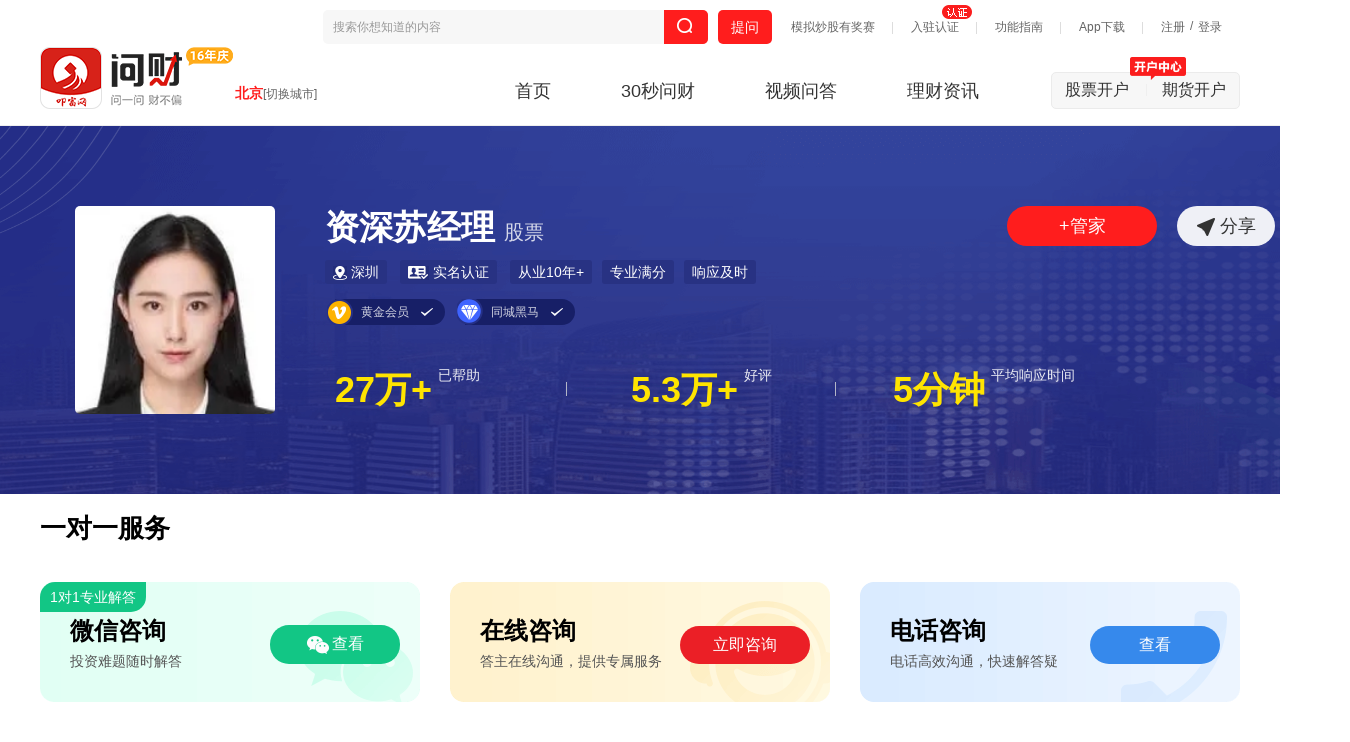

--- FILE ---
content_type: text/html; charset=utf-8
request_url: https://licai.cofool.com/user/5403348.html
body_size: 13339
content:
<!DOCTYPE html PUBLIC "-//W3C//DTD XHTML 1.0 Transitional//EN"
        "http://www.w3.org/TR/xhtml1/DTD/xhtml1-transitional.dtd">
<html xmlns="http://www.w3.org/1999/xhtml">
<head>
    <title>
        资深苏经理-我的主页-股票开户服务中心-叩富网
    </title>
    <meta http-equiv="Content-Type" content="text/html; charset=utf-8"/>
<meta http-equiv="X-UA-Compatible" content="IE=edge,chrome=1">
<meta http-equiv="Cache-Control" content="no-transform">
<meta http-equiv="Cache-Control" content="no-siteapp">
<meta name="applicable-device" content="pc">
<link rel="stylesheet" href="https://static.cofool.com/licai/Home/css/public.css?_=260122_1">
<link rel="stylesheet" href="https://static.cofool.com/licai/Home/css/answer.css?_=260122_1">
<script type="text/javascript" src="https://static.cofool.com/licai/Home/js/jquery-1.8.2.min.js"  ></script>
<script type="text/javascript" src="https://static.cofool.com/licai/static/layer/layer.js" type="text/javascript" ></script>
<script type="text/javascript" src="https://static.cofool.com/licai/Home/js/main.js?_=260122_1"></script>
<script type="text/javascript" src="https://g.alicdn.com/AWSC/AWSC/awsc.js"></script>
<script type="text/javascript" src="https://static.cofool.com/licai/Home/js/ask.js?_=260122_1"></script>
<script type="text/javascript" src="https://static.cofool.com/licai/Home/js/product_sale.js?_=260122_1"></script>
<script type="text/javascript" src="https://static.cofool.com/licai/Home/js/reserve.js?_=260122_1"></script>
<script type="text/javascript" src="https://static.cofool.com/licai/Home/js/jquery.flexslider-min.js"></script>
<script type="text/javascript" src="https://static.cofool.com/licai/Home/js/passport.js?_=260122_1"></script>
<script>
    (function(){
        var el = document.createElement("script");
        el.src = "https://lf1-cdn-tos.bytegoofy.com/goofy/ttzz/push.js?efa53d796ec6946c1cfce94e74aa11332fc968ac1c0c4b7cc4bc2136cdc1b357bc434964556b7d7129e9b750ed197d397efd7b0c6c715c1701396e1af40cec962b8d7c8c6655c9b00211740aa8a98e2e";
        el.id = "ttzz";
        var s = document.getElementsByTagName("script")[0];
        s.parentNode.insertBefore(el, s);
    })(window)
</script>    <link rel="stylesheet" href="https://static.cofool.com/licai/Home/css/homepage.css?_=260122_1">
    <script src="https://static.cofool.com/licai/Home/js/user.js?_=260122_1" type="text/javascript"></script>
    <script src="https://static.cofool.com/licai/Home/js/videojs-ie8.js"></script>
    <script src="https://static.cofool.com/licai/Home/js/video.js"></script>
    <link href="https://static.cofool.com/licai/Home/css/video-js.css" rel="stylesheet">

</head>
<body class="bottom-bg" data-page="user" data-id="5403348" data-page-uid="5403348" data-type="1">
<link type="text/css" rel="stylesheet" href="https://static.cofool.com/licai/Home/css/index.css?_=260122_1"/>
<script type="text/javascript" charset="utf-8" src="https://static.cofool.com/licai/js/md5.js?_=260122_1"></script>
<div class="mask"  data-click='"pos":"pop-mask"' style="display: none;background: rgba(0,0,0,0.5)"></div>
<div class="new-header" data-click='"pos":"header"'>
    <div class="new-header-main">
        <div class="new-top">
            <ul class="ul">
                <li><a href="http://vip.cofool.com">模拟炒股有奖赛</a></li>
                                                            <li><span class="approve-flag"><img src="https://static.cofool.com/licai/Home/image/ask/renzheng.png" alt=""></span><a href="/center/advisorPrivilege.html">入驻认证</a></li>                <li><a href="/help.html">功能指南</a></li>
                <li><a href="/help/downloadAppWc.html">App下载</a></li>
                                        <li class="last-li"><a href="/login.html" target="_blank" class="login-red" type="1">注册</a><span class="fg-line-x">/</span><a href="/login.html" target="_blank" class="login-red" type="2">登录</a></li>                                            </ul>

            <div class="top-search-s">
                <div class="top-search-smain">
                    <div class="top-search-input borderR5">
                        <input type="text" class="search-input-top"  value='' id="ask_question"  autocomplete="off" placeholder="搜索你想知道的内容">
                        <!--输入提示-->
                        <div class="result-tip-box top-tip-box borderR5" style="top: 34px;">
                            <ul class="ul_relate_1">
                            </ul>
                            <div class="input-foucs-cont-top now" style="white-space:nowrap;overflow:hidden;text-overflow:ellipsis;padding: 0px 15px;">
                                <span style="display: inline-block;margin: 0 auto;"><span class="search-l">立即提问“ </span><span class="search-w-top" style=""></span><span class="search-r">”</span></span>
                            </div>
                        </div>
                        <span class="search-icon-span">
                            <img src="https://static.cofool.com/licai/Home/image/ask/top-search-icon.png" onclick="search_question()" class="search-icon">
                        </span>

                    </div>
                    <a href="javascript:;" class="red-btn borderR5" onclick="questionPop(1);">提问</a>
                </div>
            </div>
        </div>
        <div class="logo">
            <div class="logo_img">
                <a href="/"><img src="https://static.cofool.com/licai/Home/image/cofool-wencai.png" alt="叩富问财"/></a>
            </div>
            <div class="logo_txt"><b>北京</b><a href='/city.html'>[切换城市]</a></div>
            <ul class="logo-nav">
                <li class="logo-nav-li"><a class="logo-nav-li-a" href="/">首页</a></li>
                <li class="logo-nav-li"><a class="logo-nav-li-a" href="/ask/">30秒问财</a></li>
                <li class="logo-nav-li"><a class="logo-nav-li-a" href="/vqa/">视频问答</a></li>
                <li class="logo-nav-li"><a class="logo-nav-li-a" href="/article/">理财资讯</a></li>
            </ul>
            <div class="kh-ricont borderR5">
                <img class="khzx" src="https://static.cofool.com/licai/Home/image/ask/khzx.png" alt="">
                <a href='/gupiao/kaihu_cid_1.html' class="kh-type logo-nav-li">股票开户 <span>|</span></a>
                <a href='/qihuo/kaihu_cid_1.html' class="kh-type logo-nav-li">期货开户</a>
            </div>
        </div>
    </div>
    <input type="hidden" value="User_view_" id="controller_action">
</div>
<div class="home-page-main view-main">
    <div class="page-top-info">
    <div class="main-area">
        <div class="info-gw-left">
            <span class="img-area" style="cursor: pointer;" href="/user/5403348.html" onclick="lochref(this)" ><img src="https://cofool-image.oss-cn-beijing.aliyuncs.com/uploads/avatar/005/40/33/48_avatar_big.jpg_avatar-180" alt=""></span>

            
        </div>
        <div class="info-gw-right">
            <div class="info-name">
                <span href="/user/5403348.html" onclick="lochref(this)" style="cursor: pointer;">
                    资深苏经理                    <span class="intro-p-word">
                        股票                                                                                            </span>
                </span>
            </div>
            <div class="info-flag">
                <span class="flag-span"><img src="https://static.cofool.com/licai/Home/image/counselor/gw-wz.png" alt="">深圳</span>                <span class="flag-span"><img src="https://static.cofool.com/licai/Home/image/counselor/gw-rz.png" alt="">实名认证</span>

                <span class="flag-span">从业10年+</span><span class="flag-span">专业满分</span><span class="flag-span">响应及时</span>
            </div>
            <div class="left-flag">
<!--                info['is_cooperate'] eq 1-->

                <div class="flag-note" onclick="window.location.href='/help/service.html'">
                            <img class="icon" src="https://static.cofool.com/licai/Home/image/counselor/gw-vip-i.png" alt="">
                            <span>黄金会员</span>
                            <img class="dui" src="https://static.cofool.com/licai/Home/image/counselor/gw-dui.png" alt="">
                        </div>
                    

                    
                    <div class="flag-note" onclick="window.location.href='/help/orientCity.html'">
                            <img class="icon" src="https://static.cofool.com/licai/Home/image/counselor/gw-hei-i.png" alt=""><span>同城黑马</span>
                            <img class="dui" src="https://static.cofool.com/licai/Home/image/counselor/gw-dui.png" alt="">
                        </div>
                                </div>


            <div class="right-data-show">
                <table cellspacing="0" cellpadding="0">
                    <tr class="num-tr">
<!--                        <td width="120" style="text-align: left">-->
<!--                            <div class="content">-->
<!--                                <span class="num">945万+</span> <span class="word">访客</span>-->
<!--                            </div>-->
<!--                        </td>-->
                        <td width="165">
                            <div class="content">
                                <a class="num" href='/user/open_5403348.html'>27万+</a>
                                                                    <a class="word" href='/user/open_5403348.html'>已帮助</a>
                                                                </div>

                        </td>
                        <td width="185" class="text-center">
                            <div class="content">
                                <a class="num" href='/user/open_5403348_1_3.html'>5.3万+</a>
                                                                    <a class="word" href='/user/open_5403348_1_2.html'>好评</a>
                                                                </div>
                        </td>
                        <td width="205" class="text-center">
                            <div class="content">
                                <a class="num" href='javascript:;'>5分钟</a>
                                <span class="word">平均响应时间</span>
                            </div>
                        </td>
                    </tr>
                </table>
            </div>
        </div>

                    <div class="homepage-right-btn">
                <div class="blog-share-m" onclick="sharePop(0,'5403348','','')">
                    <img src="https://static.cofool.com/licai/Home/image/counselor/gw-share-icon.png" alt="">
                    分享
                </div>

                <div class="blog-add-gj">
                        <a href="/Mobile/ask/askManager_uid_5403348.html">+管家</a>
                    </div>
            </div>

    </div>
</div>
    <div class="page-block1">
        <div class="main-area">
            <div class="area-title">一对一服务</div>
            <div class="page-way-cont" data-click='"pos":"one-on-one","tuid":"5403348"'>
                <div class="way-item item3 ">
                    <span class="left-flag">1对1专业解答</span>
                    <p class="item-p1">微信咨询</p><p class="item-p2">投资难题随时解答</p>
                    <!--                        -->
<!--                            <a href="javascript:;" onclick="adviserPopup('5403348',4);record_new(209,'click-wx','5403348');" class="btn-a">-->
<!--                                <img src="https://static.cofool.com/licai/Home/image/counselor/wx-cont.png" alt="">查看-->
<!--                            </a>-->
<!---->
                        <a href="javascript:;" data-sls-function="view-weixin" class="btn-a view_wx" user_id="5403348">
                            <img src="https://static.cofool.com/licai/Home/image/counselor/wx-cont.png" alt="">查看
                        </a>                </div>
                <div class="way-item item1">
                    <p class="item-p1">在线咨询</p><p class="item-p2">答主在线沟通，提供专属服务</p>
                    <a href="javascript:;" data-sls-function="ask-1on1"  class="btn-a" onclick="questionPop(303,'5403348');record_new(161,'click-yy','5403348','','',1);">立即咨询</a>
                </div>

                <div class="way-item item2 ">
                    <p class="item-p1">电话咨询</p><p class="item-p2">电话高效沟通，快速解答疑</p>
                    <!--                        -->
<!--                            <a href="javascript:;" onclick="adviserPopup('5403348',1);record_new(208,'click-tel','5403348');" class="btn-a">查看</a>-->
<!---->
                        <a href="javascript:;" data-sls-function="view-tel" class="btn-a view_tel" user_id="5403348">查看</a>                </div>
            </div>
            <div class="contact-info-cont">
                <span class="anner_laba"><img src="https://static.cofool.com/licai/Home/image/ask/laba.png" alt=""></span>
                <div class="contact-notice">
                    <ul>
                        <li class="notice-li">
                                    <div class="notice-li-i">
                                        <a href="javascript:;" class="info-userimg"><img src="https://cofool-image.oss-cn-beijing.aliyuncs.com/uploads/avatar/005/40/33/48_avatar_big.jpg_avatar-60" alt=""></a>
                                        <span class="notice-word">
                                            【证券】资深苏经理收到了来自【深圳】用户的<span class="redColor">在线咨询</span>
                                        </span>
                                        <span class="notice-time">2026-01-23 00:28</span>
                                    </div>
                             </li><li class="notice-li">
                                    <div class="notice-li-i">
                                        <a href="javascript:;" class="info-userimg"><img src="https://cofool-image.oss-cn-beijing.aliyuncs.com/uploads/avatar/005/40/33/48_avatar_big.jpg_avatar-60" alt=""></a>
                                        <span class="notice-word">
                                            【证券】资深苏经理收到了来自【深圳】用户的<span class="redColor">在线咨询</span>
                                        </span>
                                        <span class="notice-time">2026-01-22 04:44</span>
                                    </div>
                             </li><li class="notice-li">
                                    <div class="notice-li-i">
                                        <a href="javascript:;" class="info-userimg"><img src="https://cofool-image.oss-cn-beijing.aliyuncs.com/uploads/avatar/005/40/33/48_avatar_big.jpg_avatar-60" alt=""></a>
                                        <span class="notice-word">
                                            【证券】资深苏经理收到了来自【重庆】用户的<span class="redColor">微信咨询</span>
                                        </span>
                                        <span class="notice-time">2026-01-22 02:51</span>
                                    </div>
                             </li><li class="notice-li">
                                    <div class="notice-li-i">
                                        <a href="javascript:;" class="info-userimg"><img src="https://cofool-image.oss-cn-beijing.aliyuncs.com/uploads/avatar/005/40/33/48_avatar_big.jpg_avatar-60" alt=""></a>
                                        <span class="notice-word">
                                            【证券】资深苏经理收到了来自【深圳】用户的<span class="redColor">微信咨询</span>
                                        </span>
                                        <span class="notice-time">2026-01-22 00:04</span>
                                    </div>
                             </li><li class="notice-li">
                                    <div class="notice-li-i">
                                        <a href="javascript:;" class="info-userimg"><img src="https://cofool-image.oss-cn-beijing.aliyuncs.com/uploads/avatar/005/40/33/48_avatar_big.jpg_avatar-60" alt=""></a>
                                        <span class="notice-word">
                                            【证券】资深苏经理收到了来自【郑州】用户的<span class="redColor">微信咨询</span>
                                        </span>
                                        <span class="notice-time">2026-01-21 21:23</span>
                                    </div>
                             </li><li class="notice-li">
                                    <div class="notice-li-i">
                                        <a href="javascript:;" class="info-userimg"><img src="https://cofool-image.oss-cn-beijing.aliyuncs.com/uploads/avatar/005/40/33/48_avatar_big.jpg_avatar-60" alt=""></a>
                                        <span class="notice-word">
                                            【证券】资深苏经理收到了来自【郑州】用户的<span class="redColor">微信咨询</span>
                                        </span>
                                        <span class="notice-time">2026-01-21 21:22</span>
                                    </div>
                             </li><li class="notice-li">
                                    <div class="notice-li-i">
                                        <a href="javascript:;" class="info-userimg"><img src="https://cofool-image.oss-cn-beijing.aliyuncs.com/uploads/avatar/005/40/33/48_avatar_big.jpg_avatar-60" alt=""></a>
                                        <span class="notice-word">
                                            【证券】资深苏经理收到了来自【太原】用户的<span class="redColor">微信咨询</span>
                                        </span>
                                        <span class="notice-time">2026-01-21 20:39</span>
                                    </div>
                             </li><li class="notice-li">
                                    <div class="notice-li-i">
                                        <a href="javascript:;" class="info-userimg"><img src="https://cofool-image.oss-cn-beijing.aliyuncs.com/uploads/avatar/005/40/33/48_avatar_big.jpg_avatar-60" alt=""></a>
                                        <span class="notice-word">
                                            【证券】资深苏经理收到了来自【成都】用户的<span class="redColor">电话咨询</span>
                                        </span>
                                        <span class="notice-time">2026-01-21 16:52</span>
                                    </div>
                             </li><li class="notice-li">
                                    <div class="notice-li-i">
                                        <a href="javascript:;" class="info-userimg"><img src="https://cofool-image.oss-cn-beijing.aliyuncs.com/uploads/avatar/005/40/33/48_avatar_big.jpg_avatar-60" alt=""></a>
                                        <span class="notice-word">
                                            【证券】资深苏经理收到了来自【深圳】用户的<span class="redColor">微信咨询</span>
                                        </span>
                                        <span class="notice-time">2026-01-21 01:10</span>
                                    </div>
                             </li><li class="notice-li">
                                    <div class="notice-li-i">
                                        <a href="javascript:;" class="info-userimg"><img src="https://cofool-image.oss-cn-beijing.aliyuncs.com/uploads/avatar/005/40/33/48_avatar_big.jpg_avatar-60" alt=""></a>
                                        <span class="notice-word">
                                            【证券】资深苏经理收到了来自【深圳】用户的<span class="redColor">在线咨询</span>
                                        </span>
                                        <span class="notice-time">2026-01-21 01:04</span>
                                    </div>
                             </li><li class="notice-li">
                                    <div class="notice-li-i">
                                        <a href="javascript:;" class="info-userimg"><img src="https://cofool-image.oss-cn-beijing.aliyuncs.com/uploads/avatar/005/40/33/48_avatar_big.jpg_avatar-60" alt=""></a>
                                        <span class="notice-word">
                                            【证券】资深苏经理收到了来自【云浮】用户的<span class="redColor">微信咨询</span>
                                        </span>
                                        <span class="notice-time">2026-01-20 10:12</span>
                                    </div>
                             </li><li class="notice-li">
                                    <div class="notice-li-i">
                                        <a href="javascript:;" class="info-userimg"><img src="https://cofool-image.oss-cn-beijing.aliyuncs.com/uploads/avatar/005/40/33/48_avatar_big.jpg_avatar-60" alt=""></a>
                                        <span class="notice-word">
                                            【证券】资深苏经理收到了来自【深圳】用户的<span class="redColor">微信咨询</span>
                                        </span>
                                        <span class="notice-time">2026-01-20 06:53</span>
                                    </div>
                             </li>                    </ul>
                </div>
            </div>
            </div>
        </div>
    </div>

    <div class="page-block1">
        <div class="main-area">
            <div class="area-title">个人简介</div>
            <div class="page-intro-cont">
                <div class="intro-left">
                    <div class="info-signature">
                            <img src="https://static.cofool.com/licai/Home/image/counselor/yin-left.png" alt="">
                            <span>开户成本底价费率，两融、期权、ETF帮您非常省钱！</span>
                            <img src="https://static.cofool.com/licai/Home/image/counselor/yin-right.png" alt="">
                        </div>                    <div class="info-intro-msg">
                        24小时超低佣金在线全国开户：股票，基金，ETF/可转债：0.5，支持QMT、P-trade量化、网格，期权加0.1，融资融券专项利率3.7%，量大就送VIP快速交易通道，交易支持同花顺、大智慧、通达信、                    </div>
                </div>
                <div class="intro-right">
                    <div class="right-video">
                        <video id="myVideo" class="video-js vjs-default-skin vjs-big-play-centered" controls preload="none" data-setup='{}' poster="https://img.cofool.com/licai/center/video_cover/%E5%90%8C%E5%9F%8E%E4%BB%8B%E7%BB%8D%E5%B0%81%E9%9D%A2.png?x-oss-process=image/resize,w_400/quality,q_80" controlslist="nodownload">
                            <source id="source" src="https://img.cofool.com/licai/center/video/%E5%90%8C%E5%9F%8E%E4%BB%8B%E7%BB%8D.mp4" id="ieMsg" >你的浏览器版本太低，请更换其他浏览器试一下。</p>
                        </video>
                    </div>
                </div>
            </div>
        </div>
    </div>

    <div class="page-block1">
            <div class="main-area">
                <div class="area-title">服务记录</div>
                <div class="service-list-cont">
                    <div class="chart-service">
                        <div class="chart-left-img">
                            <img src="https://static.cofool.com/licai/Home/image/ask/chart-user.png" alt="">
                        </div>
                        <div class="chart-right-data">
                            <div class="data-line">
                                <span class="dot dot2"></span>微信咨询 <span class="num">35.71%</span>
                            </div>
                            <div class="data-line">
                                <span class="dot dot1"></span>电话咨询 <span class="num">21.43%</span>
                            </div>
                            <div class="data-line">
                                <span class="dot dot3"></span>在线咨询 <span class="num">14.29%</span>
                            </div>
                            <div class="data-line">
                                <span class="dot dot4"></span>点赞分享 <span class="num">28.57%</span>
                            </div>
                        </div>
                    </div>
                    <div class="page-des-cont answer-type-cont high-des-cont">

                            <div class="answer-detail-list blog-list-new" data-click='"pos":"service-list","pos_index":"0","tuid":"5403348"'>

                                    <a href='/ask/qa_5902972.html'>
                                        <p class="c999 be-from">
                                            <span class="from-que">十大证券公司中哪家股票开户佣金是最低的？</span>
                                                                                            <span class="user-flag share">
                                                    <img src="https://static.cofool.com/licai/Home/image/ask/share-left.png" class="arrow" alt="">
                                                    被深圳的用户分享
                                                    <img src="https://static.cofool.com/licai/Home/image/ask/share-list-icon.png" class="share" alt="">
                                                </span>
                                                                                    </p>
                                    </a>
                                    <div class="answer-user">
                                        <div class="user-icon-con">
                                            <span class="user-icon-box big">
                                                <img class="user-icon" src="https://cofool-image.oss-cn-beijing.aliyuncs.com/uploads/avatar/005/40/33/48_avatar_big.jpg_avatar-60"/>
                                            </span>
                                        </div>
                                    </div>
                                    <div class="answer-user-intro">
                                        <a href='/ask/qa_5902972.html'>
                                                十大证券公司选择佣金低的办理，找到客户经理申请降低交易的佣金，联系客户经理会根据公司运营成本和实际情况制定佣金优惠方案，降低买卖股票费率的方法：（1）调整佣金是可以通过增加交易频率来申...                                            </a>
                                            <a href='/ask/qa_5902972.html' class="read-article" style="display:inline-block;margin-left:0;">
                                                阅读全文<img src="https://static.cofool.com/licai/Home/image/ask/check-more.png" style="margin-bottom: 2px;">
                                            </a>                                    </div>
                                    <p class="detail-list-bottom">
                                        <span class="span-rig center"><img src="https://static.cofool.com/licai/Home/image/ask/ll-icon.png" alt="">7493次浏览</span>
                                        <span class="span-rig right"><img src="https://static.cofool.com/licai/Home/image/ask/sj-icon.png" alt="">19小时前</span>
                                    </p>
                                </div><div class="answer-detail-list blog-list-new" data-click='"pos":"service-list","pos_index":"1","tuid":"5403348"'>

                                    <a href='/ask/qa_6093378.html'>
                                        <p class="c999 be-from">
                                            <span class="from-que">券商两融利率最低可以给到多少的？</span>
                                                                                            <span class="user-flag zixun">
                                                    <img src="https://static.cofool.com/licai/Home/image/ask/zixun-left.png" class="arrow" alt="">
                                                    被海口的用户发起微信咨询
                                                    <img src="https://static.cofool.com/licai/Home/image/ask/ask-wx-service.png" class="share" alt="">
                                                </span>
                                                                                    </p>
                                    </a>
                                    <div class="answer-user">
                                        <div class="user-icon-con">
                                            <span class="user-icon-box big">
                                                <img class="user-icon" src="https://cofool-image.oss-cn-beijing.aliyuncs.com/uploads/avatar/005/40/33/48_avatar_big.jpg_avatar-60"/>
                                            </span>
                                        </div>
                                    </div>
                                    <div class="answer-user-intro">
                                        <a href='/ask/qa_6093378.html'>
                                                融资利率没有最低的说法，一般是5.8%左右，联系客户经理办理融资融券账户，账户开户条件：1、近20个交易日的日均证券金融类资产不低于50万（含50万）；2、从事证券交易经历满半年；3、...                                            </a>
                                            <a href='/ask/qa_6093378.html' class="read-article" style="display:inline-block;margin-left:0;">
                                                阅读全文<img src="https://static.cofool.com/licai/Home/image/ask/check-more.png" style="margin-bottom: 2px;">
                                            </a>                                    </div>
                                    <p class="detail-list-bottom">
                                        <span class="span-rig center"><img src="https://static.cofool.com/licai/Home/image/ask/ll-icon.png" alt="">1271次浏览</span>
                                        <span class="span-rig right"><img src="https://static.cofool.com/licai/Home/image/ask/sj-icon.png" alt="">2026-1-15 17:08</span>
                                    </p>
                                </div><div class="answer-detail-list blog-list-new" data-click='"pos":"service-list","pos_index":"2","tuid":"5403348"'>

                                    <a href='/ask/qa_4455071.html'>
                                        <p class="c999 be-from">
                                            <span class="from-que">融资融券开户后如何进行交易操作？</span>
                                            <span class="user-flag zan">
                                                    <img src="https://static.cofool.com/licai/Home/image/ask/zan-left.png" class="arrow" alt="">
                                                    被南宁的用户点赞
                                                    <img src="https://static.cofool.com/licai/Home/image/ask/zan-list-icon.png" class="share" alt="">
                                                </span>
                                                                                    </p>
                                    </a>
                                    <div class="answer-user">
                                        <div class="user-icon-con">
                                            <span class="user-icon-box big">
                                                <img class="user-icon" src="https://cofool-image.oss-cn-beijing.aliyuncs.com/uploads/avatar/005/40/33/48_avatar_big.jpg_avatar-60"/>
                                            </span>
                                        </div>
                                    </div>
                                    <div class="answer-user-intro">
                                        <a href='/ask/qa_4455071.html'>
                                                融资融券的市场标准利率是在6%-8%这一范围，融资融券开户条件：1、满18周岁，从事证券交易不少于六个月2、最近20个交易日的日均证券类资产不低于50万（资金、股票、债券、资产管理计划...                                            </a>
                                            <a href='/ask/qa_4455071.html' class="read-article" style="display:inline-block;margin-left:0;">
                                                阅读全文<img src="https://static.cofool.com/licai/Home/image/ask/check-more.png" style="margin-bottom: 2px;">
                                            </a>                                    </div>
                                    <p class="detail-list-bottom">
                                        <span class="span-rig center"><img src="https://static.cofool.com/licai/Home/image/ask/ll-icon.png" alt="">3223次浏览</span>
                                        <span class="span-rig right"><img src="https://static.cofool.com/licai/Home/image/ask/sj-icon.png" alt="">2026-1-8 23:59</span>
                                    </p>
                                </div><div class="answer-detail-list blog-list-new" data-click='"pos":"service-list","pos_index":"3","tuid":"5403348"'>

                                    <a href='/ask/qa_3366819.html'>
                                        <p class="c999 be-from">
                                            <span class="from-que">华福证券开通证券账户步骤是什么？</span>
                                            <span class="user-flag zan">
                                                    <img src="https://static.cofool.com/licai/Home/image/ask/zan-left.png" class="arrow" alt="">
                                                    被中山的用户点赞
                                                    <img src="https://static.cofool.com/licai/Home/image/ask/zan-list-icon.png" class="share" alt="">
                                                </span>
                                                                                    </p>
                                    </a>
                                    <div class="answer-user">
                                        <div class="user-icon-con">
                                            <span class="user-icon-box big">
                                                <img class="user-icon" src="https://cofool-image.oss-cn-beijing.aliyuncs.com/uploads/avatar/005/40/33/48_avatar_big.jpg_avatar-60"/>
                                            </span>
                                        </div>
                                    </div>
                                    <div class="answer-user-intro">
                                        <a href='/ask/qa_3366819.html'>
                                                您好：华福证券股票佣金默认万分之3，①识别链接下载注册手机②写入开户资料③交易密码设置④在线人工视频普通话回复，⑤选择所属营业部，⑥风险等级测评；⑦流程审批；⑧接收开户账号信息，年龄1...                                            </a>
                                            <a href='/ask/qa_3366819.html' class="read-article" style="display:inline-block;margin-left:0;">
                                                阅读全文<img src="https://static.cofool.com/licai/Home/image/ask/check-more.png" style="margin-bottom: 2px;">
                                            </a>                                    </div>
                                    <p class="detail-list-bottom">
                                        <span class="span-rig center"><img src="https://static.cofool.com/licai/Home/image/ask/ll-icon.png" alt="">2593次浏览</span>
                                        <span class="span-rig right"><img src="https://static.cofool.com/licai/Home/image/ask/sj-icon.png" alt="">2025-12-30 10:12</span>
                                    </p>
                                </div><div class="answer-detail-list blog-list-new" data-click='"pos":"service-list","pos_index":"4","tuid":"5403348"'>

                                    <a href='/ask/qa_1927645.html'>
                                        <p class="c999 be-from">
                                            <span class="from-que">各大证券公司佣金一览表，佣金最低的是哪家？</span>
                                                                                            <span class="user-flag share">
                                                    <img src="https://static.cofool.com/licai/Home/image/ask/share-left.png" class="arrow" alt="">
                                                    被嘉峪关的用户分享
                                                    <img src="https://static.cofool.com/licai/Home/image/ask/share-list-icon.png" class="share" alt="">
                                                </span>
                                                                                    </p>
                                    </a>
                                    <div class="answer-user">
                                        <div class="user-icon-con">
                                            <span class="user-icon-box big">
                                                <img class="user-icon" src="https://cofool-image.oss-cn-beijing.aliyuncs.com/uploads/avatar/005/40/33/48_avatar_big.jpg_avatar-60"/>
                                            </span>
                                        </div>
                                    </div>
                                    <div class="answer-user-intro">
                                        <a href='/ask/qa_1927645.html'>
                                                您好，证券公司佣金默认万三，炒股开户在线申请特别容易，每家券商都会根据客户实际资产给到合适的交易费率，低佣金的开户流程如下①手机下载股票交易APP，②点击注册账号，需要填写手机号、验证码，③导入...                                            </a>
                                            <a href='/ask/qa_1927645.html' class="read-article" style="display:inline-block;margin-left:0;">
                                                阅读全文<img src="https://static.cofool.com/licai/Home/image/ask/check-more.png" style="margin-bottom: 2px;">
                                            </a>                                    </div>
                                    <p class="detail-list-bottom">
                                        <span class="span-rig center"><img src="https://static.cofool.com/licai/Home/image/ask/ll-icon.png" alt="">1280次浏览</span>
                                        <span class="span-rig right"><img src="https://static.cofool.com/licai/Home/image/ask/sj-icon.png" alt="">2025-12-27 07:56</span>
                                    </p>
                                </div>                        </div>
                </div>
            </div>
        </div>

    
    <div class="page-block1">
            <div class="main-area">
                <div class="area-title">精选问答
                    <a href='/user/open_5403348.html' class="floatR">查看更多></a>
                </div>
                <div class="page-answer-cont">
                    <div class="page-des-cont answer-type-cont page-ask-cont">
                                                <div class="answer-detail-list blog-list-new box-shadow marginB20 borderR5"
                             data-click='"pos":"answer-list","pos_index":"0","tuid":"5403348"'>
                                <!-- 优质回答 -->
                                                                    <a href='/ask/vipqa_316_36904677.html'>
                                        <p class="c999 be-from">股票交易手续费最低是多少</p>
                                    </a>
                                    <div class="answer-user">
                                        <div class="user-icon-con">
                                        <span class="user-icon-box big">
                                                                                            <img class="user-icon" src="https://cofool-image.oss-cn-beijing.aliyuncs.com/uploads/avatar/005/40/33/48_avatar_big.jpg_avatar-60"/>                                        </span>
                                        </div>
                                    </div>
                                    <div class="answer-user-intro">
                                        <a href='/ask/qa_316.html'>股票交易手续费在万3水平，佣金可以根据自己的资金量跟客户经理沟通降低，券商佣金收费的标准：1、印花税是指客户卖出股票时需要缴纳的税费，税率是万分之五。2、过户费是买卖都要收取的，...</a>
                                        <a href='/ask/qa_316.html' class="read-article" style="display:inline-block;margin-left:0;">
                                            阅读全文<img src="https://static.cofool.com/licai/Home/image/ask/check-more.png" style="margin-bottom: 2px;">
                                        </a>
                                    </div>
                                    <p class="detail-list-bottom">
                                        <span class="span-rig center">
                                            <img src="https://static.cofool.com/licai/Home/image/ask/ll-icon.png" alt="">41232次浏览
                                        </span>
                                        <span class="span-rig right" style="float: right"><img src="https://static.cofool.com/licai/Home/image/ask/sj-icon.png" alt="">2025-7-30 10:38</span>
                                    </p>
                                                            </div><div class="answer-detail-list blog-list-new box-shadow marginB20 borderR5"
                             data-click='"pos":"answer-list","pos_index":"0","tuid":"5403348"'>
                                <!-- 优质回答 -->
                                                                    <a href='/ask/vipqa_5837640_39862207.html'>
                                        <p class="c999 be-from">国内最好的5个量化软件,哪个是免费的，请说的详细些,谢谢</p>
                                    </a>
                                    <div class="answer-user">
                                        <div class="user-icon-con">
                                        <span class="user-icon-box big">
                                                                                            <img class="user-icon" src="https://cofool-image.oss-cn-beijing.aliyuncs.com/uploads/avatar/005/40/33/48_avatar_big.jpg_avatar-60"/>                                        </span>
                                        </div>
                                    </div>
                                    <div class="answer-user-intro">
                                        <a href='/ask/qa_5837640.html'>目前国内量化软件有QMT、ptrade、掘金等，申请条件：1.账户满足10万资金2.交易所量化交易报备3.与券商签订量化交易使用协议4.申请量化交易软件相关权限与客户经理沟通制定...</a>
                                        <a href='/ask/qa_5837640.html' class="read-article" style="display:inline-block;margin-left:0;">
                                            阅读全文<img src="https://static.cofool.com/licai/Home/image/ask/check-more.png" style="margin-bottom: 2px;">
                                        </a>
                                    </div>
                                    <p class="detail-list-bottom">
                                        <span class="span-rig center">
                                            <img src="https://static.cofool.com/licai/Home/image/ask/ll-icon.png" alt="">30651次浏览
                                        </span>
                                        <span class="span-rig right" style="float: right"><img src="https://static.cofool.com/licai/Home/image/ask/sj-icon.png" alt="">2025-12-19 15:31</span>
                                    </p>
                                                            </div><div class="answer-detail-list blog-list-new box-shadow marginB20 borderR5"
                             data-click='"pos":"answer-list","pos_index":"0","tuid":"5403348"'>
                                <!-- 优质回答 -->
                                                                    <a href='/ask/vipqa_4954_36926477.html'>
                                        <p class="c999 be-from">平安证券公司怎么样啊?</p>
                                    </a>
                                    <div class="answer-user">
                                        <div class="user-icon-con">
                                        <span class="user-icon-box big">
                                                                                            <img class="user-icon" src="https://cofool-image.oss-cn-beijing.aliyuncs.com/uploads/avatar/005/40/33/48_avatar_big.jpg_avatar-60"/>                                        </span>
                                        </div>
                                    </div>
                                    <div class="answer-user-intro">
                                        <a href='/ask/qa_4954.html'>平安证券交易费率通常是在万3水平，费率建议根据自己的交易量跟客户经理沟通降低，开户渠道：如营业部、线上客户经理推荐码，1、加大您在证券账户的资金量，成为大客户，可以调整佣金的。2...</a>
                                        <a href='/ask/qa_4954.html' class="read-article" style="display:inline-block;margin-left:0;">
                                            阅读全文<img src="https://static.cofool.com/licai/Home/image/ask/check-more.png" style="margin-bottom: 2px;">
                                        </a>
                                    </div>
                                    <p class="detail-list-bottom">
                                        <span class="span-rig center">
                                            <img src="https://static.cofool.com/licai/Home/image/ask/ll-icon.png" alt="">29558次浏览
                                        </span>
                                        <span class="span-rig right" style="float: right"><img src="https://static.cofool.com/licai/Home/image/ask/sj-icon.png" alt="">2025-7-31 10:09</span>
                                    </p>
                                                            </div><div class="answer-detail-list blog-list-new box-shadow marginB20 borderR5"
                             data-click='"pos":"answer-list","pos_index":"0","tuid":"5403348"'>
                                <!-- 优质回答 -->
                                                                    <a href='/ask/vipqa_4844339_36951742.html'>
                                        <p class="c999 be-from">北交所开通权限需要什么条件？</p>
                                    </a>
                                    <div class="answer-user">
                                        <div class="user-icon-con">
                                        <span class="user-icon-box big">
                                                                                            <img class="user-icon" src="https://cofool-image.oss-cn-beijing.aliyuncs.com/uploads/avatar/005/40/33/48_avatar_big.jpg_avatar-60"/>                                        </span>
                                        </div>
                                    </div>
                                    <div class="answer-user-intro">
                                        <a href='/ask/qa_4844339.html'>北交所权限开通之前必须是已经有一个证券账户才可以开通权限。交易权限有以下要求：1、申请权限开通前20个交易日证券账户的资产日均不低于人民币50万元2、参与证券交易2年以上；3、具...</a>
                                        <a href='/ask/qa_4844339.html' class="read-article" style="display:inline-block;margin-left:0;">
                                            阅读全文<img src="https://static.cofool.com/licai/Home/image/ask/check-more.png" style="margin-bottom: 2px;">
                                        </a>
                                    </div>
                                    <p class="detail-list-bottom">
                                        <span class="span-rig center">
                                            <img src="https://static.cofool.com/licai/Home/image/ask/ll-icon.png" alt="">27259次浏览
                                        </span>
                                        <span class="span-rig right" style="float: right"><img src="https://static.cofool.com/licai/Home/image/ask/sj-icon.png" alt="">2025-8-1 11:08</span>
                                    </p>
                                                            </div><div class="answer-detail-list blog-list-new box-shadow marginB20 borderR5"
                             data-click='"pos":"answer-list","pos_index":"0","tuid":"5403348"'>
                                <!-- 优质回答 -->
                                                                    <a href='/ask/vipqa_5758055_38190641.html'>
                                        <p class="c999 be-from">佣金低的10个券商都有哪些？名单如下！</p>
                                    </a>
                                    <div class="answer-user">
                                        <div class="user-icon-con">
                                        <span class="user-icon-box big">
                                                                                            <img class="user-icon" src="https://cofool-image.oss-cn-beijing.aliyuncs.com/uploads/avatar/005/40/33/48_avatar_big.jpg_avatar-60"/>                                        </span>
                                        </div>
                                    </div>
                                    <div class="answer-user-intro">
                                        <a href='/ask/qa_5758055.html'>10大券商目前佣金是默认的万三，证券公司佣金针对不同资金量的投资者，收取的费用也有差异必须找到客户经理协商降低默认的佣金，低佣金需要联系券商客户经理申请，通过与客户经理联系，1、...</a>
                                        <a href='/ask/qa_5758055.html' class="read-article" style="display:inline-block;margin-left:0;">
                                            阅读全文<img src="https://static.cofool.com/licai/Home/image/ask/check-more.png" style="margin-bottom: 2px;">
                                        </a>
                                    </div>
                                    <p class="detail-list-bottom">
                                        <span class="span-rig center">
                                            <img src="https://static.cofool.com/licai/Home/image/ask/ll-icon.png" alt="">22606次浏览
                                        </span>
                                        <span class="span-rig right" style="float: right"><img src="https://static.cofool.com/licai/Home/image/ask/sj-icon.png" alt="">2025-9-30 08:00</span>
                                    </p>
                                                            </div>                                            </div>
                </div>
            </div>
        </div>    <!--  -->

    <div class="page-block2">
            <div class="main-area">
                <div class="area-title">精选文章
                    <a href='/user/guide_5403348.html' class="floatR">查看更多></a>
                </div>
                <div class="page-article-cont">
                    <div class="page-des-cont answer-type-cont page-ask-cont">
                        <div class="answer-detail-list blog-list-new box-shadow marginB20 borderR5"
                            data-click='"pos":"article-list","pos_index":"0","tuid":"5403348"'>
                                <a href="/user/guide_view_2970059.html">
                                                                        <p class="c999 be-from">融资融券最低利率可以做到多少？</p>
                                    <div class="answer-user">
                                        <div class="user-icon-con" user_id="5403348" item-id="2970059" item-title="融资融券最低利率可以做到多少？" item-type="1">
                                            <a href='/user/5403348.html'>
                                                <span class="user-icon-box big">
                                                <img class="user-icon" src="https://cofool-image.oss-cn-beijing.aliyuncs.com/uploads/avatar/005/40/33/48_avatar_big.jpg_avatar-60"/>
                                                </span>
                                            </a>
                                        </div>
                                    </div>
                                    <div class="answer-user-intro">
                                        <a href="/user/guide_view_2970059.html">目前市场上并不存在融资融券最低利率这个说法的，目前各证券公司融资融券利率一般是设定在5.5%左右，不同券商的利率差别还是比较大的，大部分证券公司融资融券的融资标准利率8.35%，融券标准利率10.35%，想要开一个融资融券利率低一些的账户（某些券商融资专项利率4.%起），个人投资者想要获得一个融资融券利息低的证券账户，还可以参考以下几点方法：第一，办理...</a>
                                        <a href="/user/guide_view_2970059.html" class="read-article" style="display:inline-block;margin-left:0;">
                                            阅读全文<img src="https://static.cofool.com/licai/Home/image/ask/check-more.png" style="margin-bottom: 2px;">
                                        </a>
                                    </div>
                                    <p class="detail-list-bottom">
                                        <span class="span-rig center"><img src="https://static.cofool.com/licai/Home/image/ask/ll-icon.png" alt="">676次浏览</span>
                                        <span class="span-rig right">
                                            <img src="https://static.cofool.com/licai/Home/image/ask/sj-icon.png" alt="">2025-01-22                                        </span>
                                    </p>
                                </a>
                            </div><div class="answer-detail-list blog-list-new box-shadow marginB20 borderR5"
                            data-click='"pos":"article-list","pos_index":"1","tuid":"5403348"'>
                                <a href="/user/guide_view_2935135.html">
                                                                        <p class="c999 be-from">北交所打新规则必看，办理流程，手续费最低是多少？</p>
                                    <div class="answer-user">
                                        <div class="user-icon-con" user_id="5403348" item-id="2935135" item-title="北交所打新规则必看，办理流程，手续费最低是多少？" item-type="1">
                                            <a href='/user/5403348.html'>
                                                <span class="user-icon-box big">
                                                <img class="user-icon" src="https://cofool-image.oss-cn-beijing.aliyuncs.com/uploads/avatar/005/40/33/48_avatar_big.jpg_avatar-60"/>
                                                </span>
                                            </a>
                                        </div>
                                    </div>
                                    <div class="answer-user-intro">
                                        <a href="/user/guide_view_2935135.html">1、每100股作为一个申购单位，申购数量应当为100股或其整数倍。2、北交所可网上打新，不需要匹配北交所股票市值，在申购新股前，将资金足额存入资金账户。举个例子比如新股发行100手，募集资金1亿，需要每100万可以中签100股3、申购时间：申购日的9:15-11:30；13:00-15:00。与沪深市场不同，北交所新股申购采用单市场申购方式，申购时间一...</a>
                                        <a href="/user/guide_view_2935135.html" class="read-article" style="display:inline-block;margin-left:0;">
                                            阅读全文<img src="https://static.cofool.com/licai/Home/image/ask/check-more.png" style="margin-bottom: 2px;">
                                        </a>
                                    </div>
                                    <p class="detail-list-bottom">
                                        <span class="span-rig center"><img src="https://static.cofool.com/licai/Home/image/ask/ll-icon.png" alt="">4122次浏览</span>
                                        <span class="span-rig right">
                                            <img src="https://static.cofool.com/licai/Home/image/ask/sj-icon.png" alt="">2024-12-18                                        </span>
                                    </p>
                                </a>
                            </div><div class="answer-detail-list blog-list-new box-shadow marginB20 borderR5"
                            data-click='"pos":"article-list","pos_index":"2","tuid":"5403348"'>
                                <a href="/user/guide_view_2926723.html">
                                                                        <p class="c999 be-from">山东哪个证券公司北交所交易佣金最低</p>
                                    <div class="answer-user">
                                        <div class="user-icon-con" user_id="5403348" item-id="2926723" item-title="山东哪个证券公司北交所交易佣金最低" item-type="1">
                                            <a href='/user/5403348.html'>
                                                <span class="user-icon-box big">
                                                <img class="user-icon" src="https://cofool-image.oss-cn-beijing.aliyuncs.com/uploads/avatar/005/40/33/48_avatar_big.jpg_avatar-60"/>
                                                </span>
                                            </a>
                                        </div>
                                    </div>
                                    <div class="answer-user-intro">
                                        <a href="/user/guide_view_2926723.html">山东各证券北交所交易佣金费率万三左右，费率可以根据个人的资金量与客户经理协商降低，1、买入手续费通常以交易金额的一定比例或固定费用计算。一般情况下，比例费用通常在0.025%左右，2、增加您的交易资金量，可以通过增加您的交易资金量来变成券商的大客户，3、选对开户渠道，开户前务必联系好线上的客户经理申请办理卡，因为这是最方便容易的低佣金开户渠道，温馨提示...</a>
                                        <a href="/user/guide_view_2926723.html" class="read-article" style="display:inline-block;margin-left:0;">
                                            阅读全文<img src="https://static.cofool.com/licai/Home/image/ask/check-more.png" style="margin-bottom: 2px;">
                                        </a>
                                    </div>
                                    <p class="detail-list-bottom">
                                        <span class="span-rig center"><img src="https://static.cofool.com/licai/Home/image/ask/ll-icon.png" alt="">362次浏览</span>
                                        <span class="span-rig right">
                                            <img src="https://static.cofool.com/licai/Home/image/ask/sj-icon.png" alt="">2024-12-06                                        </span>
                                    </p>
                                </a>
                            </div><div class="answer-detail-list blog-list-new box-shadow marginB20 borderR5"
                            data-click='"pos":"article-list","pos_index":"3","tuid":"5403348"'>
                                <a href="/user/guide_view_2926721.html">
                                                                        <p class="c999 be-from">哪家证券公司融资融券利率比较低</p>
                                    <div class="answer-user">
                                        <div class="user-icon-con" user_id="5403348" item-id="2926721" item-title="哪家证券公司融资融券利率比较低" item-type="1">
                                            <a href='/user/5403348.html'>
                                                <span class="user-icon-box big">
                                                <img class="user-icon" src="https://cofool-image.oss-cn-beijing.aliyuncs.com/uploads/avatar/005/40/33/48_avatar_big.jpg_avatar-60"/>
                                                </span>
                                            </a>
                                        </div>
                                    </div>
                                    <div class="answer-user-intro">
                                        <a href="/user/guide_view_2926721.html">融资融券利率低的需要你在网上找到券商服务经理咨询申请，单独到证券公司线下营业部办理融资融券业务的利率是比较高的，一般是证券公司系统默认的利率8.35%。融资融券利率低的股票账户一定要选对开户渠道，券商经理是证券行业推出的融资融券利率低的开户方式，对国内各大证券公司的融资融券利率政策比较了解，（1）目前大多数人都是选择网上开户，那么主要的原因就是网上客户...</a>
                                        <a href="/user/guide_view_2926721.html" class="read-article" style="display:inline-block;margin-left:0;">
                                            阅读全文<img src="https://static.cofool.com/licai/Home/image/ask/check-more.png" style="margin-bottom: 2px;">
                                        </a>
                                    </div>
                                    <p class="detail-list-bottom">
                                        <span class="span-rig center"><img src="https://static.cofool.com/licai/Home/image/ask/ll-icon.png" alt="">383次浏览</span>
                                        <span class="span-rig right">
                                            <img src="https://static.cofool.com/licai/Home/image/ask/sj-icon.png" alt="">2024-12-06                                        </span>
                                    </p>
                                </a>
                            </div><div class="answer-detail-list blog-list-new box-shadow marginB20 borderR5"
                            data-click='"pos":"article-list","pos_index":"4","tuid":"5403348"'>
                                <a href="/user/guide_view_2926565.html">
                                                                        <p class="c999 be-from">两融开户，200万资金现在融资利率最低能做到多少？</p>
                                    <div class="answer-user">
                                        <div class="user-icon-con" user_id="5403348" item-id="2926565" item-title="两融开户，200万资金现在融资利率最低能做到多少？" item-type="1">
                                            <a href='/user/5403348.html'>
                                                <span class="user-icon-box big">
                                                <img class="user-icon" src="https://cofool-image.oss-cn-beijing.aliyuncs.com/uploads/avatar/005/40/33/48_avatar_big.jpg_avatar-60"/>
                                                </span>
                                            </a>
                                        </div>
                                    </div>
                                    <div class="answer-user-intro">
                                        <a href="/user/guide_view_2926565.html">200万开两融佣金利率可以直接调至5%以下，股票成本价费率，低佣金利率账户联系客户经理，1、对于寻找融资利率优惠的投资者，线上客户经理通常能提供更多样化和灵活的优惠选择，2、另一方面，对于资金实力强大的投资者，证券公司会主动展示其融资利率的优惠，3、如果原券商不愿意降低或者幅度不大的话，都可以考虑直接更换一家低利率的券商温馨提示融资融券账户开通有以下要...</a>
                                        <a href="/user/guide_view_2926565.html" class="read-article" style="display:inline-block;margin-left:0;">
                                            阅读全文<img src="https://static.cofool.com/licai/Home/image/ask/check-more.png" style="margin-bottom: 2px;">
                                        </a>
                                    </div>
                                    <p class="detail-list-bottom">
                                        <span class="span-rig center"><img src="https://static.cofool.com/licai/Home/image/ask/ll-icon.png" alt="">563次浏览</span>
                                        <span class="span-rig right">
                                            <img src="https://static.cofool.com/licai/Home/image/ask/sj-icon.png" alt="">2024-12-06                                        </span>
                                    </p>
                                </a>
                            </div>                    </div>
                </div>
            </div>
        </div>
<!--    -->
<!--        -->
<!---->

    <!--  -->
        <div class="page-block1">
        <div class="main-area">
            <div class="evaluate-detail-cont box-shadow">
                <div class="no-detail-cont">
                    <div class="no-detail-msg">浏览更多不如立即追问，99%用户选择</div>
                    <a href="javascript:;" data-sls-function="bottom-ask-btn" onclick="questionPop(209,'5403348');record_new(161,'click-yy','5403348')" class="zw-btn">立即追问</a>
                    <p class="bot-msg">已有37,762,927用户获得帮助</p>
                </div>
            </div>
        </div>
    </div>
</div>
<div class="go-top-btn">
  <span class="back-tip">回到顶部</span>
  <div class="btn goTop">
    <img src="https://static.cofool.com/licai/Home/image/counselor/go-top.png" alt="">
  </div>
</div>
<script>
  $('.go-top-btn').click(function(){
    window.scroll({top: 0, behavior: 'smooth'})
  })
  $('.go-top-btn .btn').hover(function(){
    $('.back-tip').css('opacity',1);
  },function(){
    $('.back-tip').css('opacity',0);
  })
  $(window).scroll(function () {
    var s = $(window).scrollTop();

    if(s>800){
      $(".go-top-btn").show();
    } else {
      $(".go-top-btn").hide();
    }
  });
</script>
<div class="home-fixed-bot" flag="1"
     uid="5403348"
     id=""
     title=""
     style='bottom:0px'>
    <span class="yy-adv-btn">点击收起</span>
    <div class="bottom-area">
        <a href="/user/5403348.html">
            <span class="recom-span">
                <img class="img" src="https://cofool-image.oss-cn-beijing.aliyuncs.com/uploads/avatar/005/40/33/48_avatar_big.jpg_avatar-100" alt="">
                <img class="fixed-v" src="https://static.cofool.com/licai/Home/image/counselor/fixed-v.png" alt="黄金会员认证">
                            </span>
        </a>
        <div class="main-right">
            <div class="info-name">
                <span href="/user/5403348.html" onclick="lochref(this)" style="cursor: pointer;">
                    资深苏经理                    <span class="intro-p-word">
                        股票                                                                                            </span>
                </span>
                <img class="info-name-icon" src="https://static.cofool.com/licai/Home/image/ask/rz-icon.png" title="身份认证">

                                    <img class="info-name-icon" src="https://static.cofool.com/licai/Home/image/ask/10-pc1.png" title="入驻10年">
                        
                <span class="info-status">
                    <img src="https://static.cofool.com/licai/Home/image/counselor/fixed-zx.png" alt="">当前我在线...
                </span>

            </div>
            <div class="info-flag">
                <span class="flag-span">深圳</span>                <span class="flag-span">帮助 10万+</span>
                <span class="flag-span">好评 5.3万</span>
                <span class="flag-span">从业10年+</span>            </div>
        </div>

        <div class="contact-btn">
            <a href="javascript:;" class="bot-btn wechat" onclick="adviserPopup('5403348',4)"><img src="https://static.cofool.com/licai/Home/image/counselor/fixed-bot-wx.png">+微信</a>                <a href="javascript:;" class="bot-btn tell" onclick="adviserPopup('5403348',1)"><img src="https://static.cofool.com/licai/Home/image/counselor/fixed-bot-tell.png">电话</a>                    </div>
    </div>
</div>


<!-- 城市定位 /user/5403348.html-->


<!--底部广告 删除页面乱了-->
<div class="main_02" style=" overflow:hidden; text-align:center; zoom:1;clear:both;margin-top: 25px;width: 728px;height: 90px;margin: 25px auto 10px;">
    <div id="foots_ad">
        <div id="cofool_16"></div>
    </div>
</div>


<!--底部代码-->
<div class="" data-click='"pos":"footer"'>
    <div class="footer-n">
        <div class="n-top">
            <div class="top-link1">
                <a href="http://www.jiantou8.com/About/adviser.html">关于叩富问财</a>/
                <a href="/gupiao/kaihu_cid_1.html">股票开户</a>/
                <a href="/qihuo/kaihu_cid_1.html">期货开户</a>/
                <a href="/credit/index_t_2.html">期货答主</a>/
                <a href="/credit/index_t_1.html">股票答主</a>/
                <a href="/credit/index_t_3.html">保险答主</a>/
                <a href="https://wap.cofool.com/True?aid=5645365">炒股大赛</a>
<!--                <a href="/Center/advisorPrivilege.html">入驻认证</a>/-->
<!--                <a href="/index/relife.html">免责声明</a>-->
            </div>
            <div class="about-msg">
                <p class="text-center">理财有风险，投资需谨慎</p>
                <p>免责声明:本站问答内容均由入驻叩富问财的作者撰写，仅供网友交流学习，并不构成买卖建议。本站核实主体信息并允许作者发表之言论并不代表本站同意其内容，亦不代表本站对该信息内容予以核实，据此操作者，风险自担。同时提醒网友提高风险意识，请勿私下汇款给作者，避免造成金钱损失。<a href="/index/relife.html">点击查看全部></a></p>
            </div>
            <div class="top-link2">
                <a href="/help/downloadAppWc.html">App下载 </a>
                <a href="http://www.jiantou8.com/About/cooperation.html">商务合作</a>
                <a href="/city/siteMap.html">网站地图 </a>
<!--                <a href="/mobile/comm/feedback.html">意见反馈</a>-->
<!--                <a href="http://www.cofool.com/">叩富网</a>-->
                <a href="/sitemapnew.xml"> 最新内容 </a>
                <a href="/city.html">城市索引 </a>
                <a href="/counsellor/rank.html">全国答主排行 </a>
                <a href="/gupiao/company.html">证券公司索引 </a>
                <a href="/qihuo/company.html">期货公司索引 </a>

            </div>
            <div class="top-code-cont">
                <div class="left">
                    <p class="l-t-title">公众服务</p>
                    <p class="l-t-sub">微信服务，随时可得，扫码一键关注</p>
                    <div class="left-code">
                        <img src="https://img.cofool.com/licai/static/contact/gzh_h5.png" alt="">
                        <p class="code-t">叩富问财</p>
                        <p class="code-s">问一问，财不偏<br>
                            30秒问财/秒答</p>
                    </div>
                    <div class="left-code code-zong">
                        <p class="code-t">叩富网销学苑</p>
                        <p class="code-s">网络获客培训<br>
                            分享获客经验</p>
                    </div>
                    <div class="left-code code-zong">
                        <p class="code-t">叩富简投</p>
                        <p class="code-s">模拟交易/有奖大赛<br>
                            ai炒股机器人/炒股百宝箱</p>
                    </div>
                </div>
                <div class="right">
                    <p class="l-t-title">联系我们</p>
                    <p class="l-t-sub">客服热线：010-59490342</p>
                    <div class="left-code">
                        <img src="https://img.cofool.com/licai/static/contact/contact.png" alt="">
                        <p class="code-t">客服咨询</p>
                        <p class="code-s">入驻认证咨询<br>
                            券商合作用户咨询/有奖炒股大赛咨询</p>
                    </div>
                </div>
            </div>
        </div>
        <div class="n-bottom">
            <p><a href="/mobile/comm/feedback.html" class="bg-a">意见反馈</a>不良信息举报电话：010-59490342 &nbsp;&nbsp;&nbsp;&nbsp;&nbsp;&nbsp; 举报微信：524272835 &nbsp;&nbsp;&nbsp;&nbsp;&nbsp;&nbsp;
                <a href="http://www.changanlawfirm.com/team-detail/362.html">网站法律顾问&nbsp;&nbsp;&nbsp;&nbsp;&nbsp;&nbsp;</a>
                <a href="http://www.jiantou8.com" class="bg-a">叩富网</a>2008年被上海证券交易所选为年度投资者教育训练网站  &nbsp;&nbsp;&nbsp; | &nbsp;&nbsp;&nbsp;
                <a href="http://www.jiantou8.com/About/rongyu.html#gaoxin">国家高新技术企业</a></p>
            <a href="https://beian.miit.gov.cn/#/Integrated/recordQuery">ICP备案：京ICP备18019099号-3 &nbsp;&nbsp;&nbsp;&nbsp;&nbsp;&nbsp;</a>
            <a href="http://www.jiantou8.com/About/rongyu.html#dianxin">增值电信业务经营许可证京B2-20241016 &nbsp;&nbsp;&nbsp;&nbsp;&nbsp;&nbsp;</a>    广播电视节目制作经营许可证：（京）字第18189号 &nbsp;&nbsp;&nbsp;&nbsp;&nbsp;&nbsp; 经营许可证编号：京B2-20190488 &nbsp;&nbsp;&nbsp;&nbsp;&nbsp;&nbsp;
            <a href="http://www.beian.gov.cn/portal/registerSystemInfo?recordcode=11010802032515">京公网安备：11010802032515号 </a>
            <br>
            叩富网版权所有 © 2007-2025
        </div>
    </div>
</div>
<!--<script type="text/javascript" src="https://static.cofool.com/licai/Home/js/d/m.js?_=260122_1"></script>-->
<script type="text/javascript">
    if(Number('0')>0){
        $(window).on({
            // 禁用右键菜单
            "contextmenu": function () {
                return false;
            },
            // 禁用复制
            "keydown": function (e) {
                if ((e.ctrlKey || e.metaKey) && e.keyCode === 67) {
                    return false;
                }
            }
        });
    }
    var _hmt = _hmt || [];
    (function() {
        var hm = document.createElement("script");
        hm.src = "https://hm.baidu.com/hm.js?14678c95555c4a60bf207c106ffb4058";
        var s = document.getElementsByTagName("script")[0];
        s.parentNode.insertBefore(hm, s);
    })();

    window.view_cf = {
        __public : "https://static.cofool.com/licai",
        __js_version: "?_=260122_1",
    }
</script>


</body>
<script type="text/javascript" src="https://static.cofool.com/licai/Home/js/jquery.qrcode.min.js"></script>
<script type="text/javascript" src="https://static.cofool.com/licai/Home/js/new-user.js"></script>

<script type="text/javascript">

    //微信咨询的查看按钮
    $('.view_wx').click(function(){
        var  uid=$(this).attr('user_id');
        if("5329520"==uid){
            questionPop(303,uid);
        }else{
            adviserPopup(uid,4);
        }
        record_new(209,'click-wx',uid);
    });

    //电话咨询的查看按钮
    $('.view_tel').click(function(){
        var  uid=$(this).attr('user_id');
        if("5329520"==uid){
            questionPop(303,uid);
        }else{
            adviserPopup(uid,1);
        }
        record_new(208,'click-tel',uid);
    });
</script>



</html>

--- FILE ---
content_type: text/css
request_url: https://static.cofool.com/licai/Home/css/answer.css?_=260122_1
body_size: 59618
content:
/*-----------有问必答  列表-----------*/
.marginB30{margin-bottom: 30px!important;}
.answer-cont{
    width: 1200px;
    margin: 0 auto;
}
.answer-cont .answer-cont-left{
    width: 870px;
    float: left;
    margin-right: 30px;
    margin-bottom: 20px;
}
.answer-cont .answer-cont-left.answer-paddingT{
    *padding-top: 30px;
}
.answer-cont .href_div{
    width: 870px;
    float: left;
    margin-top: 20px;
    margin-right: 30px;
    margin-bottom: 20px;
}
.answer-search-cont{
    padding: 20px 30px;
    width: 810px;
    /*overflow: hidden;*/
    height: 50px;
    background-color: #FFF;
}
.answer-search-cont .answer-search-input{
    width: 636px;
    height: 48px;
    border: 1px solid #FB1D1D;
    margin-right: 28px;
    float: left;
    position: relative;
}
.answer-search-cont .answer-search-input .default-msg{
    font-size: 16px;color: #999;
    position: absolute;
    top: 14px;
    left: 15px;
}
.answer-search-cont .answer-search-input input{
    border: 0;
    width: 565px;height: 46px;line-height: 46px;
    font-size: 18px;
    background: transparent;
    padding-left: 15px;z-index: 10;position: relative;
}
.answer-search-cont .answer-search-input input::-webkit-input-placeholder{
    font-size: 16px;
}
.answer-search-cont .answer-search-input input::-moz-placeholder{
    font-size: 16px;
}
.answer-search-cont .answer-search-input input:-moz-placeholder{
    font-size: 16px;
}
.answer-search-cont .answer-search-input input:-ms-input-placeholder{
    font-size: 16px;
}
.answer-search-cont .answer-search-input .search-icon{
    position: absolute;
    right: 20px;
    top: 10px;
    cursor: pointer;
}
.answer-search-cont .answer-search-btn{
    width: 142px;
    height: 50px;
    float: right;
}
.answer-search-cont .answer-search-btn .red-btn{
    display: block;
    width: 100%;height: 100%;background-color: #ff1d1d;color: #FFF;
    font-size: 18px;text-align: center;line-height: 50px;
}
.redBtn{
    display: block;
    width: 100%;height: 37px;background-color: #ff1d1d;color: #FFF!important;
    font-size: 16px;text-align: center;line-height: 37px;
}
.answer-list-cont .answer-type-ul{
    height: 80px;
    border-bottom: 1px solid #E7E7E7;
    font-size: 18px;
}
.answer-list-cont .answer-type-ul .answer-type-li{
    padding: 0 20px 0 8px;
    float: left;font-size: 18px;
    line-height: 80px;
    cursor: pointer;
}
.answer-list-cont .answer-type-ul .answer-type-li.active{
    font-size: 18px;color: #ff1d1d;
    position: relative;
}
.answer-list-cont .answer-type-ul .answer-type-li.active a{
    color: #ff1d1d;
}
.answer-type-ul .answer-type-li.last-li{
    padding-right: 10px!important;
}
.answer-type-ul .answer-type-li.active:after{
    content: "";
    width: 26px;height: 4px;display: block;
    position: absolute;
    left: 10px;bottom: 0px;
    border-radius: 3px;-webkit-border-radius: 3px;-moz-border-radius: 3px;
    behavior: url('/PIE.htc');
    background-color: #ff1d1d;
}
.answer-type-cont .answer-detail-list{
    background-color: #FFF;
    padding: 20px 30px;
    font-size: 16px;
    line-height: 22px;
    *margin-bottom:30px;
}
.answer-detail-list .be-from{
    margin-bottom: 8px;font-size: 16px;
    color: #999999;
    cursor: pointer;
}
.answer-detail-list .answer-detail-title{
    font-size: 20px;
    display: inline-block;
    padding: 0 0 10px 0;
    font-weight: bold;
    line-height: 32px;word-break: break-all;
}
.detail-question-top .answer-detail-list .answer-detail-title{
    display: inline;
    box-sizing: border-box;
}
.answer-user{
    width: 480px;
    position: relative;
}
.answer-type-cont .answer-user{
    width: 810px;min-height: 28px;
}
.user-icon-con .user-icon-box{
    display: block;
    width: 48px;
    height: 48px;
    border-radius: 50%;-webkit-border-radius: 50%;-moz-border-radius: 50%;
    behavior: url('/PIE.htc');
    overflow: hidden;
    position: relative;
}
.create-list.jx-counselor .user-icon-con .user-icon-box{
    width: 40px;height: 40px;
}
.user-icon-con .user-icon-box.big{
    width: 48px;
    height: 48px;
}
.answer-user .user-icon-con,.counselor-list-detail .user-icon-con,.jx-answer-list .user-icon-con{
    /*position: relative;*/
    /*width: 48px;*/
    /*height: 48px;*/
    /*display: inline-block;*/
}
.answer-user .answer-user-info,.counselor-list-detail .answer-user-info,.jx-answer-list .answer-user-info{
    display: inline-block;
    width: 500px;
    position: absolute;top: 0;left: 50px;
    margin-left: 0;
    height: 48px;
}
.answer-user .user-icon-con.big{
    width: 48px;height: 48px;
    position: relative;
}
.answer-user .user-icon-con .tg-icon{
    position: absolute;
    left: -4px;top: -8px;
    display: block;
    width: 20px;height: 24px;z-index: 2;
}
.answer-user .user-icon-con .jv-icon{
    position: absolute;
    right: -6px;bottom: -4px;
    display: block;
    width: 20px;height: 20px;
}
/*.answer-user .user-icon-con .jv-icon .hg-icon{*/
/*    top: 0;right: 0;*/
/*    width: 20px;*/
/*}*/
.answer-user .answer-user-info{
    left: 60px;
    top: -1px;
}
.answer-user .answer-user-info .user-info-p{
    display: flex;
}
.cons-answer-list .answer-user .answer-user-info{
    top: -6px;
}
.answer-user .answer-user-info .answer-user-name{
    display: inline-block;
    font-size: 16px;
    font-weight: bold;
    height: 21px;
}
.answer-user .answer-user-info .answer-user-name span{
    font-weight: normal;
    color: #999999;font-size: 15px;
}
.answer-user .answer-user-info .answer-user-name a{
    display: inline-block;
}
.answer-user .answer-user-info .user-lx{
    font-size: 12px;width: 30px;
    display: inline-block;
    color: #959595;height: 18px;
    background: url('../image/ask/type-bg.png') no-repeat;
    background-size: 100% 100%;
    text-align: center;line-height: 18px;
    margin-left: 5px;
    /*position: relative;top: -1px;*/
}
.answer-user .answer-user-info .info-intro{
    font-size: 14px;
    display: block;
    margin-top: 1px!important;
    width: 100%;
    overflow: hidden; text-overflow: ellipsis; white-space: nowrap;
    line-height: 28px;
}
.user-icon-con .hg-icon{
    position: absolute;
    bottom: -4px;right: -6px;
    width: 20px;
}
.answer-user-info .jp-icon{
    /*position: relative;top: 3px;*/
    margin-left: 5px;height: 18px;
}
.answer-user-info .nx-icon{
    /*position: relative;top: 3px;*/
    margin-left: 5px;height: 18px;
}
.counsel-list-i .jp-icon{
    position: relative;top: 1px;
    margin-left: 5px;
}
.answer-user-info .hg-icon{
    position: relative;top: 1px;
    margin-left: 4px;
}
.rig-info-block .answer-user-info .hg-icon{
    width: 16px;
}
.counsel-list-i .hg-icon{
    position: relative;top: 2px;
    margin-left: 6px;
}
.answer-user-info .mian-icon{
    position: relative;top: 2px;
    margin-left: 6px;
}
.counsel-list-i .mian-icon{
    position: relative;top: 2px;
    margin-left: 6px;
}
.user-icon-con .user-icon-box .user-icon{
    height: 100%;
    width: 100%;border-radius: 50%;-webkit-border-radius: 50%;-moz-border-radius: 50%;
    behavior: url('/PIE.htc');
}

.answer-detail-list .answer-user-intro{
    line-height: 34px;color: #333333;
    margin-top: 10px;
    width: 705px;
    margin-bottom: 15px;
    margin-left: 60px;
    font-size: 16px;
    word-wrap:break-word;
    word-break:break-all;
}
.user-info-hover{
    width: 244px;height: 180px;
    border-radius: 16px;-webkit-border-radius: 16px;-moz-border-radius: 16px;
    behavior: url('/PIE.htc');
    background-color: #FFF;
    position: absolute;
    left: 1px;top: -10px;
    padding: 15px 16px 20px 16px;
}
.user-info-hover .hover-icon{
    display: block;width: 80px;height: 80px;
    border-radius: 50%;-webkit-border-radius: 50%;-moz-border-radius: 50%;
    behavior: url('/PIE.htc');
    overflow: hidden;
    position: absolute;top: -20px;
    left: 15px;z-index: 100;
    box-shadow: 0 1px 18px #d5d4d4;
    -webkit-box-shadow: 0 1px 18px #d5d4d4;
    -moz-box-shadow: 0 1px 18px #d5d4d4;
}
.user-info-hover .hover-hg-icon{
    position: absolute;
    top: -39px;
    left: 70px;
}
.user-info-hover .hover-name{
    display: block;
    padding-left: 85px;
    height: 46px;
}
.user-info-hover .hover-name .hover-name-type{
    font-size: 14px;
    padding-top: 5px;
}
.user-info-hover .hover-info-table{
    width: 100%;
    margin-top: 14px;
}
.user-info-hover .hover-info-table tr td{
    text-align: center;
    font-size: 16px;
    padding: 6px 2px;
}
.user-info-hover .hover-info-table tr td.c999{
    font-size: 14px;
}
.user-info-hover .hover-info-btn{
    margin-top: 10px;
}
.user-info-hover .hover-name img{
    margin-left: 10px;position: relative;top: 3px;
}
.user-info-hover .hover-icon img{width: 100%;height: 100%;}
.answer-detail-list .detail-list-bottom{
    font-size: 15px;
    margin-left: 60px;
    display: flex;justify-content: space-between;
    color: #666666;
}
.answer-detail-list .ask-detail-right{
    width: 315px;position: absolute;
    right: 80px;top: 40px;
    font-size: 14px;text-align: right;
}
.answer-detail-list .ask-detail-right .right-ydybtn{
    color: #1187ff;display: inline-block;
    z-index: 4;height: 38px;
    line-height: 38px;
    width: 115px;text-align: center;
    border: 1px solid #60AFFF;
    background-color: #F6FAFF;
}
.answer-detail-list .ask-detail-right .right-tellbtn{
    width: 88px;display: inline-block;
    height: 34px;background-color: #FB1D1D;
    line-height: 34px;color: #FFF;
    text-align: center;
    margin-left: 16px;
}
.answer-detail-list .ask-detail-right .right-wxbtn{
    background-color: #62B900;
    width: 88px;display: inline-block;
    height: 34px;text-align: center;
    line-height: 34px;color: #FFF;
    /*margin-left: 16px;*/
}
.answer-detail-list .ask-detail-right .right-wxbtn.wxtell{
    background-color: #FB1D1D;
    width: 115px;height: 38px;
    line-height: 38px;
}
.answer-detail-list .ask-detail-right a img{
    position: relative;margin-right: 4px;
    top: 3px;
}
.sale-slogan{
    font-size: 14px;
    margin-bottom: 20px;
}
.sale-slogan a{
    color: #427fef;
}
.sale-slogan img{
    width: 18px;height: 18px;
    position: relative;top: 4px;
    margin-right: 4px;
}
.answer-user-intro .read-article,.detail-list-bottom .blueColor{
    color: #1187ff!important;
    margin-left: 5px;
}
.detail-list-bottom .editBtn,.detail-list-bottom .deleteBtn{
    cursor: pointer;
    width: 53px\9;
}
.detail-list-bottom .editBtn img{
    height: 14px;
}
.detail-list-bottom span img{
    position: relative;
    top: 2px;
    margin-right: 4px;
    width: 16px;
}
.answer-detail-list.panel-list .detail-list-bottom span img{
    width: 18px;
}
.my-answer-cont.panel-list .detail-list-bottom span img{
    width: 16px;
}
.video-ask-item .detail-list-bottom span img,.center-list .detail-list-bottom span img,.center-answer-li .detail-list-bottom span img{
    width: 16px;
}
.detail-list-bottom span.span-rig.center img{
    /*margin-right: 96px;*/
    top: 0;
}
.answer-detail-cont{
    line-height: 32px;
}
.answer-detail-cont .read-article{
    color: #1187ff!important;
    padding: 0 5px;
}
.fastAnswer{
    display: inline-block;
    width: 82px\0;
}
.topspeed-cont{
    width: 727px;
    /*min-height: 90px;*/
    border: 1px solid #DDDDDD;
    position: relative;
    margin-top: 15px;
    padding: 15px;
    margin-left: 50px;
}
.topspeed-cont .jshd-icon{
    position: absolute;
    right: 30px;
    top: -9px;
}
.topspeed-cont .speed-cont-main{
    position: relative;
    padding-bottom: 50px;
}
.topspeed-cont .speed-cont-main .speed-main-title{
    font-size: 16px;
    margin-bottom: 15px;
    position: relative;
    padding-left: 12px;
    *border-bottom: 1px dotted #bbb;*padding-bottom:10px;
}
.topspeed-cont .speed-cont-main .speed-main-title:before{
    content: "";
    width: 2px;
    height: 15px;position: absolute;
    top: 4px;left: 0;
    background-color: #ff1d1d;
}
.person-center-answer .topspeed-cont .speed-cont-main .speed-main-title:before{
    /*top: 7px;*/
}
.speed-main-title .jf-rule{
    color: #333!important;
    float: right;margin-top: -1px;
}
.speed-main-title .jf-rule img{
    top: 4px;
}
.topspeed-cont .write-review-area{
    font-size: 16px;
    padding: 8px 10px;
    width: 580px;height: 215px;
    line-height: 26px;
    margin-right: 20px;
    float: left;
    border: 1px solid #BBBBBB;
    resize: none;
    background: transparent;position: relative;z-index: 4;
    overflow-x: hidden;overflow-y: auto;
}
.topspeed-cont .write-review-area:focus{
    outline: none;
}
.topspeed-cont .submit-answer-a{
    display: inline-block;
    width: 106px;
    height: 40px;
    background-color: #ff1d1d;color: #fff!important;
    text-align: center;
    line-height: 40px;
    position: absolute;
    bottom: -50px;right: 0;
}
.speed-cont-main .speed-textarea{
    position: relative;
    font-size: 16px;padding-bottom: 60px;
}
.speed-cont-main .speed-textarea .default-msg{
    position: absolute;
    left: 10px;top: 9px;
    color: #999;
    z-index: 2;
}
/*---------问答列表 右侧-------*/
.answer-cont .answer-cont-rig{
    width: 300px;
    float: left;
}
.answer-cont .answer-cont-rig .right-box{
    margin-bottom: 20px;
    background-color: #FFF;
    font-size: 14px;
}
.right-box .right-public-title{
    line-height: 48px;
    border-left: 2px solid #FB1D1D;
    padding-left: 20px;
    font-size: 18px;
    border-bottom: 1px solid #E6E6E6;
    *position: relative;
}
.right-box .right-public-title .red{
    color: #fb1d1d;
}
.right-box .right-public-title .li-tab{
    cursor: pointer;
}
.right-box .right-public-title .line{
    font-size: 12px;color: #ccc;
    padding: 0 10px;
    position: relative;top: -2px;
}
.right-box .right-main-box{
    padding: 10px;
}
.right-box .right-main-box .main-li{
    position: relative;
    padding-bottom: 2px;
    font-size: 14px;
}
.right-box .right-main-box .main-li:before{
    content: "";display: block;
    width: 4px;height: 4px;
    background-color: #FFCDCD;-webkit-border-radius: 50%;
    border-radius: 50%;-moz-border-radius: 50%;
    behavior: url('https://static.cofool.com/licai/Home/css/PIE.htc');
    position: absolute;
    left: 5px;top: 15px;
}
.right-box .right-main-box .main-li a{
    margin-left: 20px;display: inline-block;
    line-height: 21px;padding: 5px 0;
    word-break: break-all;
}
.right-box .right-main-box .main-li a .element{
    display: block;width: 260px;
}
.right-box .right-main-box .main-li a span.c999 {
    margin-left: 5px;
    position: relative;
    top: -6px;
}
.selor-panel-ul li .shing-icon,.answer-detail-list .shing-icon{
    position: absolute;left: 0;top: 0;
    height: 20px;
}
.answer-detail-list .shing-icon img{
    height: 20px;
}
.product-list-top .list-contact-btn-end{
    display: block;
    height: 35px;line-height: 35px;
    background-color: #CCCCCC;
    color: #FFF;
    margin-top: 30px;
    box-shadow: none;
    -moz-box-shadow: none;
    -webkit-box-shadow: none;
    font-size: 15px;padding-top: 0;
    border: none;
    width: 90px;
    float: right;
    cursor: pointer;
}
/*---精选顾问----*/
.jx-counselor{
    padding: 20px 10px 0px 10px;
}
.jx-counselor .counselor-type-li{
    width: 279px;
    height: 34px;border: 1px solid #ff1d1d;
    overflow: hidden;
}
.jx-counselor .counselor-type-li li{
    float: left;
    width: 93px;color: #ff1d1d;
    text-align: center;line-height: 34px;
    /*margin-left: -1px;*/
    /*border-left: 1px solid #ff1d1d;*/
    cursor: pointer;
}
.jx-counselor .counselor-type-li li.active{
    background-color: #ff1d1d;color: #FFF;
}
.tj-counselor-list .counselor-list-detail{
    margin-top: 15px;
    position: relative;
    font-size: 14px;
    padding-bottom: 15px;
    *border-bottom: 1px dotted #bbb;
}
.tj-counselor-list .counselor-list-detail .userinfo,.selection-answer-con .jx-answer-list .userinfo,.answer-detail-list .userinfo,.excellent-article .jx-answer-list .userinfo{
    position: relative;z-index: 10;
}
.tj-counselor-list .counselor-list-detail:last-child:after{
    content: none;
}
.tj-counselor-list .counselor-list-detail:after{
    position: absolute;
    bottom: 0px;left: 0px;
    content: "";
    width: 100%;height: 1px;
    background: url('../image/ask/line.png') repeat-x;
}
.counselor-list-detail .right-user-name{
    font-size: 15px;
    display: inline-block!important;
    max-width: 105px;
    font-weight: bold;
    overflow: hidden; text-overflow: ellipsis; white-space: nowrap;
}
.counselor-list-detail .answer-user-info,.user-flag .answer-user-info{
    max-width: 180px;
    overflow: hidden; text-overflow: ellipsis; white-space: nowrap;
}
.counselor-list-detail .answer-user-info{
    top: 0px;
    height: 44px;
}
.counselor-list-detail .right-contact-btn{
    width: 74px;height: 30px;line-height: 30px;
    font-size: 14px;
    /*margin-top: 8px;*/
    position: absolute;
    right: 0px;top: 0px;
    *top:-6px;
}
.counselor-list-detail .list-bottom-p{
    margin-top: 10px;
    position: relative;
}
.counselor-list-detail .list-bottom-p .floatR{
    *position: absolute;
    *right: 0px;*top: 0px;
    width: 80px\9;text-align: right\9;
}
.counselor-list-detail .rig-num{
    /*position: absolute;*/
    /*right: 0px;bottom: 15px;*/
}
.jx-counselor.create-list{
    padding-top: 0px;
}
/*------精选回答-----*/
.jx-answer-con{
    padding: 0px 10px;
}
.jx-answer-con .jx-answer-list{
    padding: 10px 0px;
    position: relative;
    *border-bottom: 1px dotted #bbb;
}
.jx-answer-con .jx-answer-list:last-child:before{
    content: none;
}
.jx-answer-con .jx-answer-list:before{
    content: "";
    width: 100%;height: 1px;
    background: url('../image/ask/line.png') repeat-x;
    position: absolute;
    bottom: 0px;left: 0px;
}
.jx-answer-con .jx-answer-list .jx-answer-title{
    /*font-weight: bold;*/
    font-size: 16px;line-height: 24px;
    display: block;
}
.jx-answer-list .user-flag{
    position: relative;
    margin-top: 15px;
}
.jx-answer-list .user-flag .right-answer-num{
    font-size: 14px;
}
.right-jx-answer{
    line-height: 23px!important;
    padding:  0px 0px 5px;
    font-size: 12px;
}
.selection-answer-con .user-icon-box{
    width: 20px!important;
    height: 20px!important;
}
.selection-answer-con .jx-answer-list .user-icon-con{
    width: 20px;
    height: 30px;
}
.selection-answer-con .jx-answer-list .answer-user-info{
    left: 30px;
    height: 20px!important;
}
/*-------------我要提问----------*/
.quiz-popup{
    width: 440px;background-color: #FFF;
    /*margin-left: 9px;*/
}
.newask{
    width: 500px;
    height: 425px;
}
.quiz-popup .close-btn,.report-question-popup .close-btn,.editor-answer-pop .close-btn,.collect-success-pop .close-btn,.close-btn{
    position: absolute;
    top: 15px;right: 15px;cursor: pointer;
}
.quiz-popup .close-btn{
    top: 0px;
}
.quiz-popup .quiz-popup-title{
    font-size: 22px;text-align: center;
    line-height: 48px;
    padding-top: 15px;
    padding-bottom: 10px;
}
.quiz-popup .quiz-popup-sub{
    font-size: 16px;text-align: center;
    margin-bottom: 15px;
}
.quiz-question-title{
    /*margin-left: 28px;*/
    width: 460px;height: 180px;border: 1px solid #E1E1E1;
    resize: none;
    margin-top: 10px;
    padding: 10px;font-size: 16px;
    font-family: "Microsoft Yahei","SimSun",Arial;outline: none;
    background: transparent;
}
.quiz-ques-title{
    font-size: 16px;
    /*margin-left: 28px;*/
}
.quiz-popup .select-box-li{position:relative;display: inline-block;border: 1px solid #E1E1E1;height: 48px;width: 514px;line-height: 48px;font-size: 16px;}
.quiz-popup .select-box-li form{position: relative;}
.quiz-popup .select-box-li .select{cursor:pointer;font-size: 16px;height: 100%;line-height:48px;display: inline-block;padding-left: 10px;position: relative;z-index: 5;color: #999;}
.quiz-popup .select-box-li .select.current{color: #ff1d1d;}
.quiz-popup .select-box-li .sub{position:absolute;top:48px;left:-1px;color:#333;width:100%;background:#FFF;border:1px solid #ccc;z-index: 155;overflow-y: auto;max-height: 165px;display: none;}
.quiz-popup .select-box-li .sub li{height:45px;line-height:45px;cursor:pointer;background-color: #FFF;padding-left: 10px;}
.quiz-popup .select-box-li .sub li.hover{background:#FB1D1D;color: #FFF;}
.quiz-popup .quiz-yz-btn{
    width: 230px;border: 1px solid #CCCCCC;display: block;
    height: 36px;line-height: 36px;text-align: center;font-size: 16px;
    margin: 25px auto 20px;
}
.quiz-popup .quiz-yz-btn:hover{color: #333;}
.quiz-popup .submit-quiz-cont{
    width: 230px;
    height: 40px;
    border: 1px solid #ff1d1d;
    line-height: 36px;
    display: block;
    margin: 30px auto 0;
}
.textArea-cont{
    width: 100%;position: relative;
}
.textArea-cont .default-msg{
    position: absolute;
    left: 10px;
    top: 22px;
    font-size: 16px;color: #999;
}
.textArea-cont .num-xu{position: absolute;right: 10px;bottom: 15px;}
.result-tip-box{
    position: absolute;top: 95px;
    width: 100%;
    background-color: #FFF;
    font-size: 16px;
    z-index: 1001;
}
.result-tip-box.top-tip-box{
    box-shadow: 0px 2px 4px #DEDEDE;-webkit-box-shadow: 0px 2px 4px #DEDEDE;
    behavior:url('/PIE.htc');
}
.result-tip-box .result-tip-title{
    height: 46px;border-bottom: 1px solid #E1E1E1;
    line-height: 46px;
    padding: 0 15px;
}
.result-tip-box ul{
    background-color: #FFF;
}
.result-tip-box .result-tip-list{
    padding: 0 10px;
    height: 42px;
}
.result-tip-box .result-tip-list a{
    display: inline-block;
    max-width: 420px;
    overflow: hidden;
    white-space: nowrap;
    text-overflow: ellipsis;
    line-height: 42px;
}
.result-tip-box .result-tip-list .floatR{
    display: inline-block;
    line-height: 42px;
}
.select-box-li .add-input{
    border: 0px;
    font-size: 16px;
    padding: 5px;
    position: relative;z-index: 5;
    background: transparent;
}
.select-box-li.choose-box{
    padding: 0px 10px;
}
.select-box-li .choose-input{
    display: inline-block;
    position: relative;
}
.choose-input .default-msg{
    position: absolute;
    left: 5px;top: 0px;
    color: #999;
    z-index: 2;
}
.select-box-li .choose-input .box{
    max-width: 265px;
}
.select-box-li .choose-input .sub{
    width: 265px;
    /*display: block;*/
    position: absolute;
    left: 0px;
}
.select-box-li .choose-input .sub li{
    line-height: 36px;
    height: 36px;
}
.choose-tag{
    padding: 0px 12px;
    font-size: 14px;height: 30px;
    line-height: 30px;
    color: #fb1d1d;
    background: #FEDFDF;
    display: inline-block;margin-right: 10px;
    border-radius: 100px;-webkit-border-radius: 100px;-moz-border-radius: 100px;
    behavior:url('/PIE.htc');
}
.choose-tag img{
    padding-left: 8px;
    cursor: pointer;
}
/*------------顾问展示------------*/
.main-cont{
    width: 1200px;
    margin: 0 auto;
}
.main-cont .counselor-detail-top{
    margin-top: 40px;
    padding: 35px 30px 40px;
    position: relative;
    background-color: #FFF;
    min-height: 140px;
    *position: relative;
}
.main-cont .counselor-detail-top .detail-intro-ms{
    height: auto;
    overflow: hidden;
    position: relative;
    width: 560px;
}
.counselor-detail-top .add-zs{
    font-size: 16px;
    color: #fb1d1d;border-radius: 30px;-webkit-border-radius: 30px;
    behavior:url('/PIE.htc');
    padding: 4px 14px 8px;
    display: inline-block;
    position: absolute;top: 125px;
    left: 35px;cursor: pointer;
    border: 1px solid #fb1d1d;min-width: 90px;
}
.counselor-detail-top .add-zs img{
    position: relative;top: 3px;
    margin-right: 4px;
}
.counselor-detail-top .detail-page-icon{
    display: block;
    width: 150px;height: 150px;
    position: absolute;
    top: -43px;left: 20px;
    border-radius: 50%;-webkit-border-radius: 50%;-moz-border-radius: 50%;
    behavior: url('/PIE.htc');
    overflow: hidden;
    background-color: #FFF;
    box-shadow: 0px 0px 20px #DBDBDB;
    -moz-box-shadow: 0px 0px 20px #DBDBDB;
    -webkit-box-shadow: 0px 0px 20px #DBDBDB;
}
.counselor-detail-top .detail-page-icon img{
    width: 100%;height: 100%;
    position: relative;
    border-radius: 50%;-webkit-border-radius: 50%;-moz-border-radius: 50%;
    behavior: url('/PIE.htc');
}
.detail-page-right{
    margin-left: 165px;
}
.detail-page-right .detail-selor-name{
    font-size: 24px;
    height: 36px;
}
.detail-page-right .detail-selor-name .jp-icon{
    position: relative;
    top: 2px;
    margin-left: 5px;
}
.detail-page-right .detail-selor-name .intro-p-word{
    font-size: 16px;
    margin-right: 10px;
}
.detail-page-right .detail-selor-sub{
    color: #999;
    font-size: 14px;
    width: 560px;
}
.detail-page-right .intro-ms-p{
    margin-top: 10px;
    font-size: 14px;
    line-height: 22px;
    padding-right: 15px;
    position: relative;
    color: #999;
}
.detail-page-right .intro-ms-p .intro-p-word{
    color: #333;
    font-weight: bold;
}
.detail-page-right .intro-ms-p img{
    position: absolute;
    top: 3px;
}
.detail-page-right .detail-right-btn{
    position: absolute;
    bottom: 40px;right: 40px;
}
.detail-page-right .detail-right-btn .redBtn{
    width: 140px;
    margin-right: 30px;
}
.detail-page-right .check-more{
    display: block;
    width: 10px;height: 10px;
    cursor: pointer;
    position: absolute;
    right: 0px;bottom: 2px;
}
.detail-page-right .detail-right-btn .check-more img{
    margin-right: 6px;
    position: relative;top: -2px;
}
.detail-page-right .detail-right-btn .check-contact{
    width: 140px;border: 1px solid #ff1d1d;
    height: 35px;line-height: 35px;text-align: center;
    font-size: 16px;
    color: #ff1d1d;
}
.detail-page-right .right-data-show{
    width: 445px;
    position: absolute;
    top: 40px;right: 20px;
}
.detail-page-right .right-data-show table{
    width: 100%;
}
.detail-page-right .right-data-show table tr.num-tr td{
    font-size: 24px;
    padding: 0px 0px 20px 0px;
    font-weight: bold;
    color: #ff1d1d;
    text-align: center;
}
.detail-page-right .right-data-show table tr.name-tr{
    height: 14px!important;
    padding: 0px;
    max-height: 14px;
}
.detail-page-right .right-data-show table tr.name-tr td{
    font-size: 14px;color: #777;
    text-align: center;
    padding: 0px;
    max-height: 14px;
}
.main-cont .answer-cont .answer-cont-left{
    background-color: #FFF;
}
.main-cont .answer-cont .answer-cont-left .selor-cont-ul,.yz-answer-cont .selor-cont-ul{
    font-size: 18px;
    height: 60px;
    border-bottom: 1px solid #DDD;
    *position:relative;
}
.selor-cont-ul .tab-li{
    margin-right: 25px;
    line-height: 57px;
    float: left;
    *max-width: 240px;
    margin-left: 25px;cursor: pointer;
}
.selor-cont-ul .tab-li.active{
    color: #ff1d1d;border-bottom: 3px solid #ff1d1d;
}
.selor-cont-ul .tab-sort-btn{
    font-size: 16px;
    display: block;
    margin-right: 30px;
    cursor: pointer;
    height: 60px;
    line-height: 60px;
    *position:absolute;
    *right: 0px;*top: 0px;
}
.selor-cont-ul .tab-sort-btn .sort-btn-img{
    width: 10px;height: 14px;
    display: inline-block;
    position: relative;
    margin-left: 5px;
    top: 2px;
}
.sort-btn-img .sort-up{
    position: absolute;
    top: 0;left: 0;
}
.sort-down{
    position: absolute;
    bottom: 0;left: 0;
}
.selor-panel-ul .panel-list{
    padding: 34px 20px 40px;
    font-size: 16px;
    position: relative;
    *border-bottom: 1px dotted #bbb;
}
.selor-panel-ul .panel-list:before{
    width: 100%;
    content: "";
    height: 1px;
    background: url('../image/ask/line.png') repeat-x;
    position: absolute;
    left: 0;bottom: 0;
}
.selor-panel-ul.case-panel-ul .panel-list:before{
    content: none;
}
.selor-panel-ul.case-panel-ul .panel-list{
    padding: 20px 30px;
}
.selor-panel-ul .panel-list.left-list:before,.result-tab-ul .answer-detail-list.left-list:after,.selor-panel-ul .panel-list.banner-list:before{
    width: 705px!important;
    content: "";
    height: 1px;
    background: url('../image/ask/line.png') repeat-x;
    position: absolute;
    right: 83px;bottom: 0px;left: auto;
}

.selor-panel-ul .panel-list.banner-list{
    padding-top: 0px;padding-bottom: 0px;
    margin-top: 1px;
}
.selor-panel-ul .rec-fund-cont{
    position: relative;
}
.selor-panel-ul .rec-fund-cont:after{
    width: 800px!important;
    content: "";
    height: 1px;
    background: url('../image/ask/line.png') repeat-x;
    position: absolute;
    right: 0px;bottom: -1px;left: auto;
}
.selor-panel-ul .panel-list.no-line:after,.selor-panel-ul .panel-list.no-line:before{content: none;}
.selor-panel-ul li:last-child:before,.selor-panel-ul li:last-child:after{content: none;}
.selor-panel-ul .panel-list .detail-list-bottom{
    text-align: center;font-size: 16px;
    line-height: normal;
    color: #666666!important;
    margin-right: 35px;
}
.detail-list-bottom .floatR{
    text-align: right!important;
}
.detail-list-bottom .floatR img{
}
.panel-list .detail-list-bottom .floatL .redColor{
    padding: 0px 3px;
}
.selor-panel-ul .panel-list .selor-panel-name{
    font-size: 20px;
    font-weight: bold;
    line-height: 36px;
}
.right-box .lc-selor-cont .lc-selor-top{
    padding: 20px 18px;
    position: relative;
    line-height: 26px;
    *border-bottom: 1px dotted #bbb;
}
.right-box .lc-selor-cont .lc-selor-top:before{
    content: "";
    width: 100%;
    height: 1px;
    background: url('../image/ask/line.png') repeat-x;
    position: absolute;
    bottom: 0px;left: 0px;
}
.panel-list .yz-hd-cont,.panel-list .yq-hz-cont{
    margin: 15px 0px 15px 60px;
}
.my-answer-cont.panel-list .yz-hd-cont{
    margin-top: 15px;
}
.panel-list .yz-hd-cont .yz-answer{
    display: inline-block;
    width: auto;
    height: 28px;
    padding: 0px 15px;white-space: nowrap;
    background-color: #FFF3E7;
    border-radius: 20px;-webkit-border-radius: 20px;
    behavior: url('/PIE.htc');
    line-height: 28px;color: #f85f0c;
    font-size: 14px;
}
.panel-list .yz-hd-cont .yz-answer .red{
    color: #EE2F33;
}
.panel-list .yz-hd-cont .yz-answer img{
    position: relative;top: 2px;
    margin-right: 5px;
}
.panel-list .yq-hz-cont .yq-answer{
    display: inline-block;
    width: auto;
    height: 28px;
    padding: 0px 15px;white-space: nowrap;
    background-color: #447FED;
    border-radius: 20px;-webkit-border-radius: 20px;
    behavior: url('/PIE.htc');
    line-height: 28px;color: #ffffff;
    font-size: 14px;
}
.panel-list .yq-hz-cont .yq-answer img{
    position: relative;top: 2px;
    margin-right: 5px;
}
.right-box .lc-selor-cont .lc-selor-bottom{
    padding: 10px 20px;
}
.right-box .lc-selor-cont .lc-selor-bottom p{
    padding: 10px 0px;
}
.lc-selor-cont .lc-selor-bottom .selor-bottom-name{
    display: inline-block;
    text-align: right;
    margin-right: 10px;
}
.lc-selor-cont .lc-selor-bottom .selor-bottom-p img{
    position: relative;
    top: 3px;cursor: pointer;
}
.right-box .lc-selor-cont .lc-selor-bottom p .redBtn{
    display: inline-block!important;
    width: 124px;
    height: 30px;line-height: 30px;
}
.right-box .lc-selor-cont .pack-btn{
    position: absolute;
    right: 18px;
    bottom: 18px;
    cursor: pointer;
    width: 15px;height: 8px;
}
.right-box .position-cont{
    padding: 20px 15px;
}
.right-box .position-cont .position-location{
    width: 270px;
    height: 230px;
}
.no-data{
    font-size: 16px;
    text-align: center;
    padding: 80px 0px;color: #666;
}
.no-data.status-word{
    color: #0073e7;
}
.no-data.status-word .word{
    cursor: pointer;
}
.no-data.status-word .bold{
    font-size: 18px;
}
.no-data.status-word img{
    position: relative;top: 2px;margin-left: 3px;
}
.status-btn{
    text-align: center;
    font-size: 16px;
}
.status-btn .responder-btn{
    width: 206px;height: 42px;
    text-align: center;color: #ffffff;
    line-height: 42px;
    background-color: #FB1D1D;
    margin: 10px auto;cursor: pointer;
}
.responder-msg{
    color: #333333;
    line-height: 26px;
}
.panel-list .answer-redbtn{
    width: 90px;
    font-size: 15px;
    margin-top: 10px;
}
.selor-panel-ul.product-list-box li{
    width: 100%;
    position: relative;
    *border-bottom: 1px dotted #bbb;
}
.selor-panel-ul.product-list-box li:hover{
    cursor: pointer;
}
.selor-panel-ul.product-list-box li:before,.lc-fund-all .fund-info-item:before{
    position: absolute;
    content: "";
    width: 100%;
    height: 1px;display: block;
    background: url('../image/ask/line.png') repeat-x;
    bottom: 0;left: 0px;
}
.selor-panel-ul{padding-bottom: 1px;}
.selor-panel-ul.product-list-box li.no-data:before{content: none;}
/*.selor-panel-ul.product-list-box li:last-child:before{content: none;}*/
.selor-panel-ul.product-list-box li .product-list-top{
    overflow: hidden;
    padding: 20px;
}
.selor-panel-ul.product-list-box li .pro-top-left{
    width: 150px;
    float: left;
}
.selor-panel-ul.product-list-box li .pro-top-left span{
    margin-top: 25px;
    display: block;
}
.selor-panel-ul.product-list-box li .pro-top-left span img{
    width: 100%;
    max-height: 55px;
}
.selor-panel-ul.product-list-box li .pro-top-center{
    width: 580px;
    float: left;
}
.selor-panel-ul .pro-top-center table{
    width: 100%;
    text-align: center;
}
.selor-panel-ul .pro-top-center table tr td{
    padding: 12px 0px;
    font-size: 16px;
    overflow: hidden;
    text-overflow:ellipsis;
    white-space: nowrap;
}
.selor-panel-ul .pro-top-center table tr td.sy-red{
    color: #fb1d1d;
    font-size: 16px!important;
}
.selor-panel-ul.product-list-box li .pro-top-right{
    width: 100px;
    float: left;
}
.selor-panel-ul.product-list-box li .pro-top-right .list-contact-btn{
    width: 90px!important;
    margin: 28px auto 15px;
    height: 35px;background: #ff1d1d;
    color: #FFF;
    font-size: 15px;
    cursor: pointer;
}
.selor-panel-ul.product-list-box li .product-list-bottom{
    padding: 0px 20px;
    border-top: 1px solid #EEE;
    font-size: 14px;
    *position: relative;
}
.selor-panel-ul .product-list-bottom .bottom-dp{
    display: inline-block;
    width: 190px;
    margin-right: 25px;
    overflow: hidden;
    text-overflow:ellipsis;
    white-space: nowrap;
    line-height: 44px;
}
.product-list-bottom .bottom-js-day{
    float: right;
    line-height: 44px;
    display: inline-block;
    *position: absolute;
    *right: 20px;*top:0px;
}
.product-list-bottom .bottom-center-ady,.pro-info-intro .bottom-center-ady{
    font-size: 12px;
    padding: 2px 8px;
    margin-right: 12px;
    border: 1px solid #FF9000;
    color: #FF9000;
    position: relative;
    top: -15px;
    *top: 2px;
}
.goods-table-name{
    display:inline-block;width: 220px; height: 24px;line-height: 24px; overflow: hidden; text-overflow: ellipsis; white-space: nowrap;margin: 0 auto;
}
/*--------顾问文章详情------*/
.page-article-detail .art-deta-title{
    padding: 25px 10px 15px 10px;
    line-height: 32px;
    text-align: center;
    position: relative;
    *border-bottom: 1px dotted #bbb;
}
.page-article-detail .art-deta-title:before{
    width: 100%;
    height: 1px;
    content: "";
    position: absolute;
    left: 0;bottom: 0;
    background: url('../image/ask/line.png') repeat-x;
}
.page-article-detail .art-deta-title .main-title{
    font-size: 20px;
    font-weight: bold;
    padding-bottom: 8px;
}
.page-article-detail .art-deta-title .time-sub-title{
    font-size: 14px;
}
.page-article-detail .art-deta-content{
    padding: 30px 25px;
    font-size: 16px;color: #333333;
    line-height: 32px;
    min-height: 200px;
    overflow: hidden;
}
.type-gw{
    margin-top: 3px;
    display: inline-block;
}
.go-center{
    font-size: 16px;
    float: right;
    color: #1187ff!important;
    position: relative;
    top: -44px;
}
.go-center img{
    margin-left: 10px;
    position: relative;
    top: 3px;
}
/*------------问答详情-----------*/
.kf-download-ewm{
    padding: 25px 15px;
    text-align: center;
}
.detail-question-top{
    padding: 30px 30px 30px 30px;
    background-color: #FFF;
    *margin-bottom: 20px;
}
.answer-area{
    background-color: #FFF;
    *margin-bottom: 20px;
}
.detail-question-top .question-tag .tag-span{
    display: inline-block;
    font-size: 14px;
    padding: 4px 14px;
    border-radius: 20px;-webkit-border-radius: 20px;-moz-border-radius: 20px;
    behavior: url('/PIE.htc');
    color: #fb1d1d;
    /*background-color: #FFE8E8;*/
    border: 1px solid #D7D7D7;
    margin-right: 20px;
    position: relative;
}
.tag-span .tag-jian{
    width: 25px;
    position: absolute;right: -10px;top: -6px;
}
.detail-question-top .answer-detail-list{
    margin-top: 16px;
}

.question-tag .tag-span.type-tag-span{
    background: rgba(251,29,29,.1);
}
.panel-list .check-num{
    font-size: 16px;
}
.detail-list-bottom .time-span{
    float: right;
}
.detail-list-bottom .assistBtn{
    /*position: absolute;*/
    /*left: 390px;*/
    cursor: pointer;
}
.detail-list-bottom .assistBtn .redColor{
    padding: 0px 4px;
}
.detail-question-top .answer-entrance{
    display: block;
    width: 128px;height: 38px;
    float: left;
    /*background: url('../image/ask/answer-bg.png') no-repeat;*/
    background-color: #FB1D1D;
    font-size: 14px;position: relative;
    border-radius: 5px;-webkit-border-radius: 5px;behavior: url('/PIE.htc');
    line-height: 38px;
    color: #FFF;
    /*padding-left: 20px;*/
    text-align: center;
    box-sizing: border-box;
}
.detail-question-top .answer-entrance img{
    margin-right: 5px;
    position: relative;top: 1px;
}
.question-result-cont{
    background-color: #FFF;
    padding-top: 1px;
}
.question-result-cont .question-result-num{
    height: 49px;position: relative;
    border-bottom: 1px solid #EEEEEE;
    font-size: 18px;line-height: 49px;
    padding-left: 30px;
    *margin-bottom: 30px;
}
.question-result-cont .question-result-num .active{
    border-bottom: 3px solid #ff1d1d;
    line-height: 46px;
    display: inline-block;
}
.question-result-cont .question-result-num .num{
    padding: 0px 4px;
}
.question-result-tab .result-type-tab{
    margin: 20px 30px 0px 30px;
    width: 480px;
    height: 44px;border: 1px solid #ff1d1d;
    overflow: hidden;
}
.question-result-tab .result-type-tab .result-type-tab-li{
    width: 160px;
    border-left: 1px solid #ff1d1d;
    margin-left: -1px;float: left;color: #ff1d1d;
    font-size: 16px;
    line-height: 44px;
    text-align: center;
    cursor: pointer;
}
.result-type-tab-li.active{
    background-color: #ff1d1d;color: #FFF!important;
}
.result-tab-ul .answer-detail-list{
    position: relative;
    *border-bottom: 1px dotted #bbb;
}
.result-tab-ul .answer-detail-list:after{
    position: absolute;
    content: "";
    display: block;
    width: 100%;height: 1px;
    background: url('../image/ask/line.png') repeat-x;
    bottom: 0px;left: 0px;
}
.marginL100{margin-left: 100px;}
.result-tab-ul .detail-list-bottom{
    cursor: pointer;
    position: relative;
}
.detail-list-bottom .assist-tip{
    width: 211px;
    height: 103px;
    border: 1px solid #ff1d1d;
    position: absolute;
    bottom: 30px;right: -2px;
    background-color: #FFF;
    padding: 15px 15px;
    text-align: left;
    line-height: 22px;
    z-index: 100;
    font-size: 14px;
    box-shadow: 0px 0px 20px #D6D6D6;
    -webkit-box-shadow: 0px 0px 20px #D6D6D6;
    -moz-box-shadow: 0px 0px 20px #D6D6D6;
    behavior: url('/PIE.htc');
}
.assist-tip .assist-tip-title{
    font-size: 16px;
    padding-bottom: 4px;
}
.assist-tip .qp-icon,.oppose-tip .qp-icon{
    position: absolute;
    bottom: -7px;
    left: 15px;
}{
    position: absolute;
    bottom: -7px;
    left: 15px;
}
.assist-tip .kown-btn{
    display: block;
    width: 61px;
    height: 24px;
    line-height: 24px;
    color: #FFF;
    margin-top: 10px;
    font-size: 14px;text-align: center!important;
    background-color: #ff1d1d;
}
.jb-tip.assist-tip .qp-icon{
    left: 205px!important;
}
.answer-user .time-span{
    font-size: 14px;
    vertical-align: middle;margin-top: 11px;
}
.answer-user .time-span .icon{
    width: 13px;margin-right: 4px;
    position: relative;top: 1px;
}
/*.bottom-search{*/
/*position: relative;*/
/*margin-top: 90px!important;*/
/*}*/
/*.bottom-search:before{*/
/*content: "";*/
/*width: 100%;*/
/*display: block;*/
/*height: 1px;background: url('../image/ask/line.png') repeat-x;*/
/*position: relative;*/
/*bottom: 0px;left: 0;*/
/*}*/
.report-question-popup{
    width: 500px;
    background-color: #FFF;
    position: fixed;
    top: 17%;left: 50%;margin-left: -300px;
    padding: 30px 50px;
    z-index: 10012;
}
.report-question-popup .report-question-title{
    font-size: 24px;
    line-height: 40px;
    text-align: center;
}
.report-form{
    width: 450px;
    margin: 30px auto 5px;
    font-size: 16px;
}
.report-form .report-radio-list{
    padding-bottom: 25px;
    line-height: 18px;
}
.report-form .report-radio-list label{
    /*cursor: pointer;*/
}
.report-form .report-radio-list input[type=radio]{
    float: right;
    position: relative;
    top: -4px;
    width: 18px;height: 18px;
    background: url('../image/ask/no-check.png') no-repeat;
    cursor: pointer;
}
.report-form .report-radio-list input[type=radio]:checked{
    width: 18px;height: 18px;
    background: url('../image/ask/checked-icon.png') no-repeat;
}
.report-question-popup .report-radio-textarea{
    position: relative;
}
.report-question-popup .report-radio-textarea .qt-textarea img{
    margin-left: 10px;
    position: relative;top: -1px;
}
.report-radio-textarea .default-msg{
    position: absolute;
    left: 10px;top: 45px;
    color: #999;
}
.other-textarea{
    width: 430px;
    height: 60px;
    padding: 10px;line-height: 20px;
    border: 1px solid #E1E1E1;
    margin-top: 15px;resize: none;
    font-size: 16px;
    background: transparent;
}
.reportBtn{font-size: 14px;}
.share-type-box{
    position: absolute;
    top: 28px;
    z-index: 100;
    background-color: #FFF;
    right: -20px;
    border: 1px solid #EBEBEB;
    width: 134px;
    /*height: 150px;*/
    box-shadow: 0px 0px 18px #DEDEDE;
    -webkit-box-shadow: 0px 0px 18px #DEDEDE;
    -moz-box-shadow: 0px 0px 18px #DEDEDE;behavior:url('/PIE.htc');
    padding: 6px 0px 0px;
}
.share-type-box li{
    padding: 12px 12px 12px 18px;
    font-size: 14px;
    text-align: left;
}
.share-type-box li .share-icon{
    position: relative;
    top: 2px;margin-right: 14px;
}
.share-type-box .share-up{
    position: absolute;
    top: -8px;right: 30px;
}
.share-type-box li .ewm-img{
    width: 94px;height: 94px;
    margin-top: 10px;
    margin-left: 2px;
}
.share-type-box li .ewm-img img{
    width: 100%;height: 100%;
}
.answer-cont-span{
    padding-left: 15px;
    position: relative;
    font-size: 14px;
}
.answer-cont-span.check-ewm{
    cursor: pointer;color: #1187ff;
}
.answer-cont-span .cont-check{
    cursor: pointer;
    color: #1187ff;
    padding-left: 5px;
}
.answer-user-info .reserve-btn{
    color: #1187ff!important;
}
.answer-cont-span .cont-icon{
    position: relative;top: 2px;
}
.check-ewm-cont{
    display: block;
    width: 132px;height: 152px;
    border: 1px solid #EBEBEB;
    position: absolute;top: 28px;left: -15px;
    background-color: #FFF;
    z-index: 999;
    text-align: center;
    border-radius: 3px;
    box-shadow: -3px -3px 18px #F0F0F0;
    -moz-box-shadow: -3px -3px 18px #F0F0F0;
}
.check-ewm-cont .icon-up1{
    position: absolute;top: -8px;left: 62px;
}
.check-ewm-cont .check-ewm-cont-title{
    font-size: 14px;
    display: inline-block;
    padding: 12px 0px;
}
.check-ewm-cont .check-ewm-cont-ewm{
    display: inline-block;
    width: 96px;height: 96px;
}
.check-ewm-cont .check-ewm-cont-ewm img{
    width: 96px;height: 96px;
}
/*---------我的回答----------*/
.my-answer-cont{
    padding: 20px 30px 20px;
    font-size: 16px;
}
.my-answer-cont .detail-list-bottom{
    overflow: hidden;font-size: 15px;
    margin-right: 50px;
    min-height: 21px;display: block;
}
.my-answer-cont .detail-list-bottom span{
    cursor: pointer;
    margin-left: 45px;
}
/*--------我来回答-------*/
.answer-area .answer-area-state{
    padding: 10px 30px;
    border-bottom: 1px solid #EEEEEE;
    position: relative;
}
.answer-area .answer-area-state .state-portrait{
    display: block;
    position: absolute;
    left: 30px;
    top: 12px;
    width: 50px;height: 50px;
    -webkit-border-radius: 50%;border-radius: 50%;-moz-border-radius: 50%;
    behavior: url('https://static.cofool.com/licai/Home/css/PIE.htc');
    overflow: hidden;
}
.answer-area .answer-area-state .state-portrait img{
    width: 100%;
    height: 100%;
}
.answer-area .answer-area-state .state-info{
    margin-left: 70px;
    line-height: 28px;
    font-size: 16px;min-height: 55px;
    position: relative;
}
.state-info .ask-detail-join{
    display: inline-block;
    position: absolute;right: 0px;top: 15px;
    font-size: 16px;
    color: #FB1D1D;
    width: 98px;height: 27px;line-height: 26px;
    text-align: right;padding-right: 12px;
    background: url('../image/ask/detail-rz.png');
}
.answer-area-state .state-info .c666{
    font-size: 14px;
}
.answer-area .answer-textarea{
    padding: 20px 30px 15px;
    position: relative;
}
.answer-textarea .normal-textarea-cont{
    border: 1px solid #BBBBBB!important;
}
.normal-textarea-cont .in-picture{
    height: 21px;border-bottom: 1px solid #cccccc;
    padding: 10px 12px;
}
.in-picture{
    position: relative;
    height: 0;
}
.in-picture .zhiru-btn{
    display: block;width: 39px;height: 39px;
    cursor: pointer;
    text-align: center;
}
.in-picture .zhiru-btn:hover{
    background-color: #F6F6F6;
}
.in-picture .zhiru-btn img{
    width: 20px;height: 20px;
    margin: 10px auto;
}
.editor-btn .zhiru-btn{
    position: relative;left: 20px;top: 1px;
    z-index: 4;
}
.answer-area .answer-textarea textarea{
    resize: none;border: none;outline: none;
    width: 788px;
    padding: 10px 10px;height: 255px;
    font-size: 16px;
    font-family: "Microsoft Yahei","SimSun",Arial;
    line-height: 26px;
    position: relative;z-index: 4;
    background: transparent;
}
.answer-area .answer-textarea .answer-tip-wh,.topspeed-cont .answer-tip-wh{
    padding: 13px 11px;
    color: #a5a5af;font-size: 14px;
    line-height: 24px;
    background-color: #F6F6F6;
    width: 490px;
    border-radius: 4px;-webkit-border-radius: 4px;
    position: absolute;left: 40px;
    top: 65px;z-index: 2;
}
.answer-area .answer-textarea .answer-tip-wh{
    top: 95px;
}
.answer-area .answer-textarea .answer-tip-wh .wh-tl,.topspeed-cont .answer-tip-wh .wh-tl{
    font-size: 16px;margin-bottom: 8px;
}
.answer-area .answer-textarea .answer-tip-wh .wh-tl img,.topspeed-cont .answer-tip-wh .wh-tl img{
    width: 14px;margin-right: 4px;
    position: relative;
    top: 2px;
}
.topspeed-cont .answer-tip-wh{
    left: 10px;top: 50px;
    margin-top: 15px;
}
.answer-textarea .submit-answer{
    width: 100px;
    height: 40px;
    *position:absolute;
    *right: 0px;*bottom: 6px;
}
.answer-textarea .textarea-bottom{
    height: 45px;
    margin-top: 18px;
    *position:relative;
}
.answer-textarea .textarea-bottom .redColor{
    font-size: 14px;line-height: 45px;
}
/*-------right banner------*/
.right-banner-cont{  width: 300px;  height: 200px; margin-bottom: 20px; }
.right-banner-cont .flexslider{position:relative;height:200px;overflow:hidden;}
.right-banner-cont .slides{position:relative;z-index:1;}
.right-banner-cont .slides li{height:200px;text-align: center;line-height: 200px;}
.right-banner-cont .slides li img{width: 300px;height: 200px;}
.right-banner-cont .flex-control-nav{position:absolute;bottom:10px;z-index:2;width:100%;text-align:center;}
.right-banner-cont .flex-control-nav li{display:inline-block;width:10px;height:10px;margin:0 5px;*display:inline;zoom:1;}
.right-banner-cont .flex-control-nav a{display:inline-block;width:10px;height:10px;line-height:40px;overflow:hidden;background:url(../image/ask/right-dot.png) right 0 no-repeat;cursor:pointer;}
.right-banner-cont .flex-control-nav .flex-active{background-position:0 0;}
.right-banner-cont .flex-direction-nav{position:absolute;z-index:3;width:100%;top:30px;}
.right-banner-cont .flex-direction-nav li a{display:block;width:32px;height:32px;overflow:hidden;cursor:pointer;position:absolute;}
/*----------文章详情-----------*/
.article-list-cont .detail-list-bottom .floatR,.bottom-margin.detail-list-bottom .floatR{
    /*margin-left: 110px;*/
    width: 140px\9;
}
.article-list-cont .detail-list-bottom .span{
    margin-left: 130px;
}
.find-all-counselor{
    width: 100%;
    background-color: #FFF;
}
.find-all-counselor .find-bottom-tip{
    padding: 15px;
    font-size: 18px;font-weight: bold;
    border-bottom: 1px solid #E6E6E6;
}
.find-all-counselor .find-bottom-tip img{
    position: relative;
    top: 4px;
    margin-right: 10px;
}
.find-all-counselor .find-bottom-cont{
    padding: 15px;
    font-size: 14px;
    line-height: 28px;
}
.find-all-counselor .find-bottom-cont .region-name{
    margin-right: 15px;
}
/*------------文章详情----------*/
.wz-xq-page .page-subject{
    min-height: 125px;
    position: relative;
    text-align: center;
    *border-bottom: 1px dotted #bbb;
}
.wz-xq-page .page-subject:after{
    content: "";
    position: absolute;
    left: 0;bottom: 0;
    display: block;
    width: 100%;height: 1px;
    background: url('../image/ask/line.png') repeat-x;
}
.wz-xq-page .page-subject .main-title{
    font-size: 24px;
    text-align: center;
    line-height: 40px;
    padding:35px 20px 20px;
}
.wz-xq-page .page-subject .sub-title{
    font-size: 15px;
    color: #666;
    padding-bottom: 20px;
}
.page-subject .sub-title .browse-num{
    padding-left: 60px;
}
.page-subject .sub-title .browse-num img{
    width: 16px;
    margin-right: 6px;
    position: relative;top: 2px;
}
.wz-xq-page .xq-page-main{
    padding: 20px;
}
.wz-xq-page .xq-page-main .card-user-info{
    padding: 20px;
    background-color: #F2F2F2;
    position: relative;
    min-height: 66px;
}
.card-user-info .card-icon-span{
    position: absolute;
    left: 20px;
    top: 20px;
    display: inline-block;
    width: 66px;
    height: 66px;
    border-radius: 50%;-webkit-border-radius: 50%;-moz-border-radius: 50%;
    behavior: url('https://static.cofool.com/licai/Home/css/PIE.htc');
    overflow: hidden;
}
.card-user-info .card-icon-span img{
    width: 100%;height: 100%;
}
.card-user-info .card-intro-p{
    display: inline-block;
    margin-left: 80px;
    font-size: 18px;
    line-height: 26px;
    width: 385px;
    padding-top: 5px;
}
.card-user-info .card-intro-p p img{
    margin-left: 10px;
    position: relative;
    top: 3px;
}
.card-user-info .card-intro-p .c666{
    font-size: 14px;
    padding-top: 7px;
}
.card-user-info .redBtn{
    width: 140px;
    height: 40px;
    line-height: 40px;
    margin-top: 12px;
}
.card-user-info .check-contact{
    width: 138px;
    height: 38px;line-height: 38px;
    text-align: center;
    color: #ff1d1d;
    border: 1px solid #ff1d1d;font-size: 16px;
    margin-left: 30px;
    margin-top: 12px;
}
.card-user-info .zan-num{
    font-size: 14px;
    margin-top: 20px;
}
.card-user-info .zan-num .zan-icon{
    margin-right: 8px;
    position: relative;
    top: 3px;
    width: 16px;
}
.xq-page-main .main-content{
    padding: 30px 20px 30px 0px;
    font-size: 16px;
    line-height: 32px;
    color: #666;
    min-height: 450px;
}
/*--顾问公告栏目-->*/
.bulletin {
    position: relative;
    width: 870px;
    padding-top: 30px;
}
.bulletin_title {
    border-left: 4px solid #FF1D1D;
    line-height: 24px;
    font-size: 20px;font-weight: bold;
    padding-left: 10px;
    margin-bottom: 20px;
}
.bulletin_title_list {
    position: absolute;right: 0;
    color: #999;font-size: 14px;
    font-weight: normal;
}
.bulletin_content {
    width: 870px;
    box-sizing: border-box;
    background-color: #F9F9FA;
    padding: 22px 20px;
}
.bulletin_content_item {
    display: flex;
    margin-bottom: 16px;
}
.bulletin_content_item:last-child {
    margin-bottom: 0;
}
.bulletin_content_itemdesc {
    font-size: 14px;
}
.bulletin_content_itemicon {
    margin-right: 10px;
    position: relative;top: 1px;
}
.Sticky {
    background-color: #FF1D1D;
    font-size: 12px;
    color: #fff;
    border-radius: 3px;
    padding: 0 2px;
    text-align: center;
    position: relative;
    top: -4px;
}
.content_itemdesc_text {
    max-width: 735px;
    overflow: hidden;
    white-space: nowrap;
    display: inline-block;
    text-overflow: ellipsis;
}
.lookover {
    color: #FF1D1D;
}
/*-------------个人中心---------*/
.center-main-cont{
    width: 1200px;
    margin: 0 auto 30px;
}
.center-main-cont .center-cont-left{
    width: 268px;
    /*background-color: #F4F4F4;*/
    float: left;
    border: 1px solid #DDDDDD;
    border-top: 0px;
    min-height: 1200px;
    *padding-top: 30px;
}
.center-cont-left .center-left-head{
    display: block;margin: 38px auto 15px;
    width: 94px;height: 94px;
    border: 3px solid #FFF;
    border-radius: 50%; -moz-border-radius: 50%;-webkit-border-radius: 50%;
    behavior: url('/PIE.htc')\9;
    box-shadow: 0px 2px 8px #D8D8D8;-moz-box-shadow: 0px 2px 8px #D8D8D8;-webkit-box-shadow: 0px 2px 8px #D8D8D8;
    position: relative;
}
.center-cont-left .center-left-head .type-push{
    width: 34px;
    position: absolute;left: -4px;top: -15px;z-index: 3;
}
.type-vip{
    width: 22px;
    position: absolute;right: 4px;bottom: -6px;z-index: 3;
}
.center-left-head a{
    display: block;
    width: 94px;height: 94px;border: 3px solid #FFF;
    border-radius: 50%; -moz-border-radius: 50%;-webkit-border-radius: 50%;
    behavior: url('/PIE.htc');
    position: relative;left: -3px;top: -3px;
    overflow: hidden;z-index: 2;
}
.center-cont-left .center-left-head img{
    width: 100%;height: 100%;
    position: relative;z-index: 2;
    border-radius: 50%; -moz-border-radius: 50%;-webkit-border-radius: 50%;
    behavior: url('/PIE.htc');
}
.center-main-cont .center-cont-rig{
    width: 898px;
    padding-left: 30px;
    float: left;
    min-height: 1500px;
    box-shadow: 2px -4px 12px #F0F0F0;-moz-box-shadow: 2px -4px 10px #F0F0F0;-webkit-box-shadow: 2px -4px 10px #F0F0F0;
    behavior: url('/PIE.htc');
    position: relative;
    /*z-index: 1;*/
    background-color: #FFF;
    margin-bottom: 30px;padding-bottom: 50px;
}
.center-cont-left .info-name{
    text-align: center;
    font-size: 18px;font-weight: bold;
    margin-bottom: 23px;
}
.center-cont-left .info-name img{
    margin-left: 10px;
    position: relative;top: 3px;
}
.center-cont-left .info-sub-name{
    color: #333333;
    font-size: 15px;margin-bottom: 25px;
    text-align: center;
}
.center-cont-left .info-sub-name .center-line-span{
    font-size: 12px;padding: 0 15px;
    color: #EEEEEE;
    position: relative;top: -2px;
}
.center-cont-left .status-icon-mark{
    text-align: center;
    margin-bottom: 15px;
}
.status-icon-mark .mark-span{
    width: 36px;height: 36px;display: inline-block;
    border-radius: 50%;-webkit-border-radius: 50%;-moz-border-radius: 50%;
    /*behavior: url('https://static.cofool.com/licai/Home/css/PIE.htc');*/
    behavior: url('/PIE.htc');
    margin-right: 20px;
    border: 1px solid #ACACAC;
    position: relative;
    text-align: center;
    line-height: 36px;
    cursor: pointer;
}
.status-icon-mark .mark-span.no-mark:hover{
    background-color: #FFF;
}
.status-icon-mark .mark-span .center{
    position: absolute;
    left: 50%;top: 50%;
    margin-left: -10px;
    margin-top: -9px;
}
.status-icon-mark .mark-span .tan-icon{
    position: absolute;
    bottom: 1px;
    right: 0;
}
.status-icon-mark .mark-span.succe{
    background-color: #ff1d1d;
    border: 1px solid #ff1d1d;
}
.status-icon-mark .mark-span.last-span{margin-right: 0px}
.center-cont-left .time-jd{
    width: 210px;
    height: 10px;
    border-radius: 8px;-webkit-border-radius: 8px;-moz-border-radius: 8px;
    behavior: url('/PIE.htc');
    position: relative;
    overflow: hidden;
    background-color: #E1E1E1;
    margin: 0px auto 10px;
}
.center-cont-left .time-jd .red-line{
    display: block;
    height: 10px;
    background: url('../image/ask/jd-line.png') repeat-x;
    border-radius: 8px;-webkit-border-radius: 8px;-moz-border-radius: 8px;
    behavior: url('/PIE.htc');
    position: relative;
}
.center-cont-left .end-time{
    display: block;
    font-size: 12px;
    color: #333;
    width: 200px;
    margin: 0 auto 25px;
    padding: 0px 5px;
    line-height: 20px;
}
.center-cont-left .end-time img{
    width: 18px;
    position: relative;
    margin-right: 10px;
    top: 1px;
}
.left-entrance-ul{
    font-size: 16px;margin-top: 20px;
}
.left-entrance-ul li.left-entrance-list{
    line-height: 50px;
    height: 50px;
    clear: both;
}
.left-entrance-ul li.left-entrance-list a{
    color: #333;
    width: 250px;
    height: 100%;
    display: block;
    padding-left: 20px;
    position: relative;
    font-size: 16px;
}
.left-entrance-ul li.left-entrance-list a .l-nav-icon{
    margin-right: 17px;
    /*position: relative;top: 3px;*/
    vertical-align: middle;
}
.left-entrance-ul li.left-entrance-list a:hover{
    background-color: #FFF;
    border-top: 1px solid #DDDDDD;
    border-bottom: 1px solid #DDDDDD;
    /*color: #ff1d1d;*/
}
.left-entrance-ul li.left-entrance-list a .floatR{
    margin-right: 22px;
    height: 50px;
    display: block;
    line-height: 50px;
}
.left-entrance-ul li.left-entrance-list a .floatR img{
    position: absolute;
    top: 17px;
    right: 22px;
}
.left-entrance-ul li.left-entrance-list.current a{
    width: 247px;
    background-color: #FFF;
    border-left: 2px solid #ff1d1d;
    border-top: 1px solid #DDDDDD;
    border-bottom: 1px solid #DDDDDD;
    color: #ff1d1d;
}

.left-entrance-ul li.left-entrance-list .num-iden{
    font-size: 16px;
    color: #FFF;
    display: inline-block;
    padding: 3px 12px;
    background-color: #ff1d1d;
    height: 18px;line-height: 18px;
    border-radius: 13px;-webkit-border-radius: 13px;
    -moz-border-radius: 13px;
    behavior: url('/PIE.htc');
    position: absolute;
    right: 40px;
    top: 12px;
}
.left-entrance-ul li.left-entrance-list .num-iden.answer{
    font-size: 13px;
    padding: 3px 10px;top:13px;
}
.center-cont-rig .info-datum{
    position: relative;
    padding-bottom: 18px;
    *width:880px;
    *border-bottom: 1px dotted #bbb;
}
.center-cont-rig .info-datum:after{
    width: 100%;
    height: 1px;
    content: "";
    display: block;
    background: url('../image/ask/line.png') repeat-x;
    position: absolute;bottom: 0;left: 0;
}
.info-datum .info-block-title,.center-my-answer .info-block-title,.jifen-block-show .info-block-title, .jf-block-cont .info-block-title,.center-info-list .info-block-title{
    padding-left: 15px;
    position: relative;
    font-size: 22px;
    line-height: 26px;
    height: 26px;
    margin: 30px 0 25px;
}
.info-datum .info-block-title:before,.center-my-answer .info-block-title:before,.jifen-block-show .info-block-title:before, .jf-block-cont .info-block-title:before,.center-info-list .info-block-title:before{
    content: "";
    height: 22px;width: 4px;
    display: block;
    background: #ff1d1d;
    border-radius: 3px;-webkit-border-radius: 3px;-moz-border-radius: 3px;
    behavior: url('https://static.cofool.com/licai/Home/css/PIE.htc');
    position: absolute;left: 0;
    top: 2px;
}
.datum-show-data{
    overflow: hidden;
    padding-bottom: 10px;
    margin-top: 40px;
    *position: relative;
}
.datum-show-data li{
    width: 376px;
    float: left;
    position: relative;
    overflow: hidden;
    height: 80px;
    margin-top: 15px;
}
.datum-show-data li img{
    position: absolute;
    left: 10px;
    top: 12px;
}
.datum-show-data li .data-li-rig{
    margin-left: 65px;
    font-size: 14px;
    padding-top: 6px;
    width: 90px;
    float: left;
}
.datum-show-data li .data-li-rig .num{
    font-size: 20px;
    line-height: 30px;
}
.datum-show-data li .center-btn{
    display: block;
    width: 90px;
    height: 34px;line-height: 34px;
    color: #ff1d1d!important;
    font-size: 14px;
    border: 1px solid #ff1d1d;
    text-align: center;
    float: left;
    margin-top: 8px;margin-left: 10px;
}
.info-datum .zl-opr-btn{
    font-size: 14px;
    color: #287eff;
    margin-right: 30px;
    position: absolute;
    bottom: 25px;
    right: 30px;
    cursor: pointer;
}
.info-datum .zl-opr-btn img{
    margin-left: 8px;position: relative;
    top: -2px;*margin-left: 8px;
}
.info-data-statistics{

}
.info-data-statistics table{
    padding-bottom: 20px;
    margin-left: -20px;
}
.info-data-statistics table tr td{
    padding: 12px 30px;
    font-size: 16px;
    text-align: center;
}
.center-my-answer{
    margin-bottom: 30px;
    *width: 880px;
}
.center-my-answer .info-block-title .floatR{
    font-size: 16px;
    margin-right: 40px;
}
.center-my-answer .info-block-title{
    margin-bottom: 0;
}
.center-answer-ul .center-answer-li{
    padding: 20px 0 25px 0;
    font-size: 16px;
    /*line-height: 28px;*/
    position: relative;
    *border-bottom: 1px dotted #bbb;
}
.center-answer-ul .center-answer-li .question-title{
    line-height: 28px;display: inline-block;
    margin-bottom: 10px;
}
.center-answer-ul .center-answer-li:after,.center-answer-ul .center-ask-item:after,.center-customer-cont .customer-item:after{
    position: absolute;
    content: "";
    width: 100%;height: 1px;
    background: url('../image/ask/line.png') repeat-x;
    display: block;
    bottom: 0;left: 0;
}
.center-answer-li .center-answer-title{
    font-size: 18px;line-height: 30px;
    font-weight: bold;color: #333333;
    display: inline-block;
    padding-bottom: 10px;
    min-height: 30px;
}
.center-answer-li .detail-list-bottom{
    margin-top: 20px;
    margin-left: 0!important;
    min-height: 20px;
}
/*.center-answer-li .detail-list-bottom .span-rig{*/
    /*margin-right: 100px;*/
/*}*/
.center-answer-li .detail-list-bottom.five-line .span-rig{
    /*margin-right: 80px;*/
}
.detail-list-bottom .span-rig .redColor{
    padding: 0px 4px;
}
.center-hover{
    display: block;
    min-width: 220px;
    background-color: #FFF;
    padding: 0 10px;
    border: 1px solid #C6C6C6;
    position: absolute;
    z-index: 100;
    top: 43px;
    font-size: 14px;
}
.center-hover .blueColor{
    color: #287eff;
    padding-left: 5px;
}
.center-hover .center-up{
    position: absolute;
    left: 50%;top: -7px;
    margin-left: -5px;
}
.center-cou-status{
    display: block;
    width: auto;height: 20px;
    background-color: #FB1D1D;
    padding: 0 15px;line-height: 20px;
    position: absolute;color: #ffffff!important;
    z-index: 60;border-radius: 15px;
    top: 43px;
    font-size: 12px;
}
.center-cou-status .center-up{
    position: absolute;
    left: 50%;top: -4px;
    margin-left: -3px;
}
.hover-list{
    padding: 0px 10px;
}
.hover-list img{
    position: relative;
    top: 3px;
    margin-right: 8px;
}
.person-center-answer .topspeed-cont{
    margin-left: 0px!important;
    width: 840px;
}
.person-center-answer .topspeed-cont .speed-cont-main .speed-textarea{
    /*width: 725px;*/
    padding-bottom: 5px;
}
.person-center-answer .topspeed-cont .submit-answer-a,.pl-topspeed.topspeed-cont .submit-answer-a{
    /*bottom: auto;*/
}
.batch-quiz-btn{
    padding-left: 15px;
    display: inline-block;
    line-height: 36px;
    font-size: 14px;
    margin-top: 8px;cursor: pointer;
    position: relative;
}
.batch-quiz-btn .pt-cont-bg{
    width: 142px;height: 38px;
    display: block;
    position: absolute;
    left: -10px;top: 30px;
    text-align: center;color: #333!important;
    line-height: 44px;
    font-size: 14px;
    display: none;
    z-index: 100;
    background: url('../image/ask/pt-bg.png') no-repeat center;
    background-size: 100% 100%;
}
.info-list-title .batch-quiz-btn{
    margin-top: 3px!important;
}
/*非顾问*/
.no-counsel-tip{
    font-size: 16px;
    padding: 15px 30px;
    background-color: #F4F4F4;
    margin-left: -30px;
}
.no-counsel-tip .redColor{
    padding-left: 10px;
}
.block-open-gw .gw-line1 .dredge-member-btn,.block-open-yyb .yyb-line1 .dredge-member-btn{
    width: 44px;display: inline-block;
    height: 20px;
    font-size: 12px;color: #fda029!important;
    background-color: #ffffff;
    border-radius: 10px;-webkit-border-radius: 10px;-moz-border-radius: 10px;
    behavior: url('/PIE.htc');position: relative;
    text-align: center;
    line-height: 20px;margin-top: 3px;margin-left: 5px;
}
.block-open-yyb .yyb-line1 .dredge-member-btn{
    color: #2979fd!important;
}
.center-left-tg{
    text-align: center;
    padding: 25px 10px 5px;
}
.center-left-tg a{
    font-size: 16px;color: #fb1d1d;
}
.add-answer-ul{
    /*overflow: hidden;*/
    padding: 0 5px;
    height: 55px;line-height: 55px;
    border-bottom: 1px solid #E7E7E7;
}
.add-answer-ul li{
    float: left;
    font-size: 18px;
    position: relative;
    margin-right: 50px;
    cursor: pointer;
}
.add-answer-ul li.active{
    color: #ff1d1d;
}
.add-answer-ul li.active:after{
    content: "";
    width: 24px;height: 3px;display: block;
    position: absolute;
    left: 50%;bottom: 0px;margin-left: -12px;
    border-radius: 3px;-webkit-border-radius: 3px;-moz-border-radius: 3px;
    behavior: url('/PIE.htc');
    background-color: #ff1d1d;
}

/*-----------个人中心 我的问答---------*/
.center-info-list{
    width: 870px;
}
.center-info-list .info-list-title{
    padding: 30px 0px 25px;
    border-bottom: 1px solid #E7E7E7;
    height: 38px;
    position: relative;
}
.center-info-list .info-list-title li{
    padding: 0 18px 0 18px;
    margin-right: 35px;
    height: 36px;
    line-height: 36px;
    font-size: 18px;
    float: left;
    border-radius: 20px;-moz-border-radius: 20px;
    -webkit-border-radius: 20px;background-color: #F5F5F5;
    position: relative;
    text-align: center;
    behavior: url('/PIE.htc');
    cursor: pointer;
}
.center-info-list .info-list-title li:hover{
    color: #ff1d1d;
}
.center-info-list .info-list-title li.active,.center-info-list .info-list-title li.active:hover{
    background-color: #ff1d1d;
    color: #FFF;
}
.info-cont-list,.notice-cont-list{
    overflow: hidden;
    width: 870px;
}
.info-cont-list .info-li-sub,.notice-cont-list .info-li-sub{
    padding: 20px 0 25px 0;
    position: relative;
    font-size: 16px;
    *border-bottom: 1px dotted #bbb;
    *overflow: hidden;
}
.info-cont-list .info-li-sub:after,.notice-cont-list .info-li-sub:after{
    content: "";
    position: absolute;
    bottom: 0;
    left: 0;
    width: 100%;height: 1px;
    background: url('../image/ask/line.png') repeat-x;
}
.info-li-sub .info-child-top{
    line-height: 30px;
    padding-bottom: 10px;
}
.info-cont-list .info-li-sub .answer-detail-cont{
    line-height: 34px;
}
.notice-cont-list .info-li-sub .info-child-top{
    padding: 5px 0px!important;
    overflow: hidden;
}
.notice-cont-list .info-li-sub .info-child-top .top-status{
    font-size: 18px;
}
.info-tab-panel .info-li-sub .info-child-top .top-status,.info-tab-panel .info-li-sub .info-child-top .top-status a{
    font-size: 18px;
    font-weight: bold;
    color: #333333;
}
.info-tab-panel.jf-tab-panel{
    /*border-top: 1px solid #ff1d1d;*/
    /*margin-right: 30px;*/
}
.info-tab-panel .base-info{
    margin-top: 20px;
}
.info-tab-panel .base-info .center-info-item{
    line-height: 35px;
    font-size: 16px;
    /*height: 38px;*/
    padding: 9px 0;
    position: relative;
}
.info-tab-panel .base-info .center-info-item.hei38{
    height: 38px;
}
.base-info .center-info-item label.item-left{
    display: inline-block;
    width: 168px;
    text-align: right;
    margin-right: 10px;
    position: absolute;
    left: 0;
    top: 9px;
}
.item-left .sub{
    font-size: 14px;color: #666666;
}
.base-info .center-info-item .item-right{
    min-width: 215px;
    display: inline-block;
    margin-left: 170px;
}
.base-info .center-info-item .item-right.wechat-ewm{
    max-width: 300px!important;
}
.base-info .center-info-item .sex-radio,.base-info .center-info-item .type-radio{
    width: 18px;height: 18px;
    background: transparent;
    background: url('../image/ask/no-check.png') no-repeat;
    background: none\0;
    position: relative;
    top: 3px;
    border: 0px;
    box-shadow: none;-webkit-box-shadow: none;-moz-box-shadow: none;
}
.base-info .center-info-item .sex-radio:checked,.base-info .center-info-item .type-radio:checked{
    background: url('../image/ask/checked-icon.png') no-repeat;
    background: none\0;
}
.base-info .center-info-item .word-label{
    cursor: pointer;
    margin-right: 30px;
}
.base-info .center-info-item .item-input{
    width: 280px;
    height: 32px;border: 1px solid #BBBBBB;
    padding-left: 12px;padding-right: 12px;
    font-size: 14px;
    line-height: 32px;
}
.base-info .center-info-item .item-right .item-select{
    width: 298px;
    height: 32px;
    border: 1px solid #BBBBBB;
    padding-left: 15px;
    margin-left:0px;
    font-size: 15px;
}
.base-info .center-info-item .item-right .item-datselect{
    position: relative;
    right: 44px;
    height: 31px;
    border: none;
    font-size: 15px;
}
.upload-fjBtn{
    position: absolute;
    left: 160px;
    display: inline-block;
    width: 114px;
    height: 36px;
    background: url('../image/ask/upload-fj.png') no-repeat;
    z-index: 5;
}
.filebtn{
    width: 114px;height: 36px;
    opacity: 0;
    position: relative;
    z-index: 10;left: 14px;top: -9px;
    cursor: pointer;
}
.Binding{
    border: 1px solid #ccc;
    font-size: 16px;
    top: 0;
    left: 0;
    right: 0;
    bottom: 0;
    margin: auto;
    z-index: 999;
    position: fixed;
    background-color: white;
    width: 300px;
    height: 350px;
    padding: 35px 0 0 0 ;
    box-sizing: border-box;
}
.Binding .binding-con{
    width: 80%;
    margin-left: 10%;
}
.Binding p{
    text-align: center;
}
.Binding img{
    margin-left:30px;
    width: 180px;
    height: 180px;
    margin-top: 15px;
    margin-bottom: 20px;
}
.Binding .bindding-none{
    width: 180px;
    height: 180px;
    /*margin-top: 50px;*/
    margin-top: 30px;
    margin-left:30px;
}
.bindding-none .coating{
    width: 180px;
    height: 180px;
    margin-left:30px;
    margin-top: -200px;
    position: absolute;
    background-color: rgba(255,255,255,0.7);
    font-size: 18px;
    box-sizing: border-box;
    padding-top:60px;
}
.bindding-none .coating .renovation{
    width: 80px;
    height: 35px;
    background-color:#cc0000;
    border-radius: 10px;
    color: white;
    text-align: center;
    line-height: 35px;
    font-size: 14px;
    margin-left: 50px;
    margin-top: 50px;
}
.base-info .center-info-item .modify-item,.approve-top-cont .top-list .yz-right-word .modify-item{
    color: #1187ff;
    margin-left: 15px;
}
.base-info .center-info-item .modify-item,.base-info .center-info-item .modify-item{
    float: left;
}
.base-info .center-info-item .grjs-area{
    width: 640px;
    height: 170px;
    font-size: 14px;
    line-height: 23px;
    padding: 10px;
    border: 1px solid #BBBBBB;
    resize: none;background: transparent;
    margin-left: 170px;
    position: relative;z-index: 12;
}
.base-info .center-info-item .grjs-area:focus{
    outline: none;
}
.base-info .center-info-item.textarea-cont{
    height: 200px;
}
.form-btns{
    margin-left: 280px;
    margin-top: 30px;
}
#newbutton{
    background-color: rgb(247, 245, 245);
}
.form-btns .form-button,.center-info-item .form-button{
    width: 172px;
    display: inline-block;
    height: 38px;
    font-size: 16px;
    cursor: pointer;
}
.form-btns .form-button.bc-btn{
    background-color: #FFF;
    color: #ff1d1d;
    margin-right: 65px;
}
.form-btns .form-button.tj-btn,.center-info-item .form-button.tj-btn{
    background-color: #ff1d1d;
    color: #fff;border: 1px solid #ff1d1d;
}
.center-info-item .form-button.tj-btn{
    width: 112px!important;
    height: 36px!important;
    margin-left: 15px!important;
}
.approve-top-cont{
    position: relative;
    padding: 25px 0px;
    *border-bottom: 1px dotted #bbb;
}
.approve-top-cont:after{
    width: 100%;
    height: 1px;
    content: "";
    position: absolute;
    left: 0px;bottom: 0px;
    background: url('../image/ask/line.png') repeat-x;
    display: block;
}
.approve-top-cont .top-list{
    position: relative;
    padding: 20px 0px;
}
.approve-top-cont .top-list .yz-img{
    position: absolute;
    top: 20px;
}
.approve-top-cont .top-list .yz-right-word{
    margin-left: 106px;
    font-size: 16px;
    height: 76px;
    line-height: 26px;
}
.approve-top-cont .top-list .yz-right-word p{
    padding: 6px 0px;
    font-size: 18px;
}
.approve-top-cont .top-list .yz-right-word p.c666,.approve-top-cont .top-list .yz-right-word p .modify-item{
    font-size: 16px;
}
.yz-right-word .bang-status{
    font-size: 16px;
    padding-left: 10px;
}
.tab-panels .approve-bot-msg{
    font-size: 16px;
}
.tab-panels .approve-bot-msg .jf-intro{
    font-size: 18px;
    padding: 30px 0px 25px;
}
.tab-panels .approve-bot-msg .c666{
    line-height: 30px;
}
.tab-panels .setting-block{
    position: relative;
    padding: 30px 0px;
    *border-bottom: 1px dotted #bbb;
}
.tab-panels .setting-block:after{
    position: absolute;
    content: "";
    width: 100%;
    height: 1px;
    display: block;
    background: url('../image/ask/line.png') repeat-x;
    bottom: 0px;
    left: 0px;
}
.tab-panels .setting-block .setting-block-title{
    font-size: 18px;
    padding-left: 15px;
    position: relative;
}
.setting-block .setting-block-title:after{
    content: "";
    width: 4px;
    height: 18px;
    display: block;
    position: absolute;
    background: #ff1d1d;
    left: 0px;top: 1px;
    border-radius: 3px;-webkit-border-radius: 3px;
    -moz-border-radius: 3px;
    behavior: url('/PIE.htc');
}
.upload-img-cont{
    position: relative;
    /*margin-top: 6px;*/
    width: 120px;
    height: 170px;float: left;
}
.upload-img-cont .item-logo{
    width: 120px;
    height: 120px;
}
.upload-img-cont .opr-btns{
    position: absolute;
    top: 135px;
    width: 114px;height: 36px;
    left: 3px;
}
.upload-img-cont .opr-btns img{
}
.upload-img-cont .upload-img-msg{
    padding: 20px 0px;
    font-size: 16px;
}
.upload-img-cont .upload-opr-btn{
    font-size: 16px;
    line-height: 39px;
    height: 40px;
    overflow: hidden;
}
.upload-img-cont .upload-opr-btn span{
    float: left;
    padding-right: 20px;
}
.upload-img-cont .upload-opr-btn span.opr-btns{
    cursor: pointer;
    position: relative;
}
.upload-img-cont .upload-opr-btn .confirm-btn{
    margin-left: 0px;
}
.upload-img-tip{
    margin-left: 25px;float: left;
    width: 540px;
}
.upload-img-tip .tip-bottom{
    /*margin-top: 30px;*/
    font-size: 12px;
    line-height: 23px;
    /*padding-right: 60px;*/
}
.setting-block .modify-name-input{
    font-size: 16px;
    padding-top: 20px;
    position: relative;
}
.setting-block .modify-name-input .input-val{
    width: 468px;
    height: 34px;border: 1px solid #BBBBBB;
    line-height: 34px;
    font-size: 16px;
    padding-left: 10px;
    background: transparent;
    position: relative;
    z-index: 11;
}
.setting-block .modify-name-input .confirm-btn,.upload-opr-btn .confirm-btn,.modify-psd-form .confirm-btn,.safe-submit-btn{
    width: 114px;
    height: 36px;
    background-color: #ff1d1d;color: #fff;
    margin-left: 30px;
    font-size: 16px;
    cursor: pointer;
    border: 0px;
}
.setting-block .modify-name-input .default-msg{
    position: absolute;
    left: 10px;
    top: 30px;
    color: #999;
    z-index: 5;
}
.safe-list.info-list-title li{
    margin-right: 30px;
}
.safe-list.info-list-title li:hover{
    color: #ff1d1d;
}
.uploadImgBtn{
    display: block;
    width: 114px;
    height: 36px;
    position: absolute;
    left: 0px;top: 0px;
    opacity: 0;filter: progid:DXImageTransform.Microsoft.Alpha(opacity=10);
    z-index: 11;
    /*display: none;*/
}
#xmTanImg{
    max-width: 200px;width: 120px;height: 120px;
    /*margin-top: 15px;*/
    border-radius: 3px;-webkit-border-radius: 3px;-moz-border-radius: 3px;
    behavior: url('/PIE.htc');
}
.my-infos-cont .info-cont-list .info-li-sub{
    padding: 20px 0px 20px 0px;
}
.my-infos-cont .notice-cont-list .info-li-sub{
    padding: 20px 0px 20px 0px;
}
.my-infos-cont .info-cont-list .info-li-sub .info-child-top{
    padding: 7px 0px;overflow: hidden;
    line-height: inherit;
}
/*----*/
.layui-col-xs6 .layui-btn{
    background-color: #FF1D1D!important;
}
.layui-col-xs3 .layui-btn{
    background-color: #FF1D1D!important;
}
.layui-layer-title{
    height: 48px!important;line-height: 48px!important;
    font-size: 16px!important;
}
.cropper-modal{
    opacity: 0.8!important;
}
.cropper-face{
    background-color: transparent!important;
}
.center-info-item #thread_img{
    margin-left: 150px;
    width: 730px;
    margin-top: 15px;
    margin-bottom: 8px;
}
.center-info-item #thread_img span label{
    font-size: 14px;
    color: #1187ff;
    margin-right: 20px;
}
.center-info-item #thread_img span .del{
    text-decoration: underline;
    color: #333;font-size: 14px;
}
/*--------批量上传问题弹框-------*/
.form-horizontal .batch-quiz-popup{
    width: 570px;
    padding: 30px 20px 20px 30px;
    background-color: #FFF;
    font-size: 16px;
}
.form-horizontal .batch-quiz-popup .pt-block{
    position: relative;
    margin-bottom: 20px;
}
.form-horizontal .batch-quiz-popup .pt-block.two{
    color: #999;
    font-size: 14px;line-height: 22px;
}
.form-horizontal .batch-quiz-popup .pt-block .pt-title{
    display: inline-block;
    font-size: 20px;
    line-height: 38px;font-weight: bold;
}
.form-horizontal .batch-quiz-popup .pt-block .pt-right-detail{
    display: inline-block;
    line-height: 28px;
    float: right;
}
.form-horizontal .batch-quiz-popup .pt-block .show_history{
    height: 38px;
    color: #fb1d1d;cursor: pointer;
    background-color: #FFEBEB;
    border-radius: 3px;
    padding: 0 15px;font-size: 14px;
}
.batch-quiz-popup .inpMain{
    -webkit-border-radius :5px;
    height: 44px;
    background-color: #ff1d1d;
    color: white;
    width: 180px;
    font-size: 16px;
    display: block;margin: 10px auto;
}

.form-horizontal2 .title,.form-horizontal3 .title,.form-horizontal4 .title{
    font-size: 20px;
    text-align:center;
    margin-top: 20px;
    font-weight: 600;
}
.form-horizontal2 .line,.form-horizontal3 .line,.form-horizontal4 .line{
    width: 94%;
    text-align:center;
    background-color: #cccccc;
    height: 1px;
    margin: 10px auto 10px;
}
.form-horizontal2 .batch-quiz-popup .num{
    position:absolute;
    left:200px;
}
.form-horizontal2 .batch-quiz-popup .num li{
    font-size: 15px;
    margin: 10px auto 10px 20px;
    font-weight: 500;
    float: left;
}
.form-horizontal2 .batch-quiz-popup .down-nopass-btn{
    -webkit-border-radius :5px;
    height: 22px;
    color: red;
    width: 120px;
    font-size: 14px;
    margin-left: 20px;
    float: right;
    margin-top:-3px;
    border: 1px solid;
}
.form-horizontal2 .batch-quiz-popup .pt-btns{
    margin: 70px auto auto 180px;
}
.form-horizontal2 .batch-quiz-popup .pt-btns .pt-btn{
    width: 112px;height: 38px;
    font-size: 16px;
    border: 0px;
    background-color: #AAAAAA;
    color: #FFF;cursor: pointer;
    float: left;
}
.form-horizontal2 .batch-quiz-popup .pt-btns #btn_cancel{
    border: 1px solid #Ff1d1d;
    width: 112px;height: 38px;
    font-size: 16px;
    color: red;cursor: pointer;
    float: left;
}
.form-horizontal2 .batch-quiz-popup .pt-btns .right-btn{
    margin-left: 40px;
    background-color: #ff1d1d;
}
.form-horizontal3 .below{
    color: #999;
    text-align: center;
    font-size: 14px;padding-bottom: 20px;
}
#pt-three{
    overflow: visible;
}
.form-horizontal3 .batch-quiz-popup tbody td{
    font-size: 15px;
    padding: 8px 5px;
}
.batch-quiz-popup{
    padding-bottom: 1px;
    background-color: #ffffff;
}
.batch-quiz-popup table{
    width: 100%;
}
.batch-quiz-popup .batch-table-cont{
    max-height: 215px;
    min-height: 105px;
    overflow-y: auto;
}
.batch-quiz-popup .batch-table-cont1{
    max-height: 420px;
    overflow-y: auto;
}
.batch-quiz-popup table thead{
    width: 100%;
    height: 30px;
    color: #999999;
    text-align: left;
}
.batch-quiz-popup table thead th{
    font-weight: normal;
    font-size: 14px;
}
.form-horizontal4 .batch-quiz-popup .pt-block{
    text-align: center;
    font-size: 20px;
    position: relative;top: 40px;
}
.form-horizontal4 .batch-quiz-popup .pt-btns{
    position: absolute;
}
.form-horizontal4 .batch-quiz-popup .right-btn{
    margin-left: 40px;
    color: white;
    background-color: #ff1d1d;
}
.form-horizontal4 .batch-quiz-popup .pt-btns input {
    top: 75px;
    border: 1px solid #Ff1d1d;
    width: 112px;
    height: 38px;
    font-size: 16px;
    color: red;
    cursor: pointer;
    float: left;
    left: 195px;
}
.close-btn-pt{
    position: absolute;
    right: 20px;
    top: 24px;
    z-index: 100000;
    cursor: pointer;
}
.close-btn-pt.close-1{
    top: 13px;
}
.pt-demo-class{
    width: 450px;
}
.batch-quiz-popup .batch-his-cont{
    border-top: 1px solid #EEEEEE;
    padding-top: 20px;
}
.batch-his-cont.history-info{
    border-top: 0px;
    padding-bottom: 15px;
    padding-top: 5px;
}
.batch-quiz-popup .batch-table-cont tbody{
}
.batch-quiz-popup .batch-quiz-ing{
    padding-top: 5px;
    padding-bottom: 10px;
}
.batch-quiz-popup .batch-quiz-ing table{
    max-height: 104px;
    overflow-y: auto;
}
.batch-quiz-popup .batch-quiz-cont{
    padding: 15px 25px;
}
.batch-quiz-popup .title-b{
    font-size: 20px;
    line-height: 60px;
    border-bottom: 1px solid #EEEEEE;
    text-align: center;
    position: relative;
}
.batch-quiz-popup .title-b .shuaxin-btn{
    font-size: 14px;
    color: #ffffff;
    background-color: #FB3A3A;
    border-radius: 3px;
    padding: 0px 15px;height: 32px;
    line-height: 32px;
    position: absolute;left: 10px;top: 13px;
}
.batch-quiz-popup .title-b .shuaxin-btn img{
    vertical-align: middle;
    margin-right: 4px;
}
.title-p{
    font-size: 18px;
    line-height: 20px;
    margin-bottom: 10px;
}
.title-p img{
    vertical-align: middle;
    margin-right: 4px;
}
.batch-quiz-popup .li-one{
    width: 180px;
}
.batch-quiz-popup .li-two{
    width: 75px;text-align: center;
}
.batch-quiz-popup .li-three{
    width: 75px;text-align: center;
}
.batch-quiz-popup .li-four{
    width: 120px;text-align: center;
}
.batch-quiz-popup .li-five{
    width: 100px;text-align: center;
}
.batch-quiz-popup .li-five a{
    /*float: right;*/
}
.batch-quiz-popup .no-upload-data{
    font-size: 16px;
    text-align: center;
    color: #999999;
    padding: 40px 0;
}
.batch-quiz-popup .no-data img{
    width: 120px;
}
.batch-quiz-popup .status{
    color: #1d79ec;
}
/*--------安全中心 修改密码------*/
.modify-psd-form{
    margin-top: 40px;
    margin-left: 60px;
    font-size: 16px;
}
.modify-psd-form .modify-psd-item{
    height: 38px;
    margin-bottom: 30px;
}
.modify-psd-form .modify-psd-item label{
    width: 135px;line-height: 40px;
    display: block;float: left;
    text-align: right;
}
.modify-psd-form .modify-psd-item .modify-psd-input{
    width: 350px;
    height: 36px;border: 1px solid #BBBBBB;
    padding-left: 10px;float: left;
    font-size: 16px;
    line-height: 36px;
}
.modify-psd-form .modify-psd-item .modify-psd-input.code-input{
    width: 194px;border: 1px solid #BBBBBB;
    padding-left: 10px;
}
.modify-psd-form .modify-psd-item .yzm-item{
    width: 232px;height: 36px;float: left;font-size: 16px;line-height: 36px;
}
.modify-psd-form .modify-psd-item .code-btn{
    width: 115px;margin-left: 15px;
    background-color: #FF1D1D;color: #FFF;
    float: left;height: 40px;font-size: 15px;
    border-radius: 5px;cursor: pointer;
}
.modify-psd-form .modify-psd-item .code-btn:disabled{
    background-color: #CCCCCC!important;
}
.modify-psd-form .confirm-btn{
    margin-left: 210px;
    margin-top: 30px;
    width: 165px;
    height: 38px;line-height: 38px;
}
/*----------我的位置--------*/
.position-rig-title{
    height: 90px;
    border-bottom: 1px solid #E7E7E7;
    line-height: 90px;
    padding-left: 15px;
    position: relative;
    font-size: 20px;
}
.position-rig-title:before{
    content: "";
    width: 4px;
    height: 22px;
    background-color: #ff1d1d;
    border-radius: 3px;-webkit-border-radius: 3px;-moz-border-radius: 3px;
    behavior: url('https://static.cofool.com/licai/Home/css/PIE.htc');
    position: absolute;
    top: 36px;left: 0px;
}
.position-rig-title .sub{
    font-size: 16px;
}
.position-rig-msg{
    padding: 22px 0px;
    font-size: 16px;
    line-height: 30px;
    border-bottom: 1px solid #EEEEEE;
}
.paddingB15{
    padding-bottom: 10px;
}
.new-map-cont{
    width: 900px;
}
.new-map-cont .new-map-select{
    width: 312px;
    height: 470px;
    float: left;
    margin-right: 30px;
    background-color: #FFF;
}
.new-map-cont .map-main-con{
    border-top: 1px solid #EEE;
    padding-top: 20px;
}
.new-map-cont .search-site-input{
    padding: 32px 10px;
    font-size: 18px;
    width: 640px;
    margin: 0 auto;
}
.new-map-cont .search-site-input img{
    padding-left: 5px;
    position: relative;
    top: -2px;
}
.search-site-input .site-select{
    width: 90px;
    float: left;
    position: relative;
    top: 10px;
    cursor: pointer;
    z-index: 3333;
}
.site-select .site-click-btn{
    float: right;
}
.search-site-input .input-select{
    width: 525px;
    height: 40px;
    border: 1px solid #CCCCCC;
    float: left;
    margin-left: 12px;
    position: relative;
}
.input-select .default-msg{
    font-size: 16px;
    color: #999;
    position: absolute;
    left: 10px;
    top: 11px;
    display: none;
}
.search-city-input .default_msg{
    font-size: 12px;
    color: #999;
    position: absolute;
    left: 10px;
    top: 5px;
    z-index: 0;
}
.search-site-input .input-select .search-input-left{
    width: 335px;
    display: inline-block;
    height: 40px;
    border: none;
    padding-left: 12px;
    font-size: 16px;
    z-index: 5;
    position: relative;
    background: transparent;
    line-height: 40px;
}
.search-site-input .input-select .search-input-btn{
    width: 140px;
    height: 40px;
    display: block;
    position: absolute;
    top: 0px;
    right: -1px;
    background-color: #fb1d1d;
    color: #FFF;
    border: none;
    font-size: 16px;
}
.new-map-cont .new-map-region{
    width: 550px;
    height: 470px;
    float: left;
}
.search-site-result ul{
    padding: 4px 0px;
    height: 442px;
    overflow-x: hidden;
    overflow-y: auto;
}
.search-site-result ul .result-site-li{
    padding: 0px 10px 15px 40px;
    font-size: 16px;
    line-height: 27px;
    position: relative;
}
.search-site-result ul .result-site-li .zq-name{
    cursor: pointer;
    font-size: 16px;
}
.result-site-li .zq-name:hover,.result-site-li .zq-name:hover .redColor{
    color: #ff9000!important;
}
.search-site-result ul .result-site-li .c666{
    font-size: 14px;
}
.search-site-result ul .result-site-li .site-flag{
    width: 18px;
    height: 24px;
    display: block;
    background: url('../image/ask/stamp.png') no-repeat;
    position: absolute;
    left: 12px;
    top: 8px;
    color: #FFF;
    text-align: center;
    line-height: 18px;
    font-size: 12px;
}
.map-main-btns .map-right-btn{
    background-color: #ff1d1d;
    color: #FFF;
}
.ccmpp-left-map{width: 550px;height: 470px;}
/*---切换城市------*/
.pull-down-site-popup{
    width: 480px;
    height: 405px;
    position: absolute;
    top: 32px;
    z-index: 3333;
    left: -17px;
    display: none;
}
.pull-down-site-popup .site-down img{
    display: block;
    position: relative;
    left: 38px!important;
    top: 1px!important;
    z-index: 3334;
}
.pull-down-site-popup .switch-site-box{
    width: 478px;
    height: 385px;
    border: 1px solid #FB1D1D;
    background: #FFF;
    position: relative;
    z-index: 3333;
}
.switch-site-box .current-site{
    line-height: 50px;
    border-bottom: 1px solid #CBCCCD;
    font-size: 16px;
    padding: 0px 15px;
    position: relative;
}
.switch-site-box .current-site .close-btn{
    position: absolute;
    right: 15px;
}
.select-site-box .hot-site{
    font-size: 12px;
    padding: 10px 20px;
    line-height: 24px;
}
.select-site-box .hot-site span{
    margin-right: 16px;
}
.switch-search-box{
    padding: 0px 15px;
    overflow: hidden;
}
.switch-search-box .switch-tab{
    width: 203px;
    height: 28px;
    float: left;
    font-size: 12px;
    border: 1px solid #CBCCCD;
    border-radius: 3px;
    -webkit-border-radius: 3px;
    -moz-border-radius: 3px;
    margin-right: 15px;
    behavior: url('https://static.cofool.com/licai/Home/css/PIE.htc');
    position: relative;
}
.switch-search-box .switch-tab .province-site{
    border-right: 1px solid #CBCCCD;
}
.switch-search-box .switch-tab li{
    width: 101px;
    float: left;
    height: 100%;
    text-align: center;
    line-height: 28px;
    background-color: #F2F2F2;
}
.switch-search-box .switch-tab li.active{
    background-color: #FFF;
    border-bottom: 1px solid #FFF;
}
.switch-search-box .search-city-input{
    width: 214px;
    height: 28px;
    float: left;
    border: 1px solid #CBCCCD;
    border-radius: 3px;
    -webkit-border-radius: 3px;
    -moz-border-radius: 3px;
    position: relative;
    behavior: url('https://static.cofool.com/licai/Home/css/PIE.htc');
}
.switch-search-box .search-city-input input[type=text]{
    border: none;
    height: 26px;
    padding-left: 10px;
    position: relative;
    z-index: 5;
    background: transparent;
}
.confirm-site-btn{
    width: 53px;
    height: 28px;
    background-color: #FB1D1D;
    color: #FFF;
    border: none;
    position: absolute;
    right: -1px;
    top: 0px;
    cursor: pointer;
    border-radius: 3px;
    -webkit-border-radius: 3px;
    -moz-border-radius: 3px;
    behavior: url('https://static.cofool.com/licai/Home/css/PIE.htc');
}
.select-site-box .letter-cont{
    padding: 12px 15px;
}
.select-site-box .letter-cont a{
    display: inline-block;
    width: 18px;
    height: 18px;
    background-color: #F2F2F2;
    border-radius: 3px;
    -webkit-border-radius: 3px;
    -moz-border-radius: 3px;
    behavior: url('https://static.cofool.com/licai/Home/css/PIE.htc');
    font-size: 12px;
    text-align: center;
    line-height: 18px;
    margin-right: 5px;
}
.select-site-box .letter-cont a:hover{
    background-color: #ff1d1d;
    color: #FFF;
}
.select-site-box .detail-area-name{
    height: 172px;
    overflow-y: scroll;
    padding: 10px 15px;
}
.detail-area-name table tr .city-td-sf{
    font-size: 14px;
    color: #333;
    font-weight: bold;min-width: 50px;
    vertical-align: top;
}
.detail-area-name table tr .city-td-item a{
    font-size: 12px;
    color: #999;
    margin-right: 15px;
    margin-bottom: 10px;
    line-height: 14px;
    display: inline-block;
}
.detail-area-name table tr .city-td-item a:hover{
    color: #ff1d1d;
}
.detail-area-name table tr.line{
    height: 10px;
}
.map-main-con .map-main-btns{
    margin-left: 220px;
    margin-top: 60px;
    margin-bottom: 100px;
}
.map-main-btns input[type=button]{
    width: 210px;
    border: 2px solid #ff1d1d;
    height: 55px;
    left: 38px;
    font-size: 16px;
    cursor: pointer;
    margin-left: -35px;
}
.map-main-btns input[type=button].left-btn{
    background-color: #FFF;
    color: #ff1d1d;
}
.map-main-btns input[type=button].right-btn.left-btn{
    background-color: #ff1d1d;
    color: #fff;
}
.all-answer-list .detail-list-bottom .span-center{
    /*margin-left: 170px;*/
}
.all-answer-list .detail-list-bottom .span-center .redColor{
    padding: 0px 5px;
}
/*------------我的提问---------*/
.quiz-right-cont .quiz-tab-btn{
}
.no-list-data{
    text-align: center;
    padding-top: 80px!important;
}
.no-list-data .no-data-word{
    font-size: 16px;
    padding-top: 10px;color: #666666;
}
.no-list-data .no-data-word a{
    color: blue !important;
}
.no-list-data:after,.no-list-data:before{
    content: none!important;
}
.contact-code{
    width: 450px;background-color: #FFFCF4;
    padding: 10px 0px;
    margin-top: 20px;margin-left: 24%;
}
.contact-code .word{
    font-size: 16px;
    padding-top: 10px;color: #666666;
}
.contact-code .code{
    width: 180px;
    margin: 10px 0;
}
/*---------我的文章-----------*/
.my-article-list .center-answer-ul .center-answer-li{
    padding-top: 0px;
}
.publish-article{
    width: 140px;
    display: block;
    height: 44px;line-height: 44px;text-align: center;
    color: #FFF!important;
    font-size: 16px;
    background-color: #ff1d1d;
    margin-top: -3px;
    *position: absolute;
    *right: 10px;
    *top: 18px;
    behavior: url('https://static.cofool.com/licai/Home/css/PIE.htc');
}
.my-article-list .center-answer-title{
    padding-top: 16px;
    padding-bottom: 0px!important;
}
.my-article-list .center-answer-title.bold{
    font-weight: bold;
}
.tab-panels .product-list-box li .pro-top-left{
    width: 140px;
}
.tab-panels .product-list-box li .pro-top-center{
    width: 650px;
}
.tab-panels .product-list-box li .pro-top-right{
    width: 65px!important;
    text-align: right;
}
.product-list-box li .pro-top-right .pro-delete{
    margin-top: 28px;
    cursor: pointer;
}
.no-pass-list .center-answer-title{
    padding-bottom: 0px!important;
}
/*------我的账户详情------*/
.xq-page-main.center-detail-rule{
    padding: 0px!important;
}
/*-----------我的预约--------*/
.order-main-cont .order-main-title{
    overflow: hidden;
}
.order-main-cont .order-main-title table{
    width: 870px;
    padding: 0px 10px;
}
.order-main-cont .order-main-title table tr td{
    padding: 18px 0px;
    font-size: 16px;
    color: #666;
}
.order-block-cont{
    width: 870px;
}
.new-order-block{
    /*box-shadow:0px 0px  5px #ccc;;*/
}
.order-block-cont .order-block-list{
    padding: 30px 20px;
    font-size: 16px;
    margin-bottom: 20px;
    *position: relative;
    background-color: #FFF;
    *behavior: url('https://static.cofool.com/licai/Home/css/PIE.htc');
}
.order-block-cont .order-block-list .order-note-msg{
    /*margin-top: 25px;*/
    position: relative;
}
.distance{
    top: 15px !important;
}
.secant{
    transform:scaleY(0.8);
    display: block;
    margin-bottom: 10px;
    margin-top: 10px;
    width:100%;
    height: 1px;
    background-color: #e3e3e3;
}
.opplyonly{
    height: 28px !important;
}
.applyonly,.bpplyonly{
    height: 33px !important;
}
.bpplyonly{
    color: #333333 !important;background-color: transparent !important;
    border: 1px solid #c2c2c2 !important;
}
.applyonly{
    color: #ff1d1d !important;
    border: 1px solid red !important;
    background-color: transparent !important;
}
.tw-secant{
    color: #727272;
}
.order-block-list{
    position: relative;
    /* box-shadow:0px 0px  5px #ccc;; */
}
.order-block-list .pay-status{
    color: #ffffff;
    background: url('../image/center/list-pay-b.png');
    background-size: 100% 100%;
    width: 76px;height: 30px;
    font-size: 14px;
    text-align: center;line-height: 24px;
    position: absolute;left: -4px;top: 2px;
}
.order-block-list .order-info-p .two-zhui{
    cursor: pointer;
}
.type-gj{
    font-size: 16px;
    color: #1f88fe;background-color: #F5FAFF;
    border: 1px solid #1f88fe;
    vertical-align: middle;
    padding: 4px 10px;
}
.order-block-list .order-info-p .consult{
    margin-top: 20px;
}
.order-block-list .order-info-p .consult .new-time{
    color:#6b6b6b ;
    margin-right: auto;
}
.order-block-list .order-info-p .consult,.consult .cover{
    display: flex;
}
.consult .cover{
    width: 100%;
}
.cover .cover-yj{
    margin-left: 396px;
}
.cover .cover-bei,.cover .cover-report,.cover .cover-yj{
    color: #ff1d1d;
    cursor: pointer;
}
.cover .cover-line{
    color: #eeeeee;
    margin-left: 35px;
    font-size: 14px;
    position: relative;top: -1px;
}
.cover .cover-report,.cover .cover-bei{
    margin-left: 25px;
}
.order-block-list .order-info-p .consult .consult-left{
    width: 600px;
    /* height: 92px; */
    background-color: #f7f7f7;
    margin-bottom: 10px;
    padding: 15px;
}
.noteSpan{
    color: #727272;font-size: 14px;
    line-height: 24px;
    /*display: inline-block;*/
    width:100%;
    word-break: break-all;
    overflow-wrap: break-word;
    box-sizing: border-box;
}
.special{
    background-color: #f7f7f7;
    margin-top: 0 !important;
}
.edition{
    width: 382px !important;
    height: 28px !important;
}
.editiontwo,.editionthr{
    width: 60px !important;
    height: 32px !important;
}
.editionnew{
    background-color: #f7f7f7 !important;
    margin-bottom: 0 !important;
    padding: 0 !important;
}
.instruction{
    background-color: transparent !important;
    padding: 12px 0px !important;
    margin-top: 12px !important;
    color: #555;
}
.order-block-list .order-info-p .consult .consult-left p{
    color: #727272;
    margin-bottom: 10px;
}
.order-block-list .order-info-p .consult .consult-left p .right-con{
    /*margin-left: 390px;*/
    float: right;
    font-size: 14px;color: #999999;
}
.order-block-list .order-info-p .consult .consult-left .problem{
    color: #666666;
    line-height: 24px;
}
.order-block-list .order-info-p .consult .consult-left .newbeizhu{
    height: 40px;
    width: 600px;
    background-color: #f7f7f7;
}
.order-block-list .order-info-p .consult .consult-left .newbeizhu .heng{
    width: 86%;
    margin-left: 7%;
    height: 1px;
    background-color: #e1e1e1;
    margin-top: 16px;
    margin-bottom: 10px;
}
.order-block-list .order-info-p .consult .consult-left .newbeizhu .beizhudi{
    margin-left: 18px;
    color: #777777;
}
.order-block-list .order-info-p .consult .consult-right{
    /*margin-left: 30px;*/
    height: 92px;width: 200px;
    text-align: center;
}
.order-block-list .order-info-p .consult .consult-right p{
    cursor: pointer;
    width: 158px;
    height:38px;
    background-color: red;
    text-align: center;
    line-height: 38px;
    color: white;
    border-radius: 5px;
    font-size: 15px;
    margin-bottom: 20px;margin-left: 30px;
}
.order-block-list .order-info-p .consult .consult-right .respond,.Havereply{
    width: 158px;
    height: 38px;
    margin-left: 30px;
}
.order-block-list .order-info-p .consult .consult-right .Havereply{
    margin-bottom: 20px;
    display: block;
    background-color: #aaaaaa;
    color: #ffffff;
    font-size: 15px;
    border-radius: 5px;margin-left: 30px;
}
.order-block-list .order-info-p .consult .consult-right span{
    cursor: pointer;
    color: red;
    font-size: 16px;
}
.order-block-list .order-info-p .consult .consult-right .thisz{
    cursor: pointer;
    color: #eeeeee;
    margin-left: 30px;
}
.order-block-list .order-info-p .consult .consult-right .thisa{
    cursor: pointer;
    margin-left: 20px;margin-right: 13px;
}
.order-block-list .order-info-p .redlook{
    cursor: pointer;
    display: inline-block;
    width: 42px;
    height: 22px;
    background-color: red;
    color: white;
    text-align: center;
    line-height: 22px;
    font-size: 12px;
    border-radius: 3px;
}
.order-block-list .order-info-p .beizhubo{
    color: #777777;
}
.order-block-list .order-info-p .inputcla{
    border: 1px solid #e8e8e8;
    width: 550px;
    font-size: 16px;
}
.order-block-list .order-info-p .spa{
    cursor: pointer;
    font-size: 14px;
    display: inline-block;
    width: 68px;
    height: 28px;
    text-align:center;
    line-height: 28px;
    border-radius: 3px;
}
.order-block-list .order-info-p .newa{
    margin-left: 20px;
    color: red;
    border: 1px solid red;
}.order-block-list .order-info-p .newb{
    margin-left: 5px;
    border: 1px solid #c2c2c2;
    color: black;
}
.new-textarea-cont{
    position: relative;
    width: 790px;
    height: 260px;
    border: 1px solid #dddddd;
    margin-top: 22px;
    margin-bottom: 15px;
}
.extremely{
    margin-top: 60px;
}
.answer-tip-wh{
    padding: 13px 13px 17px 11px;
    color: #a5a5af;font-size: 14px;
    line-height: 25px;
    background-color: #F6F6F6;
    width: 60%;
    border-radius: 4px;-webkit-border-radius: 4px;
    position: absolute;left: 15px;
    top: 45px;z-index: 2;
    margin-left: 10px;
}
.answer-tip-wh .black-img{
    width: 14px;
    margin-right: 5px;
    position: relative;top: 2px;
}
.answer-tip-wh .wh-tl{
    font-size: 16px;
}
.new-textarea-cont .divnot{
    display: flex;
    margin-top: 15px;
    margin-left: 15px;
}
.new-textarea-cont .redshu{
    display:inline-block;
    height: 16px;
    margin-top: 2px;
    width: 3px;
    background-color: red;

}
.new-textarea-cont .titlenew{
    margin-left: 10px;
    color: #000;
    font-weight: 500;
}
.new-textarea-cont .new-grjs-area{
    width: 600px;
    height: 170px;font-size: 16px;
    line-height: 34px;
    margin-left: 15px;
    margin-top: 15px;
    padding: 10px;
    border: 1px solid #dddddd;resize: none;
}
.new-textarea-cont .new-img img{
    height:130px !important;
    position: absolute;
    margin-top: 60px;
    margin-left: 35px;
    z-index: 100000;
}
.new-textarea-cont .okti{
    display: block;
    width: 116px;
    height: 38px;
    background-color: red;
    font-size: 14px;
    text-align: center;
    line-height: 38px;
    color: white;
    border-radius: 3px;
    position: absolute;right: 20px;bottom: 20px;
}
.order-block-list .order-info-p table tr td{
    font-size: 16px;
}
.order-block-list .order-info-p .preheader{
    display: flex;line-height: 24px;
}
.order-block-list .order-info-p .preheader .order-name{
    width: 188px;
}
.order-block-list .order-info-p .preheader .order-call{
    width:175px!important;
}
.order-block-list .order-info-p .preheader .root-problem{
    width: 330px;
    line-height: 24px;
}
.order-block-list .order-info-p .preheader .two-zhui{
    width: 140px;
    text-align: right;
    padding-right: 15px;
}
.order-block-list .order-info-p .order-date{
    width: 195px;
}
.order-block-list .order-info-p .order-form{
    width: 195px;
}
.order-block-list .order-question-intro{
    margin-top: 20px;
}
.order-block-list .order-note-msg .order-note-input{
    width: 515px;
    height: 42px;line-height: 42px;
    border: 1px solid #BBBBBB;
    font-size: 16px;
    padding-left: 10px;
}
.order-block-list .order-note-msg.addBackground{
    padding: 12px 15px;
    background-color: #F4F4F4;
}
.order-block-list .order-note-msg .order-note-save{
    width: 148px;
    height: 46px;font-size: 16px;
    background-color: #ff1d1d;color: #FFF;
    margin-left: 30px;

}
.order-block-list .order-note-msg .edit-btn{
    margin-left: 90px;
    text-decoration: underline;
}
/*-----------我的积分----------*/
.jifen-info{
    height: 56px;
    line-height: 56px;
    font-size: 16px;
    margin-bottom: 20px;
}
.jifen-info.jifen-border{
    border-bottom: 1px solid #E7E7E7;
}
.jifen-block-show .info-block-title,.jf-block-cont .info-block-title{
    font-size: 18px;
}
.jifen-block-show .info-block-title:before,.jf-block-cont .info-block-title:before,.center-info-list .info-block-title:before{
    height: 22px;
    top: 2px;
}
.jf-rule{
    margin-top: 5px;
    font-size: 16px;
    color: #1187ff!important;
    *position: absolute;
    *right: 10px;
    *top: 4px;
}
.jf-rule.youzhi-answer{
    display: block;line-height: 22px;
    position: absolute;right: 22px;top: 97px;
    *position: absolute;
    *right: 8px;
    *top: 12px;width: 38px;
    width:38px\9;
}
.jf-rule img{
    position: relative;
    top: -1px;
    margin-right: 5px;
}
.jf-rule.article-rule-btn{
    float: right;margin-right: 20px;
    line-height: 32px;
}
.jifen-block-show .tab-block .tab-btn-ul,.chart-bottom-cont .tab-block .tab-btn-ul{
    overflow: hidden;
    margin-top: 14px;
    margin-bottom: 6px;
    *position:relative;
}
.jifen-block-show .tab-block .tab-btn-ul li,.chart-bottom-cont .tab-block .tab-btn-ul li{
    height: 34px;
    padding: 0px 18px;
    float: left;line-height: 34px;
    border-radius: 20px;
    -moz-border-radius: 20px;
    -webkit-border-radius: 20px;
    behavior: url('/PIE.htc');
    font-size: 16px;
    text-align: center;
    border: 1px solid #CCCCCC;
    cursor: pointer;
    margin-right: 30px;
}
.jifen-block-show .tab-block .tab-btn-ul li.active,.chart-bottom-cont .tab-block .tab-btn-ul li.active{
    background-color: #ff1d1d;
    border: 1px solid #ff1d1d;
    color: #FFF;
}
.jifen-block-show .tab-block{
    width: 870px;
}
.tab-panel-ul li table{
    width: 100%;
    margin-top: -1px;
}
.tab-panel-ul li table thead tr td{
    font-size: 16px;
    padding: 18px 5px;
    border-bottom: 1px solid #DDDDDD;
}
.tab-panel-ul li table tbody tr td{
    font-size: 16px;
    padding: 18px 5px;
    position: relative;
    *border-bottom: 1px dotted #bbb;
}
.tab-panel-ul li table tbody tr td:after{
    content: "";
    width: 100%;
    height: 1px;
    position: absolute;
    bottom: 0px;left: 0px;
    background: url('../image/ask/line.png') repeat-x;
}
.back-jf-page{
    height: 35px;
    line-height: 35px;
    width: 125px;
    margin-top: -10px;
    *margin-top: -25px;
}
.yzhd-cont{
    padding: 5px 0px 15px;
    font-size: 16px;
    line-height: 30px;
}
.exchange-ul .exchange-ul-li{
    width: 270px;height: 146px;
    padding: 22px 30px;
    background-color: #FFF;
    border-radius: 20px;
    -webkit-border-radius: 20px;
    -moz-border-radius: 20px;
    behavior: url('https://static.cofool.com/licai/Home/css/PIE.htc');
    *behavior: url('https://static.cofool.com/licai/Home/css/PIE.htc');
    box-shadow: 0px 0px 18px #d4d4d4;
    margin-right: 40px;
    margin-bottom: 30px;
    position: relative;
    float: left;
}
.exchange-ul .exchange-ul-li .tj-img{
    position: absolute;
    left: 30px;top: 25px;
}
.exchange-ul-li .tj-div-right{
    margin-left: 130px;
    font-size: 16px;
    line-height: 24px;
}
.exchange-ul-li .tj-div-right .tj-jl-info{
    font-size: 14px;
    color: #ff9000;
    padding: 4px 0px 6px;
}
.exchange-ul-li .tj-div-right .tj-info-name{
    font-size: 18px;
    font-weight: bold;
    padding-bottom: 7px;
}
.exchange-ul-li .tj-div-right .go-answer-btn{
    width: 96px;
    height: 28px;
    display: block;
    line-height: 28px;text-align: center;
    font-size: 14px;
    border: 2px solid #ff1d1d;
    color: #ff1d1d;
}
.exchange-ul-li .tj-div-right .go-answer-btn.finish-status{
    color: #666;
    border: 2px solid #AAAAAA;
}
.exchange-ul-li .finish-num{
    font-size: 16px;
    position: absolute;
    bottom: 28px;
    left: 30px;
}
.exchange-ul-li .more-li{
    font-size: 18px;
    text-align: center;
    line-height: 28px;
    margin-top: 40px;
}
.exchange-ul .yz-dh-li{
    background: url('../image/ask/dh-bg1.png') no-repeat;
    width: 330px;
    height: 190px;
    float: left;
    margin-right: 40px;
    margin-bottom: 30px;
    color: #eddbb9;
}
.yz-dh-li-word{
    margin: 30px 30px;
    font-size: 16px;
    line-height: 30px;
}
.yz-dh-li-word .word-main{
    font-size: 34px;
    padding-bottom: 20px;
}
/*gai------*/
.tab-strategy-cont{
    font-size: 16px;
    line-height: 28px;
}
.tab-strategy-cont .strategy-word-p{
    padding: 20px 0px;
    width: 834px;
}
.tab-strategy-cont .strategy-block-cont{
    width: 834px;
    box-shadow: 1px 5px 16px #E8E8E8;
    -moz-box-shadow: 1px 5px 16px #E8E8E8;
    -webkit-box-shadow: 1px 5px 16px #E8E8E8;
    margin-bottom: 30px;
}
.strategy-block-cont .str-block-title{
    width: 784px;
    line-height: 40px;
    font-size: 18px;color: #FFF;
    height: 40px;
    background-color: #FF3E3E;
    padding-left: 10px;
    position: relative;
    left: 40px;
    border-radius: 0px 5px 0px 0px;
    -moz-border-radius: 0px 5px 0px 0px;
    -webkit-border-radius: 0px 5px 0px 0px;
}
.strategy-block-cont .str-block-title .title-before{
    position: absolute;left: -40px;
}
.strategy-block-cont .str-block-main{
    padding: 25px 30px;
}
.strategy-block-cont .str-block-main .bold{
    display: block;
    padding: 3px 0px;
}
/*---------发布长文---------*/
.publish-area{
    /*margin-top: 20px;*/
}
.publish-area .publish-area-title{
    line-height: 70px;
    height: 70px;
    border-bottom: 1px solid #EEEEEE;
    position: relative;margin-top: 20px;
}
.publish-area .publish-area-title .textInput{
    font-size: 20px;
    border: 0px;
    height: 68px;line-height: 68px;
    width: 515px;
    background: transparent;
    padding-left: 10px;
    position: relative;z-index: 5;
}
.publish-area .publish-area-title .textInput::placeholder{
    color: #444444;
}
.publish-area-title .default-msg{
    position: absolute;
    top: -1px;left: 10px;font-size: 20px;
    color: #999;
    height: 0px;
    z-index: 1;
}
.publish-text-btn{
    width: 110px;height: 46px;
    line-height: 46px;
    border: 0px;
    background-color: #ff1d1d;color: #FFF;
    font-size: 16px;
    float: right;
    margin-top: 16px;
    margin-right: 30px;
    cursor: pointer;
}
.publish-text-btn:disabled{
    background-color: #BBBBBB;
}
.publish-area .publish-area-con{
    margin-top: 20px;
    width: 860px;
}
.publish-area-con #editor-container,.publish-yl-cont #editor-container-yl{
    width: 100%;
    font-size: 16px;
    overflow: hidden;
}
.w-e-text-container{
    background-color: transparent;
}
.publish-area-con #editor-container a:link{
    text-decoration: underline;
}
.publish-area-con .answer-tip-wh.textarea-tip{
    display: none!important;
}
.error {
    background: url(../image/ask/validation.png) no-repeat scroll 5px -41px #fff;
    font-size: 14px;
    line-height: 22px;
    padding-left: 30px;
    vertical-align: middle;
    color: #ff1d1d;
    text-align: left!important;
}
.error.correct {
    background: url(../image/ask/validation.png) no-repeat scroll 5px -1px #fff!important;
    padding-left: 20px;
    vertical-align: middle;
    color: #ff1d1d;
}
/*----删除提示弹框------*/
.delete-tip-popup{
    width: 440px;
    border-radius: 8px;
    -webkit-border-radius: 8px;
    -moz-border-radius: 8px;
    behavior: url('/PIE.htc');
    background-color: #FFF;
    text-align: center;
    position: relative;
}
.delete-tip-popup .tip-title{
    font-size: 22px;
    padding-bottom: 40px;
    padding-top: 15px;
}
.delete-tip-popup .tip-result{
    font-size: 18px;
    padding-bottom: 40px;
}
.delete-tip-popup input[type=button]{
    width: 158px;height: 40px;
    line-height: 40px;
    font-size: 16px;
    display: inline-block;
}
.delete-tip-popup input[type=button].cancel{
    background-color: #FFF;
    border: 1px solid #BBBBBB;
}
.delete-tip-popup input[type=button].confirm{
    background-color: #ff1d1d;
    color: #FFF;
    margin-left: 27px;position: relative;top: -1px;
}

/*分页*/
.product_page{clear:both;width:100%; line-height:27px; margin:30px auto 30px; text-align:center;}
.product_page .current{padding: 0px 11px!important;height: 30px;text-align: center;line-height: 30px;color: #FFF;background-color: #FB1D1D;display: inline-block;border:1px solid #ff1d1d;border-radius: 3px;-webkit-border-radius: 3px;-moz-border-radius: 3px;margin-left: 8px;font-size: 14px;}
.product_page a:link, .product_page a:visited,.product_page a{display:inline-block;height: 30px;padding:0px 11px;text-align: center;line-height: 30px;background:#FFF; color:#333; margin-left:5px;border: 1px solid #CCCCCC;border-radius: 3px;-webkit-border-radius: 3px;-moz-border-radius: 3px;font-size: 14px;}
.product_page a:hover, .product_page a:active{ background:#FFF; color:#222; margin-left:5px;}
.product_page a.num:link, .product_page a.num:visited, .product_page a.num:hover, .product_page a.num:active{ background:#DD2726; color:#fff; margin-left:8px;}
.product_page a.num_h:link, .product_page a.num_h:visited {display: inline-block;line-height: 30px; background:#FFF; color:#333; margin-left:5px;text-align: center;font-size: 14px;border-radius: 3px;-webkit-border-radius: 3px;-moz-border-radius: 3px;border: 1px solid #CCCCCC;}
.product_page a.num_h:hover, .product_page a.num_h:active{ background:#FB1D1D; color:#fff; margin-left:5px;border:1px solid #FB1D1D;}
.product_page a.next,.product_page a.end,.product_page a.prev{padding: 0px 12px!important;border:1px solid #ccc;background-color: #FFF;border-radius: 3px;-webkit-border-radius: 3px;-moz-border-radius: 3px;width: auto;}
.product_page a.end:hover,.product_page a.next:hover,.product_page a.prev:hover{background-color: #ff1d1d;border:1px solid #ff1d1d;color: #FFF;}



/*------修改城市选择-------*/
.new-city-cont{width: 1200px;margin-top: 30px;}
/*---------发布理财产品---------*/
.publish-pro-cont .base-info .center-info-item label.item-left{
    text-align: left;
}
.publish-pro-cont .base-info .center-info-item .item-input{
    height: 35px;
    line-height: 35px;
    margin-right: 15px;
}
.publish-pro-cont .center-info-item .item-right-textarea{
    width: 612px!important;
}
.info-item-area{
    height: 132px!important;
}
.info-item-text{
    min-height: 210px!important;
}
.publish-pro-cont .center-info-item .produce-intro-area{
    width: 630px;
    height: 100px;
    padding: 10px;
    font-size: 16px;
    border: 1px solid #BBBBBB;
    resize: none;
}
.publish-pro-cont .upload-fjBtn{
    left: 0px;
}
.publish-pro-cont .upload-msg-wj{margin-left: 130px;}
.center-info-item .select-box-li{
    width: 297px;
    height: 35px;line-height: 35px;
    border: 1px solid #BBBBBB;position: relative;
}
.center-info-item .select-box-li .box{
    position: relative;
}
.center-info-item .select-box-li .box img{
    position: absolute;
    right: 15px;top: 14px;
    cursor: pointer;
}
.center-info-item .select-box-li .select{
    line-height: 35px;height: 35px;
    color: #999;font-size: 16px;padding-left: 10px;
    cursor: pointer;display: inline-block;width: 285px;
}
.center-info-item .select-box-li .sub{
    top: 35px;position: absolute;border: 1px solid #BBBBBB;
    width: 296px;background-color: #FFF;z-index: 1010;
    left: -1px;display: none;max-height: 530px;overflow-y: auto;
}
.center-info-item .select-box-li .sub li{
    height: 37px;
    line-height: 37px;
    font-size: 15px;padding: 0px 10px;
}
.center-info-item .select-box-li .sub li.hover{
    background-color: #FF1D1D;
    color: #FFF;cursor: pointer;
}
.center-info-item .item-right .pro-week-input{
    width: 281px;
}
.center-info-item .item-right{
    position: relative;
}
.center-info-item .item-right .item-input{
    position: relative;
    background: transparent;
    z-index: 5;float: left;
}
.center-info-item .item-right .default-msg{
    position: absolute;
    height: 0px;font-size: 14px;
    z-index: 1;
    top: 0px;left: 15px;
    color: #999;
}
.center-info-item .item-right .select-box-li.time-type{
    width: 40px;border: 0px;
    position: absolute;
    right: 35px;top: 0px;z-index: 1009;
}
.center-info-item .item-right .select-box-li.time-type .select{
    color: #333;
}
.center-info-item .item-right .select-box-li.time-type .box img{
    right: -5px;
    top: 15px;
}
.center-info-item .item-right .select-box-li.time-type .sub{
    left: -238px;
}
.publish-pro-cont .center-info-item.info-item-checked{
    height: 120px!important;
}
.item-right .item-right-check{
    display: inline-block;
    margin-bottom: 5px;
    width: 165px;
}
.item-right .item-right-check .type-checkbox{
    width: 12px;height: 12px;
    background: url('../image/ask/dx-nocheck.png') no-repeat;
    margin-right: 5px;
}
.item-right .item-right-check .type-checkbox:checked{
    background: url('../image/ask/dx-checked.png') no-repeat;
}
.base-info .map-main-btns{
    margin: 40px 0px 0 112px;
}
.publish-yzm-cont{
    font-size: 16px;
    padding: 15px 0px;
}
.publish-yzm-cont .adv_zi{
    width: 200px!important;
    height: 32px;
    border: 1px solid #BBB;
    padding-left: 15px;
    font-size: 15px;
    margin-left: 15px;
}
/*----------修改手机号------*/
.step-form input[type=text]{
    width: 265px;
    height: 34px!important;
    border: 1px solid #BBB;
    padding-left: 10px;
    font-size: 15px;
}
.step-form .pass-input-label{
    font-size: 15px;
    margin-left: 15px;
}
.step-form .pass-button-timer{
    width: 114px;
    height: 36px;font-size: 15px;
    color: #FFF;
    line-height: 36px;
    background: none;
    background-color: #ff1d1d;
}
.step-form .pass-button-timer:disabled{
    background-color: #CCCCCC!important;
}
.center_safe .mod-sub-nav li{
    font-size: 16px;
    line-height: 36px;
}
.center_safe .mod-sub-nav li.list1-active{
    height: 36px;
}
.center_r{
    margin: 0px;
}
#xmTanDiv{position: absolute;width: 120px;height: 120px;top: 0px;}
#xmTanDiv img{width: 120px;height: 120px;}
.moxie-shim{width: 114px!important;height: 36px!important;z-index: 10;}
.excellent-article .jx-answer-list .user-icon-con{
    width: 20px;height: 20px;
}
.excellent-article li .user-icon-con .user-icon-box{
    width: 20px;
    height: 20px;
}
.excellent-article .jx-answer-list .user-flag{
    margin-top: 12px;
}
.excellent-article .jx-answer-list .user-flag .right-answer-num{
    margin-top: 1px;
    font-size: 14px;
}
.excellent-article li .answer-user-info{
    height: 20px;
    left: 30px;
    top: -2px;
}
.excellent-article li .answer-user-info .right-user-name{
    font-size: 14px;
    display: inline-block;
    margin-top: 3px;
    height: 20px;
}
.answer-user-info .right-user-name a{
    height: 20px;
    display: inline-block;
}
.intro-word{
    display: block;
    overflow: hidden;
}
.center-cont-rig .article-rule-title{
    text-align: center;
    padding: 35px 0px 20px 0px;
}
.center-cont-rig .section-sub{
    font-size: 14px;line-height: 24px;
    padding-top: 15px;padding-bottom: 30px;
}
/*----找理财顾问 选择----*/
.counselor-top-select{
    width: 100%;
}
.counselor-top-select .counselor-type-title{
    font-size: 24px;height: 85px;
    line-height: 62px;
}
.counselor-top-select .counselor-type-title .left{
    padding: 15px 30px 0px 0px!important;
}
.counselor-top-select .counselor-type-title .fc-span{
    font-size: 16px;color: #fb1d1d;
    margin-left: 40px;line-height: 85px;
}
.counselor-top-select .counselor-type-title .fc-span img{
    position: relative;
    margin-right: 5px;top: 3px;
}
.counselor-type-title .type-list{
    float: left;position: relative;
    padding: 14px 30px 0px 30px;cursor: pointer;
}
.counselor-type-title .type-list.active,.counselor-type-title .type-list.active a{
    color: #ee2f33;
}
.counselor-type-title .type-list.first:after{
    position: absolute;content: "";
    width: 1px;height: 18px;top: 39px;
    right: 0px;background-color: #A7A7A7;
}
.counselor-detail-cont .coun-detail-list{
    position: relative;
    font-size: 16px;margin-bottom: 20px;
}
.counselor-detail-cont .coun-detail-list.marginB5 {
    margin-bottom: 5px;
}
.counselor-detail-cont .coun-detail-list .list-class{
    display: block;position: absolute;
    left: 0px;top: 0px;
    text-align: right;
    font-weight: bold;font-size: 14px;
}
.counselor-detail-cont .coun-detail-list .detail-list-main{
    margin-left: 42px;
    position: relative;
}
.coun-detail-list .detail-list-main a{
    padding: 0px 9px;font-size: 14px;
    display: inline-block;
    cursor: pointer;margin-bottom: 15px;
}
.coun-detail-list .detail-list-main a:hover,.coun-detail-list .detail-list-main a.active,.province-sub-list .province-area a.active{
    color: #fb1d1d;
}
.counselor-detail-cont .coun-detail-list .province-sub-list{
    padding: 10px 15px;font-size: 14px;
    margin-left: 52px;
    /*width: 1060px;*/
    background-color: #EFEFEF;
}
.province-sub-list .province-area,.province-sub-list .province-area .area-name,.province-sub-list .province-area .area-letter{
    display: inline-block;
    margin-right: 8px;line-height: 30px;
    cursor: pointer;
}
.coun-detail-list .detail-list-main.zq-name-table{
    /*height: 135px;*/
    width: 1165px;
    overflow: hidden;
    /*margin-bottom: 45px;*/
}
.coun-detail-list .detail-list-main.zq-name-table a{
    width: 112px;
}
.coun-detail-list .detail-list-main.zq-name-table a.check-all-zq,.coun-detail-list .dq-name-table a.check-all-zq{
    color: #1d71fb;
    padding-right: 20px;
}
.coun-detail-list .detail-list-main.zq-name-table a.check-all-zq{
    right: 29px;width: 97px;
}
.coun-detail-list a.check-all-zq{
    color: #fb1d1d;position: absolute;
    height: 20px;line-height: 20px;
    width: 65px;margin-bottom: 15px;
    right: -7px;font-size: 14px;cursor: pointer;
    bottom: -2px;
    /*background-color: #F6F6F6;*/
    z-index: 5;
}
.coun-detail-list.other-type .right-img{
    margin-left: 4px;position: relative;
    top: 1px;
}
.coun-detail-list.other-type .detail-list-main a{
    width: 95px;
}
.coun-detail-list.other-type .detail-list-main a.active{
    color: #ff1d1d;
}
.coun-detail-list.other-type .line-before{
    position: relative;
    padding-left: 35px;
}
.coun-detail-list.other-type .line-before:before{
    width: 1px;height: 14px;
    background: #666666;content: "";
    position: absolute;
    left: 0px;top: 2px;
}
/*---顾问主页---*/
.homepage-block{
    padding: 20px;
}
.homepage-block .homepage-block-title{
    font-size: 17px;line-height: 55px;
    height: 55px;
    position: relative;padding-left: 10px;
    border-bottom: 1px solid #EEEEEE;
}
.homepage-block .homepage-block-title:before{
    position: absolute;content: "";
    width: 3px;height: 18px;background-color: #ff1d1d;
    top: 18px;left: 0px;
}
.homepage-block .selor-panel-ul.product-list-box li .product-list-top,.homepage-block .selor-panel-ul .panel-list{
    padding: 15px 0px!important;
}
.detail-list-bottom .redColor.floatR{
    /*display: inline-block!important;*/
    /*text-align: right;*/
    position: relative;
}
/*----------顾问排行榜--------*/
.adviser-rank-cont{
    margin-bottom: 65px;
}
.adviser-rank-cont .rank-select-cont{
    font-size: 16px;
    padding: 15px 0px 15px 15px;
    border-bottom: 1px solid #E6E6E6;
}
.adviser-rank-cont .rank-select-cont .select-check{
    padding: 8px 15px;display: inline-block;
    margin-right: 10px;color: #666;
}
.adviser-rank-cont .rank-select-cont .select-check.active{
    background-color: #FB1D1D;color: #FFF;
    border-radius: 20px;-webkit-border-radius: 20px;
    -moz-border-radius: 20px;
}
.rank-select-cont .select-check.active img{
    margin-left: 5px;
}
.rank-select-cont .rank-entrance{
    color: #1890ff;line-height: 30px;
    padding: 0px 15px;position: relative;
}
.rank-select-cont .rank-entrance.right:after{
    content: "";width: 1px;
    height: 15px;background-color: #1890FF;
    position: absolute;right: 0px;top: 8px;
}
.rank-list-cont table,.genius-table-cont table{
    width: 100%;
}
.rank-list-cont table thead tr td,.genius-table-cont table thead tr td{
    height: 26px;line-height: 26px;color: #999;
    font-size: 14px;
    padding: 15px 10px;text-align: center;
}
.genius-table-cont table thead tr td a{
    color: #ff1d1d;padding: 0 1px;
}
.genius-table-cont table thead tr td a:hover{
    border-bottom: 1px solid #ff1d1d;
}
.genius-table-cont table thead tr td.current-td a:hover{
    border-bottom : none;
}
.rank-list-cont table thead tr td.guwen-name,.genius-table-cont table thead tr td.guwen-name{
    text-align: left;
}
.rank-list-cont table tr td,.genius-table-cont table tr td{
    position: relative;
}
.rank-list-cont table thead.otherTd tr td:after{
    content: "";width: 100%;
    height: 1px;background: url('../image/ask/line.png') repeat-x;
    position: absolute;left: 0px;bottom: 0px;
}
.rank-list-cont table tbody tr td:after{
    content: "";width: 100%;
    height: 1px;background: url('../image/ask/line.png') repeat-x;
    position: absolute;left: 0px;bottom: 0px;
}
.genius-table-cont table tr td:after{
    content: "";width: 100%;
    height: 1px;background: url('../image/ask/line.png') repeat-x;
    position: absolute;left: 0px;bottom: 0px;
}
.myself-table-cont.genius-table-cont{
    margin-bottom: 30px;
}
.myself-table-cont table tr td:after{
    content: none;
}
.rank-list-cont table tr.myself td:after{
    content:none;
}
.rank-list-cont table tbody tr td,.genius-table-cont table tbody tr td{
    padding: 20px 10px;
    font-size: 15px;text-align: center;
}
.rank-list-cont .adviser-info-detail,.genius-table-cont .adviser-info-detail{
    position: relative;
    padding-left: 68px;text-align: left;
    width: 16%;
}
.rank-list-cont .adviser-info-detail .rank-user-img,.genius-table-cont .adviser-info-detail .rank-user-img{
    width: 54px;height: 54px;display: block;
    position: absolute;left: 5px;top: 18px;
    border-radius: 50%;-webkit-border-radius: 50%;-moz-border-radius: 50%;
    overflow: hidden;
}
.adviser-info-detail .rank-user-img img{
    width: 100%;min-height: 100%;
}
.rank-list-cont .adviser-info-detail .direct-order-btn,.genius-table-cont .adviser-info-detail .direct-order-btn{
    display: block;position: absolute;
    right: 20px;top: 35px;
    width: 86px;height: 34px;line-height: 34px;
    color: #FFF;text-align: center;
    background-color: #FB1D1D;font-size: 15px;
    cursor: pointer;
}
.rank-list-cont .adviser-info-detail .adviser-user-name,.genius-table-cont .adviser-info-detail .adviser-user-name{
    font-size: 16px;color: #0b589f;
    width: 150px;
    line-height: 30px;padding-bottom: 1px;
}
.genius-table-cont{
    width: 860px;
    margin-bottom: 60px;
    background-color: #FFF;
}
.genius-table-cont .adviser-info-detail .adviser-user-name{
    width: 127px!important;
    overflow: hidden; text-overflow: ellipsis; white-space: nowrap;
    margin-top: 8px;margin-bottom: 8px;
    /*line-height: 40px;*/
}
.rank-list-cont .adviser-info-detail .adviser-user-yy{
    font-size: 14px;line-height: 28px;
    margin-left: 3px;
}
.rank-list-cont .adviser-info-detail .adviser-user-yy .order{
    color: #999;margin-left: 20px;
    margin-right: 50px;
}
.highest-num{color: #ff1d1d;}
.current-td{background: #FFF5F5;color: #fb1d1d!important;}
.current-td img{
    margin-left: 3px;position: relative;
    top: 1px;
}
.rank-list-cont table thead tr td.current-td{
    position: relative;
}
.rank-list-cont table thead tr td.current-td:before{
    content: "";
    width: 54px;height: 4px;
    background-color: #ff1d1d;
    position: absolute;bottom: 12px;left: 28px;
}
.genius-table-cont table thead tr td.current-td{
    position: relative;
}
.genius-table-cont table thead tr td.current-td:before{
    content: "";
    width: 40px;height: 4px;
    background-color: #ff1d1d;
    position: absolute;bottom: 12px;left: 50%;margin-left: -20px;
}
.right-block-title .answer-user-info .right-user-name a{
    color: #ff1d1d;
}
.myself{
    position: relative;
    z-index: 1011;
    border-left: 2px solid #ff1d1d;
    border-right: 2px solid #ff1d1d;
}
.myself td{
    border-top: 2px solid #ff1d1d!important;
    border-bottom: 2px solid #ff1d1d!important;
}
.myself td.border-left{
    border-left: 2px solid #ff1d1d;
}
.myself td.border-right{
    border-right: 2px solid #ff1d1d;
}
.myself .myself-label{
    width: 69px;height: 25px;display: block;
    color: #FFF;background-color: #ff1d1d;
    text-align: center;line-height: 25px;
    position: absolute;left: 0px;top: 0px;
}
.myself .adviser-info-detail .compare-yesterday{
    position: absolute;right: 20px;top: 38px;
}
.myself .adviser-info-detail .compare-yesterday img{
    margin: 0px 5px;
    position: relative;top: 1px;
}
.myself .current-td{
    border-top: 2px solid #ff1d1d!important;
    border-bottom: 2px solid #ff1d1d!important;
}
/*---------个人中心 数据统计----------*/
.data-statistics-cont{
    margin-top: 10px;
    padding-right: 40px;
}
.data-statistics-cont .choose-date-box{
    padding: 15px;
    font-size: 16px;line-height: 34px;
    background-color: #FFF;
}
.data-statistics-cont .top-block-cont{
    margin-top: 30px;
    margin-left: -7px;width: 875px;
}
.top-block-cont .top-block-list{
    width: 277px;height: 250px;
    padding-top: 20px;
    float: left;margin: 0 7px;
    position: relative;
    background-color: #FFF;
}
.top-block-cont .top-block-list .block-list-title,.big-top-block .block-list-title{
    font-size: 16px;text-align: center;
    padding-top: 10px;
    line-height: 26px;padding-bottom: 15px;
}
.top-block-cont .top-block-list .block-list-img{
    width: 260px;margin: 0 auto;
    height: 190px;
}
.data-statistics-cont .top-block-cont .big-top-block{
    width: 855px;height: 475px;
    border: 1px solid #ff1d1d;
    position: absolute;top: 0px;
    background-color: #FFF;
    display: none;z-index: 9999;
}
.top-block-cont .big-top-block .big-block-img{
    width: 100%;
}
.big-block-cont{
    margin-top: 30px;padding: 15px 5px 5px 5px;
    width: 840px;
    background-color: #FFF;
}
.table-data-cont{
    width: 870px;margin-left: -5px;
    overflow: hidden;
}
.table-data-cont .table-data-list{
    width: 162px;float: left;
    margin: 30px 6px;border-radius: 10px;
    -webkit-border-radius: 10px;-moz-border-radius: 10px;
}
.table-data-cont .table-data-list table{
    width: 100%;text-align: center;
}
.table-data-cont .table-data-list table .title-bg{
    background-color: #FFF5F5;
}
.table-data-cont .table-data-list table tr td{
    padding: 10px;font-size: 16px;
    color: #333;
}
.table-data-cont .table-data-list table tr td.border-line-right{
    border-right: 1px solid #F2F2F2;
}
.table-data-cont .table-data-list table tr td.border-line-bottom{
    border-bottom: 1px solid #F2F2F2;
}
.choose-form-group{
    width: 262px;float: right;
    border: 1px solid #DDDDDD;
    padding: 5px 0px 5px 10px;line-height: 22px;
    margin-left: 13px;
}
.choose-form-group .time-span{
    width: 114px;
    position: relative;
    cursor: pointer;
}
.choose-form-group .time-span input{
    border: none;width: 114px;
    font-size: 16px;padding-left: 2px;
    cursor: pointer;z-index: 2;
    /*color: transparent;*/
    text-shadow: 0 0 0 #333;
    background: transparent;position: relative;
    /*color: #333\9;*/
}
.choose-form-group .time-span img{
    position: absolute;top: 9px;
    right: 10px;z-index: 1;
}
.day-show-box{
    display: block;float: right;
    padding: 5px 16px;line-height: 22px;
    border: 1px solid #DDD;cursor: pointer;
}
.index-choose{
    overflow: hidden;
    position: absolute;right: 0px;
    top: 0px;
}
.index-choose .day-show-box{
    float: left;height: 24px;
    border-radius: 5px;font-size: 16px;
    behavior: url('/PIE.htc');
    line-height: 24px;text-align: center;
    margin-left: 15px;
}
.index-choose .choose-form-group{
    float: left;border: none;
    margin-left: 15px;font-size: 16px;
}
.index-choose .choose-form-group .time-span img{
    top: 7px;
}
.chart-bottom-cont .tab-block .tab-btn-ul li{
    font-size: 16px;
    margin-right: 15px;
}
.chart-bottom-cont .tab-block{
    position: relative;
}
.day-show-box.select-current{
    border: 1px solid #fb1d1d;
    color: #fb1d1d;
}
.table-data-cont{
    margin-top: 40px;margin-bottom: 40px;
    margin-left: 0px;
}
.table-data-cont .table-data-num{
    width: 858px;
    border-radius: 5px;
    border: 1px solid #F9F9FA;
}
.table-data-cont .table-data-num table.table1{
    width: 100%;
    padding: 15px 0;
}
.table-data-num table.table1 .num-tr td{
    font-size: 32px;line-height: 40px;
    padding: 5px 10px 5px 10px;
    font-weight: bold;position: relative;
    /*width: 33.3%;*/
}
.wid32{width: 32%!important;}.wid36{width: 36%!important;}
.table-data-num table.table1 .num-tr td .content{
    display: inline-block;
    margin: 0 auto;padding-left: 40px;
}
.table-data-num table.table1 .num-tr td .content a.num{
    color: #ff1d1d;float: left;
}
.table-data-num table.table1 .num-tr td .content .word{
    color: #999999;font-size: 14px;
    opacity: 0.7;font-weight: normal;
    float: left;
    line-height: 20px;padding-left: 6px;
    position: relative;top: -5px;
}
.table-data-num table.table1 tr.yesterday td{
    font-size: 14px;color: #999999;
    padding: 2px 10px 5px 50px;
}
.table-data-num table.table1 .num-tr td .right-line{
    position: absolute;right: 5px;
    top: 25px;width: 1px;
    height: 35px;display: block;background-color: #E1E1E1;
}
.table-data-bottom{
    width: 858px;position: relative;
    background-color: #F9F9FA;
    padding: 20px 0px;
}
.table-data-bottom .bottom-des{
    position: absolute;
    width: 10%;left: 0;
}
.table-data-bottom .bottom-des img{
    display: block;
    margin: 13px 5px 5px auto;
}
.table-data-bottom table.table2{
    width: 90%;margin-left: 10%;
}
.table-data-num table.table2 .num-tr td{
    font-size: 20px;line-height: 24px;
    padding: 5px 10px 5px 10px;
    font-weight: bold;position: relative;
}
/*.wid32{width: 32%!important;}.wid36{width: 36%!important;}*/
.table-data-num table.table2 .num-tr td .content{
    display: inline-block;
    margin: 0 auto;padding-left: 15px;
}
.table-data-num table.table2 .num-tr td .content a.num{
    color: #333333;float: left;
}
.table-data-num table.table2 .num-tr td .content .word{
    color: #999999;font-size: 14px;
    font-weight: normal;
    float: left;
    line-height: 18px;padding-left: 6px;
    position: relative;top: 5px;
}
.table-data-num table.table2 tr.yesterday td{
    font-size: 18px;color: #333333;
    padding: 2px 10px 5px 25px;
    min-height: 25px;height: 25px;
}

.week-notice-msg{
    font-size: 14px;
    background-color: #FFEDED;
    width: 800px;
    padding: 12px 40px 12px 20px;position: relative;
    margin-top: 15px;
}
.week-notice-msg a{
    color: #Ff1d1d;display: block;
    height: 100%;line-height: 24px;
}
.week-notice-msg a img{
    position: relative;top:5px;
    margin-right: 6px;
}
.week-notice-msg .chahao{
    top:13px !important;
}
.week-notice-msg .notice-close{
    position: absolute;right: 10px;top: 0px;
}
/*----------个人中心 数据-----------*/
.center-data-cont{
    margin-right: 40px;
}
.marginT40{margin-top: 40px;}
.top-report-cont .report-list{
    width: 304px;
    float: left;color: #FFF;
    border-radius: 10px;-webkit-border-radius: 10px;
    -moz-border-radius: 10px;
    padding: 8px 15px 4px 15px;
    position: relative;
}
.top-report-cont .report-list.week{
    background-color: #4916FE;
    margin-right: 50px;
}
.top-report-cont .report-list.month{
    background-color: #1662FE;
}
.top-report-cont .report-list .left-img{
    position: absolute;left: 15px;top: 8px;
}
.top-report-cont .report-list .report-list-right{
    margin-left: 65px;
}
.top-report-cont .right-title{
    font-size: 16px;
    line-height: 28px;
}
.top-report-cont .right-sub-title{
    font-size: 12px;
    padding-bottom: 6px;
}
.top-report-cont .report-right-icon{
    position: absolute;top: 25px;right: 15px;
}
.all-data-cont{
    margin-top: 50px;
    overflow: hidden;
}
.all-data-cont .all-data-list{
    width: 33.3%;float: left;
    position: relative;height: 42px;
    margin-bottom: 50px;
}
.all-data-cont .all-data-list.right-line{
    position: relative;
}
.all-data-cont .all-data-list.right-line:after{
    content: "";
    width: 1px;height: 21px;background-color: #DDD;
    position: absolute;right: 25px;
    top: 15px;
}
.all-data-list .total-p{
    overflow: hidden;
    margin-bottom: 5px;
}
.all-data-list .all-list-label{
    font-size: 16px;float: left;
    margin-right: 10px;width: 64px;
    height: 14px;
}
.all-data-list .total-item{
    width: 90px;
    height: 14px;float: left;
    position: relative;top: 2px;
}
.all-data-list .total-p .yz-bar{
    display: block;height: 14px;
    background: url('../image/ask/total1.png') repeat-x;
}
.all-data-list .total-p.gary-bar .yz-bar{
    display: block;height: 14px;
    background: url('../image/ask/total-g.png') repeat-x;
}
.all-data-list .month-p .yz-bar{
    display: block;height: 14px;
    background: url('../image/ask/total1-1.png') repeat-x;
    float: left;
}
.all-data-list .month-p.gary-bar .yz-bar{
    display: block;height: 14px;
    background: url('../image/ask/total-g.png') repeat-x;
}
.all-data-list .total-p.gary-bar .yz-num,.all-data-list .month-p.gary-bar .month-num .shu{
    color: #333;
}
.total-p .yz-num{color: #FBA960;float: left;margin-left: 10px;font-size: 14px;}
.month-p .month-num{
    float: left;margin-left: 5px;
    font-size: 14px;
}
.month-p .month-num .shu{
    color: #FF522A;
}
.month-p .month-num.gary-num .shu{
    color: #333;
}
.line2.all-data-list .total-p .yz-bar{
    display: block;height: 14px;
    background: url('../image/ask/total2.png') repeat-x;
}
.line2.all-data-list .month-p .yz-bar{
    display: block;height: 14px;
    background: url('../image/ask/total2-1.png') repeat-x;
    float: left;
}
/*.line2 .total-p .yz-num{color: #16C5BE;float: left;margin-left: 10px;font-size: 14px;}*/
/*.line2 .total-item .month-num .shu{*/
/*color: #FF522A;*/
/*}*/
.line3.all-data-list .total-p .yz-bar{
    display: block;height: 14px;
    background: url('../image/ask/total3.png') repeat-x;
}
.line3.all-data-list .month-p .yz-bar{
    display: block;height: 14px;
    background: url('../image/ask/total3-1.png') repeat-x;
    float: left;
}
.chart-bottom-cont,.data-bottom-cont{
    width: 860px;
}
.chart-bottom-cont .chart-title,.new-welfare-cont .new-title,.chart-title{
    font-size: 20px;font-weight: bold;
    margin: 30px 0px 25px;
    position: relative;
    padding-left: 15px;line-height: 22px;
    width: 855px;
}
.chart-bottom-cont .chart-title:before,.new-welfare-cont .new-title:before,.chart-title:before{
    content: "";
    width: 4px;height: 20px;
    background-color: #ff1d1d;
    position: absolute;left: 0px;top: 2px;
    border-radius: 3px;-webkit-border-radius: 3px;
    -moz-border-radius: 3px;
}
.chart-bottom-cont .chart-title .title-sub{
    font-size: 14px;color: #999999;
    font-weight: normal;
}
.chart-bottom-cont .chart-title .title-right-a,.data-bottom-cont .chart-title .title-right-a,.data-now-cont .cont-t .title-right-a{
    font-size: 14px;color: #999999;
    float: right;font-weight: normal;
}
.chart-block{
    padding: 20px;background-color: #FFF;
}
/*-----------周报---------*/
.week-report-cont{
    width: 850px;margin: 0 auto;
}
.week-report-cont .week-report-title .title{
    font-size: 28px;text-align: center;
    line-height: 40px;
    padding: 40px 0px 30px;
}
.week-report-cont .week-report-title .time{
    font-size: 16px;color: #999;
    text-align: center;
}
.week-report-cont .data-info-block{
    width: 820px;height: 305px;
    background: url('../image/ask/weekY-bg.png') no-repeat;
    background-size: 100% auto;
    margin-top: 30px;text-align: center;
    padding: 30px 20px;
}
.week-report-cont .data-info-block .block-title{
    font-size: 18px;
}
.data-info-block .info-icon-ul{
    overflow: hidden;
}
.data-info-block .info-icon-ul .info-icon-list{
    width: 33.3%;float: left;
    margin-top: 18px;
}
.info-icon-ul .info-icon-list img{
    margin-bottom: 10px;
}
.info-icon-ul .info-icon-list .list-name{
    font-size: 18px;line-height: 30px;
    /*font-weight: bold;*/
}
.info-icon-ul .info-icon-list .list-sub-des{
    color: #666;font-size: 16px;
    padding-top: 5px;
}
.list-sub-des .js,.week-sbg-info .js{
    color: #00c759;
}
.list-sub-des .zj,.week-sbg-info .zj{
    color: #fb1d1d;
}
.data-info-block .week-sbg-info{
    width: 430px;height: 45px;
    background: url('../image/ask/weekY-sbg.png') no-repeat;
    margin: 10px auto;font-size: 16px;
    line-height: 45px;
}
.data-info-block .week-result-msg{
    font-size: 18px;margin-top: 30px;
}
/*----------2018.12.24--------*/
.base-info.counselor-type .center-info-item{
    height: 36px;
}
.base-info.counselor-type .center-info-item .item-right{
    margin-left: 0px;margin-top: 6px;
    font-size: 16px;
}
.top-block-list .zoom-img{
    position: absolute;
    right: 20px;top: 25px;
    z-index: 9998;display: none;
}
.top-block-list .hover-close-btn{
    position: absolute;
    right: 28px;top: 30px;
    cursor: pointer;
}
.choose-form-group.hover-time{
    position: absolute;
    right: 75px;top: 20px;
    z-index: 9999;
}
.choose-form-group.hover-time .time-span img{
    top: 4px;
}
.top-block-list .zoom-img{
    position: absolute;
    right: 20px;top: 25px;
    z-index: 9998;display: none;
}
.top-block-list .hover-close-btn{
    position: absolute;
    right: 28px;top: 30px;
    cursor: pointer;
}
.choose-form-group.hover-time{
    position: absolute;
    right: 75px;top: 20px;
    z-index: 9999;
}
.choose-form-group.hover-time .time-span img{
    top: 4px;
}
/*---批量提问修改-----*/
.sub-right-cont{
    height: 60px;
    border-bottom: 1px solid #E7E7E7;
}
.sub-right-cont.block-main-btn{
    height: 60px;

}
.smalldelta{
    display: none;
    margin-top: -10px;
    margin-left: 26px;
    height: 0;
    width: 0;
    border-left: 5px solid transparent;
    border-right: 5px solid transparent;
    border-bottom: 10px solid #f5f5f5;
}
.smalltwo{
    margin-left: 32px !important;
}
.smallthr{
    margin-left: 42px !important;
}
.smalldelta.active{
    display: block !important;
}
.sub-right-cont .sub-li{
    font-size: 18px;
    float: left;cursor: pointer;
    position: relative;
    padding: 21px 30px;color: #333;
}
.sub-right-cont.small-right-t .sub-li{
    font-size: 17px;
    padding: 20px 30px;
}
.sub-right-cont.block-main-btn .sub-li{
    padding: 0px 25px;
    line-height: 60px;
    height: 60px;
}
.sub-right-cont .sub-li:first-child{
    padding-left: 0px;
}
.sub-right-cont .sub-li.active{
    color: #fb1d1d;
    font-weight: bold;
}
.sub-right-cont .sub-li.active span{
    position: relative;
}
.sub-right-cont .sub-li.active span:after{
    content: "";
    width: 100%;height: 2px;
    background-color: #FB1D1D;
    position: absolute;bottom: -20px;
    left: 0px;
}
.sub-right-cont .sub-li:first-child.active:after{
    /*margin-left: -26px;*/
}
/*.sub-right-cont span{*/
/*    float: left;padding: 21px 10px;*/
/*    color: #E7E7E7;font-size: 12px;*/
/*}*/
.sub-right-cont span.small-line{
    float: left;padding: 21px 10px;
    color: #E7E7E7;font-size: 12px;
}
/*.sub-right-cont.block-main-btn span{*/
/*    padding: 36px 10px;*/
/*}*/
.sub-right-cont.ask-sub-third{
    height: 58px;
}
.sub-right-cont.ask-sub-third .sub-li{
    font-size: 15px;
    padding: 20px 15px;
}
.sub-right-cont.ask-sub-third span{
    padding: 20px 10px;
}
.info-tab-panel .info-child-bottom{
    padding-top: 15px;
    font-size: 15px;display: flex;
    justify-content:space-between;
}
.info-child-bottom span img{
    position: relative;
    top: 2px;
    margin-right: 4px;
    width: 14px;
}
.info-tab-panel .info-li-sub{
    position: relative;
}
.info-tab-panel .info-li-sub .right-answer-fast{
    width: 104px;height: 34px;
    display: block;color: #ff1d1d;
    text-align: center;line-height: 34px;
    position: absolute;font-size: 15px;
    right: 0px;top: 15px;
    border: 1px solid #Ff1d1d;
    background-color: #ffffff;
}
.upload-success-box{
    width: 460px;
    background-color: #FFF;
    position: fixed;left: 50%;
    top: 20%;
    margin-left: -230px;
    padding: 30px 35px;z-index: 10013;
}
.upload-success-box .right-btn{
    position: absolute;
    right: 25px;top: 25px;
    cursor: pointer;
}
.upload-success-box .tip-title{
    font-size: 20px;line-height: 30px;
    text-align: center;
}
.upload-success-box .tip-msg{
    font-size: 16px;
    padding-top: 26px;line-height: 30px;
    text-align: center;
}
.upload-success-box .confirm-btn{
    display: block;margin: 30px auto 0px;
    width: 160px;height: 50px;
    text-align: center;background-color: #Ff1d1d;
    color: #FFF;
    font-size: 16px;line-height: 50px;
}
/*----------营业部预约--------*/
.com-order-cont .no-collaborate-p{
    font-size: 16px;
    text-align: center;
    padding-top: 170px;
}
.no-collaborate-p .open-a{
    color: #fb1d1d;
}
.com-order-cont .depart-order-tip{
    /*height: 40px;*/
    font-size: 14px;
    border-bottom: 1px solid #EEEEEE;
    position: relative;
    /*overflow: hidden;*/
    padding-bottom: 18px;margin-bottom: 20px;
}
.com-order-cont .depart-order-tip .tip-item{
    padding-top: 18px;
    line-height: 24px;
}
.depart-order-tip .tip-item .tip-sale-name{
    width: 285px;
    display: inline-block;
    line-height: 15px;
    position: relative;top: 2px;
    overflow: hidden;white-space: nowrap;text-overflow: ellipsis;
}
.depart-order-tip .depart-more-right{
    font-size: 14px;
    color: #1187ff;
    position: absolute;right: 30px;
    top: 20px;
}
.depart-order-tip .tip-item .renew-btn{
    display: inline-block;
    width: 54px;height: 24px;
    text-align: center;line-height: 24px;
    background-color: #FFA200;
    color: #FFF;
    margin-left: 15px;
    border-radius: 20px;-webkit-border-radius: 20px;-moz-border-radius: 20px;
    behavior: url('https://static.cofool.com/licai/Home/css/PIE.htc');
}
.depart-order-tip .tip-item .renew-btn.disable{
    background-color: #AAA;
}
.department-order-cont .all-tip-btn,.info-block-item .all-tip-btn{
    text-align: center;
}
.all-tip-btn .btn{
    display: inline-block;
    margin: 25px auto 0px;
    cursor: pointer;
    box-shadow: 0px 0px 30px #E5E5E5;
    border-radius: 20px;-webkit-border-radius: 20px;-moz-border-radius: 20px;
    behavior: url('https://static.cofool.com/licai/Home/css/PIE.htc');
    font-size: 12px;color: #999;
    padding: 5px 16px;
    background-color: #FFF;
    width: 45px\9;
}
.all-tip-btn .btn img{
    margin-left: 5px;
    position: relative;top: -1px;
}
.order-select-cont{
    width: 870px;
}
.order-select-cont .order-select-input{
    height: 80px;
    border-bottom: 1px solid #EEEEEE;
    font-size: 16px;
}
.order-select-cont .order-select-input .comp-select-left{
    display: inline-block;
    line-height: 80px;
}

.order-select-input .select-box-li{
    margin-left: 10px;position: relative;
    top: 7px;
}
/*.order-select-input .select-box-li,.order-select-input .select-box-li .box{*/
/*height:34px;width: 144px;*/
/*}*/
.order-select-input .select-box-li{
    position:relative;display: inline-block;
    border: 1px solid #ccc;margin-right: 22px;
    height: 34px;text-align: center;
    top: 0px;
    border-radius: 5px;-webkit-border-radius: 5px;-moz-border-radius: 5px;
    behavior: url('https://static.cofool.com/licai/Home/css/PIE.htc');
    *width:144px;*float:left;min-width: 122px;
}
.order-select-input .select-box-li .box form img{
    position: absolute;top:14px;right: 15px;z-index: 2;
}
.order-select-input .select-box-li form{
    text-align: center;position: relative;
}
.order-select-input .select-box-li .select{
    cursor:pointer;font-size: 16px;
    height: 100%;line-height:34px;display: inline-block;
    text-align: center;padding-left: 10px;
    position: relative;z-index: 5;
    padding-right: 40px;
    color: #333;
}
.order-select-input .select-box-li .select.current{
    color: #ff1d1d;
}
.order-select-input .select-box-li .sub{
    position:absolute;top:34px;left:-1px;
    color:#333;
    width:100%;background:#FFF;
    border:1px solid #ccc;display:none;
    font-size: 16px;z-index: 155;
    max-height: 255px;overflow-y: auto;
}
.order-select-input .select-box-li .sub li{
    line-height:24px;
    cursor:pointer;
    background-color: #FFF;
    padding: 8px 10px;text-align: left;
}
.order-select-input .select-box-li .sub li.hover{
    background:#FB1D1D;color: #FFF;
}
.public-select-cont .clear-choose{
    color: #fb1d1d;font-size: 16px;
    *line-height:30px;
    *height:30px;
    *display:inline-block;
}
/*.order-select-items .order-main-title span{*/
/*padding: 18px 20px!important;*/
/*font-size: 16px;color: #666;*/
/*}*/
.order-select-items .order-main-title table{
    width: 100%;
    padding: 0px 10px;
}
.order-select-items .order-main-title table tr td{
    padding: 18px 10px;
    font-size: 16px;color: #666;

}
.order-select-items .order-select-item{
    padding: 30px 20px;
    margin-bottom: 20px;
    font-size: 14px;
    line-height: 14px;
    background-color: #FFF;
}
.order-select-items .order-select-item .item-cont{
    width: 100%;
    overflow: hidden;
}
.order-select-items .order-main-title span.marginR60{padding-right: 60px!important;}
.order-select-items .order-main-title span.marginR140{padding-right: 140px!important;}
.order-select-items .order-main-title span.marginR40{padding-right: 30px!important;}
.order-select-items .order-main-title span.marginR55{padding-right: 63px!important;}
.order-select-item .item-cont tr td{
    padding: 5px 10px;
    font-size: 14px;
}
.order-select-items .order-select-item .order-name{
    width: 60px;
    padding-left: 0px;
    display: block;
    float: left;
    overflow: hidden; text-overflow: ellipsis; white-space: nowrap;
}
.order-select-items .order-select-item .order-phone{
    width: 131px;
    display: block;
    float: left;
}
.order-select-items .order-select-item .order-time{
    width: 138px;
    display: block;
    float: left;
}
.order-select-items .order-select-item .order-com{
    width: 260px;
    display: block;
    float: left;
    overflow: hidden; text-overflow: ellipsis; white-space: nowrap;
}
.order-select-items .order-select-item .order-form{
    width: 65px;
    display: block;
    float: left;
}
.order-select-items .order-select-item .order-note{
    width: 80px;
    display: block;
    float: left;
}
.order-select-items .order-select-item .order-edit{
    width: 72px;padding-right: 0px;
    display: block;
    float: left;
    text-align: right;
    color: #fb1d1d;text-decoration: underline;
    cursor: pointer;
}
.order-select-items .order-select-item .order-edit.disabled{
    color: #999!important;
}
.order-select-item .order-note-msg{
    margin-top: 20px;
}
.order-select-item .order-note-msg.addBackground{
    padding: 12px 15px;
    background-color: #F4F4F4;
}
.order-select-item .order-note-msg .order-note-input{
    width: 550px;
    height: 42px;line-height: 42px;
    border: 1px solid #BBBBBB;
    font-size: 14px;
    padding-left: 10px;
}
.order-select-item .order-note-msg .order-note-save{
    width: 148px;
    height: 46px;font-size: 16px;
    background-color: #ff1d1d;color: #FFF;
    margin-left: 30px;
}
.order-select-item .order-note-msg .edit-btn{
    margin-left: 90px;
    text-decoration: underline;
}
/*-----------营业部会员支付--------*/
.yyb-line-new{
    font-size: 14px;
    display: inline-block;
    background-color: #FB1D1D;
    border-radius: 20px;-webkit-border-radius: 20px;-moz-border-radius: 20px;
    behavior: url('/PIE.htc');
    color: #FFF;
    padding: 5px 10px;
    position: absolute;right: 30px;
    top: 10px;z-index: 100;
}
.yyb-line-new i{
    font-weight: bold;
}
.block-open-gw,.block-open-yyb{
    padding-left: 10px;
    margin-top: 15px;
}
.block-open-gw .gw-line1,.block-open-yyb .yyb-line1{
    margin-right: 10px;line-height: 26px;font-size: 14px;
    padding: 3px 8px 3px 6px;
    border-radius: 30px;
    behavior: url('/PIE.htc');
    background-color: #FDA029;color: #ffffff;
    box-shadow: 0px 1px 8px #FFEDB7;
}
.block-open-yyb .yyb-line1{
    background-color: #4189FF;color: #ffffff;
    box-shadow: 0px 1px 8px #DEEAFF;
    position: relative;overflow: hidden;
}
.block-open-yyb .yyb-line1 .yyb-line1-left{
    position: absolute;
    top: 50%;
    /*transform: translateY(-50%);*/
    margin-top: -13px;
}
.block-open-gw .gw-line2,.block-open-yyb .yyb-line2{
    padding-top: 6px;
    color: #666;
    padding-bottom: 15px;
    border-bottom: 1px solid #EDEDED;
}
.block-open-gw .gw-line1 a.check-qy,.block-open-yyb .yyb-line1 a.check-qy{
    color: #ffffff;
    font-size: 12px;
    float: right;
}
.block-open-gw .gw-line2 a.check,.block-open-yyb .yyb-line2 a.check{
    float: right;margin-right: 30px;
}
.join.block-open-gw .gw-line2,.join.block-open-yyb .yyb-line2{
    border-bottom: 0px;
}
.yyb-hz-item{
    width: 68%;overflow: hidden;float: right;
}
.gw-line1 img,.yyb-line1 img{
    position: relative;
    top: 1px;
}
.yyb-cont{
    font-size: 12px;line-height: 22px;
    width: 230px;margin-top: 10px;
}
/*营业部轮播*/
.yyb-cont .flexslider{position:relative;height:60px;overflow:hidden;width: 230px;}
.yyb-cont .slides{position:relative;z-index:1;width: 200px;padding-left: 15px;padding-right: 15px;}
.yyb-cont .slides li{height:60px;text-align: center;width: 200px;}
/*.yyb-cont .slides li img{width: 300px;height: 200px;}*/
.yyb-cont .flex-control-nav{position:absolute;bottom:10px;z-index:2;width:100%;text-align:center;display: none;}
.yyb-cont .flex-control-nav li{display:inline-block;width:10px;height:10px;margin:0 5px;*display:inline;zoom:1;padding-left: 10px;}
.yyb-cont .flex-control-nav a{display:inline-block;width:10px;height:10px;line-height:40px;overflow:hidden;background:url(../image/ask/right-dot.png) right 0 no-repeat;cursor:pointer;}
.yyb-cont .flex-control-nav .flex-active{background-position:0 0;}
.yyb-cont .flex-direction-nav{position:absolute;z-index:3;width:100%;top:22px;}
.yyb-cont .flex-direction-nav li a{display:block;width:6px;height:11px;overflow:hidden;cursor:pointer;position:absolute;}
.yyb-cont .flex-direction-nav li a.flex-next{right:0px;background:url(../image/ask/yyb-right.png) center center no-repeat;}
.yyb-cont .flex-direction-nav li a.flex-prev{left:0px;background:url(../image/ask/yyb-left.png) center center no-repeat;}
.yyb-cont .yyb-info-name{
    display: inline-block;width: 100%;overflow: hidden; text-overflow: ellipsis; white-space: nowrap;
}
/*-----推广平台----*/
.extend-title{
    font-size: 18px;line-height: 90px;border-bottom: 1px solid #E7E7E7;
}
.extension-items{
    /*margin-top: 20px;*/
    overflow: hidden;
}
.extension-items .extension-item{
    width: 176px;height: 166px;
    float: left;margin-right: 42px;
    color: #F5BC6E;
    padding-top: 40px;text-align: center;
    cursor:pointer
}
.extension-item .item-name{
    font-size: 16px;text-align: center;color: #F6D59D;padding-top: 20px;padding-bottom: 20px;
}
.extension-item .block-pay-btn{
    display: block;width: 103px;height: 38px;
    background: url('../image/ask/ff-btn.png') no-repeat;
    background-size: 100% 100%;
    color: #892500;font-size: 16px;
    text-align: center;
    line-height: 38px;margin: 0 auto;
}
.extension-items .extension-item.item1{
    background: url('../image/ask/exten-item1.png') no-repeat;
}
.extension-items .extension-item.item2{
    background: url('../image/ask/exten-item2.png') no-repeat;
}
.extension-items .extension-item.item3{
    background: url('../image/ask/exten-item3.png') no-repeat;
}
.extension-items .extension-item.item4{
    background: url('../image/ask/exten-item3.png') no-repeat;
}
.extension-items .extension-item.item2-1{
    background: url('../image/ask/exten-item2-1.png') no-repeat;
}
.extension-items .extension-item.item2-2{
    background: url('../image/ask/exten-item2-2.png') no-repeat;
}
.pay-center-cont{
    margin-top: 30px;border: 1px solid #E7E7E7;
}
.pay-center-cont .lead-pay-tab{
    height: 55px;line-height: 55px;border-bottom: 1px solid #E7E7E7;
}
.pay-center-cont .lead-pay-tab .tab-item{
    font-size: 18px;line-height: 52px;margin: 0px 36px;display: inline-block;
}
.pay-center-cont .lead-pay-tab .tab-item.active{
    color: #FF2323;border-bottom: 3px solid #FF2323;
}
.lead-pay-tab .tab-item:hover{
    color: #333;
}
.pay-center-cont .lead-pay-panel{
    /*position: relative;*/
}
.lead-pay-panel .panel-item{
    position: relative;padding-top: 48px;
}
.lead-pay-panel .panel-item .panel-item1-main{
    background-color: #F2F5F8;border: 1px solid #E7E7E7;padding: 45px 40px;font-size: 16px;
    margin-left: 30px;margin-right: 30px;margin-bottom: 20px;
}
.lead-pay-panel .pay-input{
    border: none; background-color: transparent;  font-size: 14px;height: 34px; width: 310px;padding-left: 10px; z-index: 2; position: relative;
    padding:10px 10px\9;
    height: 20px\9;*height:20px;
    width: 290px\9;*width:290px; color: #999;
}
.lead-pay-panel .pay-input.c333{
    color: #333;
}
.lead-pay-panel .pay-next-btn{
    width: 230px;height: 44px;color: #FFF;font-size: 16px;display: block;cursor: pointer;margin: 55px auto 10px;background-color: #FF2323;
}
.pay-num-input{
    position: relative;margin-bottom: 20px;
}
.pay-num-input .left-label{
    width: 150px;display: inline-block;text-align: right;
}
.pay-num-input .input-span{
    height: 34px;width: 352px; background-color: #FFF; display: inline-block;  margin-right: 10px;border: 1px solid #DFDFDF; position: relative;
}
.pay-num-input .input-span .default_msg{
    position: absolute;top: 13px;left: 100px;z-index: 0;font-size: 16px;color: #999;
}
.panel-item .panel-item-p{
    line-height: 40px;
}
.panel-item.panel-item2{
    padding-bottom: 27px;
}
.pay-num-input .left-label .import{
    color: #ff2323!important;
}
.lead-pay-panel .pay-input.city-input,.lead-pay-panel .pay-input.com-input,.lead-pay-panel .pay-input.time-input{
    width: 300px;
}
.pay-num-input .choose-icon-d{
    position: absolute;cursor: pointer;right: 0px;top: 0px;
    z-index: 55;
}
.pay-num-input .choose-city-ul{
    position: absolute;background-color: #FFF;left: 155px;z-index: 100;width: 352px;top: 43px;border: 1px solid #DFDFDF;max-height: 320px;overflow-y: auto;display: none;
}
.pay-num-input .choose-city-ul li{
    line-height: 24px;padding: 7px 10px;cursor: pointer;
}
.pay-num-input .choose-city-ul li:hover{
    background-color: #FF2323;color: #FFF;
}
.lead-pay-tab .relative-des{
    color: #1187ff;font-size: 14px;float: right;margin-right: 30px;
}
.panel-item1-main .relative-des{
    color: #1187ff;font-size: 14px;
    margin-left: 10px;
    margin-right: 40px;float: right;
    cursor: pointer;
}
.panel-item .tging-tip{
    color: #ff2323;font-size: 12px;position: absolute;left: 30px;top: 15px;
}
.panel-item .panel-item2-main{
    padding-left: 30px;font-size: 16px;
    padding-bottom: 50px;
}
.panel-item .panel-item2-main p{
    line-height: 44px;
}
.item1-tab{
    padding: 15px 15px 25px 30px;overflow: hidden;
}
.item1-tab .tab-btn{
    float: left;margin-right: 50px;font-size: 16px;cursor: pointer;
}
.item1-tab .tab-btn .circle-tab{
    width: 16px;height: 16px;display: inline-block;
    margin-right: 8px;position: relative;top: 2px;
    background: url('../image/ask/tab-gary.png') no-repeat;
}
.item1-tab .tab-btn.active .circle-tab{
    background: url('../image/ask/tab-red.png') no-repeat;
}
/*------我的合作-----*/
.no-user-data{
    font-size: 16px;padding: 100px;text-align: center;
    color: #666666;
}
.no-user-data a{
    color: #fb1d1d;text-decoration: underline;
}
.cooperuser-cont{
    width: 870px;
}
.cooperuser-cont .cooperuser-list{
    padding: 10px 20px 20px 20px;
    border-bottom: 1px solid #EEEEEE;
    font-size: 14px;
    margin-bottom: 15px;line-height: 30px;
    /*display: flex;justify-content: space-between;*/
}
.cooperuser-list .go-renew{
    float: right;
    display: inline-block;
    padding: 0 20px;
    color: #FFF;background-color: #FFA200;
    border-radius: 15px;-webkit-border-radius: 15px;-moz-border-radius: 15px;
    position: relative;top: 0;
    line-height: 30px;height: 30px;
    margin-left: auto;
}
.cooperuser-list .go-renew.end{
    background-color: #fb1d1d;
    color: #ffffff;
}
.cooperuser-list .sale-name{
    width: 40%;
    overflow: hidden; text-overflow: ellipsis; white-space: nowrap;
    padding: 0 5px;
}
.cooperuser-list .cop-status{
    /*width: 150px;display: inline-block;*/
    width: 20%;
}
.cooperuser-list .cop-time{
    /*margin-left: 30px;*/
    width: 33%;
}
/*----营业部合作----*/
.sub-right-cont .cooper-more-yyb{
    font-size: 14px;color: #1187ff;
    float: right;margin-right: 30px;line-height: 60px;
}
.sale-cooper-cont{
    margin-right: 40px;
}
.sale-cooper-cont .sale-header-table table,.main-cont-list table{
    width: 100%;
}
.sale-header-table table tr td{
    font-size: 14px;padding: 20px 0px;
    color: #666;
}
.sale-header-table table tr .head-t1{
    width: 42%;padding-left: 20px;
}
.sale-header-table table tr .head-t2{
    width: 18%;padding-left: 20px;
}
.sale-header-table table tr .head-t3{
    width: 30%;padding-left: 20px;
}
.sale-header-table table tr .head-t4{
    width: 10%;padding-right: 20px;text-align: right;
}
.sale-body-cont .main-cont-list{
    padding: 30px 0px;position: relative;
    margin-bottom: 20px;
    background-color: #FFF;
}
.main-cont-list .tg-icon{
    position: absolute;top: 0px;left: 0px;
}
.main-cont-list table tr .sales-name{
    width: 42%;font-size: 14px;padding-left: 20px;
}
.main-cont-list table tr .sales-name a{
    width: 341px;display: inline-block;position: relative;top: 2px;
    overflow: hidden; text-overflow: ellipsis; white-space: nowrap;
}
.main-cont-list table tr .sales-name a:hover{
    color: #333;
}
.main-cont-list table tr .sale-status{
    width: 18%;font-size: 14px;padding-left: 20px;
}
.main-cont-list table tr .sales-time{
    width: 30%;font-size: 14px;padding-left: 20px;
}
.main-cont-list table tr .sales-opr{
    width: 10%;font-size: 14px;padding-right: 20px;
}
.li-renew-btn{
    display: inline-block;background-color: #FFA200;color: #FFF!important;padding: 5px 15px;border-radius: 15px;-webkit-border-radius: 15px;-moz-border-radius: 15px;float: right;
    behavior: url('/PIE.htc');
    position: relative;
}
.genera-info-all{
    /*margin-right: 40px;*/
}
.info-block-item .item-title,.center-info-list .item-title{
    font-size: 18px;padding: 30px 0px 25px;
    line-height: 20px;
}
.item-title .left-line{
    display: inline-block;width: 3px;height: 17px;background-color: #FB1D1D;position: relative;top: 2px;
    margin-right: 5px;
}
.item-title .right-cinfo{
    font-size: 16px;color: #666;float: right;margin-top: 1px;
}
.genera-info-all .gInfo-item-block{
    padding: 15px 20px;font-size: 14px;
    margin-bottom: 20px;overflow: hidden;
    background-color: #FFF;
}
.genera-info-all .gInfo-item-block .info-table-box,.info-table-body{
    display: flex;
}
.info-table-box .info-td{
    float: left;padding: 10px 5px;color: #999;
}
.info-table-body .info-td{
    float: left;padding: 15px 5px;
}
.info-table-box .info-td.td-name,.info-table-body .info-td.td-name{
    width: 148px;
}
.info-table-box .info-td.td-hTime,.info-table-body .info-td.td-hTime{
    width: 180px;text-align: center;
}
.info-table-box .info-td.td-city,.info-table-body .info-td.td-city{
    width: 100px;text-align: center;
}
.info-table-box .info-td.td-time,.info-table-body .info-td.td-time{
    width: 180px;text-align: center;
}
.info-table-box .info-td.td-status,.info-table-body .info-td.td-status{
    width: 100px;text-align: center;
}
.info-table-box .info-td.td-opr,.info-table-body .info-td.td-opr{
    width: 60px;text-align: right;
    margin-left: auto;
}
.info-table-body .info-td.td-opr{
    padding: 7px 0;
}
.info-td .name-esl{
    overflow: hidden; text-overflow: ellipsis; white-space: nowrap;width: 100%;display: inline-block;
}
.gInfo-item-block .bot-tip{
    color: #fb1d1d;font-size: 12px;
}
.gInfo-item-block .switch-btn{
    float: right;color: #fb1d1d;font-size: 14px;cursor: pointer;
}
.detail-info-pop{
    width: 960px;background-color: #FFF;position: fixed;left: 50%;margin-left: -500px;
    top: 24%;z-index: 10016;padding: 40px 20px 30px 20px;border-radius: 3px;
}
.detail-info-pop .gInfo-item-block,.switch-product-pop .gInfo-item-block{
    padding: 0px 10px 5px 30px;font-size: 14px;overflow-y: auto;max-height: 480px;
}
.detail-info-pop .gInfo-item-block .info-table-box,.switch-product-pop .gInfo-item-block .info-table-box{
    overflow: hidden;font-size: 14px;
}
.detail-info-pop .info-table-box .info-td.td-pcity,.detail-info-pop .info-table-body .info-td.td-pcity{
    width: 140px;
}
.detail-info-pop .info-table-box .info-td.td-cycle,.detail-info-pop .info-table-body .info-td.td-cycle{
    width: 130px;text-align: center;
}
.detail-info-pop .info-table-box .info-td.td-time,.detail-info-pop .info-table-body .info-td.td-time{
    width: 260px;text-align: center;
}
.detail-info-pop .info-table-box .info-td.td-statue,.detail-info-pop .info-table-body .info-td.td-statue{
    width: 170px;text-align: center;
}
.detail-info-pop .info-table-box .info-td.td-note,.detail-info-pop .info-table-body .info-td.td-note{
    width: 140px;text-align: center;
}
.detail-info-pop .detail-close,.switch-product-pop .detail-close{
    position: absolute;right: 20px;top: 20px;cursor: pointer;
}
.detail-info-pop .info-table-box .info-td.td-ytitle,.detail-info-pop .info-table-body .info-td.td-ytitle,.switch-product-pop .info-table-box .info-td.td-ytitle,.switch-product-pop .info-table-body .info-td.td-ytitle{
    width: 170px;
}
.detail-info-pop .info-table-box .info-td.td-ycity,.detail-info-pop .info-table-body .info-td.td-ycity,.switch-product-pop .info-table-box .info-td.td-ycity,.switch-product-pop .info-table-body .info-td.td-ycity{
    width: 90px;text-align: center;
}
.detail-info-pop .info-table-box .info-td.td-ycycle,.detail-info-pop .info-table-body .info-td.td-ycycle{
    width: 100px;text-align: center;
}
.detail-info-pop .info-table-box .info-td.td-ytime,.detail-info-pop .info-table-body .info-td.td-ytime,.switch-product-pop .info-table-box .info-td.td-ytime,.switch-product-pop .info-table-body .info-td.td-ytime{
    width: 220px;text-align: center;
}
.detail-info-pop .info-table-box .info-td.td-ystatue,.detail-info-pop .info-table-body .info-td.td-ystatue{
    width: 110px;text-align: center;
}
.detail-info-pop .info-table-box .info-td.td-ynote,.detail-info-pop .info-table-body .info-td.td-ynote{
    width: 145px;text-align: center;
}
.switch-product-pop{
    width: 660px;background-color: #FFF;position: fixed;left: 50%;margin-left: -330px;
    top: 24%;z-index: 10016;padding: 40px 20px 30px 20px;border-radius: 3px;
}
.switch-product-pop .info-table-box .info-td.td-ynote,.switch-product-pop .info-table-body .info-td.td-ynote{
    width: 80px;text-align: center;
}
.switch-product-pop .note-btn-a{
    color: #fb1d1d;
}
.switch-confirm-pop{
    width: 380px;background-color: #FFF;position: fixed;left: 50%;margin-left: -190px;
    top: 24%;z-index: 10016;border-radius: 3px;
}
.switch-confirm-pop .confirm-title{
    height: 40px;border-bottom: 1px solid #EBEBEB;padding: 0px 20px;line-height: 40px;font-size: 14px;
}
.switch-confirm-pop .confirm-title .detail-close{
    float: right;cursor: pointer;
}
.switch-confirm-pop .confirm-main{
    padding: 40px 40px 20px 40px;
}
.confirm-main .main-big{
    font-size: 20px;line-height: 36px;text-align: center;
}
.confirm-main .main-sub{
    font-size: 14px;line-height: 24px;text-align: center;
}
.confirm-main .confirm-btns{
    margin-top: 40px;margin-bottom: 20px;
}
.confirm-btns input[type=button]{
    width: 133px;height: 38px;font-size: 16px;border-radius: 5px;cursor: pointer;
}
.confirm-btns .btn-left{
    color: #333;border: 1px solid #BBBBBB;background-color: transparent;margin-right: 25px;
}
.confirm-btns .btn-right{
    background-color: #FF2336;color: #FFF;
}
.push-counselor-flex{height: 94px;padding-bottom: 15px;position: relative;}
.push-counselor-flex .flexslider{position:relative;height: 100%;width: 280px;margin: 0 auto;overflow: visible;}
.push-counselor-flex .slides{position:relative;z-index:1;}
.push-counselor-flex .slides li{height:100%;line-height: 18px;text-align: left;}
.push-counselor-flex .flex-control-nav{position:absolute;bottom:-15px;z-index:10012;width:100%;text-align:center;}
.push-counselor-flex .flex-control-nav li{display:inline-block;width:8px;height:8px;margin:0 3px;*display:inline;zoom:1;}
.push-counselor-flex .flex-control-nav a{display:inline-block;width:8px;height:8px;line-height:40px;overflow:hidden;background:url(../image/index/dot1.png) right 0 no-repeat;cursor:pointer;}
.push-counselor-flex .flex-control-nav .flex-active{background-position:0 0;}
.push-counselor-flex .flex-direction-nav{position:absolute;z-index:10010;width:100%;top:47%;}
.push-counselor-flex .flex-direction-nav li a{display:block;width:16px;height:21px;overflow:hidden;cursor:pointer;position:absolute;}
.push-counselor-flex .flex-direction-nav li a.flex-prev{left:-22px;background:url(../image/index/n-cou-prev.jpg) center center no-repeat;}
.push-counselor-flex .flex-direction-nav li a.flex-next{right:-13px;background:url(../image/index/n-cou-next.jpg) center center no-repeat;}

.push-counselor-flex .flexslider1{position:relative;height: 100%;width: 280px;margin: 0 auto;}
.push-counselor-flex .slides1{position:relative;z-index:1;}
.push-counselor-flex .slides1 li{height: 100%;}
.push-counselor-flex .flex1-control-nav{position:absolute;bottom:-15px;z-index:10012;width:100%;text-align:center;}
.push-counselor-flex .flex1-control-nav li{display:inline-block;width:8px;height:8px;margin:0 3px;*display:inline;zoom:1;}
.push-counselor-flex .flex1-control-nav a{display:inline-block;width:8px;height:8px;line-height:40px;overflow:hidden;background:url(../image/index/dot1.png) right 0 no-repeat;cursor:pointer;}
.push-counselor-flex .flex1-control-nav .flex1-active{background-position:0 0;}
.push-counselor-flex .flex1-direction-nav{position:absolute;z-index:10010;width:100%;top:47%;}
.push-counselor-flex .flex1-direction-nav li a{display:block;width:16px;height:21px;overflow:hidden;cursor:pointer;position:absolute;}
.push-counselor-flex .flex1-direction-nav li a.flex1-prev{left:-22px;background:url(../image/index/n-cou-prev.jpg) center center no-repeat;}
.push-counselor-flex .flex1-direction-nav li a.flex1-prev{left:-22px;background:url(../image/index/n-cou-prev.jpg) center center no-repeat;}
.push-counselor-flex .flex1-direction-nav li a.flex1-next{right:-13px;background:url(../image/index/n-cou-next.jpg) center center no-repeat;}
.push-counselor-flex .counselor-list-detail{
    margin-top: 20px;
}
.push-counselor-flex .counselor-list-detail:after{
    content: none;
}
.push-counselor-flex:after{
    position: absolute;
    bottom: 0px;left: 0px;
    content: "";
    width: 100%;height: 1px;
    background: url('../image/ask/line.png') repeat-x;
}
.counselor-list-detail .mark-icon1{
    /*position: absolute;left: 0px;top: -20px;width: 34px;height: 18px;*/
}
/*push*/
.push-flag.mark-icon{
    /*display: block!important;color: #FFF;font-size: 14px;width: 50px!important;height: 22px!important;text-align: center;line-height: 22px!important;*/
    /*background-color: #FF1D1D!important;*/
    position: absolute!important;left: 0px!important;top: 0px!important;
}

.push-flex .userinfo,.push-flex-tc .userinfo{
    z-index: 8;position: absolute;
}
.tj-counselor-list .counselor-list-detail.answer-normal-list{
    /*z-index: 4;*/
}
.counselor-list-detail.answer-normal-list .userinfo{
    z-index: 100!important;
    position: absolute;
}
.blog-share-m{
    width: 1200px;margin: 0 auto;
    height: 30px;
    position: relative;
}
.blog-share-m .share-btn{
    font-size: 16px;
    position: absolute;right: 0px;
    top: 20px;cursor: pointer;min-width: 62px;
}
.blog-share-m .share-btn img{
    position: relative;top: 2px;
    margin-right: 6px;
}
.blog-share-m .share-info-code,.share-answer .share-info-code,.contact-btn .share-info-code{
    width: 92px;border-radius: 3px;
    padding: 15px 10px;
    background-color: #FFF;
    border: 1px solid #EBEBEB;
    position: absolute;right: 0px;
    top: 50px;z-index: 100;
    box-shadow: 0px 2px 5px rgba(0,0,0,0.1);
}
.blog-share-m .share-info-code .c,.share-answer .share-info-code .c{
    width: 100%;display: block;
    margin: 0 auto;
}
.share-info-code .sao-tip{
    text-align: center;
    font-size: 14px;
}
.share-info-code .sao-tip img{
    margin-right: 5px;
    position: relative;top: 1px;
}
.share-info-code .up{
    position: absolute;
    right: 8px;top: -8px;
}
.share-answer{
    display: inline-block;
    position: relative;cursor: pointer;
    top: -4px;
}
.share-answer .share-info-code{
    left: -35px;right: 0px;
    top: 35px;
}
.share-answer .share-info-code .up{
    right: 45px;
}
.answer-detail-list .share-answer{
    /*float: right;*/
    /*font-size: 14px;*/
    line-height: 26px;
    min-width: 50px;
}
.detail-question-top .detail-ask-btn{
    height: 40px;
    margin-top: 25px;
}
.detail-question-top .share-btn{
    width: 128px;height: 36px;
    border: 1px solid #FB1D1D;
    line-height: 36px;color: #FB1D1D;
    font-size: 14px;
    display: block;float: left;
    margin-left: 20px;
    position: relative;
    border-radius: 5px;-webkit-border-radius: 5px;behavior: url('/PIE.htc');
    cursor: pointer;
}
.detail-question-top .share-btn img{
    width: 15px;
    position: relative;
    top: 2px;margin-right: 5px;
}
.detail-question-top .ruzhu-btn-a{
    color: #FF2323;
    line-height: 38px;
    font-size: 14px;
    display: inline-block;
    margin-left: 30px;
}
.city-list-pop{
    width: 720px;background-color: #FFF;
    border-radius: 4px;-webkit-border-radius: 4px;
    position: fixed;left: 50%;margin-left: -400px;
    padding: 30px 40px;top: 18vh;top: 18%\0;
    z-index: 10020;
}
.city-list-pop .pop-close{
    width: 11px;display: block;
    height: 11px;float: right;
    position: absolute;right: 20px;
    top: 20px;
    cursor: pointer;
}
.pop-close{
    width: 18px;display: block;
    height: 18px;float: right;
    position: absolute;right: 20px;
    top: 20px;z-index: 10;
    cursor: pointer;
}
.city-list-pop .pop-close img,.to-ask-pop .pop-close img,.sub-result-pop .pop-close img,.upfiscal-info-success .pop-close img{
    display: block;
}
.pop-close img{
    display: block;
}
.city-list-pop .city-list-t{
    font-size: 18px;text-align: center;
    line-height: 28px;
    padding-bottom: 5px;
}
.city-list-pop .city-list-r{
    font-size: 12px;text-align: center;
    color: #fb1d1d;
    margin-bottom: 25px;
}
.city-list-pop .city-pro-b{
    margin-top: 10px;
    font-size: 14px;position: relative;
}
.city-list-pop .city-pro-b .province-n{
    position: absolute;
    left: 0px;top: 0px;
    display: block;width: 70px;
    text-align: right;
}
.city-list-pop .city-pro-b .province-cs{
    margin-left: 90px;
}
.city-list-pop .city-pro-b .province-c{
    color: #999;padding-right: 30px;
    margin-bottom: 10px;
    display: inline-block;
}
.sale-cooper-cont.city-orient .sale-header-table table tr .head-t1{
    width: 23%;
}
.sale-cooper-cont.city-orient .sale-header-table table tr .head-t2{
    width: 30%;padding-left: 70px;
}
.sale-cooper-cont.city-orient .sale-header-table table tr .head-t3{
    width: 28%;padding-left: 70px;
}
.sale-cooper-cont.city-orient .sale-header-table table tr .head-t4{
    width: 20%;
}
.sale-cooper-cont.city-orient .main-cont-list table tr .sales-name{
    width: 23%;
}
.sale-cooper-cont.city-orient .main-cont-list table tr .sales-name a{
    width: auto;
}
.sale-cooper-cont.city-orient .main-cont-list table tr .sales-time{
    width: 30%;
}
.sale-cooper-cont.city-orient .main-cont-list table tr .sales-opr{
    width: 28%;
}
.sale-cooper-cont.city-orient .main-cont-list table tr .sales-opr .li-renew-btn{
    float: left;margin-left: 65px;
}
.li-renew-btn.end{
    background-color: #FB1D1D;
}
.sale-cooper-cont.city-orient .sales-c .check-ci{
    display: inline-block;
    font-size: 14px;padding: 5px 10px;
    color: #1187ff;
    background-color: #E4F1FF;
    border-radius: 15px;-webkit-border-radius: 15px;
    cursor: pointer;
}
.info-l-p.city-list-pop{
    width: 550px;
    margin-left: -225px!important;
    padding: 30px 15px;top: 22vh;top: 22%\0;
}
.info-l-p.city-list-pop .city-pro-b{
    margin-top: 15px;
    max-height: 400px;overflow-y: auto;
}
.info-l-p.city-list-pop .city-pro-b .province-c{
    color: #333;margin-bottom: 20px;
    padding: 0px 20px;
}
.answer-dominator{
    position: absolute;
    right: 0px;top: 10px;
    display: block;
    width: 79px;height: 26px;
    color: #FFF!important;font-size: 14px;
    line-height: 26px;
    background: url('../image/ask/yz-zuan.png') no-repeat;
    padding: 0px 15px;text-align: right;
}
/*------优质回答详情------*/
.yz-answer-cont{
    width: 1200px;
    margin: 30px auto auto;
}
.yz-answer-cont .center-bg{
    background: url('../image/ask/yz-topBg.png') no-repeat;
    background-size: 100% 100%;
    /*min-height: 280px;*/
    color: #FFF;padding: 20px 70px 60px;
    position: relative;
}
.center-bg .page-userimg{
    width: 90px;height: 90px;
    border-radius: 50%;-webkit-border-radius: 50%;
    border: 1px solid #FFF;
    overflow: hidden;display: block;
    margin: 0 auto;
}
.center-bg .page-userimg img{
    width: 100%;height: 100%;
}
.center-bg .center-name{
    font-size: 24px;font-weight: bold;
    text-align: center;padding: 15px 0px 10px;
}
.center-bg .center-name img{
    margin-left: 8px;
}
.center-bg .center-name img.jp{
    position: relative;
    top: 2px;
}
.center-bg .page-tag{
    text-align: center;
    margin-top: 5px;margin-bottom: 10px;
}
.center-bg .page-tag .line-type,.yz-flag .line-type{
    font-size: 14px;color: #ff831f;
    padding: 2px 8px;
    border-radius: 3px;-webkit-border-radius: 3px;
    display: inline-block;line-height: 22px;
    background-color: #FFEFE2;
    margin-right: 10px;
}
.center-bg .page-tag .line-address{
    font-size: 14px;color: #2e7eff;
    padding: 2px 8px;
    border-radius: 3px;-webkit-border-radius: 3px;
    display: inline-block;line-height: 22px;
    background-color: #E2EDFF;
}
.center-bg .page-signature{
    font-size: 14px;line-height: 24px;
    text-align: left;
}
.center-bg .page-signature a{
    color: #FFF;
}
.answer-data-table{
    width: 680px;margin: -45px auto 10px;
    background-color: #FFF;
    position: relative;z-index: 5;
    box-shadow: 0px 4px 5px rgba(0,0,0,0.1);
    border-radius: 15px;-webkit-border-radius: 15px;
}
.answer-data-table .info-table{
    width: 100%;
    padding: 10px 0px;
}
.answer-data-table .info-table tr td{
    text-align: center;
    padding: 8px 10px;font-size: 24px;
    color: #fb1d1d;
    font-weight: bold;
}
.answer-data-table .info-table tr td.c9{
    font-size: 14px;
    color: #777777;font-weight: normal;
}
.answer-data-table .info-table tr td .ge{
    font-size: 12px;color: #DCDCDC;
    font-weight: normal;
    position: relative;left: 55px;
    top: 15px;
}
.answer-detail-list .yz-flag{
    color: #999;font-size: 14px;
    margin-bottom: 5px;
}
.answer-user-info.yz{
    line-height: 36px;width: 770px;
}
.answer-user-info.yz .answer-user-time{
    color: #999;float: right;
    font-size: 14px;display: block;
    margin-right: -4px;
}
.exce-cont .yz-block{
    /*background: url('../image/ask/yz-zuan1.png') no-repeat;*/
    /*background-size: 100% 100%;*/
    font-size: 14px;
    /*width: 120px;height: 26px;*/
    /*padding: 4px 10px 4px 40px;*/
    color: #FFF;
    margin-top: 18px;
    height: 34px;
    position: relative;
}
.exce-cont .yz-block .yz-block-l{
    display: block;
    position: absolute;left: 0px;
    top: 0px;
    /*background: url('../image/ask/yz-zuan1-l.png') no-repeat;*/
    /*background-size: 100% 100%;*/
    width: 43px;height: 34px;
    z-index: 10;
}
.exce-cont .yz-block .yz-block-l img{
    display: block;
}
.exce-cont .yz-block .yz-block-r{
    display: inline-block;
    position: absolute;left: 40px;
    background-color: #FCC12D;
    padding: 4px 15px 4px 8px;line-height: 20px;
    top: 2px;
    z-index: 0;
    border-radius: 0px 15px 15px 0px;-webkit-border-radius: 0px 15px 15px 0px;
}
.exce-cont .answer-user-intro{
    margin-left: 0px;
}
.exce-cont .answer-detail-list .detail-list-bottom{
    margin-left: 0px;
    margin-right: 0px;
    position: relative;
}
.position-location.coun-wechatCode{
    padding: 0px 0px 15px;
    width: auto!important;
    text-align: center;
    height: auto!important;
}
.position-location.coun-wechatCode img{
    width: 200px;height: 200px;
}
.yz-answer-cont .exce-cont{
    padding-bottom: 50px;
    margin-top: 30px;
}
.yz-answer-cont .center-yz-btn{
    margin: 30px auto 0px;width: 571px;
}
.yz-answer-cont .center-yz-btn .three-btn{
    border-radius: 6px;-webkit-border-radius: 6px;
    width: 160px;height: 40px;
    float: left;line-height: 40px;
    text-align: center;
    margin: 0px 15px;font-size: 16px;
    cursor: pointer;
}
.yz-answer-cont .center-yz-btn .three-btn.wyw{
    background-color: #F4BA1C;
    color: #FFF;
    box-shadow: 0px 2px 10px #FDEBDC;
}
.yz-answer-cont .center-yz-btn .three-btn.ydy{
    background-color: #fb1d1d;
    color: #FFF;
    box-shadow: 0px 2px 10px #F4D8D8;
}
.yz-answer-cont .center-yz-btn .three-btn.zx{
    background-color: #FFF;
    width: 156px;height: 36px;line-height: 36px;
    color: #fb1d1d;
    border: 2px solid #fb1d1d;
    box-shadow: 0px 2px 10px #DEDEDE;
}
.center-bg .blog-share-m{
    position: absolute;top: 30px;
    right: 35px;cursor: pointer;
    display: inline-block;width: 75px;height: 22px;
    padding: 2px 12px 6px;font-size: 16px;
    border-radius: 30px;-webkit-border-radius: 30px;
    border: 1px solid #FFF;text-align: center;
}
.center-bg .blog-share-m .share-btn{
    position: static;line-height: 25px;
}
.center-bg .blog-share-m .share-info-code{
    top: 40px;
}
.center-bg .blog-share-m .sao-tip{
    color: #333;
}
.center-bg .add-zs{
    font-size: 16px;
    color: #FF7200;border-radius: 30px;-webkit-border-radius: 30px;
    padding: 2px 12px 6px;
    border: 1px solid #F4BA1C;
    display: inline-block;
    position: absolute;top: 75px;
    right: 35px;cursor: pointer;
    background-color: #FFF7F0;
}
.center-bg .add-zs img{
    position: relative;top: 3px;
    margin-right: 4px;
}
.right-box .to-quiz-area{

    padding: 20px;
}
.right-box .to-quiz-area textarea{
    resize: none;
    width: 240px;margin: 0 auto 20px 0;
    height: 150px;overflow-y: hidden;
    padding: 10px;font-size: 14px;
    line-height: 24px;border: 1px solid #DDDDDD;
}
.right-box .to-quiz-area textarea:focus{outline: none;}
.to-quiz-area .submit-area{
    color: #FFF;display: block;
    width: 130px;height: 40px;
    background-color: #FB1D1D;font-size: 16px;
    border-radius: 5px;-webkit-border-radius: 5px;
    margin: 20px auto 0px;
    cursor: pointer;
}
.yz-answer-cont .answer-detail-list .yz-list-time{
    color: #999;font-size: 14px;
    padding-top: 2px;
}
.intro-answer{
    display: -webkit-box;
    -webkit-box-orient: vertical;
    -webkit-line-clamp: 2;
    overflow: hidden;
}
/*----弹框----*/
.to-ask-pop,.sub-result-pop{
    width: 440px;padding: 30px 40px;
    background-color: #FFF;
    border-radius: 5px;-webkit-border-radius: 5px;
    position: fixed;
    left: 50%;top: 20%;margin-left: -270px;
    z-index: 10020;
    behavior: url('/PIE.htc');
}
.to-ask-pop .main-block .b-w{
    font-size: 22px;text-align: center;
    padding: 10px 0px 20px;
}
.to-ask-pop .main-block .to-ask-m{
    margin-bottom: 15px;
}
.to-ask-pop .main-block .to-ask-m .t{
    font-size: 15px;
    padding-bottom: 10px;
}
.to-ask-pop .main-block .to-ask-m textarea{
    resize: none;
    width: 410px;height: 180px;
    border: 1px solid #EEEEEE;
    padding: 10px 15px;font-size: 16px;
    line-height: 24px;
    border-radius: 4px;-webkit-border-radius: 4px;
}
.to-ask-pop .main-block .to-ask-m textarea:focus{outline: none;}
.to-ask-pop .text-submit{
    background-color: #FB1D1D;
    color: #FFF;
    width: 130px;height: 40px;font-size: 16px;
    border-radius: 5px;-webkit-border-radius: 5px;
    display: block;margin: 25px auto 0px;
    cursor: pointer;
}
.pk-result-pop{
    width: 500px;
    position: fixed;left: 50%;
    margin-left: -250px;
    top: 23vh;z-index: 1002;top: 23%\0;
    background-color: #FFF;
    padding: 20px 25px 25px 25px;
    font-size: 14px;
    border-radius: 4px;-webkit-border-radius: 4px;
    behavior: url('/PIE.htc');
}
.sub-result-pop .result-icon,.setting-gw .result-icon{
    width: 70px;height: 70px;
    margin: 5px auto 8px;
}
.sub-result-pop .result-icon img,.setting-gw .result-icon img{
    width: 100%;
}
.sub-result-pop .result-msg-m,.setting-gw .result-msg-m{
    font-size: 20px;
    padding: 8px 10px 15px;text-align: center;
    font-weight: bold;
}
.sub-result-pop .result-msg-s,.setting-gw .result-msg-s{
    font-size: 15px;color: #333;
    text-align: center;line-height: 24px;
    padding: 0px 30px;
}
.setting-gw .result-msg-s{
    padding: 0px 45px;
}
.sub-result-pop .result-msg-code,.setting-gw .result-msg-code{
    width: 140px;
    margin: 10px auto 6px;
}
.sub-result-pop .result-msg-code img,.setting-gw .result-msg-code img{
    width: 100%;
}
.to-ask-pop .main-block-p{
    font-size: 16px;padding-top: 30px;
    padding-bottom: 5px;
}
.to-ask-pop .form-info-box{
    width: 100%;
    margin-top: 15px;
}
.to-ask-pop .form-info-box .c999{
    font-size: 14px;line-height: 24px;
}
.form-info-box .form-info-input{
    margin-bottom: 20px;
    height: 50px;
    border: 1px solid #EEEEEE;
    position: relative;
    border-radius: 5px;-webkit-border-radius: 5px;
}
.form-info-box .form-info-input .phone-input{
    font-size: 16px;height: 36px;
    padding: 7px 20px;width: 400px;
    color: #14093d;
    border: none;
}
.form-info-box .form-info-input .code-input{
    font-size: 16px;height: 36px;
    padding: 7px 20px;width: 250px;
    float: left;color: #14093d;border: none;
}
.form-info-box .form-info-input .code-btn{
    font-size: 16px;height: 100%;
    width: 146px;line-height: 50px;
    text-align: center;
    float: left;color: #fb1d1d;
    cursor: pointer;position: relative;
}
.form-info-box .form-info-input .part-line{
    font-size: 16px;color: #EEEEEE;
    position: absolute;right: 150px;top: 16px;
    z-index: 10;width: 5px;
}
.form-info-box .form-info-btn{
    height: 40px;
    width: 100%;
    margin-top: 10px;
    background: #FF2336;
    font-size: 15px;text-align: center;
    color: #FFF!important;
    cursor: pointer;
    border-radius: 5px;-webkit-border-radius: 5px;-moz-border-radius: 5px;
}
.small-user-i.answer-user{
    margin-top: 8px;
}
.small-user-i.answer-user .user-icon-con{
    width: 30px;height: 25px;
}
.small-user-i .user-icon-con .user-icon-box{
    width: 25px;height: 25px;
}
.small-user-i .answer-user-info.yz{
    line-height: 25px;left: 35px;
    height: 25px;width: 790px;
}
.small-user-i.answer-user .answer-user-info .answer-user-name{
    font-size: 14px;
    color: #999999;font-weight: normal;
}
.answer-user .answer-user-p{
    font-size: 14px;color: #999;
    margin: 8px 0px 10px;
}
.answer-user .answer-user-p span{
    margin-right: 15px;
}
.block-t.login-form-name{
    position: relative;padding-left: 15px!important;
    font-size: 18px!important;margin-top: 25px!important;
}
.block-t.login-form-name:before{
    content: "";width: 3px;height: 17px;
    background-color: #FB1D1D;
    position: absolute;left: 0px;
    top: 14px;
}
.user-filt-type{
    line-height: 56px;font-size: 16px;
    padding: 0px 5px;
    margin: 0px 20px;
    border-bottom: 1px solid #EEEEEE;
}
.user-filt-type a{
    padding: 0px 20px;color:#999;
}
.user-filt-type a.active{
    color: #FB1D1D;
    position: relative;
}
.user-filt-type a.active:after{
    content: "";width: 26px;height: 3px;
    background-color: #FB1D1D;
    position: absolute;left: 50%;
    margin-left: -15px;
    bottom: -18px;
}
.upfiscal-info-success{
    width: 450px;position: fixed!important;
    left: 50%;top: 50%;
    transform: translate(-50%,-50%);
    padding: 20px;text-align: center;
    background-color: #FFF;z-index: 19999;
}
.upfiscal-info-success .up-img{
    margin: 15px 0px;
    width: 75px;
}
.upfiscal-info-success .success-result-msg{
    font-size: 18px;
}
.upfiscal-info-success .info-wechat{
    width: 140px;margin: 15px 0px 10px 0px;
}
.upfiscal-info-success .contact-p{
    font-size: 16px;margin-top: 15px;
    color: #666;
}
.upfiscal-info-success .f14{
    font-size: 14px;
}
.upfiscal-info-success .success-guan{
    font-size: 16px;
    color: #0080ff;
}
.upfiscal-info-success .success-result-msg1{
    line-height: 30px;margin-top: 25px;
    font-size: 18px;
    margin-bottom: 15px;
}
.to-ask-pop.quiz-get{
    z-index: 19999;
}
.to-ask-pop.quiz-get .main-block-p{
    font-size: 18px;
}
.quiz-get .form-info-b{
    position: relative;
}
.quiz-get .form-info-b .input-label{
    width: 60px;position: absolute;
    left: 0px;top: 5px;font-size: 16px;
    line-height: 40px;
}
.quiz-get .form-info-box .form-info-input{
    margin-left: 60px;width: 380px;
}
.to-ask-pop.quiz-get .form-info-box{
    margin-top: 25px;
}
.quiz-get .form-info-box .form-info-input .phone-input{
    width: 340px;
}
.quiz-get .form-info-box .form-info-input .code-btn{
    width: 120px;
}
.quiz-get .form-info-box .form-info-input .code-input{
    width: 220px;
}
.question-result-num .question-zan-tab{
    float: left;margin-left: 20px;
    font-size: 14px;
}
.question-result-num .question-zan-tab .tab-a{
    line-height: 50px;color: #333333;
}
.question-result-num .question-zan-tab .tab-a.focus{
    color: #999999;
}
.question-result-num .question-zan-tab .tab-line{
    font-size: 15px;color: #EEEEEE;
    padding: 0 6px;
}
.hot-topic-b{
    font-size: 12px;line-height: 26px;
    margin: 12px 0px;position: absolute;
    top: 0px;right: 20px;
    text-align: right;
}
.hot-topic-b .topic-title{
    color: #1187ff;
}
.counselor-rec-info{
    max-width: 100%;display: inline-block;
    /*background-color: #FEFEF7;*/
    font-size: 14px;
    padding: 8px 20px 10px 20px;
    position: relative;height: 22px;line-height: 22px;
    margin-bottom: 5px;
    position: relative;top: -5px;
}
.counselor-rec-info .kh-tj{
    /*padding: 5px 0px;*/
}
.counselor-rec-info span a{
    color: #1187ff;
}
.counselor-rec-info span a.link-a{
    color: #fb1d1d;
}
.counselor-rec-info .kh-tj .sale-logo{
    width: 18px;height: 18px;
    position: relative;top: 3px;
}
.counselor-rec-info .kh-tj .sale-title{
    color: #999999;
}
.counselor-rec-info .kh-tj .sale-msg{
    color: #1187ff;
}
.counselor-rec-info span a img{
    width: 45px;height: 20px;
    position: relative;top: 7px;
    margin-right: 5px;
}
.counselor-rec-info .kh-tj{
    padding-right: 15px;
}
.counselor-rec-info .lc-tj{
    padding-right: 15px;
}
.counselor-rec-info .line{
    color: #F3E889;font-size: 13px;
    position: relative;top: -1px;
}
.counselor-rec-info .l-y{
    width: 13px;display: block;height: 12px;
    background: url('../image/ask/tj-ly.png') no-repeat;
    background-size: 100% 100%;
    position: absolute;left: 0px;
    top: 12px;
}
.counselor-rec-info .r-y{
    width: 13px;display: block;height: 12px;
    background: url('../image/ask/tj-ry.png') no-repeat;
    background-size: 100% 100%;
    position: absolute;right: 12px;
    top: 16px;
}
.insurance-cont .counselor-rec-info span a{
    color: #333;
}
.insurance-cont .counselor-rec-info span a.zx{
    color:#1187ff;
}
.recom-keyword-gg{
    position: relative;
    padding: 12px 20px;min-height: 24px;
    background-color: #F3F7FE;
    margin: 15px 0px 15px 82px;
    width: 665px;
}
.recom-keyword-gg .tj-start-l{
    font-size: 14px;color: #7a8f9a;
    position: absolute;left: 20px;
    top: 13px;font-weight: bold;
    min-width: 94px;
}
.recom-keyword-gg .tj-start-l img{
    margin-right: 8px;
    position: relative;top: 3px;
}
.recom-keyword-gg .tj-kw-r{
    margin-left: 105px;line-height: 24px;
    font-size: 14px;
}
.recom-keyword-gg .tj-kw-r a{
    /*padding: 0px 16px;*/
    color: #1187ff;
}
.recom-keyword-gg .tj-kw-r .keyword-span{
    display: inline-block;
    padding: 0px 20px;
}
.recom-keyword-gg .tj-kw-r span{
    font-size: 12px;position: relative;
    top: -2px;padding: 0px 13px;
}
.bottom-keyword{
    background-color: #F3F7FE;
    margin-top: 20px;margin-bottom: 25px;
    overflow: hidden;
    width: 830px;
    margin-left: 0px;
}
.bottom-keyword:after{
    content: none;
}
.bottom-keyword .tj-start-l{
    color: #7a8f9a;
}
.fixed-answer-cont{
    background-color: #ffffff;height: 56px;
    position: fixed;width: 100%;
    /*padding: 10px 90px 10px 15px;*/
    left: 0px;top: 0px;z-index: 11022;
    box-shadow: 0px 1px 9px #cccccc;
    transition: all .3s ease;
    display: none;
}
.fixed-answer-cont .main-cont{
    width: 1200px;position: relative;
    padding: 10px;
    overflow: hidden;
}
.fixed-answer-cont .answer-title{
    font-size: 20px;color: #333;
    line-height: 36px;font-weight: bold;
    display: block;
    max-width: 640px;
    float: left;
    overflow:hidden;text-overflow:ellipsis;white-space:nowrap;
}
.fixed-answer-cont .fixed-tw{
    float: left;margin-left: 20px;
    color: #FB1D1D;font-size: 16px;
    line-height: 36px;
}
.fixed-answer-cont .fixed-tip{
    font-size: 14px;color: #fb1d1d;
    padding: 3px 8px;
    position: absolute;right: 45px;top: 14px;
    border: 1px solid #fb1d1d;border-radius: 5px;-webkit-border-radius: 5px;behavior: url('/PIE.htc');
}
.fixed-answer-cont .fixed-point{
    position: absolute;left: -6px;top: 8px;
}
.fixed-tip .close-line .line{
    font-size: 12px;color: #EEEEEE;
    margin-right: 4px;position: relative;
    top: -1px;
    transform: scale(0.8,0.8);display: inline-block;
}
.fixed-tip .close-line{
    padding-left: 5px;
    cursor: pointer;
}
.invite-answer-option{
    font-size: 16px;margin-left: 28px;
    margin-top: 15px;margin-bottom: 25px;
}
.to-quiz-area .invite-answer-option{
    font-size: 13px;margin-top: 0px;
}
.invite-answer-option label{
    cursor: pointer;
}
.invite-answer-option .option-radio{
    width: 80px;display: inline-block;
}
.invite-answer-option .option-radio input[type=radio]{
    position: relative;
    top: 4px;margin: 0px 5px 0px 0px;
    width: 18px;height: 18px;
    background: url('../image/ask/no-check.png') no-repeat;
    background-size: 100% 100%;
    cursor: pointer;
}
.to-quiz-area .invite-answer-option .option-radio input[type=radio]{
    width: 15px;height: 15px;
    position: relative;top: 2px;
}
.invite-answer-option .option-radio input[type=radio]:checked{
    width: 18px;height: 18px;
    background: url('../image/ask/checked-icon.png') no-repeat;
    background-size: 100% 100%;
}
.to-quiz-area .invite-answer-option .option-radio input[type=radio]:checked{
    width: 15px;height: 15px;
    position: relative;top: 2px;
}
/*-------问一问--------*/
.center-answer-ul{
    clear: both;
}
.center-answer-ul .center-ask-item{
    padding: 25px 30px 25px 0px;position: relative;
}
.center-answer-ul .center-ask-item .item-title{
    font-size: 20px;font-weight: bold;
    line-height: 32px;
    padding-top: 0px;padding-bottom: 6px;
    overflow: hidden;
}
.center-answer-ul .center-ask-item .item-title .item-title1{
    font-size: 14px;font-weight: normal;
    float: right;color: #666;
}
.center-answer-ul .center-ask-item .item-title .item-main{
    /*overflow: hidden;text-overflow:ellipsis;white-space:nowrap;*/
    /*display: inline-block;max-width: 720px;*/
}
.center-answer-ul .center-ask-item .item-info-t{
    font-size: 15px;height: 38px;
    line-height: 38px;
    /*padding-top: 4px;*/
}
.item-info-t .img{
    display: inline-block;width: 20px;
    height: 20px;
    border-radius: 50%;-webkit-border-radius: 50%;behavior: url('/PIE.htc');
    overflow: hidden;
    margin-right: 8px;position: relative;top: 5px;
}
.item-info-t .phone{
    margin-left: 20px;
}
.item-info-t .img img{
    width: 100%;height: 100%;
    position: absolute;top: 0px;
}
.item-answer-text .my-answer{
    font-size: 16px;line-height: 25px;
    padding-top: 4px;
}
.center-ask-item .item-answer-text{
    margin-bottom: 25px;
}
.center-ask-item .item-answer-text  textarea{
    width: 850px;
    /*height: 120px;*/
    border: 0px;
    color: #666;
    padding: 10px;line-height: 25px;font-size: 14px;
    resize: none;
}
.center-ask-item .item-answer-text textarea:focus{
    outline: none;
}
.center-ask-item .item-info-t .text-reply{
    width: 94px;height: 34px;
    color: #FFF;background-color: #FB1D1D;font-size: 14px;
    float: right;margin-top: 0px!important;cursor: pointer;
    border-radius: 3px;
    *position:absolute;*right:10px;
    *top:20px;behavior: url('/PIE.htc');
}
.center-ask-item .item-info-t .text-reply.mob-btn{
    /*background-color: #F48A00;*/
}
.reply-time{
    font-size: 14px;color: #666;
    float: left;margin-top: 10px;
}

/*---------顾问入驻------*/
.counselor-enter-cont{

}
.counselor-enter-cont .enter-banner{
    height: 300px;
    background: url('../image/ask/rz-img1.png') no-repeat center;
    min-width: 1200px;
}
.counselor-enter-cont .enter-banner .enter-b-main{
    width: 1100px;margin: 0 auto;
    /*padding: 65px 50px 40px;*/
    text-align: center;
    position: relative;
    height: 100%;
}
.enter-banner .enter-b-main .enter-b-btn{
    display: block;
    font-size: 24px;color: #ffffff;
    width: 313px;height: 72px;
    line-height: 72px;
    border-radius: 8px;
    margin: 35px auto 10px;
    background: #FB1D1D;
    text-align: center;
    position: absolute;bottom: 25px;
    left: 50%;transform: translateX(-50%);
    cursor: pointer;
}
.enter-banner .enter-b-main .enter-b-btn:hover{
    color: #ffffff;
}
.enter-banner .enter-b-main .enter-b-btn .zhu-span,.ruzhu_btn .zhu-span{
    background-color: #ffb300;
    color: #ffffff;
    padding: 5px 10px;
    border-radius: 15px 0 0 15px;
    position: absolute;right: 0;bottom: 50px;
    font-size: 14px;line-height: 22px;
}
.ruzhu_btn .zhu-span{
    bottom: 60px;
}
.enter-info {
    text-align: center;
    padding-bottom: 40px;
}
.enter-info .enter-info-main{
    width: 1200px;margin: 0px auto;
    padding: 0px 0px 40px;
    overflow: hidden;
    text-align: center;
}
.enter-info .enter-info-main .main-title{
    text-align: center;font-size: 14px;
}
.enter-info-main .main-item-b{
    margin-top: 45px;overflow: hidden;
}
.main-item-b .item-l{
    width: 33.3%;float: left;
    text-align: center;line-height: 24px;
    font-size: 16px;
    height: 180px;margin-bottom: 10px;

}
.main-item-b .item-l img{
    margin: 10px auto;
}
.enter-a{
    display: block;width: 300px;height: 55px;
    font-size: 20px;color: #FFF!important;
    background-color: #FB1D1D;
    margin: 10px auto 20px;
    text-align: center;line-height: 55px;
    border-radius: 4px;-webkit-border-radius: 4px;behavior: url('/PIE.htc');
}
.enter-info.bg{
    background: url('../image/ask/block1-bg.png') no-repeat center;
    min-width: 1200px;
    background-size: 100% 100%;
}
.main-item-b .item-l .f20{
    font-size: 18px;font-weight: bold;
    line-height: 30px;
}
.main-item-b .item-l .f14{
    font-size: 14px;
}
.jx-ar-1.jx-answer-con .jx-answer-list .jx-answer-title{
    font-weight: bold;
}
.newdes{
    overflow-wrap: break-word;
}
.jx-ar-1.jx-answer-con .jx-article-des{
    font-size: 12px;color: #666;
    padding: 10px 0px 0px 0px;line-height: 23px;
    display: block;
}
.jj-bx.jx-answer-con .jx-article-des{
    display: -webkit-box;-webkit-box-orient: vertical;
    -webkit-line-clamp: 2;
    overflow: hidden;height: 46px;
}
.qt-question-cont{
    margin-top: 30px;clear: both;
    background-color: #ffffff;
    box-shadow: 0px 0px 18px #DEDEDE;
    -moz-box-shadow: 0px 0px 18px #DEDEDE;
    -webkit-box-shadow: 0px 0px 18px #DEDEDE;
    behavior:url('/PIE.htc');
}
.qt-question-cont .public-title,.medal-counselor-cont .public-title{
    height: 55px;font-size: 18px;
    line-height: 55px;
    border-bottom: 1px solid #E6E6E6;
    padding-left: 20px;
    position: relative;
}
.qt-question-cont .public-title:before,.medal-counselor-cont .public-title:before{
    content: "";
    width: 114px;height: 3px;
    background-color: #FF2336;
    position: absolute;left: 16px;
    bottom: 0px;
}
.qt-question-cont .qt-question-ul{
    padding: 10px 20px;
    overflow: hidden;
}
.qt-question-cont .qt-question-ul .qt-question-li{
    line-height: 28px;padding: 5px 20px 0 0;
    font-size: 16px;
    position: relative;
    width: 395px;height: 35px;
    float: left;
}
.qt-question-cont .qt-question-ul .qt-question-li .que-tj,.right-main-box .main-li .que-tj{
    position: relative;top: 4px;
    margin-left: 4px;
}
.qt-question-cont .qt-question-ul .qt-question-li .que-tj img{

}
.qt-question-cont .qt-question-ul .qt-question-li a{
    /*display: inline-block;*/
    width: 88%;
}
.qt-question-cont .qt-question-ul .qt-question-li .c999{
    position: absolute;right: 0px;
    top: 0px;
}
.bot-a a{
    color: #1187FF;font-size: 16px;
    padding: 4px 0px;line-height: 36px;
}
.bot-a a img{
    position: relative;top: 3px;
    margin-right: 5px;
}
.relative-mid-item .bot-a{
    padding-left: 15px;
}

.answer-search-cont .input-foucs-cont{
    display: none;overflow: hidden;
    position: absolute;
    width: 605px;line-height: 47px;
    height: 47px;left: 0px;color: #406599;
    text-align: center;font-size: 16px;
    background-color: #F5F7FA;
    box-shadow: 0px 0px 4px #DBDBDB;-webkit-box-shadow: 0px 0px 4px #DBDBDB;
    behavior:url('/PIE.htc');
    cursor: pointer;
    margin: 0 0 0 0;
    z-index:9999;
}
.new-header-main .input-foucs-cont .search-w-top{
    display: block;max-width: 68%;
    float: left;
    overflow: hidden; text-overflow: ellipsis; white-space: nowrap;
}
.exce-cont .yz-center-ba{
    font-size: 16px;color: #666!important;
    margin-top: 25px;display: inline-block;
}
.exce-cont .yz-center-ba:hover{
    color: #FF2336!important;
}
.ask-type-ul{
    position: relative;min-height: 32px;
}
.ask-type-ul .ask-type-a{
    font-size: 22px;margin-right: 20px;
    line-height: 32px;display: inline-block;
    font-weight: bold;
}
.ask-type-ul .ul-line{
    display: inline-block;width: 1px;height: 14px;
    background-color: #CCCCCC;
    margin-right: 20px;
    position: relative;top: 1px;
}
.ask-type-ul .ask-type-a.active{
    color: #FB1D1D;
}
.ask-type-ul .noanswer-btn{
    color: #FFF;background-color: #FB1D1D;
    display: inline-block;padding: 7px 14px;
    font-size: 16px;float: right;margin-left: 10px;
}
.answer-list-cont .answer-ul-outter{
    background-color: #F5F5F5;
    border: 1px solid #EEEEEE;
    margin-top: 15px;position: relative;
}
.answer-list-cont .answer-ul-outter .answer-type-ul{
    border-bottom: 0px;height: 50px;
}
.answer-list-cont .answer-ul-outter .answer-type-ul .answer-type-li{
    line-height: 50px;padding-left: 17px;
    padding-right: 17px;
}
.answer-list-cont .answer-ul-outter .answer-type-ul.new-answer-type .answer-type-li{
    padding-left: 21px;padding-right: 21px;
}
.answer-ul-outter .answer-type-ul .answer-type-li.active:after{
    content: none;
}
.answer-list-cont .answer-ul-outter .wrapper-up{
    width: 13px;height: 9px;
    display: block;position: absolute;
    left: 34px;top: -14px;
    z-index: 100;
}
.answer-list-cont .answer-ul-outter-son{
    font-size: 14px;
    margin-top: 15px;padding: 20px 0;
    border-bottom: 1px solid #EEEEEE;
    line-height: 20px;
}
.answer-list-cont .answer-ul-outter-son .title{
    font-size: 20px;
    padding-left: 30px;position: relative;
}
.answer-list-cont .answer-ul-outter-son .title:before{
    content: "";
    width: 6px;height: 12px;
    background-color: #FB1D1D;
    position: absolute;left: 15px;top: 8px;
}
.answer-list-cont .answer-ul-outter-son a{
    margin-right: 10px;
    margin-left: 17px;color: #999999;
}
.answer-list-cont .answer-ul-outter-son .active{
    color: #ff1d1d;
}
.video-ask-ul .video-ask-item{
    padding: 20px;position: relative;
}
.video-ask-ul .video-ask-item .video-item-poster{
    width: 278px;height: 157px;
    position: absolute;left: 20px;
    top: 20px;
}
.video-ask-ul .video-ask-item .video-item-poster img{
    width: 100%;height: 100%;
}
.video-ask-ul .video-ask-item .cover-btn{
    display: block;width: 50px;height: 50px;
    position: absolute;left: 50%;
    margin-left: -25px;top: 50%;margin-top: -25px;
    background: url('../image/index/related-btn.png') no-repeat;
    border-radius: 50%;-webkit-border-radius: 50%;behavior: url('/PIE.htc');
}
.video-ask-ul .video-ask-item .video-duration,.related-v-li .video-duration{
    display: block;width: auto;height: 22px;
    background: url('../image/index/v-timeBg.png') no-repeat;
    background-size: 100% 100%;padding-right: 12px;
    color: #FFFFFF;
    position: absolute;left: 10px;top: 10px;
}
.video-ask-ul .video-ask-item .video-duration img,.related-v-li .video-duration img{
    width: 12px;height: 12px;
    margin-left: 7px;margin-top: 5px;
    margin-right: 4px;
}
.video-ask-ul .video-ask-item .video-duration .duration,.related-v-li .video-duration .duration{
    display: inline-block;font-size: 12px;
    position: relative;top: -2px;
}
.video-ask-ul .video-ask-item .video-item-info{
    margin-left: 294px;min-height: 160px;
    position: relative;
}
.video-ask-ul .video-ask-item .video-item-info .info-p{
    font-size: 20px;font-weight: bold;
    margin-bottom: 8px;
    line-height: 28px;
}
.video-ask-ul .video-ask-item .video-item-info .info-s{
    font-size: 15px;color: #666666;
    padding: 5px 0px;line-height: 24px;
    height: 46px;
    overflow: hidden;display: -webkit-box;-webkit-line-clamp: 2;-webkit-box-orient: vertical;
}
.video-ask-ul .video-ask-item .video-item-info .info-t{
    font-size: 14px;color: #999;
    margin-top: 20px;
    position: relative;
    /*position: absolute;bottom: 0px;left: 0px;*/
    width: 100%;
}
.video-ask-ul .video-ask-item .video-item-info .info-t .info-t-img{
    display: block;
    width: 36px;height: 36px;border-radius: 50%;-webkit-border-radius: 50%;
    behavior: url('/PIE.htc');
    border: 1px solid #F1F1F1;
    overflow: hidden;
}
.video-ask-ul .video-ask-item .video-item-info .info-t .info-t-img img{
    width: 100%;height: 100%;
}
.video-ask-ul .video-ask-item .video-item-info .info-t-des{
    display: block;position: relative;
    margin-right: 80px;
}
.info-t-des .info-t-img{
    position: absolute;left: 0px;top: 0px;
}
.info-t-des .info-t-rig{
    margin-left: 48px;display: block;
}
.info-t-des .info-t-rig .name{
    display: block;
}
.info-t-des .info-t-rig .time{
    padding-top: 4px;display: block;
    font-size: 13px;
}
.info-t .ll-right{
    position: absolute;right: 0px;
    bottom: 2px;
}
.video-item-info .info-t .floatR img{
    margin-right: 5px;
    position: relative;top: 2px;
}
.gary-line{
    width: 100%;height: 5px;
    background-color: #F5F5F5;
}
.right-main-box.subject-class{
    padding-bottom: 20px;
}
.right-ask-box{
    text-align: center;padding: 20px;
}
.right-ask-box img.top-img{
    padding-bottom: 15px;
    padding-top: 10px;
}
.right-ask-box .red-p{
    font-size: 16px;color: #FB1D1D;
    padding: 15px 0px;
}
.right-ask-box .sub-p{
    font-size: 14px;color: #333;
    line-height: 21px;
}
.detail-list-bottom.new-detail-bottom{
    /*padding-left: 130px;*/
    text-align: left!important;height: 40px;
    display: block;

}
.detail-list-bottom.new-detail-bottom .assistBtn{
    line-height: 24px;
    padding: 7px 13px;background-color: #FEF3F3;
    color: #ee2f33;
    min-width: 58px\0;white-space:nowrap;
    margin-right: 5px;
    vertical-align:top;float: left;
    font-size: 14px;
    /*position: relative;top: -18px;*/
}
.detail-list-bottom.new-detail-bottom .assistBtn.disabled{
    background-color: #F7F7F7;
    color: #A0A0A0;
}
.detail-list-bottom.new-detail-bottom .assistBtn img{
    width: 18px;height: 18px;
}
.detail-list-bottom.new-detail-bottom .fx-span,.detail-list-bottom.new-detail-bottom .zw-span,.detail-list-bottom.new-detail-bottom .gd-span{
    line-height: 40px;margin-left: 30px;
    cursor: pointer;
    float: right;
    font-size: 16px;
}
.question-result-cont .detail-list-bottom.new-detail-bottom .zw-span img{
    width: 17px;
    top: 3px;margin-right: 4px;
}
/*.question-result-cont .detail-list-bottom.new-detail-bottom .zw-span img{*/
/*    margin-right: 2px;*/
/*}*/
.detail-list-bottom.new-detail-bottom .sc-span{
    float: right;cursor: pointer;
    line-height: 40px;
    margin-left: 30px;
}
.detail-list-bottom.new-detail-bottom .reportBtn,.detail-list-bottom.new-detail-bottom .oppose-btn{
    cursor: pointer;
    line-height: 40px;
    margin: 0 20px;
    display: flex;
    align-items: center;color: #999999;
}
.detail-list-bottom.new-detail-bottom .reportBtn img,.detail-list-bottom.new-detail-bottom .oppose-btn img{
    margin-right: 4px;
}
.detail-list-bottom.new-detail-bottom .time-span{
    line-height: 40px;
    text-align: right;
    float: right;
}
.detail-list-bottom.new-detail-bottom .gj-span{
    line-height: 40px;
    position: relative;
    width: 42px;height: 45px;display: inline-block;
    top: -3px;
    float: left;
}
.detail-list-bottom.new-detail-bottom .gj-span img{
    display: block;
}
.detail-list-bottom.new-detail-bottom .gj-span .add-gj{
    display: block;
    width: 42px;height: 42px;
    border-radius: 50%;overflow: hidden;
    position: absolute;
}
.detail-list-bottom.new-detail-bottom .gj-span .add-btn{
    width: 42px;height: 16px;
    line-height: 16px;text-align: center;
    position: absolute;bottom: 0;
    margin-left: 0;
    border: 0;padding: 0;
    font-size: 12px;
    color: #ffffff;background-color: #ED2F31;
    border-radius: 20px;
}
.gj-span .add-btn.md{
    display: flex;
    width: 52px!important;
    background-color: #d8ffe6!important;
    color: #00b240!important;
    margin-left: -5px!important;
}
.gj-span .add-btn.md img{
    margin-right: 3px;
}
.new-rig-info  .rig-info-block{
    margin-left: 82px;min-height: 72px;
    position: relative;
}
.counselor-list-detail.new-rig-info .user-icon-box{
    width: 72px;height: 72px;
}
.counselor-list-detail.new-rig-info .user-icon-box .user-icon{
    /*width: 72px;height: 72px;*/
}
.counselor-list-detail.new-rig-info .answer-user-info{
    left: 0px;height: 50px;
    padding-top: 3px;
}
.counselor-list-detail.new-rig-info .answer-user-info .right-tj{
    display: inline-block;
    width: 24px;height: 18px;
    font-size: 14px;color: #FB1D1D;text-align: center;padding-left: 4px;
    line-height: 18px;
    background: url('../image/ask/right-th-lbg.png') no-repeat;
    position: relative;top: -4px;
}
.counselor-list-detail.new-rig-info .icon-a-btn{
    float: right;margin-right: 35px;
    /*margin-top: -4px;*/
    position: relative;
    /*z-index: 10;*/
}
.counselor-list-detail.new-rig-info .user-icon-con{
    width: 72px;height: 72px;
    position: absolute;left: 0px;top: 0px;
}
.counselor-list-detail.new-rig-info .sub-info-p{
    /*margin-left: 85px;*/
    color: #999999;
    position: absolute;bottom: -3px;
    width: 100%;left: 0px;

}
.right-box .counselor-list-detail .sub-info-p{
    font-size: 12px;
}
.right-box .counselor-list-detail .sub-info-p .c999{
    min-width: 98px!important;
    text-align: right;
}
.counselor-list-detail.new-rig-info .sub-info-p .c999{
    min-width: 128px;
    text-align: right;
}
.counselor-list-detail.new-rig-info .sub-info-p img{
    position: relative;
    top: 1px;
}
.counselor-list-detail.new-rig-info .mark-icon1{
    position: absolute;right: 0px;bottom: 0px;
    left: auto;top: auto;
    width: 20px;height: 20px;
}
.right-refer-title{
    padding: 30px 0px 25px;font-size: 20px;
    border-bottom: 1px solid #E7E7E7;
    position: relative;
    line-height: 34px;
}
.title-pop{
    font-size: 15px;display: inline-block;
    padding: 8px 14px;line-height: 20px;
    border-radius: 5px;-webkit-border-radius: 5px;behavior: url('/PIE.htc');
    color: #FFF!important;
    background-color: #FB1D1D;
    position: absolute;right: 30px;top: 35px;
}
.right-refer-data{
    /*border-bottom: 1px solid #E7E7E7;*/
    padding: 25px 30px 25px 0px;

    overflow: hidden;
}
.right-refer-data .data-li{
    width: 30%;float: left;
    font-size: 16px;color: #999999;
    position: relative;
    top: -4px;
}
.right-refer-data .data-li .data-li-left{
    position: absolute;
    left: 0px;top: -4px;display: block;
    width: 56px;height: 56px;
    box-shadow: 0px 0px 5px #E8E8E8;behavior:url('/PIE.htc');
    text-align: center;line-height: 64px;
    background-color: #ffffff;
}
.right-refer-data .data-li.center .data-li-left{
    left: 65px;
}
.right-refer-data .data-li .data-li-rig{
    margin-left: 70px;min-height: 56px;
}
.right-refer-data .data-li.center .data-li-rig{
    margin-left: 135px;
}
.right-refer-data .data-li .data-li-rig .rig-msg{
    line-height: 26px;
}
.right-refer-data .data-li .data-li-rig .rig-num{
    font-size: 22px;font-weight: bold;
    color: #333;padding-top: 5px;
}
.right-refer-data .data-li .rig-line{
    display: block;width: 1px;height: 38px;
    background-color: #EEEEEE;
    position: absolute;right: 0px;
    top: 6px;
}
.right-refer-data .data-li .data-li-p{
    text-align: center;
    line-height: 24px;margin-bottom: 3px;
}
.right-refer-data .data-li .data-li-p span{
    font-size: 22px;color: #333;
    position: relative;top: 2px;
    font-weight: bold;
}
.refer-ask-block{
    padding-bottom: 40px;
}
.refer-ask-block .refer-time{
    padding: 20px 0px;
    border-bottom: 1px solid #DDDDDD;
}
.refer-ask-block .refer-time a{
    display: inline-block;
    padding: 8px 20px;border-radius: 20px;-webkit-border-radius: 20px;behavior: url('/PIE.htc');
    color: #333;font-size: 16px;
    background-color: #EFEFEF;
}
.refer-ask-block .refer-ask-list{
    border-bottom: 1px dashed #DDDDDD;
    padding: 25px 30px 25px 0px;
    position: relative;
}
.refer-ask-block .refer-ask-list .ask-a{
    font-size: 18px;font-weight: bold;
    line-height: 28px;
    padding-bottom: 20px;display: inline-block;
}
.refer-ask-block .refer-ask-list .ask-bottom-p{
    color: #999;
}
.refer-ask-block .refer-ask-list .ask-bottom-p .ask-span{
    margin-right: 35px;font-size: 14px;
    display: inline-block;
    min-width: 140px\9;
}
.refer-ask-block .refer-ask-list .ask-bottom-p .ask-span img{
    width: 14px;margin-right: 5px;
    position: relative;top: 2px;
}
.refer-ask-block .refer-ask-list .ask-bottom-p .ask-span.floatR{
    cursor: pointer;
    min-width: 50px\9;
    margin-right: 0px;margin-left: 50px;
}
.refer-ask-block .refer-ask-list .list-flag{
    font-size: 12px;display: block;
    width: 68px;height: 20px;
    color: #FFFFFF;
    background: url('../image/ask/b-flag.png') no-repeat;
    line-height: 20px;padding-left: 8px;
    position: absolute;left: 0px;top: 0px;
}
.wx-input-pop{
    width: 530px;position: fixed;
    left: 50%;margin-left: -260px;
    top: 20vh;top: 20%\0;
    padding: 20px 50px 45px;
    background-color: #FFF;
    z-index: 101120;
}
.wx-input-pop .close-btn{
    position: absolute;
    top: 15px;right: 15px;cursor: pointer;
}
.wx-input-pop .wx-popup-title{
    font-size: 22px;text-align: center;
    line-height: 25px;
    padding-top: 15px;
    padding-bottom: 10px;
}
.wx-input-pop .input-block{
    margin-top: 20px;
}
.wx-input-pop .input-block input{
    background-color: #F6F6F6;
    padding: 8px 10px;font-size: 16px;
    width: 475px;
    margin-bottom: 15px;
}
.wx-input-pop .input-block p{
    text-align: center;color: #666;
    font-size: 14px;
}
.wx-input-pop .input-block .generate-btn{
    background-color: #FB1D1D;
    color: #FFF;
    display: block;width: 170px;
    height: 40px;text-align: center;
    line-height: 40px;font-size: 16px;
    margin: 40px auto 0px;
}
.jia-zan .span-center{
    /*margin-right: 65px;*/
    margin-left: 15px;
}
.jia-zan .span-center img{
    top: 1px;
}
.jia-zan .share-answer{
    font-size: 14px;
    top: -4px;
}
.ask-detail-right .right-share{
    display: inline-block;
    margin-left: 16px;height: 42px;
}
.right-share .share-info-code,.jp-share .share-info-code,.yz-share .share-info-code,.top-share .share-info-code{
    width: 120px;border-radius: 3px;
    padding: 10px 10px;
    background-color: #FFF;
    border: 1px solid #EBEBEB;
    position: absolute;right: 0px;
    top: 42px;z-index: 100;
    box-shadow: 0px 2px 5px rgba(0,0,0,0.1);behavior:url('/PIE.htc');
}
.right-share .share-info-code .c,.jp-share .share-info-code .c,.yz-share .share-info-code .c,.top-share .share-info-code .c,.contact-btn .share-info-code .c{
    width: 105px;display: block;
    margin: 2px auto;
}
.share-info-code .sao-tip{
    font-size: 12px;color: #333;
    padding-top: 5px;
}
.lecturer-bot-btn .jp-share{
    width: 100px;float: left;
    margin: 10px 12px;height: 42px;
    position: relative;
}
.lecturer-bot-btn .jp-share .ask-lecturer-bis.wx{
    margin: 0px;
}
.ask-counselor-box .lecturer-bot-btn{
    overflow: visible;
}
.jp-share .share-info-code{
    right: -20px;
}
.jp-share .share-info-code .up{
    right: 55px;
}
.yz-share{
    /*float:right;*/
    position: absolute;right: 0px;
}
.yz-share.push-flex{
    float:right;position: static;
}
.counselor-list-detail.new-rig-info .icon-a-btn.push-flex-call{
    margin-right: 8px;
}
.yz-share .yz-share-cont,.yz-share .share-info-code{
    top: 34px;right: 2px;
}
.yz-share .share-info-code .up{
    right: 4px;
}
.find-counsellor-top .rig-info-block .icon-a-btn{
    margin-right: 0px;
    margin-left: 8px;
}
.article-tj .article-tj-a{
    color: #1187ff;
}
.answer-user .detail-line4{
    margin-top: 4px;
}
.adviser-rank-list .detail-line4{
    margin-top: 4px;
}
.detail-line4 .line-type{
    font-size: 12px;color: #585858;
    padding: 0px 8px;
    border-radius: 3px;-webkit-border-radius: 3px;behavior: url('/PIE.htc');
    display: inline-block;line-height: 22px;
    background-color: #f4f4f4;
    margin-right: 4px;
}
.detail-line4 .line-address{
    font-size: 12px;color: #585858;
    padding: 0px 8px;
    border-radius: 3px;-webkit-border-radius: 3px;behavior: url('/PIE.htc');
    display: inline-block;line-height: 22px;
    background-color: #f4f4f4;
}
.detail-line4 .help-num{
    font-size: 12px;color: #585858;
    padding: 0px 8px;
    border-radius: 3px;-webkit-border-radius: 3px;behavior: url('/PIE.htc');
    display: inline-block;line-height: 22px;
    background-color: #f4f4f4;
    margin-right: 4px;
}
.center-flow-data{
    margin-top: 30px;width: 860px;
}
.center-flow-data .flow-data-title{
    font-size: 20px;
    padding: 20px 15px 20px 0px;border-bottom: 1px solid #EEEEEE;
    position: relative;
    line-height: 36px;
}
.center-flow-data .flow-data-title .index-choose{
    top: 20px;right: 10px;font-size: 14px;
}
.center-flow-data .index-choose .choose-form-group .time-span img{
    top: 6px;
}
.flow-data-table{
    /*padding-right: 40px;*/
    min-height: 350px;
}
.flow-data-table table{
    width: 100%;
}
.flow-data-table table tr.head td{
    font-size: 14px;color: #999999;
    padding: 15px 10px 10px 10px;
}
.flow-data-table table tr.head td.text-right,.flow-data-table table tr.main td.text-right{
    padding-right: 20px;
}
.flow-data-table table tr.main td{
    font-size: 16px;
    padding: 10px 10px 10px 10px;
}
.flow-data-table table tr.main td.href-a{
    color: #1187ff;
}
.data-form-type .type-select-box{position:absolute;display: block;height: 35px;line-height: 35px;font-size: 16px;padding: 0px 0px 0px 5px;width: 125px;border-radius: 5px;-webkit-border-radius: 5px;border: 1px solid #DDDDDD;top: 20px;right: 415px;}
.data-form-type .type-select-box form{position: relative;text-align: center;cursor: pointer;}
.data-form-type .type-select-box form.current{color: #e93030;}
.data-form-type .type-select-box form img{width: 12px;position: relative;top: -2px;margin-left: 5px;}
.data-form-type .type-select-box .select{font-size: 16px;height: 100%;line-height:35px;display: inline-block;position: relative;z-index: 5;}
.data-form-type .type-select-box .sub{position:absolute;top:40px;left:0;color:#333;width:100%;background:#FFF;z-index: 15;font-size: 15px;padding: 5px 0px;box-shadow: 0px 1px 8px #DBDBDB;}
.data-form-type .type-select-box .sub li{height:35px;line-height:35px!important;cursor:pointer;background-color: #FFF;text-align: center;}
.data-form-type .type-select-box .sub li:hover{color: #e93030;}
.data-form-type .type-select-box .sub .up{width: 8px;position: absolute;left: 50%;margin-left: -4px;top: -4px;}
.help-video-cont .sub{
    font-size: 14px;color: #999999;line-height: 32px;
}
.help-video-cont .help-step{
    font-size: 15px;
    line-height: 24px;margin: 20px 0px 10px;
    overflow: hidden;
}
.help-video-cont .help-step .step-num{
    display: inline-block;width: 16px;
    height: 16px;margin-right: 4px;
    border-radius: 50%;-webkit-border-radius: 50%;behavior: url('/PIE.htc');
    font-size: 12px;text-align: center;
    line-height: 15px;
    position: relative;top: -1px;
    color: #ffffff;background-color: #E93030;
}
.help-video-cont .help-step .help-step-item{
    width: 30.3%;float: left;
    margin-right: 2%;
}
.help-video-cont .help-step .help-step-item .item-l{
    padding-bottom: 5px;
}
.help-video-cont .help-step .help-step-item .item-p{
    display: -webkit-box;overflow: hidden;-webkit-line-clamp:5;-webkit-box-orient: vertical;
    color: #666;
    height: 115px;
    font-size: 14px;line-height: 23px;
}
.help-video-cont .help-step .help-step-item .c-btn{
    font-size: 14px;color: #1187ff;
    cursor: pointer;
}
.help-video-cont .help-step .help-step-video{
    margin: 8px 0px 15px;
    height: 152px;
    position: relative;
}
.help-video-cont .help-step .help-step-video img{
    width: 100%;
}
.help-video-cont .help-step .help-step-video .cover-btn{
    display: block;width: 50px;height: 50px;
    position: absolute;left: 50%;
    cursor: pointer;
    margin-left: -25px;top: 50%;margin-top: -25px;
    background: url('../image/index/related-btn.png') no-repeat;
    border-radius: 50%;-webkit-border-radius: 50%;behavior: url('/PIE.htc');
}
.help-video-cont .help-step .help-step-video #myVideo{
    width: 100%;height: 100%;
}
.help-video-cont .video-js .vjs-big-play-button{
    width: 2.2em;height: 2.2em;
    margin-top: -1.1em;margin-left: -1.1em;
}
.help-video-cont .video-js .vjs-big-play-button .vjs-icon-placeholder:before{
    width: 20px;height: 22px;
    background-size: 100% 100%;
    margin-left: -8px;margin-top: -11px;
}
.lead-help-pop{
    position: absolute;left: 50%;
    margin-left: -600px;top: 873px;
    z-index: 10019;
}
.content-main-rig{
    /*border-bottom: 1px dashed #DDDDDE;*/
    margin-left: 62px;
    /*padding-bottom: 20px;*/
}
.answer-detail-list .content-main-rig .answer-user-intro{
    margin-left: 0px;
    width: 705px;line-height: 34px;
}
.selor-panel-ul .panel-list .content-main-rig .detail-list-bottom{
    margin-left: 0px;
    margin-right: 63px;
}
.content-main-rig .rig-bs{
    font-size: 14px;
    color: #999999;
}
.rec-fund-cont{
    padding: 15px 0px 15px;
    position: relative;
    margin-left: 80px;
}
.rec-fund-cont .rec-info{
    background-color: #F3F7FF;
    padding: 15px 15px;font-size: 14px;
    width: 675px;
    position: relative;
}
.rec-fund-cont .rec-info .l-y,.rec-fund-cont .rec-info .r-y{
    display: inline-block;
}
.rec-fund-cont .rec-info .l-y{
    position: relative;top: -3px;
}
.rec-fund-cont .rec-info .r-y{
    position: relative;top: -3px;
}
.rec-fund-cont .rec-info .kh-tj{
    padding: 0px 0px 0px 4px;
}
.rec-fund-cont .rec-info .left-a{
    margin-right: 100px;display: inline-block;
}
.rec-fund-cont .rec-info .custom-btn-a{
    color: #1087FF;
    position: absolute;right: 15px;
    top: 32%;font-size: 15px;
}
.help-video-pop{
    width: 800px;height: 456px;
    position: fixed;left: 50%;margin-left: -400px;
    top: 18%;
    z-index: 10016;
}
.help-video-pop .pop-close{
    width: 24px;height: 24px;cursor: pointer;
    position: absolute;right: 0px;
    top: 0px;
}
.help-video-pop .video-cont{
    margin-top: 30px;
}
.help-video-pop .video-js{
    width: 100%;height: 455px;
}
.help-video-pop video,.help-video-pop .video-js video{
    width: 100%;height: 100%;
}
.help-video-pop .video-js .vjs-big-play-button .vjs-icon-placeholder:before{
    content: '';
    background: url('../image/ask/btn-tri.png') no-repeat center center;
    background-size: 32px 36px;
    width: 32px;height: 36px;
    position: absolute;left: 50%;margin-left: -13px;
    top: 50%;margin-top: -18px;
}
.help-video-pop .video-js .vjs-big-play-button{
    width: 3.4em;height: 3.4em;
    margin-left: -1.7em;margin-top: -1.7em;
}
.help-video-pop .video-js .vjs-big-play-button:focus,.help-video-pop .video-js video:focus{
    outline: none;
}
/*------添加期货专属------*/
.exclusive-qh-pop{
    width: 470px;
    position: fixed;top: 20%;
    /*background-image: url('../image/ask/pop-bg.png');*/
    background-color: #ffffff;
    background-repeat: no-repeat;
    left: 50%;margin-left: -250px;
    z-index: 10018;
    padding: 15px 15px 20px 15px;
}
.exclusive-qh-pop .pop-close{
    top: 15px;bottom: auto;
    right: 15px;cursor: pointer;
}
.exclusive-qh-pop .pop-title{
    font-size: 22px;text-align: center;
    padding: 8px 0px 20px;line-height: 30px;
}
.exclusive-qh-pop .pop-info-main{
    background-color: #FFFFFF;
    padding: 20px 30px 15px 30px;
    border-radius: 5px;-webkit-border-radius: 5px;behavior: url('/PIE.htc');
}
.pop-info-main .info-top{
    position: relative;
}
.pop-info-main .info-top .touxiang{
    display: block;
    width: 72px;height: 72px;
    border-radius: 50%;-webkit-border-radius: 50%;behavior: url('/PIE.htc');
    position: absolute;
    left: 0px;top: 0;overflow: hidden;
}
.pop-info-main .info-top .touxiang img{
    width: 100%;height: 100%;
}
.pop-info-main .info-top .top-info-rig{
    margin-left: 85px;min-height: 72px;
}
.pop-info-main .info-top .top-info-rig .rig-line1{
    padding: 10px 0px;
}
.pop-info-main .info-top .top-info-rig .rig-line1 .line1-name{
    font-size: 20px;
}
.pop-info-main .info-top .top-info-rig .rig-line1 .line1-bs{
    background-image: linear-gradient(to right, #FFD7BB , #FFF1E8);
    border-radius: 20px;-webkit-border-radius: 20px;behavior: url('/PIE.htc');
    padding: 4px 15px 4px 35px;
    margin-left: 10px;
    font-size: 15px;position: relative;
    color: #5f2f0f;
}
.pop-info-main .info-top .top-info-rig .rig-line1 .line1-bs img{
    position: absolute;
    left: -2px;top: -8px;
}
.pop-info-main .info-top .top-info-rig .rig-line1 .jp-icon{
    margin-left: 5px;
    width: 16px;
}
.pop-info-main .info-top .top-info-rig .rig-line2{
    color: #999999;font-size: 14px;
    padding-top: 4px;
}
.pop-info-main .info-top .top-info-rig .rig-line2 span{
    margin-right: 20px;
}
.pop-info-main .info-middle{
    background-color: #FEF4EB;
    border-radius: 3px;-webkit-border-radius: 3px;behavior: url('/PIE.htc');
    padding: 20px;text-align: center;
    margin-top: 20px;
}
.pop-info-main .info-middle .line1{
    font-size: 18px;
}
.pop-info-main .info-middle .line1 img{
    margin-left: 10px;margin-right: 10px;
    position: relative;top: -4px;
}
.pop-info-main .info-middle .line2{
    font-size: 16px;padding-top: 10px;
}
.pop-info-main .info-bottom{
    text-align: center;
    margin-top: 20px;
}
.pop-info-main .info-bottom .bottom-msg1{
    font-size: 14px;color: #999999;
    line-height: 22px;
}
.pop-info-main .info-bottom .bottom-msg3{
    font-size: 14px;padding-top: 20px;
}
.pop-info-main .info-bottom .bottom-msg3 a{
    color: #FF7927;
}
.search-icon-two{
    position: relative;top: 5px;
}
.center-topspeed-cont{
    width: 840px;margin-left: 0px;
    margin-top: 10px;
}
.center-topspeed-cont.pl-topspeed-cont{
    margin-left: -30px;
}
.topspeed-cont.pl-topspeed .write-review-area{
    width: 672px;
    min-height: 215px;
}
.center-topspeed-cont .speed-cont-main .speed-textarea{
    /*width: 727px;*/
    padding-bottom: 5px;
}
.center-topspeed-cont .speed-cont-main .speed-textarea .default-msg{
    top: 12px;
}
.center-topspeed-cont.topspeed-cont .speed-cont-main .speed-main-title:before{
    top: 3px;
}
.editor-text-num{
    margin-top: 28px;
    color:#999999;font-size: 12px;
    float: left;
}
.copyright-tip{
    font-size: 12px;color: #999;
    line-height: 22px;
    padding: 10px 25px 30px;
}
.add-answer-ul.center-type-sub{
    line-height: 24px;
    padding-top: 15px;padding-bottom: 5px;
}
.add-answer-ul.center-type-sub .type-sub-p{
    font-size: 12px;color: #999;
}
.add-answer-ul.center-type-sub li{
    height: 55px;
    position: relative;
}
.add-answer-ul.center-type-sub li.active a{
    position: relative;
}
.add-answer-ul.center-type-sub li.active a:after{
    content: "";
    width: 24px;height: 3px;display: block;
    position: absolute;
    left: 50%;bottom: -36px;margin-left: -12px;
    border-radius: 3px;-webkit-border-radius: 3px;-moz-border-radius: 3px;
    behavior: url('/PIE.htc');
    background-color: #ff1d1d;
}
.add-answer-ul.center-type-sub li.active:after{
    content: none;
}
.center-type-sub li .fl{
    font-size: 12px;color: #ffffff;
    display: inline-block;
    padding: 1px 8px;
    background-color: #FE950E;
    height: 18px;line-height: 18px;
    border-radius: 13px;-webkit-border-radius: 13px;
    -moz-border-radius: 13px;
    behavior: url('/PIE.htc');
    position: absolute;
    right: -30px;
    top: -13px;
}
.answered-btn{
    position: relative;
    /*right: 30px;*/
}
.answered-btn .answerClass_gary{
    color: #666666!important;
}
.answered-btn .answered-tip{
    width: 76px;
    position: absolute;
    top: -25px;right: 1px;
}
.answered-btn .answered-tip img{
    width: 100%;
}
.fund-custom-cont{
    margin-top: 30px;
    width: 870px;height: 80px;
    color: #ffffff;
    background: url('../image/ask/middle-jp-bg.png') no-repeat;
}
/*.fund-custom-cont .cont-left{*/
/*width: 136px;height: 78px;*/
/*float: left;text-align: center;*/
/*padding: 20px 10px;*/
/*}*/
/*.fund-custom-cont .cont-left .cont-left-num{*/
/*font-size: 30px;font-weight: bold;*/
/*line-height: 44px;*/
/*}*/
/*.fund-custom-cont .cont-left .cont-left-msg{*/
/*font-size: 16px;*/
/*}*/
.fund-custom-cont .cont-rig{
    width: 830px;height: 100%;
    /*float: left;*/
    position: relative;
    padding-left: 40px;
    font-size: 24px;line-height: 80px;
}
.fund-custom-cont .cont-rig .minute{
    color: #FFF000;
}
.fund-custom-cont .cont-rig .custom-zx-btn{
    display: block;
    position: absolute;top: 20px;right: 20px;
    font-size: 18px;
    width: 117px;height: 40px;
    text-align: center;line-height: 40px;
    background-color: #FFF600;
    color: #ff2d28;
    border-radius: 35px;-webkit-border-radius: 35px;behavior: url('/PIE.htc');
}
.detail-fixed-pop{
    position: fixed;
    left: 30px;bottom: 50px;z-index: 10;
    -webkit-animation-duration: 1.3s;
    animation-duration: 1.3s;
    -webkit-animation-fill-mode: forwards;
    animation-fill-mode: forwards;
    opacity: 0;display: none;
}
.detail-fixed-pop.skew{
    -webkit-animation-name: action_skew;
    animation-name: action_skew;
    /*-webkit-animation-timing-function: cubic-bezier(0.6,0,0.4,1);*/
    /*animation-timing-function: cubic-bezier(0.6,0,0.4,1);*/
}
.detail-fixed-pop .detail-fixed-cont{
    padding: 65px 30px 20px;
    background-color: #ffffff;
    border-radius: 3px;-webkit-border-radius: 3px;
    box-shadow: 0px 0px 18px #DEDEDE;
    behavior:url('/PIE.htc');
}
.detail-fixed-pop .fixed-contact-img{
    position: absolute;
    width: 111px;height: 111px;
    left: 50%;margin-left: -55px;
    top: -50px;
}
.detail-fixed-pop .fixed-msg{
    font-size: 16px;
    line-height: 26px;
}
.detail-fixed-pop .fixed-btn-detail{
    width: 120px;height: 34px;
    background-color: #FB1D1D;
    color: #ffffff;
    text-align: center;line-height: 34px;
    font-size: 16px;
    display: block;
    margin: 20px auto 5px;
    border-radius: 5px;-webkit-border-radius: 5px;behavior: url('/PIE.htc');
}
.detail-fixed-pop .close-btn{
    width: 25px;display: block;
    height: 25px;
    position: absolute;right: 15px;top: 15px;
    cursor: pointer;
}
@keyframes action_skew{
    0%{opacity: 0;}
    50%{ opacity: 0.5;}
    100%{ opacity: 1;}
}
.person-center-answer{
    min-height: 1200px;
    width: 870px;
}
.read-all-btn{
    float: right;
    font-size: 16px;
    background-color: #9B9B9B;color: #FFF;
    padding: 5px 25px 5px 25px;
    line-height: 28px;height: 28px;
    border-radius: 5px;-webkit-border-radius: 5px;
    /*margin-right: 30px;*/
    cursor: pointer;
}
.center-feature-block{
    width: 870px;height: 66px;
    margin-top: 10px;
    margin-bottom: 20px;margin-left: 0px;
}
.center-feature-block .feature-block-item{
    width: 132px;height: 36px;
    float: left;margin-right: 25px;
    box-shadow: 0px 4px 14px #E5E5E5;
    font-size: 16px;text-align: center;
    line-height: 36px;
    margin-top: 5px;margin-bottom: 5px;
    padding: 10px;border-radius: 3px;
}
.center-feature-block .feature-block-item:last-child{
    margin-right: 0;
}
.center-feature-block .feature-block-item.active{
    border: 1px solid #FB1D1D;
    width: 132px;height: 36px;
    padding: 9px;
}
.center-feature-block .feature-block-item.active a{
    color: #FB1D1D;
}
.center-feature-block .feature-block-item img{
    margin-right: 10px;
    position: relative;top: 2px;
}
.unverified-status{
    position: relative;
}
.unverified-status .status-tip{
    display: block;
    width: 72px;height: 20px;
    background-color: #FF4A1A;
    padding: 0px 7px;line-height: 20px;
    position: absolute;color: #ffffff;
    z-index: 100;border-radius: 15px;
    top: -22px;left: 50px;
    font-size: 12px;
}
.unverified-status .status-tip a,.unverified-status .status-tip a:hover,.unverified-status .status-tip a:link,.unverified-status .status-tip a:visited{
    color: #ffffff;
}
.unverified-status .center-up{
    position: absolute;
    left: 13%;bottom: -4px;
    margin-left: -3px;
}
.rank-newTip-pop,.welfare-share-pop,.welfare-tip-pop,.data-des-pop{
    position: fixed;width: 540px;
    left: 50%;margin-left: -270px;
    top: 30%;
    background-color: #ffffff;z-index: 99999;
    border-radius: 5px;behavior: url('/PIE.htc');
}
.rank-newTip-pop.rule-pop{
    top: 25%;
}
.rank-newTip-pop .pop-title,.welfare-share-pop .pop-title,.welfare-tip-pop .pop-title,.data-des-pop .pop-title,.pop-title{
    height: 60px;text-align: center;
    position: relative;
    line-height: 60px;font-size: 18px;
    border-bottom: 1px solid #EEEEEE;
}
.rank-newTip-pop .pop-title .pop-close,.welfare-share-pop .pop-title .pop-close,.welfare-tip-pop .pop-title .pop-close,.pop-title .pop-close{
    bottom: 0px;right: 20px;
    position: absolute;
    cursor: pointer;top: 20px!important;
}
.welfare-tip-pop .pop-title .pop-close img{
    top: 0;
    position: relative;
}
.rank-newTip-pop .pop-content,.welfare-share-pop .pop-content,.attention-pop .pop-content{
    padding: 40px 30px;font-size: 16px;
    line-height: 26px;
    text-align: center;
}
.attention-pop .pop-content{
    padding: 20px 30px;
}
.rank-newTip-pop .pop-content .check-rank-a,.permission-pop .pop-content .check-rank-a,.pop-content .check-rank-a{
    display: block;margin: 55px auto 25px;
    color: #ffffff;font-size: 16px;
    background-color: #FF2336;
    border-radius: 4px;-webkit-border-radius: 4px;
    width: 286px;height: 50px;
    text-align: center;line-height: 50px;
}
.rank-newTip-pop .pop-content .know-rule-a{
    text-decoration: underline;
}
.rank-newTip-pop.rule-pop .pop-content{
    padding: 20px 30px;
}
.rank-newTip-pop.rule-pop .pop-content .pop-content-rule{
    text-align: left;
    line-height: 30px;margin-bottom: 15px;
}
.rank-newTip-pop.rule-pop .pop-content .pop-content-rule .rule-t{
    font-size: 18px;font-weight: bold;
    line-height: 36px;
}
.permission-pop{
    position: fixed;width: 490px;
    left: 50%;margin-left: -245px;
    top: 25%;
    background-color: #ffffff;z-index: 99999;
    border-radius: 5px;behavior: url('/PIE.htc');
}
.permission-pop .pop-close{
    top: 20px;right: 20px;
    cursor: pointer;
    position: absolute;
}
.permission-pop .pop-content{
    text-align: center;
    padding: 45px 30px 40px;
}
.permission-pop .pop-content .content-tip{
    font-size: 18px;line-height: 28px;
    margin-bottom: 10px;
}
.permission-pop .pop-content .content-tip-sub{
    font-size: 14px;color: #999999;
}
.permission-pop .pop-content .wechat-code{
    width: 44%;display: block;
    margin: 15px auto 0px;
    min-height: 190px;
}
.permission-pop .pop-content .check-rank-a{
    margin: 15px auto 10px;
}
.myself-table-cont .myself-rank-tip{
    font-size: 14px;text-align: right;
    margin-right: 20px;
    padding-bottom: 15px;
}
.myself-table-cont .myself-rank-tip img{
    position: relative;top: 2px;
    margin-right: 4px;
}
.myself-table-cont .myself-rank-tip a{
    color: #4189ff;text-decoration: underline;
    margin-left: 20px;
}
.center-rank-cont .rank-type-c{
    margin-top: 25px;margin-bottom: 30px;
}
.rank-type-c .select-box-li{position:relative;display: inline-block;border: 1px solid #8B8B8B;height: 30px;width: 103px;line-height: 30px;font-size: 14px;border-radius: 2px;margin-right: 20px;}
.rank-type-c .select-box-li.second-li{width: 130px;}
.rank-type-c .select-box-li form{position: relative;text-align: center;}
.rank-type-c .select-box-li .select{cursor:pointer;font-size: 14px;height: 100%;line-height:30px;display: inline-block;position: relative;z-index: 5;color: #333333;padding: 0px 17px 0px 15px;background-color: transparent;}
.rank-type-c .select-box-li form img{position: relative;top: -4px;left: -13px;z-index: 4;}
.rank-type-c .select-box-li .select.current{color: #ff1d1d;}
.rank-type-c .select-box-li .sub{position:absolute;top:30px;left:-1px;color:#333;width:100%;background:#FFF;border:1px solid #8B8B8B;z-index: 155;overflow-y: auto;display: none;}
.rank-type-c .select-box-li .sub li{line-height:26px;cursor:pointer;background-color: #FFF;text-align: center;padding: 4px 5px;}
.rank-type-c .select-box-li .sub li.hover{background:#FB1D1D;color: #FFF;}
.center-customer-cont{

}
.center-customer-cont .customer-item{
    position: relative;
    padding: 20px 30px 20px 0px;font-size: 16px;
    overflow: hidden;
}
.center-customer-cont .customer-item .customer-item-img{
    display: inline-block;
    width: 46px;height: 46px;
    border-radius: 50%;overflow: hidden;
    float: left;
}
.center-customer-cont .customer-item .item-name{
    display: inline-block;padding-left: 15px;
    line-height: 46px;
    float: left;
}
.news-num{
    display: inline-block;
    font-size: 12px;color: #ffffff;background-color: #FDA029;
    border: 2px solid #ffffff;
    border-radius: 15px;
    position: absolute;
    right: -13px;top: -13px;padding: 2px 10px;line-height: 17px;
}
.help-step-guide{
    border-bottom: 1px solid #E7E7E7;
    padding: 40px 30px 40px 0px;
}
.help-step-guide .guide-cont{
    background-color: #FFF9F6;
    padding: 25px 20px;width: 820px;
}
.help-step-guide .guide-cont .guide-cont-block1{
    font-size: 22px;
    margin-bottom: 21px;
}
.help-step-guide .guide-cont .guide-cont-block1 img{
    position: relative;
    top: 3px;margin-right: 8px;
}
.help-step-guide .guide-cont .guide-cont-block1 .msg{
    font-size: 14px;color: #666666;
}
.help-step-guide .guide-cont .guide-cont-block2{
    font-size: 16px;
}
.help-step-guide .guide-cont .guide-cont-block2 .block2-step img{
    margin-right: 4px;position: relative;
    top: 2px;
}
.guide-cont-block2 .block2-step .block2-step-span{
    margin-right: 48px;
}
/*.help-step-guide .guide-cont .guide-cont-block2 .step-msg1{*/
/*padding-right: 72px;*/
/*}*/
/*.help-step-guide .guide-cont .guide-cont-block2 .step-msg2{*/
/*padding-right: 142px;*/
/*}*/
.center-info-list .safe-progress-bar{
    margin-top: 20px;margin-right: 40px;
    background-color: #FFF9F6;
    border-radius: 5px;
    padding: 10px 15px;line-height: 28px;
    font-size: 16px;color: #333333;
    position: relative;
}
.center-info-list .safe-progress-bar .bar-span{
    display: inline-block;
    width: 180px;height: 24px;
    border: 1px solid #FB1D1D;
    background-color: #fff;
    position: relative;top: 4px;margin-right: 10px;
}
.center-info-list .safe-progress-bar .bar-span span{
    display: inline-block;height: 24px;
    background-color: #FB1D1D;
}
.center-info-list .safe-progress-bar .bar-num{
    font-size: 20px;color: #FB1D1D;
    margin-right: 5px;
}
.center-info-list .safe-progress-bar .info-perfection-btn{
    background-color: #FB1D1D;
    color: #ffffff;
    border-radius: 4px;
    padding: 2px 10px;
    position: absolute;right: 15px;top: 12px;
}
.safe-second-msg{
    font-size: 16px;color: #999999;
    padding: 30px 30px 0px 136px;
}
.important-tip{
    border-radius: 4px;background-color: #F6F6F6;
    font-size: 14px;
    line-height: 24px;
    padding: 15px;width: 420px;
    position: absolute;left: 168px;
    top: 45px;z-index: 10;
    color: #747474;
    display: none;
}
.important-tip .top-close{
    width: 16px;height: 16px;
    position: absolute;right: -6px;top: -6px;
    cursor: pointer;
}
.introduction-msg.important-tip{
    width: 600px;left: 180px;
    top: 55px;
}
.center-exclusive-service{
    width: 195px;
    border: 1px solid #EEEEEE;
    border-radius: 3px;
    position: fixed;right: 10px;bottom: 50%;
    margin-bottom: -170px;
    z-index: 100;
    background-color: #ffffff;
}
.center-exclusive-service.from-service-pop{
    left: 50%!important;margin-left: -510px;
    bottom: auto;top: 120px;
    margin-bottom: 0px;
}
.center-exclusive-service .service-title{
    font-size: 16px;height: 50px;
    padding: 0px 10px;
    line-height: 50px;position: relative;
    border-bottom: 1px solid #EEEEEE;
}
.center-exclusive-service .service-title .title-span{
    display: block;
    width: 4px;height: 13px;
    position: absolute;left: 0px;
    top: 19px;
    background-color: #FB1D1D;
}
.center-exclusive-service .service-title .service-close{
    position: absolute;top: 0px;right: 15px;
    cursor: pointer;
}
.service-type-cont{
    padding: 10px;overflow: hidden;
}
.service-type-cont .type-tell{
    /*width: 50%;float: left;*/
    text-align: center;padding: 0px 0px 0px;
}
.service-type-cont .type-tell .type-img-top{
    width: 90px;height: 75px;
    margin: 15px auto 5px;
}
.service-type-cont .type-wechat{
    /*width: 50%;float: left;*/
    text-align: center;padding: 0px 0px 10px;
}
.service-type-cont .type-wechat .type-img-top{
    width: 94px;height: 94px;
    margin: 10px auto 5px;
    padding: 5px;
    border: 1px solid #EEEEEE;border-radius: 2px;
}
.service-type-cont p{
    font-size: 14px;text-align: center;
}
.center-help-pop1{
    position: absolute;left: 50%;
    margin-left: -600px;top: 195px;
    z-index: 10019;
}
.center-help-pop2{
    position: absolute;left: 50%;
    margin-left: -600px;top: 308px;
    z-index: 10019;
}
.help-tip .tip-ok-btn{
    position: absolute;bottom: 20px;
    right: 360px;
}
.center-help-pop3{
    position: absolute;left: 50%;
    margin-left: -606px;top: 187px;
    z-index: 10019;
}
/*-----*/
.lc-fund-all{
    padding: 0px;
}
.lc-fund-all .fund-info-item{
    padding: 30px 20px;
    overflow: hidden;
    position: relative;
    *border-bottom: 1px dotted #bbb;
}
.lc-fund-all .fund-info-item .flag-type{
    position: absolute;right: 0px;top: 0px;
    display: block;width: 46px;
    height: 15px;
}
.user-recom{
    border-radius: 20px;
    border: 1px solid #DAAA60;color: #DAAA60;
    padding: 2px 10px 2px 25px;
    position: relative;
    font-size: 12px;background-color: #FEF6E9;
    behavior: url('/PIE.htc');
}
.fund-info-item .user-recom .zan{
    width: 9px;margin-left: 1px;
}
.fund-info-item .user-recom .user-logo{
    display: block;width: 24px;height: 24px;
    border-radius: 50%;-webkit-border-radius: 50%;
    behavior: url('/PIE.htc');
    overflow: hidden;
    position: absolute;left: -2px;top: -3px;
    border: 1px solid #DAAA60;
    box-shadow: 0px 0px 2px #DEDEDE;
}
.fund-info-item .user-recom .user-logo img{
    width: 100%;height: 100%;
}
.fund-info-item .reason-bot{
    background-color: #FEF6E9;
    border-radius: 4px;-webkit-border-radius: 4px;behavior: url('/PIE.htc');
    color: #cb9644;font-size: 14px;
    line-height: 24px;
    padding: 8px 15px;
}
.fund-info-item .info-details{
    margin: 5px auto 20px;
    overflow: hidden;
}
.fund-info-item .info-details .data-num{
    color: #e93030;font-size: 16px;
    line-height: 26px;
    width: 20%;float: left;
}
.fund-info-item .data-num .big{
    font-size: 28px;
    font-weight: bold;
}
.fund-info-item .info-details .data-sub{
    color: #999;
    font-size: 14px;line-height: 30px;
    float: left;margin-right: 20px;
}
.fund-info-item .info-details .name-dd{
    font-size: 22px;line-height: 30px;
    font-weight: bold;padding-right: 15px;
    width: 38%;float: left;
    overflow:hidden;text-overflow:ellipsis;white-space:nowrap;display: block;
}
.fund-info-item .info-details .name-flag{
    float: left;padding: 4px 0px;
}
.fund-info-item .info-details .name-flag span{
    color: #e93030;
    font-size: 14px;padding: 4px 10px;
    border-radius: 4px;-webkit-border-radius: 4px;
    background-color: #FFF4F4;
    margin-right: 6px;
}
.myself-table-cont.genius-table-cont.box-shadow,.genius-table-cont.box-shadow{
    box-shadow: 0px 0px 12px #E5E5E5;
    -moz-box-shadow: 0px 0px 12px #E5E5E5;
    -webkit-box-shadow: 0px 0px 12px #E5E5E5;
    behavior: url('/PIE.htc');
    margin-bottom: 20px;
}
.myself-table-cont.genius-table-cont.box-shadow .adviser-info-detail .adviser-user-name,.genius-table-cont.box-shadow .adviser-info-detail .adviser-user-name{
    color: #4189ff;
}
#oneSelf table tr td{
    padding: 0px 10px!important;
}
#oneSelf{
    padding-bottom: 10px!important;
    padding-top: 25px;
}
.left-entrance-ul li.left-entrance-list .answer-dot{
    display: inline-block;
    background-color: #ff1d1d;
    height: 12px;width: 12px;
    border-radius: 50%;-webkit-border-radius: 50%;-moz-border-radius: 50%;
    behavior: url('/PIE.htc');
    position: absolute; right: 40px; top: 18px;
}

pre{
    margin: 0;padding: 0;
    cursor:pointer;
}
.linkCard{
    cursor:text;  width: 390px;margin:15px auto!important;
    border-radius: 10px;box-sizing: border-box;
    background-color: #F5F6F6;  padding: 12px;
    color: #333333;overflow:hidden; display:block;
    line-height: 24px;height: 90px;
    font-family: "Microsoft Yahei","SimSun",Arial;
}
.linkCard .linkCard-info{
    width:280px;float:left;
    position: relative;
    top:50%;
    transform:translateY(-50%);
    -ms-transform:translateY(-50%);
}
.linkCard .linkCard-info .title{
    display:-webkit-box;-webkit-line-clamp:2;-webkit-box-orient:vertical;
    white-space:normal;
    overflow:hidden;text-overflow:ellipsis;
    max-height:40px;font-size:16px;
    font-weight:500;line-height:1.25;
    color:#333333!important;
    behavior: url('/PIE.htc');
}
.linkCard .linkCard-info .info-link{
    display:-webkit-box;display:-ms-flexbox;display:flex;
    margin-top:4px;font-size:14px;
    line-height:20px;color:#999;
    white-space:nowrap;behavior: url('/PIE.htc');
}
.linkCard .linkCard-img{
    margin-left: 10px;
    border-radius: 6px;
    width:60px;float:left;height: 60px;
    margin-top: 2px;
    overflow: hidden;
}
.linkCard .linkCard-img img{
    height: 60px;max-width: 80px;
    object-fit: cover;
}
.editor-answer-pop{
    width: 680px;
    background-color: #ffffff;
    position: fixed;
    left: 50%;margin-left: -370px;
    top: 16%;z-index: 10020;
    border-radius: 5px;-webkit-border-radius: 5px;
    padding: 0px 30px 30px;
}
.editor-answer-pop .quiz-popup-title{
    font-size: 22px;text-align: center;
    line-height: 48px;
    padding-top: 15px;
    padding-bottom: 10px;
}
.editor-answer-pop .question-title-pop{
    font-size: 18px;
    line-height: 26px;
    padding-top: 15px;padding-bottom: 15px;
    word-wrap: break-word
}
.editor-answer-pop .submit-answer{
    width: 230px;
    margin: 5px auto 0px;height: 40px;
}
figure{
    margin: 0px;
}
/*----我的顾问-----*/
.center-counsel-block{
    padding: 0px 0px 0px 0px;
}
.center-counsel-block .counsel-list-i{
    padding: 20px 30px 20px 0px;
    /*border-bottom: 1px solid #EEE;*/
    position: relative;
}
.center-counsel-block .counsel-list-i:after{
    position: absolute;
    content: "";
    width: 100%;height: 1px;
    background: url('../image/ask/line.png') repeat-x;
    display: block;
    bottom: 0px;left: 0px;
}
.center-counsel-block .counsel-list-i .user-img{
    width: 50px;height: 50px;
    display: block;
    position: absolute;
    left: 0px;top: 28px;
    border-radius: 50%;-webkit-border-radius: 50%;
    overflow: hidden;
}
.center-counsel-block .counsel-list-i .user-info{
    margin-left: 65px;
}
.counsel-list-i .user-info-line1{
    margin-bottom: 7px;
    font-size: 18px;font-weight: bold;
    line-height: 32px;
}
.counsel-list-i .quiz-btn{
    font-size: 14px;
    position: absolute;
    right: 30px;top: 35px;
    display: block;height: 34px;
    padding: 0px 18px;
    line-height: 34px;
    color: #FFF;background-color: #FB1D1D;
    text-align: center;
}
.user-info-line2 .line-type,.user-info-line2 .line-address,.user-info-line2 .help-num{
    font-size: 12px;color: #585858;
    padding: 2px 8px;
    border-radius: 3px;-webkit-border-radius: 3px;
    behavior: url('/PIE.htc');
    display: inline-block;margin-right: 4px;
    background-color: #F3F3F3;
}
/*---------202102--------*/
.upgrade-gw-tip{
    width: 200px;
    margin: 10px auto 20px;line-height: 20px;font-size: 14px;
    padding: 5px 10px;
    border-radius: 30px;
    behavior: url('/PIE.htc');
    background-color: #FDA029;color: #ffffff;
    box-shadow: 0px 1px 8px #FFEDB7;
    position: relative;
}
.upgrade-gw-tip a{
    display: block;
}
.upgrade-gw-tip .dredge-member-btn{
    width: 44px;display: inline-block;
    height: 20px;
    font-size: 12px;color: #fda029!important;
    background-color: #ffffff;
    border-radius: 10px;-webkit-border-radius: 10px;-moz-border-radius: 10px;
    behavior: url('/PIE.htc');position: relative;
    text-align: center;
    line-height: 20px;margin-left: 5px;
}
.upgrade-gw-tip img{
    position: relative;
    top: 1px;
}
.alone-title{
    padding-left: 15px;padding-top: 40px;padding-bottom: 25px;
    position: relative;
    font-size: 22px;
    line-height: 26px;
    height: 26px;border-bottom: 1px solid #E6E6E6;
}
.alone-title:after{
    content: "";
    height: 22px;width: 4px;
    display: block;
    background: #ff1d1d;
    border-radius: 3px;-webkit-border-radius: 3px;-moz-border-radius: 3px;
    behavior: url('/PIE.htc');
    position: absolute;left: 0px;
    top: 42px;
}
.order-block-list.noPadding,.order-main-title.noPadding table{
    padding: 0px;
}
.order-main-cont .order-main-title.noPadding table tr td{
    padding: 18px 0px 10px 0px;
    text-align: center;
}
.order-block-list .user-order-table{
    width: 100%;
}
.order-block-list .user-order-table tr td{
    padding: 20px 0px;
    color: #333333;
    border-bottom: 1px dashed #DCDCDC;
    font-size: 16px;
    text-align: center;
    position: relative;
}
.order-block-list .user-order-table tr td .quiz-icon{
    width: 30px;
    position: relative;
    top: 7px;
    margin-right: 5px;
    border-radius: 50%;
}
.order-block-list .user-order-table tr td .quiz-photo{
    line-height: 30px;
    vertical-align: center;
}
.add-ask-module{
    background-color: #fffaee;
    font-size: 16px;margin-bottom: 35px;
    color: #333333;
    width: 530px;padding: 10px;
}
.add-ask-module .now-status{
    color: #999999;margin-right: 15px;
}
.add-ask-module .now-status img,.add-ask-module .now-contact img{
    width: 18px;margin-right: 5px;
    position: relative;top: 2px;
}
.add-ask-module .now-contact{
    color: #FB1D1D;margin-left: 15px;cursor: pointer;
}
.addAsk-pop{
    width: 600px;position: fixed;
    left: 50%;top: 22%;margin-left: -300px;
    background-color: #ffffff;
    z-index: 10016;
    border-radius: 5px;-webkit-border-radius: 5px;
    overflow: hidden;
}
.addAsk-pop .addAsk-pop-t{
    font-size: 20px;line-height: 60px;
    border-bottom: 1px solid #EDEDED;
    text-align: center;
    position: relative;
}
.addAsk-pop .addAsk-pop-main{
    padding: 20px 60px 30px 60px;
}
.addAsk-pop .addAsk-pop-main .main-user-img{
    display: block;width: 72px;
    height: 72px;margin: 0 auto 10px;
    border-radius: 50%;-webkit-border-radius: 50%;
    overflow: hidden;
}
.addAsk-pop .addAsk-pop-main .main-user-img img{
    width: 100%;min-height: 100%;
}
.addAsk-pop .addAsk-pop-main .main-user-name{
    font-size: 16px;text-align: center;
    padding-bottom: 10px;
}
.addAsk-pop .addAsk-pop-main .main-user-name .c9{
    font-size: 14px;
}
.addAsk-pop .addAsk-pop-main .main-msg1{
    font-size: 14px;text-align: center;
    color: #666666;margin-bottom: 20px;
}
.addAsk-pop .main-mid-msg{
    background-color: #FFF9F5;
    padding: 15px 20px;
}
.addAsk-pop .main-mid-msg img{
    display: block;margin: 0 auto 10px;
    width: 330px;
}
.addAsk-pop .main-mid-msg .before-price{
    color: #333333;
    font-size: 14px;text-align: center;
}
.main-bot-form{
    margin-top: 15px;
}
.main-bot-form .form-item{
    width: 100%;height: 54px;
    background-color: #F5F5F5;
    border-radius: 5px;margin-bottom: 20px;
    position: relative;
    overflow: hidden;
}
.main-bot-form .form-item .form-item-icon{
    width: 60px;height: 54px;
    display: block;
    position: absolute;left: 0px;top: 0px;
    background-color: #E9E9E9;text-align: center;
    line-height: 54px;
}
.main-bot-form .form-item .form-item-icon img{
    /*width: 13px;*/
    margin-top: 14px;
}
.main-bot-form .form-item .item-input{
    margin-left: 60px;line-height: 54px;
    font-size: 16px;padding-left: 15px;
    width: 300px;
}
.pop-close{cursor: pointer;}
.main-bot-form .form-item .get-code{
    background-color: #F5F5F5;
    color: #fb1d1d;font-size: 16px;
    position: absolute;right: 0px;top: 14px;
    line-height: 26px;width: 120px;
    cursor: pointer;
}
.main-bot-form .form-item .code-line{
    font-size: 14px;color: #CCCCCC;
    position: absolute;right: 121px;top: 19px;
}
.main-bot-form .addAsk-btn{
    width: 100%;height: 54px;
    border-radius: 5px;
    margin-top: 15px;
    color: #ffffff;background-color: #FA1D1D;
    font-size: 16px;cursor: pointer;
}
.show-msg-m{
    font-size: 14px;color:#999;margin-left: 170px;
    width: 430px;line-height: 22px;
    position: relative;top: -5px;
}
.inner-gg{
    position: relative;
    margin: 13px 0px 15px 82px;
}
.inner-gg:before{
    width: 800px!important;
    content: "";
    height: 1px;
    background: url('../image/ask/line.png') repeat-x;
    position: absolute;
    right: -20px;top: -12px;left: auto;
}
.inner-gg:after{
    width: 705px!important;
    content: "";
    height: 1px;
    background: url('../image/ask/line.png') repeat-x;
    position: absolute;
    right: 0px;bottom: -15px;left: auto;
}
.selor-panel-ul .panel-list.left-list:before,.result-tab-ul .answer-detail-list.left-list:after,.selor-panel-ul .rec-fund-cont:after{
    width: 705px!important;right: 83px!important;
}
.recom-keyword-gg{
    position: relative;
}
.recom-keyword-gg:after{
    width: 705px!important;
    content: "";
    height: 1px;
    background: url('../image/ask/line.png') repeat-x;
    position: absolute;
    right: 0px;bottom: -15px;
}
.recom-keyword-gg.bot-gg:after{
    content: none;
}
.selor-panel-ul .rec-fund-cont:before{
    width: 705px!important;
    content: "";
    height: 1px;
    background: url('../image/ask/line.png') repeat-x;
    position: absolute;
    right: 83px;top: 0px;left: auto;
}
.recom-keyword-gg:before{
    width: 705px!important;
    content: "";
    height: 1px;
    background: url('../image/ask/line.png') repeat-x;
    position: absolute;
    right: 0px;top: -15px;left: auto;
}
.company-main{
    display: inline-block;
    width: 665px;height: 40px;
    background-color: #fffaee;font-size: 16px;
    padding: 10px 20px;margin-bottom: 15px;
}
.company-main.main-width{
    width: 730px;
}
.company-main .logo-p{
    width: 145px;height: 40px;
    display: block;float: left;
    border-radius: 3px;
}
.company-main .word-p{
    float: left;display: inline-block;
    line-height: 40px;
    margin-left: 50px;
}
.hd-info-top{
    width: 355px;margin: 40px auto 40px;
    font-size: 22px;color: #fb511d;
    background-color: #FFF2E0;
    padding: 14px 15px 14px 90px;
    position: relative;line-height: 25px;
    border-radius: 30px;
}
.hd-info-top img{
    position: absolute;
    left: -10px;top: -8px;
    width: 76px;height: 66px;
}
.hd-info-top.small-pop{
    font-size: 15px;
    width: 230px;height: 20px;
    line-height: 20px;
    margin: 20px auto 5px;
    padding: 5px 15px 5px 40px;
}
/*----福利活动-----*/
.new-welfare-cont{
    margin-bottom: 50px;
}
.new-welfare-cont.line-bot{
    border-bottom: 1px solid #E7E7E7;
}
.new-welfare-cont .award-item{
    position: relative;
    margin-bottom: 30px;
    margin-right: 40px;
}
.new-welfare-cont .award-item .item-num{
    font-size: 12px;color: #000000;
    border-radius: 50%;
    border: 1px solid #5C5C5C;
    display: block;
    position: absolute;left: 0;top: 1px;
    text-align: center;line-height: 16px;
    width: 16px;height: 16px;
}
.item-right-block{
    margin-left: 25px;
}
.item-right-block .right-line1{
    font-size: 16px;font-weight: bold;
}
.item-right-block .right-line1 .important-b{
    color: #fb1d1d;
}
.right-line1 .important-b .bar{
    display: inline-block;width: 167px;
    height: 14px;
    border-radius: 10px;
    background-color: #E9E9E9;overflow: hidden;
    margin-left: 3px;
}
.right-line1 .important-b .bar span{
    display: block;line-height: 14px;
    background-color: #FA1D1D;
    color: #ffffff;
    font-weight: normal;
    text-align: center;font-size: 12px;
}
.item-right-block .right-line2{
    font-size: 16px;
    color: #666666;line-height: 24px;
    padding-top: 5px;
}
.award-item .open-btn-a{
    display: block;
    position: absolute;right: 0;top: 0px;
    font-size: 16px;color: #ffffff;
    background-color: #FA1D1D;
    border-radius: 3px;
    width: 107px;height: 40px;
    text-align: center;line-height: 40px;
}
.welfare-share-pop .pop-content{
    text-align: left;
    padding: 25px 30px;
}
.welfare-share-pop .share-des{
    font-size: 18px;font-weight: bold;
    padding-bottom: 10px;
}
.welfare-share-pop .invite-result{
    font-size: 16px;
    color: #666666;
}
.welfare-share-pop .invite-img{
    text-align: center;
    margin: 30px auto;
}
.welfare-share-pop .invite-img .img-photo{
    display: inline-block;
    width: 62px;height: 62px;
    border-radius: 50%;
    overflow: hidden;margin: 0 18px;
    border: 1px solid #C9C9C9;
}
.welfare-share-pop .invite-img .img-photo img{
    width: 100%;height: 100%;
}
.welfare-share-pop .share-pop-btn{
    display: block;
    margin: 0 auto 10px;
    width: 286px;height: 50px;
    font-size: 16px;color: #ffffff;
    background-color: #FA1D1D;
    border: none;
    border-radius: 4px;cursor: pointer;
}
.welfare-tip-pop .pop-content{
    padding: 25px 45px;
}
.welfare-tip-pop .share-des{
    font-size: 18px;font-weight: bold;
    padding-bottom: 10px;
    line-height: 28px;
}
.welfare-tip-pop .answer-progress-bar{
    width: 392px;height: 20px;
    border-radius: 10px;
    background-color: #EBEBEB;
    margin: 10px auto 35px;
}
.welfare-tip-pop .answer-progress-bar span{
    display: block;
    background-color: #FA1D1D;line-height: 20px;
    border-radius: 10px;color: #ffffff;
    font-size: 14px;text-align: center;
}
.welfare-tip-pop .share-pop-btn{
    display: block;
    margin: 0 auto 10px;
    width: 286px;height: 50px;
    font-size: 16px;color: #ffffff;
    background-color: #FA1D1D;
    border: none;
    border-radius: 4px;cursor: pointer;
}
.welfare-success-pop{
    position: fixed;width: 400px;
    left: 50%;margin-left: -245px;
    top: 30%;
    background-color: #ffffff;z-index: 99999;
    border-radius: 5px;behavior: url('/PIE.htc');
    padding: 40px 45px;
}
.welfare-success-pop.share{
    top: 26%;
}
.welfare-success-pop .pop-close{
    top: 20px;right: 20px;
    position: absolute;
    cursor: pointer;
}
.welfare-success-pop .pop-content{
    text-align: center;
}
.welfare-success-pop .pop-content .tick-icon{
    margin-top: 20px;
    margin-bottom: 10px;
}
.welfare-success-pop .pop-content .code-icon{
    margin-top: 20px;
}
.pop-content .pop-content-result{
    font-size: 20px;
    line-height: 32px;font-weight: bold;
}
.pop-content .pop-content-sub{
    font-size: 16px;
    line-height: 24px;font-weight: bold;
    padding-top: 5px;
}
.share-user-cont{
    font-size: 18px;text-align: center;
    margin-top: 20px;
}
.share-user-cont .invite-msg{
    float: left;line-height: 62px;
}
.share-user-cont .user-img{
    float: left;
    width: 62px;height: 62px;
    border-radius: 50%;
    overflow: hidden;margin: 0 18px;
    border: 1px solid #C9C9C9;
}
.share-user-cont .user-img img{
    width: 100%;height: 100%;
}
.welfare-success-pop .get-fl-btn{
    display: block;
    margin: 25px auto 10px;
    width: 186px;height: 50px;
    font-size: 16px;color: #ffffff;
    background-color: #FA1D1D;
    text-align: center;line-height: 50px;
    border-radius: 4px;cursor: pointer;
}
.welfare-report-pop{
    width: 570px;
    position: fixed;
    left: 50%;margin-left: -305px;
    top: 50%;margin-top: -350px;
    background-color: #ffffff;z-index: 99999;
    border-radius: 5px;behavior: url('/PIE.htc');
    padding: 20px;
    background: url('../image/index/welfare-report-bg.png');
    background-size: 100%;
    background-position: top;
    background-color: #ffffff;
    background-repeat: no-repeat;
}
.welfare-report-pop .pop-title{
    color: #ffffff;
    text-align: center;
    padding: 20px 0px 30px;
}
.welfare-report-pop .pop-title .main-t{
    font-size: 24px;
    line-height: 34px;
    padding-bottom: 5px;
}
.welfare-report-pop .pop-title .main-time{
    font-size: 18px;line-height: 24px;
    opacity: 0.8;
}
.welfare-report-pop .pop-close{
    width: 16px;display: block;
    height: 16px;float: right;
    position: absolute;right: 20px;
    top: 20px;
    cursor: pointer;
}
.welfare-report-pop .pop-content{
    background-color: #ffffff;
    border-radius: 8px;
    box-shadow: 0px 2px 6px #E0E3FC;
    padding: 20px;
}
.pop-content .content-title{
    font-size: 18px;
    font-weight: bold;text-align: center;
}
.pop-content .content-title span{
    position: relative;
    z-index: 5;
}
.pop-content .content-title span:after{
    content: "";
    width: 100%;height: 6px;
    position: absolute;left: 0;
    bottom: 0;
    background-color: #B3D0FB;z-index: -1;
}
.data-table-cont{
    padding: 25px 0 20px;
    position: relative;
}
.data-table-cont:after{
    content: "";
    width: 100%;height: 1px;
    background: url('../image/ask/line.png') repeat-x;
    position: absolute;
    bottom: 0px;left: 0px;
}
.data-table-cont table{
    width: 100%;
}
.data-table-cont table .num td{
    font-size: 22px;color: #000;
    text-align: center;
    padding: 5px;
}
.data-table-cont table .sub td{
    font-size: 14px;color: #666666;
    text-align: center;
    padding: 5px;
}
.compare-data-cont{
    padding-top: 22px;
}
.compare-data-cont table{
    width: 100%;
    border-radius: 3px;-webkit-border-radius: 3px;
    overflow: hidden;
}
.compare-data-cont table thead tr th{
    background-color: #DFEEFE;
    color: #000000;font-size: 14px;
    border-bottom: 1px solid #D3E5F9;
    border-right: 1px solid #D3E5F9;
    padding: 12px 8px;text-align: center;
    font-weight: normal;
}
.compare-data-cont table tbody tr td{
    background-color: #F0F7FF;
    color: #000000;font-size: 14px;
    border-bottom: 1px solid #D3E5F9;
    border-right: 1px solid #D3E5F9;
    padding: 12px 8px;text-align: center;
}
.compare-data-cont table .last-right{
    border-right: none;
}
.compare-data-cont table .last-bot{
    border-bottom: none;
}
.compare-data-cont table .red{
    color: #fb1d1d;
}
.data-describe{
    font-size: 14px;color: #666666;
    line-height: 26px;
    margin-top: 5px;
}
.open-member-cont{
    background-color: #FFF7ED;
    padding: 6px;
    border-radius: 6px;-webkit-border-radius: 6px;
    margin-top: 10px;
}
.open-member-cont .open-line{
    border: 1px solid #FEE2BB;
    border-radius: 6px;-webkit-border-radius: 6px;
    padding: 20px 10px;
    text-align: center;
}
.open-member-cont .open-line .word{
    font-size: 18px;
    line-height: 24px;font-weight: bold;
    background-image:-webkit-linear-gradient(right,#FF2626,#FF7112);
    -webkit-background-clip:text;
    -webkit-text-fill-color:transparent;
}
.open-member-cont .open-btn{
    display: block;
    margin: 15px auto 10px;
    width: 137px;height: 33px;
    font-size: 14px;color: #ffffff;
    background-color: #FA1D1D;
    text-align: center;line-height: 33px;
    border-radius: 4px;cursor: pointer;
}
.agreement-page{
    width: 1200px;margin: 0 auto;
    font-size: 16px;line-height: 28px;
    color: #666666;
    padding: 40px 0px 50px;
}
.agreement-page .agreement-title{
    font-size: 24px;
    font-weight: bold;
    padding-bottom: 20px;
}
.agreement-page .bold.c333{
    padding-top: 15px;padding-bottom: 5px;
}
.medal-counselor-cont{
    margin-top: 30px;
}
.medal-counselor-cont .medal-counselor-ul{
    width: 870px;
    padding: 10px;overflow: hidden;
}
.mianzeshuoming{
    margin-top: 40px;
    display: flex;
    padding: 0px;
    color: #999;
    margin-bottom: 20px;
}
.mianzeshuoming img{
    margin-top: 6px;
    width: 12px;
    height: 12px;
}
.mianzeshuoming span{
    /*margin-top: -2px;*/
    margin-left: 6px;
    font-size: 12px;
    line-height: 22px;
}
.medal-counselor-ul .medal-item{
    margin: 10px 10px 20px;width: 192px;
    float: left;
    position: relative;
}
.medal-counselor-ul .medal-item .item-img{
    height: 192px;width: 192px;border-radius: 10px;
    overflow: hidden;
    position: relative;border: 1px solid #EAEAEA;
}
.medal-counselor-ul .medal-item .item-img img.user-photo{
    width: 100%;
    height: 100%;
}
.medal-counselor-ul .medal-item .jian-left{
    position: absolute;left: -7px;
    top: -18px;z-index: 55;
}
.medal-counselor-ul .medal-item .sp-left{
    position: absolute;left: 50%;
    top: 50%;
    margin-left: -35px;margin-top: -35px;
}
.medal-counselor-ul .medal-item .item-img .item-left-zx{
    font-size: 16px;
    background-color: #F3F4F8;
    color: #4C9AFE;border-radius: 0 5px 0 0;
    line-height: 32px;padding: 0 10px;
    position: absolute;left: 0;bottom: 0;
}
.medal-counselor-ul .medal-item .item-name{

}
.medal-counselor-ul .medal-item .item-name .name{
    font-size: 16px;font-weight: bold;
    line-height: 30px;padding: 8px 0px 5px;
    overflow: hidden;
}
.medal-counselor-ul .medal-item .item-name .name .n{
    max-width: 100px;display: block;float: left;
    overflow: hidden; text-overflow: ellipsis; white-space: nowrap;
}
.medal-counselor-ul .medal-item .item-name .tj{
    font-size: 14px;color: #EA0000;
    padding: 3px 8px;background-color: #FEF3F3;
    border-radius: 3px;font-weight: normal;
    margin-left: 5px;
    line-height: 20px;
}
.medal-counselor-ul .medal-item .item-name .bz{
    font-size: 14px;color: #999999;
}
/*------个人中心周报月报-----*/
.report-new-cont{
    margin: 0!important;
}
.report-form-type{
    position: relative;
    margin: 20px 0 20px;
}
.report-form-type .type-select-box{
    position: relative;left: 0;top: 0;
    width: 115px;
    display: inline-block;
    margin-right: 10px;
}
.report-form-type .type-select-box.small-wid{
    width: 90px;
}
.data-top-info{
    width: 800px;
    background: url('../image/index/report-top-bg.png') no-repeat;
    background-size: 100% auto;
    text-align: center;
    padding: 40px 25px 0px 25px;
}
.data-top-info .t{
    display: block;margin: 0 auto 15px;
}
.data-top-info .info-time{
    display: block;width: 241px;
    height: 58px;text-align: center;
    line-height: 58px;margin: 0 auto;
    color: #ffffff;
    font-size: 16px;
    background: url('../image/index/bg-time.png') no-repeat;
    background-size: 100% 100%;
}
.data-top-info .data-top-block1{
    background: url('../image/index/report-block-bg1.png') no-repeat;
    background-size: 100% 100%;
    width: 760px;
    padding: 40px 20px 30px;
    margin-top: 30px;
}
.block-title{
    font-size: 26px;text-align: center;
    line-height: 30px;
}
.block-title .bot-line{
    display: block;width: 135px;
    margin: -6px auto 0px;
    height: 10px;
    background-color: #C0D5FC;
}
.table-des{
    margin-top: 35px;margin-bottom: 50px;
}
.table-des table,.table-total table.table2{
    width: 100%;
}
.table-total table.table2{
    margin-top: 20px;
}
.table-total table.table1{
    width: 80%;margin: 0 auto;
}
.table-des table tr td.wid16,.table-total table tr td{
    width: 16%;
}
.table-des table tr td.wid24{
    width: 24%;
}
.table-des table tr td img.tip,.table-total table tr td img.tip{
    position: relative;top: 3px;
    margin-left: 3px;
}
.table-des table tr.title td,.table-total table tr.title td{
    font-size: 14px;color: #999999;
    padding: 3px 5px;
}
.table-des table tr.num td,.table-total table tr.num td{
    font-size: 20px;color: #333333;
    font-weight: bold;
    padding: 7px 5px;
}
.table-des table tr.change td{
    font-size: 18px;color: #333333;
    padding: 3px 5px;
    background-color: #FFFAE8;
}
.table-total table.table2 tr td{
    width: 114px;
}
.table-total table.table2 tr td .red{
    color: #fb1d1d;
}
.table-total table.table2 tr td .open-btn{
    color: #ffffff;
    background-color: #FB1D1D;
    padding: 5px 6px;display: block;
    border-radius: 3px;width: 82px;
    margin: 0 auto;
}
.table-total table.table2 .line-title td{
    font-size: 14px;padding: 18px 5px;
    border-right: 1px solid #D7E5F9;
    border-bottom: 1px solid #E3F3FF;
    border-top: 1px solid #E3F3FF;
}
.table-total table.table2 .line-title td:first-child{
    border-left: 1px solid #E3F3FF;
}
.table-total table.table2 .line-title td:last-child{
    border-right: 1px solid #E3F3FF;
}
.table-total table.table2 .line-one td{
    background-color: #FFFBE9;
    font-size: 14px;padding: 18px 5px;
    border-right: 1px solid #D7E5F9;
}
.table-total table.table2 .line-one td:last-child{
    border-right: 0px;
}
.table-total table.table2 .line-two td{
    background-color: #E3F3FF;
    font-size: 14px;padding: 18px 5px;
    border-right: 1px solid #D7E5F9;
}
.table-total table.table2 .line-two td:last-child{
    border-right: 0px;
}
.data-top-info .data-top-block2{
    background: url('../image/index/report-block-bg2.png') no-repeat;
    background-size: 100% auto;
    width: 760px;height: 420px;
    padding: 30px 20px 20px;
    margin-top: 30px;
}
.advise-block{
    margin-top: 30px;
}
.advise-item{
    font-size: 18px;line-height: 30px;
    color: #333333;
    position: relative;margin-top: 15px;
}
.advise-item .item-num{
    background-color: #1187FF;
    color: #ffffff;
    width: 20px;height: 20px;
    border-radius: 50%;overflow: hidden;
    font-size: 14px;line-height: 20px;
    text-align: center;
    position: absolute;left: 0;top: 5px;
}
.advise-item .item-right{
    text-align: left;
    margin-left: 30px;
}
.report-contact{
    display: block;width: 328px;
    height: 70px;line-height: 70px;
    text-align: center;
    color: #ffffff;
    background-color: #1187FF;font-size: 20px;
    border-radius: 40px;
    margin: 30px auto 0;cursor: pointer;
}
.report-contact-more{
    top: 29%;
}
.report-contact-more .success-result-msg{
    padding-top: 20px;
    padding-bottom: 20px;
}
.report-contact-more .add-msg{
    font-size: 15px;padding-bottom: 10px;
}
.open-member-cont{
    background-color: #FFF7ED;
    padding: 6px;
    border-radius: 6px;-webkit-border-radius: 6px;
    margin-top: 10px;
}
.open-member-cont .open-line{
    border: 1px solid #FEE2BB;
    border-radius: 6px;-webkit-border-radius: 6px;
    padding: 30px 20px;
    text-align: center;
}
.open-member-cont .open-line .word{
    font-size: 22px;
    line-height: 36px;font-weight: bold;
    background-image:-webkit-linear-gradient(right,#FF2626,#FF7112);
    -webkit-background-clip:text;
    -webkit-text-fill-color:transparent;
    padding-top: 15px;padding-bottom: 10px;
}
.open-member-cont .open-btn{
    display: block;
    margin: 15px auto 0;
    width: 168px;height: 46px;
    font-size: 18px;color: #ffffff;
    background-color: #FA1D1D;
    text-align: center;line-height: 46px;
    border-radius: 4px;cursor: pointer;
}
.select-new-type{
    height: 32px;
    border-bottom: 1px solid #eeeeee;
    float: left;width: 730px;
}
.select-new-type ul .type-tab{
    float: left;font-size: 16px;
    line-height: 31px;
    padding: 0 25px;cursor: pointer;
}
.select-new-type ul .type-tab.active{
    color: #ff0000;
    border-bottom: 2px solid #ff0000;
}
.adviser-user-name.new-name{
    line-height: 20px!important;
    margin-top: 2px!important;margin-bottom: 4px!important;
}
.adviser-user-type{
    padding-left: 6px;
}
.counselor-detail-cont.gary-bg{
    background-color: #F6F6F6;
    padding: 20px 30px 1px 15px;
    margin-bottom: 15px;
}
.yyb-zq-cont .yyb-zq-left.noPadding{
    padding: 0px;
}
.main-cont-sale{
    width: 1200px;
}
.main-cont-sale .yyb-zq-left .section-ul-box .off-section-li{
    margin-top: 0px!important;
    margin-bottom: 20px;
}
.main-cont-sale .sale-public-t{
    font-size: 20px;line-height: 24px;
    padding: 20px 0px 25px;width: 870px;
}
.main-cont-sale .sale-public-t .num{
    font-size: 26px;
    color: #fb1d1d;font-weight: bold;
}
.yyb-zq-cont .main-cont-sale .yyb-zq-left{
    width: 870px;
}
.flow-tip-msg{
    position: absolute;
    top: -12px;right: 30px;z-index: 55;
    padding: 7px 15px;background-color: #FFEAE0;
    color: #ff4e00;font-size: 14px;
    border-radius: 4px;cursor: pointer;
}
.flow-tip-msg img{
    position: absolute;top: -6px;
    right: 40px;
}
.center-info-list .flow-tip-msg img{
    top: 32px;
}
.get-flow-cont{
    font-size: 16px;padding: 12px 15px;width: 842px;
    background-color: #FFF9F6;line-height: 22px;
}
.get-flow-cont a{
    color: #ff4e00;
}
.flow-guide-pop{
    width: 950px;
    position: fixed;left: 50%;margin-left: -475px;
    background-color: #ffffff;
    top: 20%;border-radius: 5px;z-index: 10020;
}
.flow-guide-pop .pop-title{
    font-size: 24px;text-align: center;
    line-height: 70px;
    border-bottom: 1px solid #F5F5F5;
}
.flow-guide-pop .pop-title .pop-close{
    float: right;margin-right: 20px;
}
.flow-guide-pop .pop-main-cont{
    padding: 30px 20px 15px 20px;
    max-height: 440px;overflow-y: auto;
}
.flow-type{
    height: 40px;
}
.flow-type .type-span{
    padding: 8px 20px;color: #333333;
    background-color: #F2F2F2;font-size: 16px;
    margin-right: 8px;display: inline-block;
    border-radius: 4px;
    cursor: pointer;
}
.flow-type .type-span.active{
    color: #fb1d1d;
    background-color: #FFF2F2;
    border: 1px solid #fb1d1d;
}
.flow-table table{
    width: 100%;margin-top: 15px;
}
.flow-table table .title-tr td{
    color: #999999;font-size: 16px;
    padding: 5px 0px;
    border-bottom: 1px solid #EEEEEE;
}
.flow-table table tr .question-td{
    font-size: 16px;padding: 15px 30px 15px 0px;
    line-height: 24px;
}
.flow-table table tr .word-td{
    font-size: 16px;padding: 15px 30px 15px 10px;
    line-height: 24px;
}
.flow-table table tr .btn-td button{
    width: 78px;height: 30px;
    color: #ffffff;
    background-color: #FB1D1D;font-size: 14px;
    border: none;cursor: pointer;
    border-radius: 3px;float: right;
}
.flow-table table tr.info-tr:nth-child(2n+1){
    background-color: #F7F7F7;
}
.answer-list-cont .answer-ul-outter-son{
    padding: 20px 10px 20px 0px;
}
.answer-list-cont .answer-ul-outter-son a{
    font-size: 16px;color: #666666;
}
.answer-list-cont .answer-ul-outter-son a.active{
    color: #FB1D1D;
}
.answer-list-cont .answer-ul-outter-son span.line{
    color: #E7E7E7;font-size: 14px;
    margin-left: 13px;
    position: relative;top: -1px;
}
/*----服务案例-----*/
.blog-list-new .detail-list-bottom{
    position: relative;
}
.blog-list-new .detail-list-bottom .assistBtn{
    float: left;margin-right: 80px;
    position: static;line-height: 14px;
    padding: 6px 13px;background-color: #FEF3F3;
    color: #ee2f33;
    height: 27px;
    min-width: 76px\0;white-space:nowrap;
}
.blog-list-new .detail-list-bottom .assistBtn img{
    width: 18px;height: 18px;
    cursor: pointer;
}
.blog-list-new .detail-list-bottom .assistBtn .vote-lang{
    cursor: pointer;
}
.blog-list-new .detail-list-bottom .assistBtn .vote-num{
    cursor: pointer;
}
.blog-list-new .detail-list-bottom .span-rig {
    display: inline-block;
    line-height: 36px;
}
.blog-list-new .detail-list-bottom .span-center,.blog-list-new .detail-list-bottom .c999{
    display: inline-block;
    line-height: 36px;
}
.blog-list-new .detail-list-bottom .share-answer{
    line-height: 45px;
}
.blog-list-new .answer-user .user-icon-con{
    position: absolute;
    left: 0;top: 3px;width: 48px;height: 48px;
}
.blog-list-new .answer-user-intro{
    margin-top: 0;
}
.blog-list-new .user-icon-con .v-icon{
    position: absolute;right: 0;bottom: 0;
}
.publish-content-type{
    position: absolute;
    right: 40px;top: 15px;
}
.publish-content-type .type-a{
    font-size: 16px;display: block;
    float: left;margin-left: 15px;
    padding: 9px 24px;border-radius: 20px;
    color: #333333;background-color: #EFEFEF;
    line-height: 18px;
}
.publish-content-type .type-a.active{
    background-color: #FFFFFF;
    border: 1px solid #fb2222;color: #fb2222;
    padding: 8px 23px;
}

/*------提问弹框-----*/
.quiz-pop-ask{
}
.quiz-pop-ask .addAsk-pop-t{
    font-size: 20px;line-height: 60px;
    border-bottom: 1px solid #EDEDED;
    text-align: center;
    position: relative;
}
.quiz-pop-ask .quiz-ask-main{
    padding: 20px 50px 30px;
}
.quiz-ask-main .quiz-counselor-info{
    background-color: #FFFAF6;
    padding: 15px 18px;
    position: relative;border-radius: 5px;
    margin-bottom: 15px;
}
.quiz-counselor-info .info-img{
    width: 78px;height: 78px;
    position: absolute;left: 18px;top: 16px;
    border-radius: 8px;overflow: hidden;
}
.quiz-counselor-info .info-img img{
    width: 100%;height: 100%;
}
.quiz-counselor-info .info-right{
    margin-left: 88px;
}
.quiz-counselor-info .info-right .info-right-line1{
    font-size: 20px;line-height: 24px;
    margin-bottom: 5px;font-weight: bold;
}
.quiz-counselor-info .info-right .info-right-line2{
    font-size: 14px;color: #666666;
}
.quiz-counselor-info .info-right .info-right-line2 .line{
    color: #EDCFB7;margin: 0 10px;
    font-size: 12px;position: relative;top: -2px;
}
.quiz-counselor-info .info-right .info-right-line3{
    font-size: 12px;
    margin-top: 10px;
}
.info-right-line3 span.line3-span{
    color: #ff6e16;padding: 1px 4px 2px;
    border: 1px solid #FBB96D;
    margin-right: 6px;border-radius: 3px;
}
.quiz-counselor-info .jp-flag{
    position: absolute;right: -8px;
    top: 20px;
}
.quiz-main-area{
    border-radius: 5px;
    background-color: #F6F6F6;
    padding: 0 20px;
}
.quiz-ask-t1{
    font-size: 20px;color: #333333;
    line-height: 34px;
    font-weight: bold;
}
.quiz-ask-t2{
    font-size: 14px;color: #999999;
}
.quiz-ask-btn{
    min-height: 35px;
    margin-bottom: 20px;margin-top: 15px;
}
.quiz-ask-btn .btn-li{
    display: block;float: left;
    border-radius: 25px;
    color: #333333;font-size: 16px;
    padding: 7px 23px;
    margin-right: 15px;
    background-color: #F6F6F6;border: 1px solid #E4E4E4;
}
.quiz-ask-btn .btn-li:hover{
    color: #fb1d1d;
}
.quiz-ask-btn .btn-li.active{
    background-color: #FFE9E9;
    border: 1px solid #fb1d1d;color: #fb1d1d;
}
.quiz-main-area .primal-problem{
    line-height: 20px;
    font-size: 14px;color: #c9c9c9;
    border-bottom: 1px solid #EEEEEE;
    padding: 18px 0 18px;
}
.quiz-main-area .area-content textarea{
    padding: 15px 0;line-height: 30px;
    font-size: 16px;color: #333333;
    background-color: transparent;
    width: 100%;resize: none;
    height: 140px;border: none;
}
.quiz-main-area .area-content textarea::placeholder{
    color: #a7a7a7;
}
.quiz-main-area .area-content textarea:focus{
    outline: none;
}
.quiz-ask-main .submit-content-btn{
    width: 100%;height: 45px;
    font-size: 18px;background-color: #FB1D1D;
    color: #ffffff;margin-top: 25px;
}
.quiz-news-block{
    padding: 0px 60px 25px;overflow: hidden;
}
.quiz-news-block .news-imgs{
    padding-left: 17px;width: 70px;
    float: left;
}
.quiz-news-block .news-img{
    width: 34px;height: 34px;
    overflow: hidden;
    border: 2px solid #ffffff;
    border-radius: 50%;display: block;float: left;
    margin-left: -17px;
}
.quiz-news-block .quiz-news-ul{
    float: left;overflow: hidden;height: 26px;
    position: relative;top: 7px;
}
.quiz-news-block .quiz-news-ul .msg-li{
    height: 38px;display: table;
    font-size: 14px;
}
.quiz-news-block .quiz-news-ul a{
    color: #333333;line-height: 26px;
    width: 390px!important;
    overflow: hidden;white-space: nowrap;text-overflow: ellipsis;
    display: block;
}
.info-right-line1 .line1-status{
    font-size: 15px;color: #fb1d1d;
    margin-left: 4px;font-weight: normal;
}
.info-right-line1 .line1-status img{
    position: relative;top: 1px;
    margin-right: 3px;
}
.quiz-ask-main .quiz-ask-code .code-title{
    font-size: 22px;
    padding: 15px 0;text-align: center;
    line-height: 24px;
}
.quiz-ask-main .quiz-ask-code .code-title span{
    margin: 0 10px;
}
.quiz-ask-main .quiz-ask-code .code-img{
    width: 190px;margin: 10px auto;
    display: block;
}
.quiz-ask-main .quiz-ask-code .copyCode{
    width: 330px;height: 50px;display: block;
    background-color: #FB1D1D;
    color: #ffffff;font-size: 16px;border: none;border-radius: 5px;
    margin: 20px auto 30px;
}
.quiz-ask-main .quiz-ask-code .need-help-tip{
    font-size: 16px;color: #333333;
    text-align: center;
}
.quiz-ask-main .quiz-ask-code .need-help-tip img{
    position: relative;top: 1px;
    margin-right: 4px;
}
.quiz-ask-code .need-help-tip .tell-num{
    font-size: 24px;color: #ffa200;
}
.quiz-ask-code .note-msg{
    color: #868686;
    font-size: 14px;
    margin-top: 30px;
    text-align: center;
}
.contact-gw-popup{
    width: 100%;
}
.counsel-top-info{
    padding: 25px 80px;
    position: relative;background-color: #F6F7FA;
    border-radius: 5px 5px 0 0;
}
.counsel-top-info .user-icon-con{
    width: 68px;height: 68px;
    position: absolute;left: 80px;top: 25px;
}
.counsel-top-info .user-icon-con .user-icon-box.big{
    display: block;
    width: 68px;
    height: 68px;
    border-radius: 50%;-webkit-border-radius: 50%;-moz-border-radius: 50%;
    behavior: url('/PIE.htc');
    overflow: hidden;
}
.counsel-top-info .answer-user-info{
    margin-left: 90px;min-height: 68px;
}
.counsel-top-info .answer-user-info .answer-user-name{
    display: inline-block;
    font-size: 18px;
    font-weight: bold;
    line-height: 34px;margin-bottom: 5px;
}
.counsel-top-info .answer-user-info .answer-user-name .user-lx{
    font-size: 15px;
    color: #999;font-weight: normal;
}
.counsel-top-info .detail-line4 .help-num,.counsel-top-info .detail-line4 .line-address,.counsel-top-info .detail-line4 .line-type{
    background-color: #E8EAF0;
}
.counsel-top-info .detail-line4 .line-address{
    margin-right: 4px;
}
.counsel-top-info .user-icon-con .jv-icon{
    position: absolute;
    right: -2px;bottom: -1px;
    display: block;
    width: 20px;height: 20px;
}
.counsel-top-info .user-icon-con .jv-icon .hg-icon{
    top: 0;right: 0;
}
.counsel-type-block{
    overflow: hidden;
    padding: 40px 70px 30px;
}
.counsel-type-block .type-left{
    width: 300px;float: left;
}
.counsel-type-block .type-left .title{
    font-size: 20px;text-align: center;
    line-height: 26px;
}
.counsel-type-block .type-left .left-img{
    width: 145px;
    height: 145px;
    display: block;
    margin: 20px auto 20px;
}
.counsel-type-block .type-left .left-img img{
    width: 100%;
    height: 100%;
}
.counsel-type-block .type-left .tell-contact{
    font-size: 34px;color: #ffa200;
    margin-top: 25px;text-align: center;
    line-height: 48px;
}
.counsel-type-block .type-left .tell-contact img{
    position: relative;top: 2px;
    margin-right: 5px;
}
.counsel-type-block .type-left .right-intro{
    text-align: center;
    font-size: 14px;
    color: #868686;
}
.counsel-type-block .type-right{
    width: 440px;float: left;
}
.counsel-type-block .type-right .title{
    font-size: 20px;
    line-height: 26px;padding-left: 40px;
    margin-bottom: 10px;
}
.counsel-type-block .type-right .title .sub{
    font-size: 16px;color: #999999;
}
.type-right .popup-container-form{
    width: 445px;
    margin: 15px auto 0px;
}
.type-right .popup-container-form form .form-input-box{
    margin-bottom: 20px;
    line-height: 45px;
    height: 45px;
    overflow: hidden;
}
.type-right .popup-container-form form .form-input-box label{
    display: inline-block;
    width: 24%;
    float: left;
    text-align: right;
    font-size: 16px;
}
.type-right .popup-container-form form .form-input-box label span{
    color: #fb1d1d;
}
.type-right .popup-container-form form .form-input-box input.all-wid{
    height: 41px;
    display: inline-block;
    line-height: 41px;
    border: 1px solid #EFEFEF!important;
    border-radius: 3px;
    -webkit-border-radius: 3px;
    -moz-border-radius: 3px;
    behavior: url('/PIE.htc');
    width: 60%;
    float: left;
    margin-left: 2%;
    padding-left: 2%;
    font-size: 16px;
}
.type-right .form-btn-box input[type=button]{
    width: 150px;
    display: inline-block;
    height: 41px;
    line-height: 41px;
    text-align: center;
    color: #333;
    border: none;
    background-color: #CCCCCC;
    border-radius: 5px;
    -webkit-border-radius: 5px;
    -moz-border-radius: 5px;
    behavior: url('/PIE.htc');
    font-size: 15px;
    margin-bottom: 15px;
    margin-top: 10px;
    cursor: pointer;
}
.type-right .form-btn-box input[type=button].counsel-btn{
    background-color: #FB1D1D;
    color: #FFF;
}
.type-right .popup-container-form .btns .public-btn{
    height: 48px;
    display: block;margin: 30px auto 20px;
    color: #FFF;
    background-color: #ff1d1d;
    border: 1px solid #ff1d1d!important;
}
.addAsk-pop.contact-counsel{
    top: 0%;
}
.addAsk-pop.contact-counsel .close-btn{
    top: 20px;
    right: 20px;
    cursor: pointer;
    position: absolute;
    z-index: 5;
}
.contact-counsel .note-msg{
    color: #868686;
    font-size: 14px;
    text-align: center;
}
.addAsk-pop.contact-counsel .main-bot-form{
    padding: 20px 70px 40px;
}
.addAsk-pop.contact-counsel .form-title-p{
    margin: 30px 0 0;text-align: center;
}
.addAsk-pop.contact-counsel .form-title-p .main{
    font-size: 20px;line-height: 28px;
    margin-bottom: 5px;
}
.addAsk-pop.contact-counsel .form-title-p .sub{
    font-size: 16px;
    color: #999999;
}
.flow-data-table .table-bottom-a{
    font-size: 14px;color: #848383!important;
    border-radius: 25px;width: 160px;height: 38px;
    text-align: center;line-height: 38px;
    background-color: #F4F4F4;
    display: block;
    position: absolute;left: 50%;margin-left: -80px;
    bottom: 20px;
}
.case-type-add.answer-type-cont{
    margin-top: 30px;
}
.case-type-add.answer-type-cont .answer-detail-list{
    position: relative;
    *border-bottom: 1px dotted #bbb;
}
.case-type-add.answer-type-cont .answer-detail-list:before,.high-des-cont .answer-detail-list:before{
    width: 100%;
    content: "";
    height: 1px;
    background: url('../image/ask/line.png') repeat-x;
    position: absolute;
    left: 0;bottom: 0;
}
.case-type-add.answer-type-cont .answer-detail-list .answer-user-intro{
    /*margin-top: 20px!important;*/
}
.case-type-add.answer-type-cont .answer-detail-list .user-zan-name .answer-user-name{
    font-size: 18px;
}
.case-type-add.answer-type-cont .answer-detail-list .user-flag{
    font-size: 16px;padding: 5px 10px;
    background-color: #E9F4FF;
    color: #5b666e;border-radius: 4px;
    margin-left: 8px;position: relative;
}
.case-type-add.answer-type-cont .answer-detail-list .user-flag img.arrow{
    margin-left: 4px;
    position: absolute;top: 10px;left: -10px;
}
.case-type-add.answer-type-cont .answer-detail-list .user-flag img.share{
    margin-left: 4px;
    position: relative;top: 3px;
}
.case-type-add.answer-type-cont .answer-detail-list .user-flag.zan{
    background-color: #FFF6E6;
    color: #6a480e;
}
.case-type-add.answer-type-cont .answer-detail-list .user-flag .zan-icon{
    font-size: 12px;
}
.case-type-add.answer-type-cont .answer-detail-list .user-flag .zan-icon img{
    width: 11px;
    position: relative;top: 1px;
}
.case-type-add .blog-list-new .detail-list-bottom{
    height: 40px;
}
.case-type-add .blog-list-new .detail-list-bottom .span-rig.right{
    float: right;margin-right: 0;
}
.case-type-add .blog-list-new .detail-list-bottom .span-rig.center{
    margin-left: 120px;
}
.home-fixed-bot{
    z-index: 888;
}
.first-answer{
    position: absolute;right: 30px;top: 0;
    font-size: 12px;color: #333333;
}
.first-answer .first-answer-img{
    width: 30px;height: 30px;
    display: inline-block;
    border-radius: 50%;overflow: hidden;
    position: relative;top: 9px;
    margin-left: 4px;margin-right: 4px;
}
.first-answer .first-answer-img img{
    width: 100%;height: 100%;
}
.first-answer .sf-icon{
    width: 15px;
    position: absolute;left: 50px;
    top: 24px;
}
.first-answer .first-answer-name{
    color: #1187FF;
}
.panel-list .yq-hz-cont .first-answer-flag{
    display: inline-block;
    width: auto;
    height: 28px;
    padding: 0px 25px;white-space: nowrap;
    background-color: #F8EFDF;
    border-radius: 20px;-webkit-border-radius: 20px;
    behavior: url('/PIE.htc');
    line-height: 28px;color: #896433;
    font-size: 14px;
}
.panel-list .yq-hz-cont .first-answer-flag img{
    position: relative;top: 4px;
    margin-right: 10px;
}
.panel-list .yq-hz-cont .first-answer-flag.hot1{
    background-color: #EAF4FE;color: #36a6fb;
}
.detail-bottom-img{
    margin-top: 20px;
    position: relative;
}
.detail-bottom-img img.bg-img{
    display: block;margin: 0 auto;
}
.detail-bottom-img .btn-img-a{
    position: absolute;right: 35px;
    top: 9px;cursor: pointer;
}

.exclusive-pop-ask{
    width: 540px;
    background-color: #FFF;
    position: fixed;
    top: 20%;left: 50%;margin-left: -270px;
    z-index: 100222;
    border-radius: 5px;
}
.exclusive-pop-ask .addAsk-pop-t{
    font-size: 20px;line-height: 60px;
    border-bottom: 1px solid #EDEDED;
    text-align: center;
    position: relative;
}
.exclusive-pop-ask .quiz-ask-main{
    padding: 25px 50px;
    text-align: center;
}
.exclusive-pop-ask .quiz-ask-main .exclusive-top{
}
.exclusive-top .top-user-img{
    width: 72px;height: 72px;
    display: block;margin: 10px auto 10px;
    border-radius: 50%;overflow: hidden;
}
.exclusive-top .top-user-img img{
    width: 100%;height: 100%;
}
.exclusive-top .top-user-name{
    font-size: 16px;color: #333;
    padding-bottom: 10px;
}
.exclusive-top .top-user-span .top-span{
    font-size: 12px;
    display: inline-block;
    padding: 4px 8px;background-color: #F3F4F8;
    color: #959595;margin-right: 6px;
}
.exclusive-top .top-user-status{
    padding-top: 15px;
    padding-bottom: 15px;
    font-size: 15px;color: #fb1d1d;
}
.exclusive-top .top-user-status img{
    margin-right: 5px;position: relative;top: 3px;
}
.exclusive-middle{
    padding: 25px 15px;
    background: url('/Public/Home/image/ask/pop-msg-bg.png') no-repeat;
    background-size: 100% 100%;
    color: #A97854;font-size: 16px;
    line-height: 32px;
}
.exclusive-pop-ask .contact-btn{
    text-align: center;overflow: hidden;
    margin: 20px auto 15px;
}
.exclusive-pop-ask .contact-btn .bot-btn{
    display: inline-block;
    border-radius: 35px;
    margin: 0 10px;
    width: 142px;height: 46px;text-align: center;line-height: 46px;
    color: #ffffff;font-size: 18px;
}
.exclusive-pop-ask .contact-btn .bot-btn img{
    position: relative;top: 3px;
    margin-right: 5px;
}
.exclusive-pop-ask .contact-btn .bot-btn.wechat img{
    width: 25px;
}
.exclusive-pop-ask .contact-btn .bot-btn.tell img{
    width: 20px;
}
.exclusive-pop-ask .contact-btn .bot-btn.tell{
    background-color: #FB1D1D;
}
.exclusive-pop-ask .contact-btn .bot-btn.wechat{
    background-color: #06C56D;
}
.newpopup{
    display: none;
    height: 180px;
    width: 380px;
    background-color: white;
    position: fixed;
    top: 0;
    left: 0;
    bottom: 0;
    right: 0;
    margin: auto;
    z-index: 1000;
    border-radius: 8px;
}
.newpopup .popupcontent{
    width: 380px;
    height:160px ;
    position: absolute;
    top: 0;
    left: 0;
    bottom: 0;
    right: 0;
    margin: auto;
}
.newpopup .popupcontent .sure{
    margin-top: 30px;
    text-align: center;
    font-size: 18px;
}
.newpopup .popupcontent span{
    display: inline-block;
    width: 140px;
    height: 34px;
    color: white;
    text-align: center;
    line-height: 34px;
    border-radius: 5px;
    margin-top: 50px;
    font-size: 16px;
}
.newpopup .popupcontent .spancenter{
    width: 80%;
    margin-left: 10%;
}
.newpopup .popupcontent .confirm{
    background-color: #f43635;
}
.newpopup .popupcontent .cancel{
    background-color: #b2b2b2;
    margin-left: 15px;
}
.threeclock{
    width: 97%;
    height: 38px;
    background-color: #f5f5f5;
    font-size: 16px;
    line-height: 38px;
}
.threeclock span.active{
    color: red !important;
}
.threeclock .clockone{
    cursor: pointer;
    margin-left: 25px;
}
.threeclock .clocktwo{
    cursor: pointer;
    margin-left: 54px;
}
.threeclock .clockthr{
    cursor: pointer;
    margin-left: 54px;
}
.newgai{
    height: 100%!important;
    display: flex;
    align-items: center;
    justify-content:center;
}
.wx-concern{
    position: fixed;
    width: 100px;
    height: 100px;
    background-color: red;
}
.yearanswer{
    width: 100%;
    display: flex;
    flex-wrap: wrap;
    padding: 0px 79px;
    box-sizing: border-box;
    justify-content:center;
    margin-bottom: 40px;
}
.yearanswer_item{
    width: 81px;
    height: 30px;
    border:#F0F0F0 1px solid;
    color:#818181 ;
    background-color: #F0F0F0;
    margin:10px 5px 0 0px;
    text-align: center;
    line-height: 30px;
    border-radius: 3px;
}
.yearanswer_item-active{
    color:#FB1D1D!important;
    border:#FB1D1D 1px solid;
    background-color: #fff;
}
.main-item-terrace{
    box-sizing: border-box;
    overflow: hidden;
}
.main-item-terrace_back{
    padding-top: 70px;
    z-index: -1;
    height: 553px;
    width: 100%;
    background-image: url('../image/ask/pingback1.png');
    background-repeat: no-repeat;
    background-position: center;
}
.main-item-terrace_backbob{
    min-width: 1200px;
    position: absolute;top: 0;left: 0;
    z-index: -1;
    height: 570px;
    width: 100%;
}
.main-item-terrace_backbob img{
    min-height: 965px;
}
.main-item-terrace_back .main-item-terrace_back-img{
    /* min-height: 965px; */
    display: block;margin: 0 auto;
}
.main-item-title{
    padding-top: 65px;
    padding-bottom: 70px;
}
.main-item-title img{
    min-height: 825px;
}
.main-item-terrace-li{
    display: flex;
    align-items: center;
    margin-top: 40px;
}
.item-terraceicon{
    width: 50px;
    height: 50px;
    border-radius: 20px;
    background-color: #E92F30;
    text-align: center;
    margin-right: 10px;
}
.item-terraceicon img{
    width: 25px;
    height: 25px;
    margin-top: 10px;
}
.item-terraceitetx{
    width:275px;
    color: #F2DCB9;
}
.item-terraceitetx-title{
    font-size:16px ;
    line-height: 26px;
}
.item-terraceitetx-desc{
    font-size:12px ;
    line-height: 18px;
}
.main-item-terraceyou{
    margin-top: 60px;
    margin-bottom: 65px;
}
.main-item-terracezi{
    width: 100%;
    position: relative;
    text-align: center;
}
.ruzhu_flocode{
    width: 100%;
    margin-top: 70px;
}
.ruzhu_flocode_codebox{
    width: 190px;height: 185px;
    background-image: url("../../Mobile/image/pay/codebox.png");
    background-size: 100% 100%;
    display: block;
    margin: 45px auto 0;
    padding: 15px;
}
.ruzhu_flocode_codebox img{
    width: 190px;
}
.ruzhu_flocode_box{
    position: relative;
    color: #999;
    margin-bottom: 10px;
}
.ruzhu_flocode_box .sao-tip-b{
    font-size: 16px;
    margin-top: 20px;text-align: center;
}
.lianxi{
    text-align: center;
    margin: 0 auto 45px;font-size: 17px;
}
.lianxi img{
    width: 20px;
    position: relative;top: 4px;
    margin-right: 4px;
}
.lianxi_phone{
    display: inline;
    position: relative;
}
.ruzhu_btn{
    width: 542px;
    height: 80px;
    text-align: center;
    color: #fff;
    font-size: 22px;
    background-color: #FB1D1D;
    border-radius: 8px;
    margin: 0 auto;
    position: relative;
    cursor: pointer;
}
.ruzhu_btn_text{
    padding-top: 19px;padding-bottom: 8px;
}
.qipaoimg{
    position: relative;
    width: 41px;
    top: -6px;
}
.ruzhu_btn_text_icon{
    font-size: 12px;
}
.ruzhu_btn_text_icon span{
    font-size: 14px;
    display: inline-block;
    position: relative;
    top: -20px;
    color: #FEDFDF;font-weight: normal;
}
.swiper_anner .swiper-slide{
    background-color: transparent!important;
    text-align: left!important;
}
.swiper_anner_laba{
    width: 22px;
    margin-right: 10px;
    margin-top: 2px;
}
.swiper_anner_ouxang{
    width: 25px!important;height: 25px!important;
    border-radius: 50%;
    margin-right: 10px;
}
.swiper_anner_js{
    font-size: 16px;
    color: #999;
}
.top-number{
    font-size: 16px;
    text-align: center;color: #333333;
}
.answer-more-bot{
    width:auto;display: inline-block;
    position: relative;
    left: 50%;transform: translateX(-50%);
    overflow: hidden;background-color: #F2F2F2!important;
    padding: 15px 20px;
    margin: 20px auto 50px;
    border-radius: 5px;
}
.answer-more-bot .more-imgs,.fixed-answer-cont .more-imgs{
    padding-left: 17px;width: auto;
    float: left;
}
.fixed-answer-cont .more-imgs{
    padding-left: 110px;
}
.answer-more-bot .more-img,.fixed-answer-cont .more-img{
    width: 34px;height: 34px;
    overflow: hidden;
    border: 2px solid #ffffff;
    border-radius: 50%;display: block;float: left;
    margin-left: -14px;
}
.answer-more-bot .yz-center{
    float: left;
    font-size: 16px!important;color: #333333!important;
    padding: 10px 15px 10px 18px!important;
    background-color: #F2F2F2!important;text-align: center!important;
    margin: 0 auto 0px!important;
}
.w-e-text{
    line-height: 34px!important;
}
.w-e-text p{
    line-height: 34px!important;font-size: 16px!important;
}
.upload-img img{width: 100%;max-height: 100%;position: absolute;left: 50%;top: 50%;transform: translate(-50%,-50%)}
.w-e-toolbar{min-height: 42px;}
.w-e-modal input[type=text]{padding: 10px 12px!important;font-size: 16px;margin-bottom: 8px;}
.w-e-modal .btn-close{right: 13px!important;top: 13px!important;}
.w-e-modal .btn-close svg{width: 15px!important;height: 15px!important;fill: #888888!important;}
.button-container button{font-size: 16px;padding: 8px 60px!important;height: auto!important;background-color: #FB1D1D!important;color: #fff!important;}
.w-e-text-container .w-e-scroll{width: 859px;border-right:1px solid #C9D8DB;padding: 10px 0;}
.w-e-text-container p{line-height: 34px!important;margin: 0!important;}
.w-e-text-container [data-slate-editor] h1, .w-e-text-container [data-slate-editor] h2, .w-e-text-container [data-slate-editor] h3, .w-e-text-container [data-slate-editor] h4, .w-e-text-container [data-slate-editor] h5{line-height: 1.3;margin: 10px 0;}
.w-e-text-container [data-slate-editor] .w-e-image-container{display: block!important;}
.result-msg{
    color: #333;
    margin-bottom: 20px;
    text-align: center;font-size: 14px;
}
.detail-list-bottom.new-detail-bottom .assist-s{
    background-color: #FB1D1D;color: #fff;
}
.detail-list-bottom.new-detail-bottom .oppose-span{
    line-height: 24px;
    padding: 7px 13px;background-color: #FEF3F3;
    color: #ee2f33;
    text-align: center;
    margin-right: 25px;
    vertical-align:top;float: left;
    /*position: relative;top: -18px;*/
}
.detail-list-bottom.new-detail-bottom .oppose-span.disabled{
    background-color: #F7F7F7;
    color: #A0A0A0;
}
.detail-list-bottom.new-detail-bottom .oppose-span img{
    width: 18px;height: 18px;
    margin-right: 0px;
    position: relative;top: 4px;left: 2px;
}
.detail-list-bottom.new-detail-bottom .oppose-span.active{
    background-color: #FB2424;
    color: #fff;
}
.detail-list-bottom .oppose-tip{
    /*width: 270px;*/
    display: inline-block;
    /*border: 1px solid #ff1d1d;*/
    position: absolute;
    bottom: 44px;left: 0px;
    padding: 5px 20px;
    text-align: left;
    line-height: 22px;
    z-index: 100;font-size: 14px;
    color: #ffffff;
    background-color: #ED2F31;
    border-radius: 20px;
    box-shadow: 0px 0px 20px #D6D6D6;-webkit-box-shadow: 0px 0px 20px #D6D6D6;-moz-box-shadow: 0px 0px 20px #D6D6D6;behavior: url('/PIE.htc');
}
.right-share .share-info-code,.new-contact-list .share-info-code,.contact-btn .share-info-code{
    width: 175px;
}
.share-info-code .code-title{
    font-size: 16px;
    text-align: center;line-height: 30px;
    margin-bottom: 6px;
}
.share-info-code .tell-contact{
    font-size: 20px;color: #ffa200;
    text-align: center;
    line-height: 48px;
}
.share-info-code .tell-contact img{
    position: relative;top: 2px;
    margin-right: 5px;
    width: 22px;
}

/*------视频问答------*/
.search-answer{
    width: 605px;
    height: 50px;
    background: #F7F7F7;
    position: relative;
    margin: 10px 0px 15px 0px;
}
.search-answer.video{
    margin-top: 20px;
}
.search-answer.answer{
    margin-top: 10px;margin-bottom: 0px;
}
.search-answer input{
    padding: 10px 0 10px 15px;
    line-height: 30px;
    font-size: 16px;width: 87%;
}
.search-answer .search-icon-span{
    width: 62px;height: 50px;
    position: absolute;
    right: 0px;top: 0px;
    background-color: #ff1d1d;
    border-radius: 0px 5px 5px 0px;
    cursor: pointer
}
.search-answer .search-icon-span .search-icon{
    position: absolute;
    right: 16px;top: 12px;
    cursor: pointer;width: 26px;
}
.publish-video{
    width: 140px;
    display: block;
    height: 44px;line-height: 44px;text-align: center;
    color: #FFF!important;
    font-size: 16px;
    background-color: #4189FF;
    margin-right: 30px!important;margin-top: -3px;
}
.publish-video img{
    position: relative;top: 9px;
    margin-right: 4px;
}
.tab-panels{
    width: 870px;
}
.tab-panels .video-ask-ul .video-ask-item .video-item-info .info-p{
    margin-top: 5px;
}
.tab-panels .video-ask-ul .video-ask-item .video-item-info .info-s{
    height: 72px;
    overflow: hidden;display: -webkit-box;-webkit-line-clamp: 3;-webkit-box-orient: vertical;
}
.video-ask-item .detail-list-bottom{
    font-size: 15px;
    margin-top: 15px;height: 20px;
}
.detail-list-bottom .left-span{
    margin-right: 100px;
}
.detail-list-bottom .noPassReason{
    line-height: 24px;
}
.publish-video-cont{
    margin-top: 30px;
}
.w-e-bar .w-e-menu-tooltip-v5[data-menu-key~="insertLocalImg"]  svg{
    width: 18px!important;height: 18px!important;
}
.publish-video-cont .center-info-item{
    display: flex;
    font-size: 16px;margin-bottom: 40px;
}
.publish-video-cont .center-info-item label.item-left{
    width: 110px;
    margin-right: 10px;line-height: 42px;
    padding-left: 15px;
}
.publish-video-cont .center-info-item .item-right{
    min-width: 215px;
}

.upload-video-name{
    line-height: 42px;
}
.upload-video-img{
    position: relative;
    width: 287px;height: 160px;
    background-color: #F5F5F5;
    border-radius: 5px;
    margin-bottom: 15px;
}
.upload-video-img .delete-btn{
    position: absolute;right: -8px;
    top: -8px;
    cursor: pointer;z-index: 55;
    display: none;
}
.upload-video-img video{
    width: 100%;max-height: 160px;
}
.upload-video-img .cover-btn{
    display: block;width: 50px;height: 50px;
    position: absolute;left: 50%;
    margin-left: -25px;top: 50%;margin-top: -25px;
    background: url('../image/index/related-btn.png') no-repeat;
    border-radius: 50%;-webkit-border-radius: 50%;
}
.upload-video-btn{
    position: relative;
    /*margin-top: 15px;*/
}
.upload-video-btn .file-btn{
    position: absolute;
    width: 123px;height: 40px;
    left: 0;top: 0;z-index: 5;
    opacity: 0;cursor: pointer;
}
.upload-video-btn .item-input-btn{
    width: 123px;height: 40px;
    background-color: #FF1D1D;
    color: #ffffff;text-align: center;
    line-height: 40px;
}
.upload-video-btn .item-input-btn img{
    position: relative;top: -1px;
}
.publish-video-cont .center-info-item .item-right .right-input{
    width: 525px;
    height: 42px;background-color: #F7F7F7;
    position: relative;
    z-index: 5;
    border-radius: 5px;
}
.publish-video-cont .center-info-item .item-right .item-input{
    padding-left: 12px;padding-right: 12px;
    font-size: 16px;
    line-height: 42px;width: 450px;
}
.publish-video-cont .item-right .limit-num{
    line-height: 42px;position: absolute;
    right: 10px;top: 0;
    z-index: 211;color: #333333;
}
.publish-video-cont .item-right .limit-num.content-num{
    top: auto;
    bottom: 0px;
}
.publish-video-cont .center-info-item .type-btn{
    height: 40px;line-height: 40px;
    color: #333333;
    border: 1px solid #F5F5F5;
    text-align: center;
    background-color: #F5F5F5;
    display: inline-block;padding: 0 25px;
    margin-right: 10px;
    border-radius: 5px;
}
.publish-video-cont .center-info-item .type-btn.active{
    background-color: #FFECEC;
    border: 1px solid #ff1d1d;
    color: #ff1d1d;
}
.upload-msg{
    font-size: 14px;
    color: #999999;margin-top: 10px;
    margin-bottom: 30px;
    line-height: 24px;
}
.upload-video-cont .item-video{
    width: 287px;height: 157px;
    display: block;
}
.upload-video-cont .upload-poster{
    width: 287px;height: 157px;
    background-color: #F5F5F5;
    border-radius: 5px;
    text-align: center;line-height: 160px;
    position: relative;
    overflow: hidden;
}
.video-poster-btn{
    width: 287px;height: 160px;
    position: absolute;left: 0;bottom: 0;
    cursor: pointer;
}
.upload-success{
    font-size: 14px;color: #4189ff;
}
.upload-success img{
    margin-right: 5px;
}
.upload-on{
    color: #4189ff;
}
.upload-on .on-progress{
    width: 284px;
    height: 6px;border-radius: 10px;
    overflow: hidden;
    background-color: #EDF4FF;
    position: relative;
    margin: 15px 0;
}
.upload-on .on-progress span{
    display: inline-block;
    background-color: #4189FF;
    position: absolute;
    left: 0;top: 0;height: 6px;
}
.on-progress-info{
    width: 284px;
    color: #4189ff;font-size: 14px;
}
.agree-msg{
    font-size: 14px;
    padding-left: 135px;
}
.publish-video-cont .form-btns{
    margin-left: 135px;
}
.publish-video-cont .form-btns .form-button{
    width: 242px;
    display: inline-block;
    background-color: #BDBDBD;
    height: 55px;color: #ffffff;
    font-size: 16px;
    cursor: pointer;
}
.publish-video-cont .form-btns .form-button.tj-btn{
    border: 1px solid #ff1d1d;
    background-color: #ff1d1d;
    margin-right: 20px;
}
/*---上传视频样式重置---*/
.publish-area-video{
    width: 828px;margin-left: 20px;
    margin-bottom: 40px;font-size: 16px;
    position: relative;
}
.publish-area-video .w-e-text-container,.publish-area-video .w-e-toolbar{
    background-color: #F7F7F7!important;
    border: 0px!important;
}
.publish-area-video .w-e-toolbar{
    border-bottom: 1px solid #EEE!important;
}
.publish-area-video #editor—wrapper{
    border: 0px!important;
    border-radius: 5px;
}
.publish-area-video .w-e-text-container .w-e-scroll{
    padding: 10px 0;
}
#hint{
    font-size: 16px;color: #ff1d1d;
    line-height: 42px;
    margin-left: 10px;
}
#hintV{
    font-size: 16px;color: #ff1d1d;
    display: block;position: relative;top: -30px;
    padding-left: 20px;
    display: none;
}
.flag-type{
    background: #EB2323;
    color: #ffffff; font-size: 12px;
    padding: 2px 5px;
    margin-right: 5px;
    border:none;border-radius:3px;
    cursor:default;
    font-weight: normal;
}
.flag-type.blue{
    background-color: #3B6BFA;
}
.wyw-type{
    color: #FFF;background-color: #ff2336;
    padding: 0px 10px ;
    display: inline-block;
    border-radius: 15px;-webkit-border-radius: 15px;
    font-size: 12px;margin-right: 5px;
    line-height: 22px;
    position: relative;top: -2px;
}
.no-point{
    cursor: default!important;
}
.no-point:hover{
    color: #333333!important;
}
#output{
    max-height: 100%;
    max-width: 100%;
    margin: auto;
    position: absolute;
    top: 0;
    left: 0;
    right: 0;
    bottom: 0;
}
.upload-video-img .video-time{
    display: block;width: auto;height: 22px;
    background: url('../image/index/v-timeBg.png') no-repeat;
    background-size: 100% 100%;padding-right: 12px;
    color: #FFFFFF;
    position: absolute;left: 10px;top: 10px;
    font-size: 12px;
    line-height: 22px;
}
.upload-video-img .video-time img{
    width: 12px;height: 12px;
    margin-left: 7px;margin-top: -3px;
    margin-right: 4px;
}
.voice-msg{
    line-height: 20px;margin-top: 10px;
    width: 229px;height: 42px;
    background-color: #f8f8f8;
    border-radius: 5px;
    padding: 12px 15px 12px 36px;
    position: relative;
    margin-bottom: 10px;
}
.voice-msg .yuyin{
    position: absolute;left: 15px;
    top: 15px;
}
.voice-msg .voice-tip{
    margin-top: 4px;
    margin-left: -8px;font-size: 12px;
}
.block-slider .flex-control-nav{
    bottom: -35px!important;
}
.block-slider .flex-control-nav a{
    width: 12px;height: 12px;
    background:url(../image/index/dot-center.png) right 0 no-repeat;
}
.block-slider .flex-control-nav .flex-active{
    background-position:0 0;
}
.cooperuser-list .info-table-box{
    display: flex;
}
.cooperuser-list .info-table-body{
    display: flex;
    color: #333333;
}
.cooperuser-list .info-table-body .textCenter{
    text-align: center;
}
.order-block-list .right-wxbtn{
    background-color: #FB1D1D;
    display: inline-block;
    height: 34px;text-align: center;
    line-height: 34px;color: #FFF;
    width: 92px;
}
.order-block-list a img{
    position: relative;margin-right: 4px;
    top: 3px;
}
/*-------个人中心我的问答-----*/
.center-list .list-left{
    /*width: 360px;*/
    /*display: flex;*/
    /*justify-content:space-between;*/
}
.center-list .list-right{
    /*width: 315px;*/
    float: right;
}
.center-list .list-left .span-rig,.center-list .list-left .span-center{
    margin-right: 50px;
}
.center-list .list-right .sc-btn,.center-list .list-right .xg-btn,.center-list .list-right .deleteBtn{
    margin-left: 30px;
    cursor: pointer;
}
.marginLeft40{
    margin-left: 40px;
}
.center-list .list-right .sc-btn,.center-list .list-left .sc-btn{
    color: #ff1d1d;
}
.center-list .list-right .xg-btn{
    color: #1187ff;
}
.center-list .list-right .yz-btn{
    cursor: pointer;
}
.center-answer-li .no-pass-p{
    margin-top: 10px;
}
.no-pass-p .no-pass-reason{
    font-size: 14px;
    color: #FB1D1D;
    line-height: 22px;
}
.no-pass-p .no-pass-link{
    cursor: pointer;color: #999;font-size: 12px;
    margin-left: 5px;
}
.three-level-head{
    display: flex;
}
.three-level-head .sub-li{
    font-size: 15px;
    color: #333333;padding: 18px 8px;
    cursor: pointer;
}
.three-level-head .sub-li:first-child{
    padding-left: 0;
}
.three-level-head .sub-li.active{
    color: #ff1d1d;
}
.three-level-head span.small-line{
    padding: 16px 10px;font-size: 12px;
    color: #EEEEEE;
}
.center-answer-ul .topspeed-cont .jshd-icon{
    right: 96px;
}
.center-answer-ul .center-answer-li.batch-detail-list,.info-cont-list .info-li-sub.batch-detail-list{
    padding-left: 30px;
    position: relative;
}
.batch-detail-list input[type=checkbox].batch-span{
    width: 16px;height: 16px;
    background: url("../image/ask/unselected-icon.png");
    background-size: 100% 100%;
    position: absolute;
    left: 0;top: 25px;cursor: pointer;
    display: none;
}
.batch-detail-list input[type=checkbox]:checked.batch-span{
    width: 16px;height: 16px;
    background: url("../image/ask/selected-icon.png");
    background-size: 100% 100%;
}
.all-checkbox-cont{
    background-color: #F4F6F7;
    padding: 10px 10px;
    font-size: 14px;color: #000000;
    line-height: 30px;
    margin-top: 15px;
    position: relative;
    display: none;
}
.all-checkbox-cont .cont-main{
    display: flex;
}
.all-checkbox-cont .check-all{
    width: 14px;height: 14px;
    background: url("../image/ask/unselected-icon.png");
    background-size: 100% 100%;
    position: relative;top: 8px;
    margin-right: 5px;cursor: pointer;
    display: block;
}
.all-checkbox-cont .check-all.active{
    background: url("../image/ask/selected-icon.png");
    background-size: 100% 100%;
}
.all-checkbox-cont .cancel-choose{
    color: #1187ff;
    text-decoration: underline;
    margin-left: 15px;cursor: pointer;
}
.all-checkbox-cont .delete-btn-all{
    background-color: #FF1D1D;
    border-radius: 5px;
    color: #ffffff;
    padding: 8px 30px;position: absolute;right: 10px;
    top: 10px;
    border: none;
    box-shadow: none;cursor: pointer;
}
.delete-ask-pop{
    width: 390px;
    background-color: #FFF;
    position: fixed;left: 50%;
    top: 28%;
    margin-left: -230px;
    padding: 30px 35px;z-index: 10020;
}
.delete-ask-pop .main-pop p{
    font-size: 18px;
    padding: 10px 0;
}
.main-pop .btn{
    display: inline-block;
    width: 114px;
    height: 36px;text-align: center;
    line-height: 36px;
    background-color: #ff1d1d;color: #fff;
    font-size: 16px;
    cursor: pointer;
    border: 0px;margin-top: 30px;margin-left: 20px;
}
.main-pop .btn.cancel-btn{
    margin-left: 110px;
}
.center-list .modify-status{
    color: #287eff;
    margin-left: 20px;
}
.center-list .modify-status a{
    color: #ffffff;
    background-color: #287eff;font-size: 12px;
    padding: 3px 10px;
    margin-left: 2px;
    border-radius: 3px;
}
.speed-cont-main .apply-yz{
    font-size: 15px;
    color: #1187ff;float: right;
    margin-right: 140px;line-height: 26px;
    margin-top: 23px;
    display: flex;
}
.speed-cont-main .apply-yz label{
    cursor: pointer;
}
.apply-yz input[type=checkbox]{
    width: 14px;height: 14px;
    background: url("../image/ask/yz-unselected.png");
    background-size: 100% 100%;
    margin-right: 4px;
    position: relative;top: 3px;
}
.apply-yz input[type=checkbox]:checked{
    background: url("../image/ask/yz-selected.png");
    background-size: 100% 100%;
}
.search-answer-form{display: flex;}
.search-answer-form.answer{margin-top: 10px;margin-bottom: 0;user-select: none;}
.search-answer-form .search-answer{margin: 0;}
.search-answer-form .type-select-box{display: block;height: 50px;line-height: 50px;font-size: 16px;padding: 0px 0px 0px 5px;width: 160px;border-radius: 5px;-webkit-border-radius: 5px;background-color: #F7F7F7;position: relative;margin-right: 15px;user-select: none;}
/*.type-select-box.sub-select{width: 160px;}*/
.search-answer-form .type-select-box form{position: relative;text-align: center;cursor: pointer;color: #333333;}
.search-answer-form .type-select-box form.current{color: #e93030;}
.search-answer-form .type-select-box form img{width: 12px;position: relative;top: -2px;margin-left: 5px;}
.search-answer-form .type-select-box .select{font-size: 16px;height: 100%;line-height:35px;display: inline-block;position: relative;z-index: 5;}
.search-answer-form .type-select-box .sub{position:absolute;top:40px;left:0;color:#333;width:100%;background:#FFF;z-index: 15;font-size: 15px;padding: 5px 0px;box-shadow: 0px 1px 8px #DBDBDB;}
.search-answer-form .type-select-box .sub li,.search-answer-form .type-select-box .sub-2 li{height:35px;line-height:35px!important;cursor:pointer;background-color: #FFF;text-align: center;position: relative;}
.search-answer-form .type-select-box .sub li .floatR-arrow{line-height: 35px;padding: 10px 5px;position: absolute;right: 5px;top: 0;}
.search-answer-form .type-select-box .sub li:hover,.search-answer-form .type-select-box .sub-2 li:hover{color: #e93030;}
.search-answer-form .type-select-box .rank-active{color: #e93030;}
.search-answer-form .type-select-box .sub .up{width: 8px;position: absolute;left: 50%;margin-left: -4px;top: -4px;}
.search-answer-form .type-select-box .sub-2{
    position:absolute;top:40px;left:165px;color:#333;width:100%;background:#FFF;z-index: 15;font-size: 15px;padding: 5px 0px;box-shadow: 0px 1px 8px #DBDBDB;text-align: center;
}
/*-----会员流量活动------*/
.data-package-pop,.attention-pop{
    position: fixed;width: 450px;
    left: 50%;transform: translateX(-50%);
    top: 25%;
    text-align: center;
    padding: 0px 30px 40px;
    background-color: #ffffff;z-index: 99999;
    border-radius: 5px;behavior: url('/PIE.htc');
}
.pop-content .pop-img{
    position: relative;top: -50px;
}
.data-package-pop .pop-content .pop-tip{
    font-size: 22px;
    margin-top: -80px;margin-bottom: 5px;
    line-height: 48px;font-weight: bold;
}
.data-package-pop .pop-content .pop-tip-s{
    font-size: 14px;color: #666666;
}
.data-package-pop .pop-content .check-rank-a{
    margin: 20px auto 0;
    width: 354px;
}
.data-package-pop .pop-tip-s .big{
    font-size: 18px;
    font-weight: bold;
}
.pop-tip-block{
    width: 324px;margin: 0 auto;
    background-color: #FDF6F0;color: #666666;
    font-size: 14px;
    padding: 10px 15px;
    border-radius: 8px;
}
.pop-tip-block .block-span{
    padding: 0 20px;
}
.pop-tip-block img{
    position: relative;
    right: 5px;top: 3px;
}
.pop-tip-block .block-p{
    padding: 2px 10px;
    text-align: left;
    line-height: 32px;color: #333333;
}
.pop-tip-block .block-p img{
    float: right;top: 5px;
}
.data-now-cont{
    background-color: #FFFEF8;
    border-radius: 10px;
    padding: 20px;
}
.data-now-cont .cont-t{
    line-height: 28px;
    font-size: 18px;color: #000000;
    padding-bottom: 10px;
}
.data-now-cont .cont-item{
    font-size: 16px;color: #333333;
    line-height: 32px;
}
.all-cont-item{
    display: flex;
}
.data-now-cont .cont-item .item-p{
    margin-bottom: 14px;
}
.data-now-cont .cont-item .go-task{
    font-size: 14px;
    background-color: #FB1D1D;
    border-radius: 30px;
    color: #ffffff;
    padding: 0px 18px;float: right;
    height: 32px;line-height: 32px;
    width: 70px;
    text-align: center;
}
.data-now-cont .cont-item .go-task.end{
    background-color: #9A9A9A;
}
.des-sub{
    font-size: 14px;
    padding-left: 80px;color: #666666;
}
.data-des-pop{
    width: 630px;
    top: 22%;
}
.data-des-pop .pop-content,.tip-time-pop .pop-content{
    line-height: 28px;font-size: 16px;
    padding: 25px 25px;
}
.juti-des{
    line-height: 42px;
}
.juti-des .des-p{
    font-size: 18px;
    position: relative;
    padding-left: 8px;font-weight: bold;
    margin-top: 10px;
}
.juti-des .des-p:before{
    content: "";
    height: 18px;width: 3px;
    display: block;
    background: #ff1d1d;
    border-radius: 3px;-webkit-border-radius: 3px;-moz-border-radius: 3px;
    behavior: url('https://static.cofool.com/licai/Home/css/PIE.htc');
    position: absolute;left: 0px;
    top: 13px;
}
.data-des-pop .des-a{
    font-size: 14px;color: #666666;
    margin-top: 20px;margin-bottom: 15px;
}
.libao-block{
    width: 835px;
    margin-top: 60px;height: 150px;
    position: relative;
}
.libao-block .block-item{
    width: 154px;height: 98px;
    background: url('../image/center/noopenBg.png');
    background-size: 100% 100%;
    float: left;
    text-align: center;
    margin-right: 73px;
    position: relative;padding-top: 45px;
    z-index: 1001;
}
.libao-block .block-item.last{
    margin-right: 0;
}
.libao-block .block-item .libao{
    display: block;
    position: absolute;left: 50%;top: -20px;
    transform: translateX(-50%);
}
.libao-block .block-item .item-num{
    font-size: 32px;font-weight: bold;
    line-height: 38px;
    color: #888181;
}
.libao-block .block-item .item-num img{
    margin-right: 5px;
}
.libao-block .block-item .item-llb{
    font-size: 16px;
    line-height: 28px;
    color: #888181;
}
.libao-block .block-item .item-name{
    font-size: 12px;
    color: #888181;
}
.libao-block .block-item.open{
    background: url('../image/center/openBg.png');
    background-size: 100% 100%;
    color: #ffffff!important;
    position: relative;z-index: 1100;
}
.libao-block .block-item.open .libao{
    top: -70px;
}
.libao-block .block-item.open .item-num{
    color: #ffffff!important;
}
.libao-block .block-item.open .item-llb{
    color: #ffffff!important;
}
.libao-block .block-item.open .item-name{
    color: #ffffff!important;
}
.libao-block .block-item.finished{
    background: url('../image/center/finishedBg.png');
    background-size: 100% 100%;

}
.libao-block .block-item.finished .item-num{
    color: #333333;
}
.libao-block .block-item.finished .item-llb{
    color: #333333;
}
.libao-block .block-item.finished .item-name{
    color: #333333;
}
.step-line{
    width: 531px;height: 3px;
    background-color: #E6E6E6;
    position: absolute;left: 152px;top: 77px;z-index: 999;
}
.schedule-line{
    height: 3px;
    background-color: #FF1D1D;
}
.schedule-line.line1{
    width: 38px;
}
.schedule-line.line2{
    width: 75px;
}
.schedule-line.line3{
    width: 50%;
}
.schedule-line.line4{
    width: 92.5%;
}
.task-bottom-cont{
    width: 835px;
}
.task-bottom-cont .task-title{
    margin-top: 20px;
    margin-bottom: 12px;
}
.task-bottom-cont .task-title .title-line1{
    color: #000000;
    font-size: 18px;line-height: 28px;
    font-weight: bold;
}
.task-bottom-cont .task-title .title-line1 .red{
    font-size: 14px;
    color: #FF1D1D;
    font-weight: normal;
}
.task-bottom-cont .task-title .title-line2{
    color: #999999;font-size: 14px;
}
.task-bottom-cont .data-now-cont{
    background-color: #FFFDF0;
}
.f12.redColor img{
    position: relative;top: 3px;
    margin-right: 3px;
    cursor: pointer;
}
.task-zong-pop{
    position: absolute;top: 500px;
    left: 50%;transform: translateX(-115px);
    background-color: #ffffff;
    border-radius: 10px;
    padding: 30px;z-index: 1002;width: 470px;
    font-size: 14px;line-height: 28px;
}
.task-zong-pop .p1{
    font-size: 16px;
    margin-bottom: 10px;
}
.kown-btn{
    background-color: #FB1D1D;
    color: #ffffff!important;
    position: absolute;right: 30px;bottom: 30px;
    line-height: 32px;
    padding: 0px 28px;font-size: 14px;
    border-radius: 30px;
}
.task-zong-pop{
    z-index: 1111;
}
.task-guide-pop.xinshou{
    width: 846px;
    position: absolute;top: 380px;
    left: 50%;transform: translateX(-290px);
}
.task-guide-pop.xinshou img{
    position: absolute;
    left: 0;top: 0;
}
.task-guide-pop.xinshou .guide-block2{
    position: relative;height: 404px;
    width: 503px;
}
.task-guide-pop.xinshou .guide-block2 .kown-btn{
    bottom: 55px;right: 20px;
}
.task-guide-pop.jinjie{
    width: 848px;
    position: absolute;top: 380px;
    left: 50%;transform: translateX(-290px);
}
.task-guide-pop.jinjie img{
    position: absolute;
    left: 0;top: 0;
}
.task-guide-pop.jinjie .guide-block2{
    position: relative;height: 566px;
    width: 560px;
    left: 290px;
}
.task-guide-pop.jinjie .guide-block2 .kown-btn{
    bottom: 26px;right: 39px;
}
.attention-pop{
    padding: 0;width: 510px;
}
.attention-pop .pop-content{
    text-align: left;
}
.attention-pop .pop-content .item-p{
    line-height: 40px;
}
.code-header{
    text-align: center;
    margin-top: 20px;
}
.code-header img{
    position: relative;top: -3px;
    margin: 0 5px;
}
.code-cont{
    width: 150px;height: 150px;
    padding: 5px;
    border: 1px solid #D4D4D4;
    margin: 10px auto;
    border-radius: 10px;
}
.task-guide-pop.jichu{
    width: 902px;
    position: absolute;top: 380px;
    left: 50%;transform: translateX(-303px);
}
.task-guide-pop.jichu img{
    margin-bottom: 20px;
}
.task-guide-pop.jichu .guide-block2{
    position: relative;height: 154px;
    width: 530px;
}
.task-guide-pop.jichu .guide-block2 .kown-btn{
    bottom: 15px;right: 20px;
}
.cont-item{
    /*min-height: 50px;*/
}
.cont-item .item-des{
    font-size: 16px;
    line-height: 28px;width: 650px;
}
.cont-item .item-des1{
    font-size: 12px;color: #999999;
    padding-left: 70px;
    line-height: 24px;
}
.no-enable-status{
    float: right;
}
.no-enable-status .status-btn{
    font-size: 14px;color: #ffffff;
    background-color: #9A9A9A;
    border-radius: 20px;
    padding: 5px 15px;margin-left: 70px;
}
.no-enable-status .status-msg{
    font-size: 12px;
}
.center-answer-publish{
    padding: 13vh 20px;
    font-size: 16px;text-align: center;
}
.center-answer-publish img{
    position: relative;top: 3px;
}
.task-process-t{
    font-size: 18px;
    line-height: 28px;
    margin-top: 10px;
}
.task-process-sub{
    font-size: 14px;
    color: #999999;
}
.task-process-t span{
    color: #999999;font-size: 14px;
}
.process-block{
    overflow: hidden;
    height: 188px;width: 870px;
}
.process-block .item{
    width: 98px;
    margin-right: 25px;
    margin-top: 30px;float: left;
    position: relative;
}
.process-block .item .item-t{
    /*width: 78px;*/
    background-color: #FFF7EF;
    border-radius: 8px;
    padding: 20px 10px;text-align: center;
    color: #333333;
    position: relative;font-size: 14px;
}
.process-block .item.geted .item-t{
    background-color: #FFBD01;
    color: #ffffff;
}
.process-block .item.noget .item-t{
    background-color: #F5F5F5;
    color: #999999;
}
.process-block .item .item-t img{
    margin-bottom: 12px;
}
.process-block .item .item-b{
    font-size: 16px;color: #333333;
    text-align: center;
    padding: 10px 0 0;
}
.process-block .item.noget .item-b{
    color: #999999;
}
/*.item .get-bg{*/
/*    display: block;*/
/*    width: 68px;height: 28px;*/
/*    background: url('../image/center/get-bg.png');*/
/*    background-size: 100% 100%;*/
/*    color: #ffffff;*/
/*    font-size: 12px;*/
/*    line-height: 22px;*/
/*    text-align: center;position: absolute;*/
/*    left: 50%;top: -10px;*/
/*    transform: translateX(-50%);z-index: 3;*/
/*}*/
.tx-setting{
    font-size: 16px;
    font-weight: normal;
    color: #1187ff;float: right;
    cursor: pointer;
}
.tx-setting-dialogs{
    width: 192px;height: 45px;
    background: url('../image/center/setting-bg.png');
    background-size: 100% 100%;
    font-size: 14px;line-height: 26px;
    position: absolute;right: 30px;
    z-index: 4;
    padding: 22px 15px;
}
.tx-setting-dialogs .btn{
    background-color: #FB1D1D;
    color: #ffffff!important;
    float: right;
    line-height: 26px;
    padding: 0px 15px;font-size: 12px;
    border-radius: 5px;
    cursor: pointer;
}
.check-all-date{
    width: 835px;
    height: 45px;line-height: 45px;
    border-radius: 5px;font-size: 16px;
    cursor: pointer;
    color: #666666;
    border: 1px solid #E3E3E3;text-align: center;
    margin-top: 30px;
}
.day-task-pop{
    padding-top: 35px;
    width: 570px;
}
.day-task-pop.data-package-pop .pop-content .pop-tip{
    margin-top: 0;
}
.jd-line-cont{
    margin-top: 20px;margin-left: 20px;
    margin-bottom: 25px;
    position: relative;
    /*justify-content: center;*/
}
.jd-line-cont .jd-icon{
    position: relative;z-index: 2;
    margin-right: 84px;
}
.jd-line-cont .jd-icon img{
    position: relative;top: 1px;
}
.jd-line-cont .jd-icon.lb{
    margin-right: 0;
}
.jd-line-cont .jd-icon.lb img{
    position: relative;top: 4px;
    left: -12px;
}
.jd-line-cont .jd-line{
    width: 405px;height: 4px;
    margin-left: -2px;
    background-color: #E4E4E4;
    position: absolute;z-index: 1;
    left: 60px;top: 40px;
}
.jd-line-cont .jd-line.get1:before{
    content: "";
    width: 12.5%;height: 100%;
    background-color: #FF7575;
    position: absolute;left: 0;top: 0;
}
.jd-line-cont .jd-line.get2:before{
    content: "";
    width: 37.5%;height: 100%;
    background-color: #FF7575;
    position: absolute;left: 0;top: 0;
}
.jd-line-cont .jd-line.get3:before{
    content: "";
    width: 62.5%;height: 100%;
    background-color: #FF7575;
    position: absolute;left: 0;top: 0;
}
.jd-line-cont .jd-line.get4:before{
    content: "";
    width: 87.5%;height: 100%;
    background-color: #FF7575;
    position: absolute;left: 0;top: 0;
}
.jd-line-cont .jd-line.get5:before{
    content: "";
    width: 100%;height: 100%;
    background-color: #FF7575;
    position: absolute;left: 0;top: 0;
}
.chart-title span.sub{
    font-size: 16px;color: #666666;
    font-weight: normal;
}
.get-entrance{
    font-size: 16px;
    line-height: 36px;
    padding: 10px 0;
}
.get-entrance .get-btn{
    background-color: #FB1D1D;color: #ffffff;
    padding: 0px 20px;
    border-radius: 5px;float: right;
    cursor: pointer;
}
.tip-time-pop{
    position: fixed;width: 450px;
    left: 50%;margin-left: -245px;
    top: 25%;
    background-color: #ffffff;z-index: 99999;
    border-radius: 5px;behavior: url('/PIE.htc');
}
.tip-time-pop .pop-content{
    padding: 25px 35px;
}

.task-piliang-pop{
    position: absolute;top: 190px;
    left: 50%;transform: translateX(10px);
    z-index: 1002;width: 560px;
}
.task-piliang-pop .pop-content{
    background-color: #ffffff;
    border-radius: 10px;
    padding: 30px;
    font-size: 14px;line-height: 28px;
}
.task-piliang-pop img.yin-btn{
    display: block;
    margin-left: 410px;
}
.task-piliang-pop img.yin-img{
    display: block;
    margin-left: 485px;
}
.task-piliang-pop .p1{
    font-size: 16px;
    margin-bottom: 10px;
}
.task-guide-pop.shulian{
    width: 848px;
    position: absolute;top: 380px;
    left: 50%;transform: translateX(-290px);
}
.task-guide-pop.shulian img{
    position: absolute;
    left: 0;top: 0;
}
.task-guide-pop.shulian .guide-block2{
    position: relative;height: 415px;
    width: 560px;
    left: 290px;
}
.task-guide-pop.shulian .guide-block2 .kown-btn{
    bottom: 43px;right: 39px;
}
#webIntroPop{
    width: 630px;top: 15%;
}
#webIntroPop .pop-content{
    max-height: 52vh;
    overflow-y: auto;
    overflow-x: hidden;
}
#webIntroPop .chart-title{
    margin-top: 0;width: 100%;
    font-size: 18px;
    margin-bottom: 15px;
}
.intro-video{
    width: 100%;
    border-radius: 8px;overflow: hidden;
    margin-bottom: 20px;
}
.intro-video video{
    height: 218px;
    background-color: #000000;
    width: 100%;display: block;
}
.content-p{
    line-height: 26px;font-size: 14px;
}
.content-p.bold{
    font-size: 16px;margin-top: 15px;
    margin-bottom: 15px;
}
.bottom-link{
    line-height: 40px;
}
.bottom-link a{
    color: #1c56ea;text-decoration: underline;
    font-weight: bold;
    cursor: inherit;
}

.select-block{
    text-align: left;
}
.select-block .name-label{
    color: #666666;
    margin-bottom: 10px;
}
.datetime-input{
    border: 1px solid #EEEEEE;
    padding: 5px;
    margin-top: 10px;border-radius: 3px;
    margin-bottom: 15px;
}
.datetime-input img{
    width: 16px;
    position: relative;top: 2px;
    margin-right: 4px;margin-left: 5px;
}
.datetime-input input{
    font-size: 16px;
    padding: 5px;
}
.tip-time-pop .check-rank-a{
    width: 100%;margin-top: 30px;
    margin-bottom: 20px;
}
.mbsc-fr{
    z-index: 999999!important;
}
.mbsc-fr-scroll,.mbsc-fr-popup,.mbsc-fr-overlay,.mbsc-fr-persp{
    z-index: 999999!important;
}
.mbsc-mobiscroll .mbsc-fr-hdr{
    color: #333333!important;
}
.mbsc-mobiscroll .mbsc-fr-btn{
    color: #666666!important;
}
.mbsc-mobiscroll .mbsc-fr-btn.mbsc-fr-btn0{
    color: #fff!important;
    background-color: #ff1d1d;
    border-radius: 5px;
}
#expandWayPop{
    top: 24%;width: 540px;padding-bottom: 10px;
}
.pop-content-rule{
    line-height: 34px;
}
.jiaji-answer{display: flex;margin-top: 15px;}
.jiaji-answer .type-select-box{display: block;height: 40px;line-height: 40px;font-size: 16px;padding: 0px 0px 0px 5px;width: 160px;border-radius: 5px;-webkit-border-radius: 5px;background-color: #F7F7F7;position: relative;margin-right: 15px;user-select: none;}
.jiaji-answer .type-select-box.active{border: 1px solid #e93030;color: #e93030;background: #ffffff;}
/*.type-select-box.sub-select{width: 160px;}*/
.jiaji-answer .type-select-box form{position: relative;text-align: center;cursor: pointer;}
.jiaji-answer .type-select-box form.current{color: #e93030;}
.jiaji-answer .type-select-box form img.icon{width: 12px;position: relative;top: -2px;margin-left: 5px;}
.jiaji-answer .type-select-box form img.icon1{position: relative;top: 6px;margin-right: 10px;}
.jiaji-answer .type-select-box .select{font-size: 16px;height: 100%;line-height:38px;display: inline-block;position: relative;z-index: 5;}
.jiaji-answer .type-select-box .sub{position:absolute;top:40px;left:0;color:#333;width:100%;background:#FFF;z-index: 15;font-size: 15px;padding: 5px 0px;box-shadow: 0px 1px 8px #DBDBDB;}
.jiaji-answer .type-select-box .sub li{height:38px;line-height:38px!important;cursor:pointer;background-color: #FFF;position: relative;padding-left: 32px;}
.jiaji-answer .type-select-box .sub li:first-child{border-bottom: 1px solid #F1F1F1;}
/*.jiaji-answer .type-select-box .sub li .gouxuan{line-height: 35px;padding: 10px 5px;position: absolute;left: 10px;top: 2px;}*/
.jiaji-answer .type-select-box .sub li:hover,.jiaji-answer .type-select-box .rank-active{color: #e93030;}
.jiaji-answer .type-select-box .sub li:hover .gouxuan,.jiaji-answer .type-select-box .rank-active .gouxuan{background-image: url("../image/center/gouxuan.png");width: 16px;height: 12px;position: absolute;left: 10px;top: 12px;}
.jiaji-answer .type-select-box .sub .up{width: 8px;position: absolute;left: 50%;margin-left: -4px;top: -4px;}

.type-all-box{height: 40px;line-height: 40px;font-size: 16px;padding: 0px 0px 0px 5px;width: 160px;border-radius: 5px;-webkit-border-radius: 5px;background-color: #F7F7F7;position: relative;margin-right: 15px;text-align: center;cursor: pointer;width: 125px;}
.type-all-box.active{border: 1px solid #e93030;color: #e93030;background: #ffffff;}
.btn-30{
    padding: 0px 10px;
    border-radius: 20px;
    background-color: #FFFC00;
    color: #ff1d1d;
    font-size: 12px;
    position: absolute;right: 0px;bottom: 50px;
    line-height: 22px;
}
.down-icon{
    width: 6px;
    position: absolute;
    bottom: -3px;
    right: 20px;
}
.select-span{
    font-size: 16px;
    line-height: 40px;
}
.reserve-box{
    margin: 20px 0 10px;
}
.jiaji-answer.reserve-box .type-select-box .sub li:first-child{
    border-bottom: 0px;
}
.greet-login-pop{
    position: fixed;
    width: 470px;left: 50%;top: 50%;
    transform: translate(-50%,-50%);
    background-color: #ffffff;
    z-index: 99999;
    border-radius: 5px;
}
.bg-pop{
    background-image: url("../image/ask/pop-bg1.png");
    background-size: 100% auto;
    background-repeat: no-repeat;
}
.center-login{
    width: 86px;
    display: block;
    margin: 10px auto 5px;
}
.greet-login-pop .pop-content{
    padding: 15px 45px 20px 45px;
    overflow: auto;
    max-height: 700px;
}
.pop-content .main-msg{
    font-size: 20px;text-align: center;
    font-weight: bold;
    color: #333333;
    margin-bottom: 15px;
    line-height: 26px;
}
.pop-content .main-msg1{
    font-size: 16px;text-align: center;
    color: #666666;
    margin-bottom: 10px;
    line-height: 22px;
    display: flex;justify-content: center;
    margin-top: 15px;
}
.pop-content .main-msg1 img{
    width: 22px;height: 22px;
    margin-right: 5px;
}
.pop-content .new-contact-wx .msg{
    font-size: 14px;
}
.pop-content .sub-msg{
    font-size: 16px;
    line-height: 28px;
    color: #454545;
    text-align: center;
}
.pop-content .small-msg{
    font-size: 14px;
    color: #666666;
    line-height: 24px;
    padding: 10px 0 0;
}
.pop-content .ruzhu-msg{
    color: #999999;
    text-align: left;
    font-size: 14px;line-height: 24px;
}
.pop-content .new-contact-wx{
    border-bottom: 1px solid #F0F0F0;
    padding-bottom: 10px;
    margin-bottom: 20px!important;
}
.pop-content .check-rank-a{
    margin-top: 15px;
    position: relative;
}
.pop-content .check-rank-a .btn-30{
    right: 0;bottom: 35px;
}
.pop-content .tip-code{
    width: 130px;margin: 20px auto 0px;
    display: block;
}
.pop-content .tip-wx{
    font-size: 14px;color: #999999;
    line-height: 24px;
    text-align: center;
    padding-bottom: 10px;padding-top: 10px;
}
.know-rule-btn{
    width: 300px;height: 50px;
    background-color: #ff2336;
    color: #ffffff!important;
    text-align: center;
    line-height: 50px;
    border-radius: 5px;
    display: block;
    margin: 5px auto 10px;
    font-size: 16px;
    position: relative;
}
.know-rule-a{
    color: #ff2336!important;
    font-size: 16px;
    position: relative;
}
.ruzhu-info-w{
    background-color: #FFFAE9;
    border-radius: 5px;
    font-size: 14px;line-height: 28px;
    padding: 15px 0;
    color: #333333;
    margin-top: 15px;
}
.ruzhu-info-w .t{
    color: #666666;
    text-align: center;
}
.ruzhu-info-w .cont{
    padding-left: 90px;
}
.ruzhu-info-w .cont .red{
    color: #ff2336;
}
.last-msg{
    font-size: 14px;
    color: #fb850a;
    text-align: center;
    line-height: 24px;
    margin-top: 15px;
}
.list-title{
    /*display: flex;*/
    padding-right: 50px;
    padding-bottom: 10px;
}
.list-title .title-label{
    position: relative;top: 7px;
    margin-right: 5px;
    display: inline-block;
}
.oppose-tip .qp-down{
    /*width: 11px;*/
    top: auto;
    position: absolute;
    left: 35px;bottom: -7px;
}
.no-icon{
    display: block;
    margin: 0 auto 30px;
}
.new-contact-pop.add-adWx-pop .title-sub{
    font-size: 20px;
    text-align: center;
    color: #333333;
    margin-bottom: 0;margin-top: 10px;
    line-height: 26px;
}
.new-contact-pop.add-adWx-pop .title-sub-s{
    font-size: 14px;
    text-align: center;
    color: #666666;
    margin-top: 5px;
}
.add-adWx-pop .copyCode{
    background-color: #ff2336;
    font-size: 18px;color: #ffffff;
    padding: 0 10px;
    border-radius: 5px;
    display: inline-block;
    width: 400px;
    margin: 15px 0 10px 0;
    line-height: 54px;
    text-decoration: none;text-align: center;
}
.new-contact-pop.add-adWx-pop .middle-msg{
    font-size: 16px;
    color: #666666;
    text-align: center;
    margin-top: 10px;
    line-height: 24px;
}
.border-line{
    border: 1px solid #F6F6F6;
    border-radius: 5px;
    padding: 5px;
}
.contact-main-info .new-contact-tell{
    font-size: 42px;
}
.question-result-num .active{
    position: relative;
}
.qipao-img{
    position: absolute;
    right: -50px;
    top: -2px;
}

.contact-explain{
    position: relative;
    padding-left: 168px;
}
.contact-explain .explain-cont{
    display: flex;
    color: #999999;
    font-size: 14px;
    margin: 10px 0;
    align-items: center;
}
.left-contact{
    display: flex;
    align-items: center;
    cursor: pointer;
}
.left-contact img{
    margin-right: 4px;
}
.lj-open,.lj-open:focus{
    color: #999999!important;
}
.lj-open span{
    color: #0f69f4;
    margin-left: 4px;
    text-decoration: underline;
}
.lj-open img{
    margin-left: 15px;
}
.expalin-img{
    position: absolute;
    left: 168px;z-index: 555;
    top: 30px;
    width: 240px;
}
.code-pop-gg {
    position: fixed;
    width: 400px;
    left: 50%;
    top: 50%;
    transform: translate(-50%, -60%);
    z-index: 10020;
    padding: 30px;
    background-color: #ffffff;
    border-radius: 12px;
    text-align: center;
}

.code-pop-gg .guanbi-btn {
    display: block;
    position: absolute;
    right: 20px;
    top: 20px;
    width: 18px;
    height: 16px;
    background-image: url("https://static.cofool.com/licai/Mobile/image/h5/guanbi.png");
    background-size: 100% 100%;
    background-repeat: no-repeat;
}
.pop-main {
    font-size: 20px;
    line-height: 36px;
}

.pop-code-cont {
    width: 200px;
    margin: 10px auto;
    border: 1px solid #EEEEEE;
    border-radius: 5px;
    padding: 5px;
}

.pop-sub {
    font-size: 14px;
    color: #999999;
}
.guanbi-btn{
    cursor: pointer;
}
.adviser-login-cont{
    border-top: 1px dashed #EEEEEE;
    padding: 15px;
    margin: 20px 0 0 0;
    text-align: center;
}
.code-title2{
    margin-bottom: 10px;
    position: relative;
    z-index: 2;
    font-size: 16px;
}
.title-img{
    width: 36px;height: 33px;
    position: absolute;
    left: 50%;
    margin-left: -18px;
    top: 7px;
    z-index: 1;
}
.login-code{
    margin: 0 auto;
}
.login-code img{
    width: 141px;
    height: 141px;
    border: 1px solid #F6F6F6;
    border-radius: 8px;
}
.login-code .bottom-tip{
    margin-top: 5px;
    font-size: 14px;
    color: #666666;
}
.bottom-ys{
    display: flex;
    justify-content: space-between;
    align-items: center;
    width: 70%;
    margin: 15px auto 0;
}
.bottom-ys .ys-item{
    font-size: 14px;
    display: flex;
    align-items: center;
}
.bottom-ys .ys-item img{
    width: 16px;
    height: 16px;
    margin-right: 5px;
}
.know-rule-btn .btn-30{
    position: absolute;right: -10px;bottom: 46px;
}
.btn-30 .down-icon{
    width: 12px;
    position: absolute;
    bottom: -5px;
    left: 20px;
}

.sale-detail{background-color: #fff;border: 1px solid #EEEEEE;width: 685px;border-radius: 5px;padding: 5px 10px 20px;margin-bottom: 20px;}.detail-t{font-size: 18px;color: #333333;padding: 12px 10px!important;font-weight: bold;}.sale-detail .detail-t .sub{ font-size: 12px;color: #666666; font-weight: normal;}.detail-item{padding: 20px 10px;margin-bottom: 0;border-bottom: 1px solid #eee;border-radius: 0;display: flex; position: relative;}.sale-detail .item-logo{width: 60px;height: 60px;top: 0;}.sq-btn{color: #ffffff;background: #FF2336;border-radius: 20px;line-height: 35px;height: 35px;position: absolute;right: 10px;top: 34px;padding: 0 20px;font-size: 16px;}.item-info{display: flex;padding-left: 15px!important;}.item-info .name p{font-size: 22px;margin-bottom: 3px;line-height: 28px;font-weight: bold;}.item-info .name .flag1{color: #FF2336;padding: 3px 10px;border: 1px solid #FF2336;border-radius: 15px;margin-right: 10px;font-size: 12px;font-weight: normal;}.item-info .name .flag2{color: #ffffff;padding: 3px 10px;border: 1px solid #FF2336;border-radius: 15px;background-color: #FF2336;font-size: 12px;font-weight: normal;}.item-info .range{line-height: 60px;padding-left: 20px;font-size: 12px;color: #999999;}.item-info .money{font-size: 28px;margin-right: 5px;font-weight: bold;color: #FF2336;}.tip-bottom{font-size: 12px;color: #999999; line-height: 20px;margin-top: 20px;}.mask_p{width: 100%;height: 100%;background: rgba(0,0,0,0.3);position: fixed;left: 0px;top: 0px;z-index: 10115;}.pop-close{position:absolute;right:22px;bottom:3px;}.code-pop,.code-pop-c{position: fixed;width: 400px;left: 50%;top: 50%;transform: translate(-50%,-60%);z-index: 10020;padding: 30px;background-color: #ffffff;border-radius: 12px;text-align: center;}.code-pop .guanbi-btn,.code-pop-c .guanbi-btn{display: block;position: absolute;right: 20px;top: 20px;width: 18px;height: 16px;background-image: url("https://static.cofool.com/licai/Mobile/image/h5/guanbi.png");background-size: 100% 100%;background-repeat: no-repeat;}.pop-main{ font-size: 20px; line-height: 36px;}.pop-code-cont{width: 200px;margin: 10px auto;border: 1px solid #EEEEEE;border-radius: 5px;padding: 5px;}.pop-sub{font-size: 14px;color: #999999;}
.risk-pop{
    position: fixed;
    width: 320px;
    left: 50%;top: 50%;
    transform: translate(-50%,-70%);
    z-index: 10011;
    padding: 30px 20px;
    background-color: #ffffff;
    border-radius: 12px;
    text-align: center;
    font-size: 16px;
}
.risk-pop .btns{
    display: flex;
    justify-content: center;
    margin-top: 20px;
}
.risk-pop .btns .btn{
    width: 88px;height: 40px;
    line-height: 40px;
    text-align: center;
    font-size: 14px;
    background-color: #E4E4E4;
    border-radius: 5px;
    margin: 0 20px;
    cursor: pointer;
}
.risk-pop .btns .btn.continue{
    background-color: #FF2336;
    color: #ffffff;
}
.risk-pop .btns .btn.continue a{
    color: #ffffff;
    display: block;
}
.risk-pop .pop-msg{
    padding: 10px 0;
}
.name-tip-pop{
    position: fixed;
    width: 320px;
    left: 50%;top: 50%;
    transform: translate(-50%,-70%);
    z-index: 10020;
    padding: 30px 35px;
    background-color: #ffffff;
    border-radius: 12px;
}
.pop-main{
    font-size: 16px;
    line-height: 26px;
}
.name-tip-pop .tip-icon{
    width: 56px;
    display: block;
    margin: -55px auto 20px;
}
.name-tip-pop .pop-main p{
    margin-top: 18px;
    color: #454545;
}
.name-tip-pop .pop-main a{
    color: #ff2336;
}
.qt-question-li .dot{
    display: block;
    width: 6px;height: 6px;
    background-color: #FFCDCD;-webkit-border-radius: 50%;
    border-radius: 50%;-moz-border-radius: 50%;
    behavior: url('https://static.cofool.com/licai/Home/css/PIE.htc');
    position: absolute;
    left: 0;top: 17px;
}
.qt-question-li .q-li-span{
    width: 88%;
    display: inline-block;
    overflow: hidden; text-overflow: ellipsis; white-space: nowrap;
    padding-left: 14px;
}
.relative-read-block{
    /*width: 800px;*/
}
.relative-read-block .read-title,.fund-recommend-block .read-title{
    font-size: 18px;
    line-height: 40px;padding-top: 25px;padding-bottom: 10px;
}
.relative-read-block .read-title a,.fund-recommend-block .read-title a{
    font-size: 16px;color: #999999;
    float: right;
}
.relative-read-block .xg-read-main{
    width: 890px;margin-left: -10px;
    min-height: 190px;
    max-height: 410px;
    overflow: hidden;
    padding-top: 10px;
}
.relative-read-block .xg-read-main .read-item{
    width: 236px;
    padding: 20px;
    margin: 0 10px 25px;float: left;
    position: relative;height: 148px;
}
.read-item .read-yz-icon{
    position: absolute;right: 0;top: 0;
}
.xg-read-main .read-item .title{
    font-size: 18px;font-weight: bold;
    line-height: 28px;
    display: -webkit-box;
    text-overflow: ellipsis;
    overflow: hidden;
    -webkit-box-orient: vertical;
    -webkit-line-clamp: 2;
    margin-bottom: 10px;
}
.xg-read-main .read-item .sub{
    font-size: 14px;color: #999999;
    line-height: 24px;min-height: 48px;
    display: -webkit-box;
    text-overflow: ellipsis;
    overflow: hidden;
    -webkit-box-orient: vertical;
    -webkit-line-clamp: 2;margin-bottom: 10px!important;
}
.xg-read-main .read-item .sub a{
    color: #999999;
}
.xg-read-main .read-item .sub.elli3{
    display: -webkit-box;
    text-overflow: ellipsis;
    overflow: hidden;
    -webkit-box-orient: vertical;
    /*-webkit-line-clamp: 3;*/
}
.xg-read-main .read-item .author-info{
    min-height: 24px;
}
.xg-read-main .read-item .author-info .author-img{
    width: 24px;height: 24px;
    display: block;float: left;
    border-radius: 50%;overflow: hidden;
}
.xg-read-main .read-item .author-info .author-img img{
    display: block;width: 100%;height: 100%;
}
.xg-read-main .read-item .author-info .author-name{
    display: block;float: left;
    color: #999999;font-size: 14px;padding-left: 5px;
    line-height: 24px;
}
.xg-read-main .read-item .author-info .author-times{
    font-size: 14px;float: right;
    color: #999999;line-height: 24px;
}
.xg-read-main .read-item .author-info .author-times img{
    position: relative;top: 1px;
    margin-right: 4px;
}
.xg-read-main .read-item .author-info .author-tj{
    font-size: 14px;
    color: #999999;line-height: 24px;
}
.read-title .right-lan{
    color: #1187FF!important;
}
.read-title .right-lan img{
    position: relative;top: 3px;
    margin-right: 3px;
}
.read-item .img-status{
    position: absolute;right: 0;top: 0;
}

.wen-cont{
    /*border-top:1px solid #EEEEEE;*/
    width: 675px;
    position: relative;
    font-size: 16px;
    color: #666666;margin-top: 20px;
    padding: 0 15px 5px;
    background-color: #F9F9F9;
    border-radius: 10px;
}

.wen-cont a{
    padding: 0!important;
}
.wen-cont p{
    font-size: 16px;
    padding: 20px 0 10px;
}
.wen-cont .ask-item1{
    padding: 15px;
    background-color: #ffffff;
    border-radius: 8px;
    margin-bottom: 12px;
    color: #666666;
}
.wen-cont .ask-item1 img{
    width: 16px;
    margin-right: 5px;
    position: relative;
    top: 3px;
}
.middle-custom-cont{
    background-image: url("../image/ask/middle-cus-bg.png");
    background-size: 100% 100%;
    padding: 20px 40px 20px 20px;
    margin-top: 30px;border-radius: 10px;
    display: flex;justify-content: center;
    align-items: center;
}
.quiz-gw{
    min-width: 580px;
    text-align: center;
    line-height: 24px;
    font-size: 16px;
    color: #666666;
}
.quiz-gw .more-imgs{
    margin: 10px auto 0;
    display: flex;
    align-items: center;
    justify-content: center;
    justify-items: center;font-size: 16px;
    color: #666666;
}
.quiz-gw .more-imgs .red{
    color: #f60604;
}
.quiz-gw .more-imgs .more-img{
    width: 34px;height: 34px;
    overflow: hidden;
    border: 2px solid #ffffff;
    border-radius: 50%;display: block;
    margin-left: -10px;
}
.middle-custom-cont .quiz-tip{
    font-size: 30px;text-align: center;
    font-weight: bold;
    color: #542420;line-height: 44px;
}
.quiz-bot{
    padding: 5px 35px;
    font-size: 12px;color: #999999;
    display: flex;
    background-color: #FFF9EC;
    border-radius: 15px;
    margin-top: 10px;
    width: 410px;align-items: center;
    margin-left: 45px;
}
.quiz-news-block img{
    margin-right: 8px;
}
.quiz-news-block .quiz-news-ul{
    float: left;overflow: hidden;height: 38px;
    position: relative;top: 0px;
    width: 80%;
}
.quiz-news-block .quiz-news-ul .msg-li{
    /*height: 20px;display: table;*/
    /*font-size: 14px;*/
}
.quiz-news-block .quiz-news-ul .msg-li a{
    color: #999999;line-height: 38px;
    width: 100%!important;
    overflow: hidden;white-space: nowrap;text-overflow: ellipsis;
    display: block;
}
.quiz-btn{
    position: relative;margin-left: auto;
}
.quiz-btn .quiz-block-go{
    display: block;
    width: 215px;
    height: 50px;line-height: 50px;
    text-align: center;
    border-radius: 25px;-webkit-border-radius: 25px;
    box-shadow: 0px 4px 10px #FCCECE;
    font-size: 20px;
    background-image: linear-gradient(to right,#FC4C2F , #F60000);
    background-color: #FF3F2D;
    overflow: hidden;
    color: #ffffff;
}
.quiz-block-go:visited,.quiz-block-go:hover{
    color: #ffffff;
}
.quiz-btn .choose-span{
    display: block;
    background: url("../image/ask/xz-bg-1.png");
    background-size: 100% 100%;
    width: 82px;height: 24px;
    text-align: center;
    line-height: 20px;
    font-size: 10px;
    color: #FF3F2D;
    margin-right: 35px;font-weight: bold;
    position: absolute;top: -18px;right: -35px;
}

.relate-dialogue{
    background-color: #F6F7F7;
    border-radius: 10px;
    margin-top: 20px;
    position: relative;
}
.relate-dialogue .dialogue-cont{
    border-radius: 10px;
    padding: 20px 30px 25px;
}
.dialogue-cont .cont-main{
    max-height: 200px;
    overflow: hidden;
    margin-top: 15px;
}
.dialogue-cont a:hover{
    color: #333333;
}
.cont-t{
    font-size: 18px;
    line-height: 34px;
    color: #333333;
    font-weight: bold;
    margin-bottom: 15px;
}
.cont-t a{
    display: block;
}
.cont-t .t-span{
    color: #3082ff;
}
.dia-item{
    display: flex;
    margin-bottom: 15px;
}
.dia-item .item-l{
    min-width: 42px;
    max-width: 42px;
    max-height: 42px;height: 42px;
    border-radius: 5px;
    overflow: hidden;
    margin-right: 10px;
}
.dia-item .item-l img{
    width: 100%;height: 100%;
}
.dia-item .item-r{
    width: 770px;
}
.item-r-t{
    font-size: 14px;
    line-height: 24px;
    margin-bottom: 8px;
}
.item-r-t .time{
    float: right;
    color: #666666;
}
.item-r-c{
    background-color: #ffffff;
    border-radius: 8px;
    padding: 14px 18px;
}
.item-r-c .main{
    max-height: 78px;
    min-height: 28px;
    display: -webkit-box;  text-overflow: ellipsis;  overflow: hidden;  -webkit-box-orient: vertical;  -webkit-line-clamp: 3;
    line-height: 25px;
    font-size: 16px;
    color: #333333;
}
.item-r-c .main.all-main{
    -webkit-line-clamp:10;
    max-height: 565px;
}
.dialogue-bot{
    display: flex;
    align-items: center;
    position: absolute;right: 30px;top: 20px;
    background-color: #ffffff;
    border-radius: 20px;
    height: 36px;
    overflow: hidden;
}
.dialogue-bot a{
    display: flex;
    width: 100%;
}
.temp-item{
    display: flex;
    color: #666666;
    font-size: 14px;
    align-items: center;
    margin-left: 25px;
    padding-right: 25px;
}
.temp-item .ntemp {
    position: relative;
    display: block;
    width: 20px;height: 20px;
    border: 1px solid #fff;
    border-radius: 50%;
    overflow: hidden;
    margin-left: -5px;
    z-index: 1
}
.temp-item .ntemp img{
    width: 100%;height: 100%;
    display: block;
}
.add-group{
    color: #ffffff;
    background-color: #2ABD72;
    line-height: 36px;
    font-size: 14px;
    margin-left: auto;
    padding: 0 20px;border-radius: 20px;
}

.add-infos-pop,.add-get-pop{
    width: 580px;
    position: fixed;left: 50%;
    top: 50%;z-index: 10020;
    transform: translate(-55%,-50%);
    background-color: #FFF;
    font-size: 14px;
    border-radius: 5px;-webkit-border-radius: 5px;
}
.add-infos-pop .info-title,.add-get-pop .info-title{
    font-size: 20px;
    color: #333333;
    line-height: 70px;
    border-bottom: 1px solid #EEEEEE;
    text-align: center;
    font-weight: bold;
}
.add-infos-pop .pop-main{
    padding: 15px 25px 15px;
}
.add-get-pop .pop-main{
    padding: 15px 45px 15px;
}
.add-get-pop .question-info{

}
.question-info .info-t{
    font-size: 20px;
    color: #333333;
    margin-bottom: 10px;line-height: 32px;
}
.question-info .info-sub{
    font-size: 14px;
    color: #666666;line-height: 24px;
    padding-bottom: 20px;
    padding-top: 10px;
}
.add-get-pop .pop-main-t{
    line-height: 55px;
    border-bottom: 1px solid #EEEEEE;
    font-weight: normal;
    font-size: 16px;
}
.add-get-pop .opening-wx-btn{
    margin-bottom: 25px;
}
.add-get-pop .opening-wx-btn.red-bg{
    background-color: #FF2336;
    text-align: center;
    color: #ffffff;
    border-radius: 5px;font-size: 16px;
    line-height: 55px;
    margin-bottom: 20px;cursor: pointer;
}
.add-infos-pop .info-sub-s{
    font-size: 15px;line-height: 26px;
    color: #525252;
}
.add-infos-pop .sub-title{
    font-size: 18px;color: #333333;
    line-height: 26px;
    margin-top: 15px;
}
.sub-items{
    height: 350px;overflow-y: auto;
}
.sub-t-item{
    background-color: #F5F8FF;
    border-radius: 10px;
}
.sub-t-item .item-t{
    border-bottom: 1px dotted #E4E6ED;
    color: #1187ff;
    font-size: 18px;
    line-height: 24px;
    padding: 10px 15px;margin-top: 12px;
}
.item-bot{
    display: flex;
    align-items: center;
    padding: 7px 15px;
    font-size: 14px;color: #666666;
}
.item-bot .span-i{
    display: block;
    width: 30px;font-size: 0;height: 32px;
    margin-right: 5px;
}
.span-i img.user-img{
    border-radius: 50%;width: 100%;
    display: block;height: 30px;
}
.span-i span{
    display: block;height: 14px;
    position: relative;bottom: 10px;font-size: 12px;
    transform: scale(.9);
}
.span-i span img{
    width: 100%;height: 100%;
    display: block;
}
.yi-jian{
    color: #666666!important;
    border: 1px solid #C7E1FF;
    padding: 3px 10px;line-height: 18px;
    border-radius: 15px;margin-left: auto;
}
.sx-span{
    font-size: 16px;color: #666666;
    display: block;
    text-align: center;
    padding: 15px 0 5px;cursor: pointer;
}
.sx-span img{
    width: 14px;margin-right: 3px;
    position: relative;top: 3px;
}
.add-infos-pop .close-btn,.add-get-pop .close-btn{
    top: 24px;right: 24px;
}
.new-middle-cont{
    background-color: #F5FAF8;
    border-radius: 10px;
    padding: 20px;
    margin-top: 15px;
}
.new-middle-cont .intro-des{
    position: relative;
    padding: 0 8px;
}
.new-middle-cont .intro-des .intro-signature,.new-middle-cont .intro-des .long-introduction{
    color: #666666;
    font-size: 14px;
    line-height: 26px;
    font-weight: normal;
    padding: 6px 10px;
}
.intro-signature span,.long-introduction span{
    cursor: pointer;
}
.new-middle-cont .intro-des img{
    width: 21px;
}
.new-middle-cont .intro-des img.y-l{
    position: absolute;
    left: -3px;top: -26px;
}
.new-middle-cont .intro-des img.y-r{
    position: absolute;
    right: 0;bottom: 5px;
}
.new-middle-cont .more-detail-info{
    background-color: transparent;
    width: auto;
    padding: 20px 0; margin: 0;
    border-bottom: 1px dashed #D4ECE2;
}
.new-middle-cont .more-detail-info .recom-span{
    top: 14px;left: 0;
}
.new-middle-cont .more-detail-info .contact-btn{
    right: 0;top: 20px;
}
.online-contact{
    display: flex;
    align-items: center;
    margin-top: 10px;
}
.online-contact .icon{
    width: 20px;
    margin-right: 3px;
}
.online-contact .now-status{
    font-weight: bold;
    font-size: 16px;
}
.online-contact .now-answer{
    font-size: 16px;
    margin-left: 10px;
}
.online-contact .now-answer .red{
    color: #FF2336;
}
.online-contact .now-button{
    width: 116px;
    height: 38px;
    background-color: #FF2336;
    color: #ffffff;
    text-align: center;line-height: 38px;
    font-size: 16px;
    border-radius: 8px;
    margin-left: auto;
    position: relative;cursor: pointer;
}
.now-button .bubble-span{
    display: block;
    font-size: 10px;
    color: #ff2336;
    font-style: italic;
    background-image: url("../image/ask/now-button-bg.png");
    background-size: 100% 100%;height: 20px;
    width: 72px;
    line-height: 16px;
    position: absolute;right: 0;top: -10px;
}
.zw-cont{
    background-color: #ffffff;
    border-radius: 8px;
    padding: 15px;
    margin-top: 10px;
}
.zw-cont .zw-t{
    font-size: 14px;
    color: #999999;
    margin-bottom: 10px;
}
.zw-cont .zw-ul .zw-li{
    font-size: 14px;
    color: #666666;
    line-height: 28px;display: block;
    cursor: pointer;
}
.zw-call,.zw-wx{
    cursor: pointer;
}
.contact-btn{
    display: flex;
}
.contact-btn .zw-wx{
    width: 118px;float: left;
    height: 38px;background-color: #62B900;
    line-height: 38px;color: #FFF;
    margin: 0 12px;font-size: 16px;
    text-align: center;
    border-radius: 20px;display: flex;
    align-items: center;
    justify-content: center;
}
.contact-btn .zw-wx img{
    width: 20px;height: 17px;
}
.contact-btn .right-wxbtn.wxtell{
    background-color: #FB1D1D;
    width: 118px;height: 38px;
    line-height: 38px;color: #FFF;
    text-align: center;
}
.contact-btn .right-wxbtn.wxtell img{
    position: relative;top: 4px;
    margin-right: 3px;
}
.info-name .info-status.span{
    color: #ffffff!important;
    background-color: #2AAE67;font-size: 12px!important;
    padding: 2px 5px;
    border-radius: 15px;
}
.recommend-answer-cont{
    padding: 0 45px;
}
.recommend-answer-cont .read-title{
    font-size: 18px;
    padding-top: 25px;
    position: relative;padding-left: 10px;
}
.recommend-answer-cont .read-title:before{
    content: "";
    width: 3px;height: 18px;
    background-color: #FF2336;
    position: absolute;left: 0;top: 25px;
}
.recommend-answer-cont .read-title:after{
    width: 770px;height: 1px;
    content: "";
    position: absolute;left: 0px;top: 0;
    background: url('../image/ask/line.png') repeat-x;
}
.qt-answer-cont{
    /*padding: 0 15px;*/
}
.qt-best{
    padding: 15px 0;
    font-size: 15px;
    line-height: 26px;
}
.qt-best .best-l1{
    display: flex;
}
.qt-best .best-l1 .user-img{
    width: 24px;height: 24px;
    position: relative;
    display: block;
    margin-right: 5px;
}
.qt-best .best-l1 .user-img img{
    display: block;
    width: 100%;height: 100%;
    border-radius: 50%;
}
.qt-best .best-l1 .online-icon{
    width: 100%;height: 9px;
    font-size: 7px;
    line-height: 9px;
    text-align: center;
    background-color: #14C79A;
    color: #ffffff;
    border-radius: 10px;
    position: absolute;left: 0;bottom: 0;
}
.qt-best .best-des{
    line-height: 24px;
    padding: 5px 0 10px;
    color: #333333;
}
.qt-best .best-des a{
    color: #1187ff;
}
.qt-best .best-img{
    position: relative;width: 100%;height: 250px;
    overflow: hidden;
}
.qt-best .best-img img{
    width: 100%;
    position: relative;
    left: 50%;top: 50%;
    transform: translate(-50%,-50%);
}
.qt-best .img-t{
    background: rgba(0,0,0,.6);
    width: 100%;
    position: absolute;
    left: 0;top: 50%;
    transform: translateY(-50%);
    color: #ffffff;
    font-size: 18px;
    padding: 15px 10px;
    text-align: center;
}

.order-pop{
    position: fixed;width: 580px;
    left: 50%;top: 50%;
    background-color: #ffffff;z-index: 99999;
    border-radius: 5px;behavior: url('/PIE.htc');
    transform: translate(-50%,-60%);
}
.order-pop .we-close{
    top: 16px;
}
.order-pop .pop-content .content-t{
    font-size: 20px;
    color: #333333;text-align: center;
    line-height: 65px;
    border-bottom: 1px solid #eeeeee;
}
.content-main{
    padding: 30px 40px;
}
.content-main .m-msg1{
    font-size: 16px;color: #333333;
    line-height: 30px;
}
.content-main .m-msg1.t{
    padding-bottom: 10px;
    padding-top: 20px;
}
.content-main .m-msg1.t:first-child{
    padding-top: 0!important;
}
.content-main .btns{
    display: flex;
    justify-content: space-between;
    width: 80%;margin: 15px auto 5px;
}
.content-main .btns .item-btn{
    height: 40px;color: #ffffff;
    border-radius: 5px;
    line-height: 40px;
    background-color: #FF2336;
    padding: 0 25px;text-align: center;
}
.content-main .btns .item-btn.right{
    background-color: #00B057;
}
.content-main .m-msg-r{
    font-size: 16px;color: #ff2336;
    line-height: 28px;
}
.content-main .m-msg3{
    font-size: 15px;color: #333333;
    line-height: 26px;
    padding: 5px 0;
}
.msg-b{
    background-color: #F8F8F8;
    color: #666666;
    padding: 8px 15px;
    border-radius: 5px;
    line-height: 28px;font-size: 16px;
}

.content-main .result-msg-m{
    font-size: 20px;
    padding:  0px 10px 5px;text-align: center;
    font-weight: bold;
    line-height: 36px;
}
.content-main .check-contest{
    font-size: 16px;
    text-align: center;
    color: #666666;
}
.content-main .result-wecode{
    width: 120px;height: 120px;
    margin: 25px auto;
    background: url("../image/ask/code-bg.png") no-repeat center center;
    background-size: 100% 100%;
    padding: 20px;
}
.content-main .result-wecode img{
    width: 100%;display: block;
}
.content-main .lianxi-msg{
    font-size: 16px;
    color: #333333;text-align: center;
}
.content-main .lianxi-msg img{
    width: 18px;
    margin-right: 5px;position: relative;top: 2px;
}

--- FILE ---
content_type: text/css
request_url: https://static.cofool.com/licai/Home/css/homepage.css?_=260122_1
body_size: 6244
content:
.home-page-main .page-top-info{
    height: auto;
    background: url('../image/counselor/gw-info-bg.png') no-repeat center;
    color: #ffffff;
    background-size: 1920px 100%;min-width: 1350px;
}
.main-area{
    width: 1200px;margin: 0 auto;min-width: 1200px;
}
.home-page-main .page-top-info .main-area{
    padding: 80px 0;
    position: relative;min-width: 1200px;
}
.info-gw-left{
    width: 200px;
    position: absolute;left: 0;top: 80px;
}
.info-gw-left .img-area{
    display: block;
    width: 200px;height: 208px;
    border-radius: 5px;overflow: hidden;
    behavior:url('/PIE.htc');
}
.info-gw-left .img-area img{
    width: 100%;height: 100%;
}
.left-flag{
    display: flex;
}
.left-flag .flag-note{
    cursor:pointer;
    margin: 12px 10px 0;
    width: 110px;height: 26px;
    background-color: #171F67;color: #ffffff;
    font-size: 12px;
    border-radius: 0 15px 15px 0;text-align: center;
    behavior:url('/PIE.htc');
    position: relative;
}
.left-flag .icon{
    position: relative;left: -8px;
    float: left;
}
.left-flag span{
    opacity: 0.8;line-height: 26px;
    float: left;
}
.left-flag .dui{
    position: absolute;right: 12px;
    top: 9px;
}
.info-gw-right{
    width: 950px;
    margin-left: 200px;padding-left: 50px;
    min-height: 208px;
}
.info-gw-right .info-name{
    font-size: 34px;font-weight: bold;
    line-height: 42px;
    margin-bottom: 10px;
}
.info-gw-right .info-name .intro-p-word{
    font-size: 20px;font-weight: normal;
    opacity: 0.8;
}
.info-gw-right .info-flag {
    margin-bottom: 5px;
}
.info-gw-right .info-flag .flag-span{
    background-color: #283283;
    padding: 4px 8px;font-size: 14px;
    border-radius: 3px;margin-right: 10px;
    behavior:url('/PIE.htc');
    /*opacity: 0.7;*/
}
.info-gw-right .info-flag .flag-span img{
    position: relative;top: 3px;
    margin-right: 4px;
}
.info-gw-right .info-signature{
    font-size: 20px;font-weight: bold;
    line-height: 30px;
    margin-bottom: 15px;
}
.info-gw-right .info-signature span{
    padding: 0px 10px;opacity: 0.94;
}
.info-gw-right .info-intro{
    /*width: 800px;*/
    font-size: 16px;
    line-height: 28px;opacity: 0.7;
    margin-bottom: 20px;position: relative;
}
.info-gw-right .info-intro #trigger_button{
    /*padding-right: 30px;*/
    display: -webkit-box;
    overflow: hidden;
    white-space: normal!important;
    text-overflow: ellipsis;
    word-wrap: break-word;
    -webkit-line-clamp: 2;
    -webkit-box-orient: vertical;
}
.info-gw-right .right-data-show{
    /*width: 800px;*/
    margin-top: 40px;
}
.info-gw-right .right-data-show table{
    width: 85%;
}
.info-gw-right .right-data-show table tr.num-tr td{
    font-size: 36px;line-height: 40px;
    padding: 5px 10px 0px 10px;
    font-weight: bold;
    color: #FFE400;
    position: relative;
}
.info-gw-right .right-data-show table tr.num-tr td:before{
    content: "";
    width: 1px;height: 14px;
    background-color: #B3B6C8;
    position: absolute;right: 0;top: 38%;
}
.info-gw-right .right-data-show table tr.num-tr td:last-child:before{
    content: none;
}
.info-gw-right .right-data-show table tr.num-tr td a{
    color: #FFE400;
}
.info-gw-right .right-data-show table tr.num-tr td .num{

    float: left;
}
.info-gw-right .right-data-show table tr.num-tr td .word{
    color: #ffffff;font-size: 14px;
    opacity: 0.9;font-weight: normal;
    float: left;
    line-height: 20px;padding-left: 6px;
    position: relative;top: -5px;
}
.info-gw-right .right-data-show table tr.num-tr td .content{
    display: inline-block;
    margin: 0 auto;
}
.info-gw-right .right-data-show table tr.name-tr{
    height: 14px!important;
    padding: 0px;
    max-height: 14px;
}
.info-gw-right .right-data-show table tr.name-tr td{
    font-size: 14px;color: #ffffff;
    text-align: center;
    padding: 0px;
    max-height: 14px;
}
.info-gw-right .right-data-show table tr.name-tr td a{
    color: #ffffff;
}
.info-gw-right .info-btn{
    text-align: center;
    margin-top: 35px;
    /*width: 800px;*/
}
.info-gw-right .info-btn .add-zs{
    font-size: 16px;
    color: #ffffff;border-radius: 5px;-webkit-border-radius: 5px;
    behavior:url('/PIE.htc');text-align: center;
    display: inline-block;
    cursor: pointer;
    border: 1px solid #ffffff; width: 175px;height: 52px;
    line-height: 52px;
}
.info-gw-right .info-btn .check-contact{
    display: inline-block;
    width: 175px;border: 1px solid #ff1d1d;
    height: 52px;line-height: 52px;text-align: center;
    font-size: 16px;
    color: #ffffff;
    background-color: #ff1d1d;border-radius: 5px;-webkit-border-radius: 5px;
    behavior:url('/PIE.htc');margin-right: 25px;
}
.info-gw-right .info-btn .check-contact img,.info-gw-right .info-btn .add-zs img{
    position: relative;top: 5px;
    margin-right: 5px;
}
.homepage-right-btn{
    position: absolute;right: 0px;top: 80px;
}
.blog-share-m{
    float: right;margin-left: 20px;
    cursor: pointer;width: 98px;height: 40px;
    font-size: 18px;
    border-radius: 25px;text-align: center;
    line-height: 40px;background-color: #EFF0F6;
    color: #333333;
}
.blog-share-m img{
    vertical-align: middle;
}
.blog-share-m.left-share{
    float: none;
    margin: 20px auto;
}
.blog-add-gj{
    float: right;
    height: 40px;
    font-size: 18px;
    border-radius: 25px;
    width: 150px;text-align: center;
    line-height: 40px;background-color: #ff1d1d;
}
.blog-add-gj a,.blog-add-gj a:hover{
    color: #ffffff;display: block;
}
.check-contact-new{
    float: right;margin-left: 20px;
    width: 150px;
    height: 40px;line-height: 40px;text-align: center;
    font-size: 18px;
    color: #ff1d1d!important;
    background-color: #ffffff;border-radius: 25px;-webkit-border-radius: 25px;
    behavior:url('/PIE.htc');
}
.check-contact-new img{
    vertical-align: middle;
    margin-right: 5px;
    width: 20px;
}
.page-tab-main{
    text-align: center;
}
.page-tab{
    display: inline-block;
    height: 50px;
    margin: 40px auto 30px;
    box-shadow: 0px 0px 18px #E8E8E8;
    padding: 6px;border-radius: 30px;-webkit-border-radius: 30px;
}
.page-tab .tab-item{
    font-size: 20px;line-height: 48px;
    padding: 0 30px;display: block;
    float: left;border-radius: 30px;-webkit-border-radius: 30px;
}
.page-tab .tab-item.active{
    background-color: #ff1d1d;color: #ffffff;
}
.page-tab .tab-item:last-child{
    margin-right: 0px!important;
}
.marginR30{
    margin-right: 30px;
}
.main-area .area-title{
    font-size: 26px;font-weight: bold;
    line-height: 38px;
    padding: 15px 0;
}
.main-area .area-title a{
    color: #666666;font-size: 16px;
    float: right;font-weight: normal;
}
.main-area .area-title a:hover{
    color: #ff1d1d;
}
.page-block1{
    /*background-color: #F9FAFC;*/
}
.page-block2{
    /*background-color: #ffffff;*/
}
.main-area .page-answer-cont{
    width: 1200px;margin: 0 auto 60px;
    /*position: relative;left: -10px;*/
    /*overflow: hidden;*/
}
.main-area .page-answer-cont .answer-item-b{
    width: 358px;height: 132px;
    padding: 20px 15px;
    border-radius: 4px;
    box-shadow: 0 0 15px #E8E8E8;margin: 10px 9px 20px;
    float: left;
    position: relative;background-color: #ffffff;
}
.answer-item-b .item-title{
    font-size: 18px;line-height: 26px;
    font-weight: bold;
    padding-bottom: 10px;overflow: hidden;
    white-space: nowrap;
    text-overflow: ellipsis;
}
.answer-item-b .item-title img{
    margin-right: 5px;position: relative;
    top: 4px;
}
.answer-item-b .item-bottom{
    position: relative;
}
.answer-item-b .item-bottom .icon{
    position: absolute;left: 0;
    top: 4px;
}
.answer-item-b .item-bottom .bottom-answer{
    margin-left: 30px;
    font-size: 16px;color: #999999;
    line-height: 26px;display: -webkit-box;
    overflow: hidden;
    white-space: normal!important;
    text-overflow: ellipsis;
    word-wrap: break-word;
    -webkit-line-clamp: 2;
    -webkit-box-orient: vertical;margin-bottom: 20px;
    height: 52px;
}
.answer-item-b .item-bottom .bottom-base-info{
    margin-left: 30px;
    font-size: 14px;color: #999999;
}
.answer-item-b .item-bottom .bottom-base-info span img{
    position: relative;
    top: 1px;
    margin-right: 6px;
    width: 14px;
}
.answer-item-b .answer-domina,.answer-detail-list .answer-domina{
    position: absolute;right: 0;top: 0;
}
.main-area .page-article-cont{
    width: 1200px;margin: 0 auto 60px;
}
.page-article-cont .article-item-b{
    width: 566px;height: 136px;
    border-radius: 4px;margin: 10px 32px 20px;
    float: left;
    position: relative;background-color: #ffffff;
}
.page-article-cont .article-item-b .item-bg{
    width: 78px;height: 86px;
    background: url('../image/counselor/gw-wz-left.png');
    position: absolute;left: 0px;top: 0px;
    padding: 25px 27px;
}
.article-item-b .item-bg .date-day{
    font-size: 36px;line-height: 44px;
}
.article-item-b .item-bg .date-month{
    font-size: 16px;line-height: 22px;
    color: #999999;
}
.article-item-b .item-bg .line{
    width: 20px;height: 2px;
    background-color: #FB1D1D;margin-top: 4px;
}
.page-article-cont .article-item-b .item-right{
    margin-left: 160px;
}
.item-right .right-info-title{
    font-size: 20px;font-weight: bold;
    line-height: 24px;overflow: hidden;
    white-space: nowrap;
    text-overflow: ellipsis;padding-bottom: 15px;
    padding-right: 45px;
}
.item-right .right-info-sub{
    font-size: 14px;color: #999999;
    line-height: 24px;display: -webkit-box;
    overflow: hidden;
    white-space: normal!important;
    text-overflow: ellipsis;
    word-wrap: break-word;
    -webkit-line-clamp: 2;
    -webkit-box-orient: vertical;margin-bottom: 20px;
    height: 48px;
}
.article-item-b .item-right .bottom-base-info{
    margin-left: 30px;
    font-size: 14px;color: #999999;
}
.article-item-b .item-right .bottom-base-info span img{
    position: relative;
    top: 1px;
    margin-right: 6px;
    width: 14px;
}
.article-item-b .set-top{
    position: absolute;right: 0px;top: 0px;
}
.page-block3{
    padding-bottom: 30px;
    /*background-color: #ffffff;*/
}
.page-product-cont{
    width: 1200px;margin: 0 auto 30px;
    /*position: relative;left: -10px;*/
    /*overflow: hidden;*/
}
.page-product-cont .product-item-b{
    width: 358px;height: 180px;
    padding: 20px 15px;
    border-radius: 4px;
    box-shadow: 0 0 15px #E8E8E8;margin: 10px 9px 20px;
    float: left;
    position: relative;
    background-color: #ffffff;
}
.page-product-cont .product-item-b.licai-product{
    height: 120px;
}
.page-product-cont .product-item-b .fund-title{
    font-size: 22px;line-height: 28px;
}
.fund-info-table{
    margin-top: 15px;
}
.fund-info-table table{
    width: 100%;
}
.fund-info-table table tr.num td{
    font-size: 26px;
    padding: 10px 5px;text-align: center;
    font-weight: bold;
}
.fund-info-table table tr.num td .small{
    font-size: 17px;
}
.fund-info-table table tr.data td{
    font-size: 14px;color: #999999;
    padding: 2px 5px;text-align: center;
}
.fund-info-table table tr td.left{
    text-align: left;
}
.fund-info-table table tr td.right{
    text-align: right;
}
.page-product-cont .product-item-b .reason-bot{
    margin-top: 18px;
    background-color: #FEF6E9;
    border-radius: 3px;-webkit-border-radius: 3px;behavior: url('/PIE.htc');
    color: #cb9644;font-size: 14px;
    line-height: 22px;height: 42px;overflow: hidden;
    padding: 5px 15px;
}
.home-page-main.view-main{
    /*background: url('../image/counselor/gw-block3-bg.png') no-repeat center bottom;*/
    /*background-size: 1920px 686px;*/
    /*padding-bottom: 50px;*/
}
.home-fixed-bot{
    height: 106px;width: 100%;
    position: fixed;left: 0;bottom: 25px;
    background-color: #242E86;
    display: none;
}
.home-fixed-bot .yy-adv-btn{
    display: block;
    width: 106px;height: 21px;
    background: url('../image/counselor/bot-adv-btn.png') no-repeat;
    font-size: 16px;color: #FFF;
    line-height: 25px;
    position: absolute;top: -20px;left: 50%;margin-left: -53px;
    text-align: center;cursor: pointer;
}
.home-fixed-bot .bottom-area{
    width: 1200px;margin: 0 auto;
    position: relative;
    padding: 15px 0;
}
.home-fixed-bot .bottom-area .recom-span{
    width: 70px;height: 70px;
    display: block;
    position: absolute;left: 0;top: 19px;
}
.home-fixed-bot .bottom-area .recom-span .img{
    border-radius: 50%;width: 70px;height: 70px;
}
.home-fixed-bot .bottom-area .recom-span .fixed-v{
    position: absolute;right: 0;bottom: 0;
    width: 20px;height: 20px;
}
.home-fixed-bot .bottom-area .main-right{
    margin-left: 94px;color: #ffffff;
    margin-right: 400px;
    padding-top: 3px;
}
.bottom-area .main-right .info-name{
    font-size: 20px;font-weight: bold;
    line-height: 34px;
    margin-bottom: 5px;
}
.bottom-area .main-right .info-name .info-name-icon{
    position: relative;top: 3px;
    /*margin-left: 2px;*/
}
.bottom-area .main-right .info-name .intro-p-word{
    font-size: 16px;font-weight: normal;
    opacity: 0.8;
}
.bottom-area .main-right .info-flag{
    margin-bottom: 10px;
}
.bottom-area .main-right .info-flag .flag-span{
    background-color: #171F67;
    padding: 2px 5px;font-size: 12px;
    border-radius: 3px;margin-right: 10px;
    behavior:url('/PIE.htc');
}
.bottom-area .main-right .info-status{
    font-size: 14px;color: #fdd400;
    font-weight: normal;margin-left: 5px;
}
.bottom-area .main-right .info-status img{
    position: relative;top: 3px;
    margin-right: 4px;
}
.bottom-area .contact-btn{
    position: absolute;right: 0;
    top: 28px;
}
.bottom-area .bot-btn{
    display: block;
    border-radius: 35px;float: right;
    margin-left: 25px;
    width: 140px;height: 48px;text-align: center;line-height: 48px;
    color: #ffffff;font-size: 16px;
}
.bottom-area .bot-btn.ydy-record{
    background-color: #FB1D1D;
}
.bottom-area .bot-btn img{
    position: relative;top: 4px;
    margin-right: 4px;height: 20px;
}
.bottom-area .bot-btn.tell{
    background-color: #FB1D1D;
}
.bottom-area .bot-btn.wechat{
    background-color: #62B900;
}
.user-filt-type{
    line-height: 65px;
    margin: 0px 0px;
    padding-left: 20px;
    font-size: 22px;color: #333333;
}
.user-filt-type a.title-a{
    color: #333333;
    padding: 10px 20px;
}
.user-filt-type a.title-a.current{
    color: #FB1D1D;
    position: relative;
}
.user-filt-type a.title-a.current:after{
    content: "";width: 26px;height: 3px;
    background-color: #FB1D1D;
    position: absolute;left: 50%;
    margin-left: -15px;
    bottom: 0px;
}
.user-filt-type a.sort-a{
    padding: 0px 20px;color:#999;
    float: right;font-size: 16px;
}
.user-filt-type a.sort-a.active{
    color: #FB1D1D;
    position: relative;
}
.user-filt-type a.sort-a.active:after{
    content: "";width: 26px;height: 3px;
    background-color: #FB1D1D;
    position: absolute;left: 50%;
    margin-left: -15px;
    bottom: 0px;
}
.blog-list-new.answer-detail-list{
    padding-right: 50px;
}
.blog-list-new .answer-user .user-icon-con{
    position: absolute;
    left: 0;top: 3px;width: 44px;height: 44px;
}
.blog-list-new .answer-user-intro{
    margin-top: 0;
}
.blog-list-new .answer-user .user-icon-con .user-icon-box{
    width: 44px;height: 44px;
}
.blog-list-new .answer-user .v-icon{
    position: absolute;right: -4px;
    bottom: 0;
}
.blog-list-new .detail-list-bottom{
    position: relative;
}
.blog-list-new .detail-list-bottom .assistBtn{
    float: left;margin-right: 80px;
    height: 27px;
    position: static;line-height: 14px;
    padding: 6px 12px;background-color: #FEF3F3;
    color: #ee2f33;
    min-width: 76px\0;white-space:nowrap;
}
.blog-list-new .detail-list-bottom .assistBtn img{
    width: 18px;height: 18px;
    cursor: pointer;
}
.blog-list-new .detail-list-bottom .assistBtn .vote-lang{
    cursor: pointer;
}
.blog-list-new .detail-list-bottom .assistBtn .vote-num{
    cursor: pointer;
}
.blog-list-new .detail-list-bottom .span-center,.blog-list-new .detail-list-bottom .c999{
    display: inline-block;
    line-height: 36px;
}
.blog-list-new .detail-list-bottom .share-answer{
    line-height: 40px;
}
.main-area-bot{
    padding: 20px;
}
.main-area-bot .wyw-text{
    background-color: #F5F5F5;
    width: 230px;height: 130px;
    font-size: 14px;line-height: 22px;
    padding: 15px;
    margin-bottom: 20px;
    resize: none;border: none;
}
.main-area-bot .wyw-text:focus{
    outline: none;
}
.main-area-bot .submit-btn-zx{
    width: 100%;height: 50px;
    background-color: #FB1D1D;color: #ffffff;
    font-size: 16px;
    border: none;box-shadow: none;
    border-radius: 3px;-webkit-border-radius: 3px;cursor: pointer;
}
.main-area-bot .submit-btn-zx:focus{
    outline: none;
}
.main-area-bot .step-title{
    font-size: 14px;line-height: 30px;
    margin-top: 15px;margin-bottom: 10px;
    font-weight: bold;
}
.wyw-step-cont{
    position: relative;
}
.wyw-step-cont img{
    position: absolute;left: 0;top: 5px;
}
.wyw-step-cont .step-right-w{
    margin-left: 20px;
}
.wyw-step-cont .step-right-w p{
    margin-bottom: 22px;
}
.main-area-bot .service-log-item{
    padding: 10px 0;font-size: 16px;
}
.main-area-bot .service-log-item a{
    display: block;
    overflow: hidden; text-overflow: ellipsis; white-space: nowrap;
}
.excellence-main-panel .selor-panel-ul .panel-list{
    padding: 40px 50px;
}
.mianzeshengming3{
    margin-top: 30px;
    display: flex;
    padding: 0px 15px 0px 0px ;
    color: #999;
}
.mianzeshengming3 img{
    margin-top: 1px;
    width: 12px;
    height: 12px;
}
.mianzeshengming3 span{
    margin-top: -3px;
    margin-left: 8px;
    font-size: 12px;
}
.answer-cont{
    padding-bottom:0 !important; 
}
.excellence-main-panel .selor-panel-ul .panel-list .panel-list-a{
    display: flex;
    width: 100%;
    flex-wrap: wrap;
    line-height: 40px;
    max-height: 80px;
    overflow: hidden;
}
.excellence-main-panel .excellence-question-title{
    position: relative;
}
.excellence-main-panel .excellence-question-title:before{
    width: 100%;height: 1px;
    content: "";
    position: absolute;left: 0;bottom: 0;
    background: url('../image/ask/line.png') repeat-x;
}
.excellence-main-panel .excellence-question-title .answer-detail-title{
    font-size: 22px;font-weight: bold;
    padding-bottom: 15px;margin-top: 10px;
}
.excellence-main-panel .answer-user-info{
    font-size: 16px;color: #999999;
    line-height: 30px;padding-bottom: 26px;
}
.excellence-main-panel .answer-user-info .answer-user-name,.excellence-main-panel .answer-user-info .answer-user-time{
    padding-right: 30px;
}
.yq-hz-cont.red .yq-answer{
    background-color: #FDEBEB;
    color: #fb1d1d;
}
.excellence-main-panel{
    padding-bottom: 1px;
}
.excellence-main-panel .answer-detail-list:before{
    content: none;
}
.exce-cont .yz-center-ba{
    width: 165px;height: 30px;line-height: 30px;
    font-size: 16px!important;color: #333333!important;
    padding: 10px 15px 10px 18px!important;
    background-color: #F2F2F2!important;text-align: center!important;
    display: block!important;margin: 0 auto 40px!important;
    border-radius: 25px!important;
}

.read-item .read-yz-icon{
    position: absolute;right: 0;top: 0;
}
.xg-read-main .read-item .title{
    font-size: 18px;font-weight: bold;
    line-height: 28px;
    display: -webkit-box;
    text-overflow: ellipsis;
    overflow: hidden;
    -webkit-box-orient: vertical;
    -webkit-line-clamp: 2;
    margin-bottom: 10px;
}
.xg-read-main .read-item .sub{
    font-size: 14px;color: #999999;
    line-height: 24px;min-height: 48px;
    display: -webkit-box;
    text-overflow: ellipsis;
    overflow: hidden;
    -webkit-box-orient: vertical;
    -webkit-line-clamp: 2;margin-bottom: 10px!important;
}
.xg-read-main .read-item .sub a{
    color: #999999;
}
.xg-read-main .read-item .sub.elli3{
    display: -webkit-box;
    text-overflow: ellipsis;
    overflow: hidden;
    -webkit-box-orient: vertical;
    /*-webkit-line-clamp: 3;*/
}
.elli2{
    display: -webkit-box;
    text-overflow: ellipsis;
    overflow: hidden;
    -webkit-box-orient: vertical;
    -webkit-line-clamp: 2;margin-bottom: 10px;
}
.fund-info-item .reason-bot.elli2{
    max-height: 44px;
}

.yz-flag-span{
    font-size: 14px;color: #fb1d1d;
    border-radius: 20px;
    background-color: #FFE8E8;
    padding: 4px 14px;
    margin-right: 10px;margin-bottom: 20px;
    position: relative;
}
.yz-flag-span .tag-jian,.tag-jian{
    width: 25px;
    position: absolute;right: -10px;top: -6px;
}
.add-ask-module{
    margin-bottom: 15px;width: 450px;
}
/*-------文章详情------*/
.page-article-detail{
    padding: 20px 50px 40px;
}
.page-article-detail .art-deta-title{
    text-align: left;
    padding: 30px 0px 30px 0px;
}
.page-article-detail .art-deta-title .main-title{
    font-size: 22px;padding-bottom: 12px;
}
.page-article-detail .art-deta-title .time-sub-title{
    color: #999999;
}
.page-article-detail .art-deta-title .time-sub-title span{
    margin-right: 40px;
}
.page-article-detail .art-deta-content{
    padding: 30px 0px;
    line-height: 34px;
}
.author-info-middle{
    background-color: #F4F4F4;
    padding: 15px 20px;
    margin-top: 30px;position: relative;
}
.author-info-middle .recom-span-b{
    width: 70px;height: 70px;
    position: absolute;left: 20px;top: 15px;
}
.author-info-middle .recom-span-b .recom-span{
    border-radius: 50%;width: 70px;height: 70px;
    overflow: hidden;
    display: block;
}
.author-info-middle .recom-span-b .vv{
    position: absolute;right: 0;
    bottom: 0;width: 22px;
}
.author-info-middle .main-right{
    margin-left: 85px;min-height: 70px;
    margin-right: 200px;
}
.author-info-middle .main-right .info-name{
    font-size: 18px;font-weight: bold;
    line-height: 36px;
    margin-bottom: 6px;
}
.author-info-middle .main-right .info-name .info-name-icon{
    position: relative;top: 3px;
    /*margin-left: 2px;*/
}
.author-info-middle .main-right .info-name .intro-p-word{
    font-size: 14px;font-weight: normal;
    color: #999;
}
.bottom-area .main-right .info-flag,.more-contact-bot .info-flag{
    margin-bottom: 10px;
    overflow: hidden;
}
.author-info-middle .main-right .info-flag .flag-span,.more-contact-bot .info-flag .flag-span{
    background-color: #E9E9EA;
    color: #333333;
    float: left;
    padding: 2px 7px;font-size: 12px;
    border-radius: 3px;margin-right: 10px;
    behavior:url('/PIE.htc');
}
.author-zx-btn{
    display: block;width: 118px;height: 36px;
    border-radius: 5px;
    color: #ffffff!important;
    background-color: #FB1D1D;text-align: center;
    line-height: 36px;font-size: 16px;
    position: absolute;right: 60px;top: 29px;
}
.author-zx-btn img{
    position: relative;top: 4px;margin-right: 4px;
}
.author-contact-b{
    margin-top: 50px;
}
.author-contact-b .contact-t{
    font-size: 18px;font-weight: bold;
    text-align: center;
}
.author-contact-b .contact-t .red{
    color: #fb1d1d;
}
.author-info-middle .author-contact-a{
    float: right;margin-right: 20px;
    margin-left: 10px;
    position: relative;top: -58px;
}
.copyright-tip{
    padding: 20px 0px 0px;
}
.share-bottom-btn{
    width: 150px;height: 48px;
    border: 1px solid #FB1D1D;color: #FB1D1D;
    font-size: 16px;line-height: 48px;
    text-align: center;
    border-radius: 40px;-webkit-border-radius: 40px;
    margin: 25px auto 20px;cursor: pointer;
}
.share-bottom-btn img{
    position: relative;top: 2px;
    margin-right: 4px;
}
.right-public-title a{
    float: right;font-size: 14px;
    margin-right: 15px;
}
.right-box .right-main-box .main-li.myself-li a{
    overflow: hidden;
    white-space: nowrap;
    text-overflow: ellipsis;width: 92%;font-size: 14px;
}
.flag-block .flag-span{
    display: inline-block;border-radius: 20px;
    color: #fb1d1d;background-color: #FEDFDF;
    padding: 4px 13px;margin: 8px 5px;
    font-size: 14px;
    position: relative;
}
.answer-detail-list .answer-user-intro.update-answer-artile-a{
    line-height: 34px;
    padding-top: 20px;
    min-height: 150px;
    width: 770px;
}
.update-answer-artile-a .insert-img-flag,.update-answer-artile-a .upload-img-flag{
    display: block;
    margin-top: 20px;margin-bottom: 20px;
}
.fund-recommend-block{
    /*max-height: 380px;overflow: hidden;*/
}
.info-intro .check-more{
    display: block;
    color: #ffffff;font-size: 16px;
    cursor: pointer;
    position: absolute;
    right: -60px;bottom: 0px;
}
.info-intro .check-more img{
    margin-right: 6px;
    position: relative;top: -1px;
}
.page-block4{
    background-color: #ffffff;
}
.page-block4 .page-case-cont{
    width: 1220px;margin: 0 auto 60px;
    position: relative;left: -10px;
    overflow: hidden;
}
.page-case-cont .item-case-b{
    width: 324px;height: 127px;
    padding: 20px 30px;
    border-radius: 4px;overflow: hidden;
    box-shadow: 0 0 15px #E8E8E8;margin: 10px 9px 20px;
    float: left;
    border-left: 4px solid #E63528;
    position: relative;
}
.item-case-b .case-name{
    font-size: 18px;line-height: 30px;
    font-weight: bold;
    padding-bottom: 20px;
    padding-top: 5px;
    overflow: hidden;
    white-space: nowrap;
    text-overflow: ellipsis;
}
.item-case-b .case-sub{
    font-size: 16px;line-height: 26px;
    color: #999999;
    height: 52px;overflow: hidden;
    display: -webkit-box;
    text-overflow: ellipsis;
    overflow: hidden;
    -webkit-box-orient: vertical;
    -webkit-line-clamp: 2;
}
.more-contact-bot{
    position: relative;
    padding-bottom: 10px;
}
.more-contact-bot .top-msg{
    font-size: 14px;text-align: center;
    line-height: 32px;
    color: #333333;
}
.more-contact-bot .top-msg img{
    position: relative;top: 1px;
    width: 12px;margin-left: 2px;
}
.top-number:before{
    width: 770px;height: 1px;
    content: "";
    position: absolute;left: 50px;top: 0;
    background: url('../image/ask/line.png') repeat-x;
}
.top-number{
    position: relative;
    padding-top: 30px;
}
.zw-evaluate-cont{
    margin-top: 25px;
}
.zw-evaluate-cont .title{
    line-height: 50px;
    border-bottom: 1px solid #E6E6E6;font-size: 20px;
    padding-left: 30px;
    position: relative;
}
.evaluate-detail-cont{
    min-height: 310px;padding: 0 45px;
    background-color: #ffffff;
}
.evaluate-detail-cont .no-detail-cont{
    text-align: center;
    padding-bottom: 50px;
}
.no-detail-cont .no-detail-msg{
    font-size: 18px;padding-top: 80px;
    font-weight: bold;
}
.no-detail-cont .zw-btn{
    border-radius: 30px;background-color: #FB1D1D;
    width: 360px;height: 50px;
    display: block;margin: 25px auto 20px;
    color: #ffffff!important;font-size: 16px;
    line-height: 50px;font-weight: bold;
}
.no-detail-cont .bot-msg{
    font-size: 14px;color: #999999;
}
.zw-evaluate-cont .title .zw-btn-t{
    display: block;
    position: absolute;right: 15px;top: 10px;
    background-color: #FB1D1D;color: #ffffff;
    height: 30px;font-size: 14px;width: 88px;
    line-height: 30px;text-align: center;
}
.evaluate-detail-cont .detail-item{
    padding: 30px 15px 12px;
    border-bottom: 1px solid #EDEDED;
}
.evaluate-detail-cont .detail-item .item-top-info{
    position: relative;
    font-size: 14px;color: #959595;
    line-height: 36px;align-item: center;
    display: flex;
    margin-bottom: 20px;
}
.detail-item .item-top-info .photo{
    width: 36px;height: 36px;
    overflow: hidden;
    border-radius: 50%;margin-right: 14px;
}
.detail-item .item-top-info .type-icon{
    margin-left: 10px;
    width: 15px;height: 15px;
    position: relative;top: 11px;
}
.evaluate-detail-cont .detail-item .item-middle-info{
    font-size: 16px;line-height: 30px;
    margin-bottom: 10px;
}
.evaluate-detail-cont .detail-item .item-bottom-info{
    position: relative;
    height: 40px;
}
.item-bottom-info .time-span{
    line-height: 40px;
    min-width: 138px;text-align: right;
    font-size: 14px;
    color: #999999;
}
.item-bottom-info .time-span img{
    width: 13px;margin-right: 4px;
    position: relative;top: 1px;
}
.f18{font-size: 18px!important;}
.page-article-detail .sale-intro-img{
    width: 100%;margin-bottom: 30px;
}
.page-article-detail .more-contact-bot{
    margin: 0!important;
}
.more-contact-bot .info-flag .info-name-icon{
    float: left;margin-right: 8px;
    height: 18px;
    margin-top: 2px;
}
.more-contact-bot .author-zx-btn{
    position: absolute;
    left: 30px;top: 105px;
}
.fg-img{
    width: 770px;height: 160px;
    overflow: hidden;
    margin-bottom: 35px;
    margin-top: 35px;
}
.fg-img img{
    width: 100%;
    position: relative;top: 50%;transform: translateY(-50%);
}
.answer-user-name img.photo{
    border-radius: 50%;
    width: 22px;height:22px;
    position: relative;top: 5px;
    margin-right: 6px;
}
.add-btn{
    color: #ff2336;font-size: 14px;
    padding: 1px 5px;
    border: 1px solid #ff2336;
    border-radius: 3px;cursor: pointer;
    margin-left: 10px;
}
.start-intro{
    font-size: 16px;color: #999;
    line-height: 26px;
    margin-top: 15px;
}
.yq-hz-cont.new-clear .yq-answer{
    background-color: #FF2740;
    color: #ffffff;height:29px;line-height: 29px;
    border-radius: 8px;
    position: relative;
    padding-right: 5px;padding-left: 10px;
}
.yq-hz-cont.new-clear .yq-answer img{
    top: 4px;
}
.yq-hz-cont.new-clear .yq-answer img.gou{
    top: 2px;
    margin-left: 10px;
}
.yq-hz-cont.new-clear .yq-answer img.right-side{
    position: absolute;right: -16px;
    top: 0px;
}
.first-fa .yq-answer{
    display: inline-block;
    width: auto;white-space: nowrap;
    behavior: url('/PIE.htc');
    font-size: 14px;
    background-color: #FF9227;
    color: #ffffff;height:29px;line-height: 29px;
    border-radius: 8px;
    position: relative;
    padding-right: 5px;padding-left: 10px;
}
.first-fa .yq-answer img{
    width: 16px;
    position:relative;top: 5px;
    margin-right: 5px;
}
.first-fa .yq-answer img.gou{
    position:relative;top: 2px;width: 18px;
    margin-left: 10px;
}
.first-fa .yq-answer img.right-side{
    position: absolute;right: -16px;
    top: 3px;
}
.zk-btn{
    cursor: pointer;
    color: #3c8aff;
    position: absolute;
    background-color: #F4F4F4;
    bottom: 22px;right: 33px;
    padding-left: 5px;
}
.zk-btn img{
    width: 10px;margin-left: 3px;
    position: relative;top: -1px;
}
.page-product-cont .related-v-ul{
    width: 100%;
    height: 340px;position: relative;left: 10px;
    margin-bottom: 30px;
}
.page-product-cont .related-v-ul .related-v-li{
    width: 362px;
    float: left;
    box-shadow: 0 0 8px #E8E8E8;
    margin: 10px 9px;
    background-color: #ffffff;
}
.page-product-cont .related-v-ul .related-v-li .v-cover{
    width: 100%;
    height: 204px;
}
.page-product-cont .related-v-ul .related-v-li .v-cover .cover-img{
    position: relative;top: 50%;transform: translateY(-50%);
}
/*-------new202309-----*/
.page-way-cont{
    display: flex;
    margin-top: 20px;
    margin-bottom: 20px;
}
.page-way-cont .way-item{
    width: 320px;height: 64px;
    background-image: url("../image/counselor/zixun-bg.png");
    background-size: 100% 100%;
    padding: 28px 30px;
    position: relative;
}

.page-way-cont .way-item.item2{
    background-image: url("../image/counselor/dianhua-bg.png");
    background-size: 100% 100%;
    margin-left: 30px;
}
.page-way-cont .way-item.item2.no-access{
    background-image: url("../image/counselor/dianhua-bg1.png");
    background-size: 100% 100%;
}
.page-way-cont .way-item.item3{
    background-image: url("../image/counselor/weixin-bg.png");
    background-size: 100% 100%;
    margin-right: 30px;
}
.page-way-cont .way-item.item3.no-access{
    background-image: url("../image/counselor/weixin-bg1.png");
    background-size: 100% 100%;
}

.page-way-cont .way-item .item-p1{
    font-size: 24px;
    line-height: 42px;font-weight: bold;
}
.page-way-cont .way-item .item-p2{
    font-size: 14px;
    color: #555555;
}
.page-way-cont .way-item .left-flag{
    position: absolute;left: 0;top: 0px;
    background-color: #12c685;
    border-radius: 15px 0px 15px 0;
    color: #ffffff;font-size: 14px;
    padding: 6px 10px;
}
.page-way-cont .way-item .btn-a{
    position: absolute;right: 20px;
    bottom: 38px;width: 130px;
    color: #ffffff;background-color: #EB1F26;
    border-radius: 30px;
    padding: 10px 0px;font-size: 16px;
    text-align: center;
}
.page-way-cont .way-item.item2 .btn-a{
    background-color: #3689EC;
}
.page-way-cont .way-item.item3 .btn-a{
    background-color: #12C685;
}
.page-way-cont .way-item.item3 .btn-a img{
    margin-right: 3px;
    vertical-align: middle;
}
.page-way-cont .way-item.no-access .btn-a{
    background-color: #989898;
}
.contact-info-cont{;
    width: 945px;
    margin: 0 auto 30px;
    border-radius: 30px;-webkit-border-radius: 30px;
    background-color: #fff7f7;
    position: relative;
    height: 50px;overflow: hidden;
}
.contact-info-cont .anner_laba{
    width: 22px;
    position: absolute;
    left: 20px;top: 13px;
}
.contact-notice{
    margin-left: 45px;
}
.contact-info-cont .notice-li .notice-li-i{
    margin-right: 20px;
    display: flex;
    font-size: 16px;padding: 10px 15px;
    line-height: 30px;
    position: relative;
}
.contact-info-cont .notice-li .info-userimg{
    width: 28px;height: 28px;
    display: block;
    overflow: hidden;
    border-radius: 50%;-webkit-border-radius: 50%;
}
.contact-info-cont .notice-li .info-userimg img{
    width: 28px;height: 28px;display: block;
}
.contact-info-cont ul .notice-li .notice-word{
    overflow:hidden;text-overflow:ellipsis;white-space:nowrap;display: inline-block;
    /*width: 100%;*/
    padding-left: 5px;font-size: 16px;
    padding-right: 30px;
    color: #333333;
}
.notice-time{
    font-size: 14px;float: right;
    color: #666666;
    position: absolute;
    right: 10px;top: 12px;
}
.page-intro-cont{
    background-color: #F8F8F8;
    padding: 20px 0;
    display: flex;margin-bottom: 30px;
    min-height: 240px;
    position: relative;
}
.intro-left{
    width: 600px;
    padding-left: 30px;padding-right: 85px;
}
.intro-left .info-signature{
    font-size: 18px;
    color: #333333;padding-top: 30px;
    padding-bottom: 20px;
}
.intro-left .info-intro-msg{
    font-size: 16px;color: #999999;
    line-height: 26px;
}
.intro-right .right-video{
    height: 240px;width: 426px;
    margin-left: 30px;
    position: absolute;right: 40px;
    top: 50%;transform: translateY(-120px);
}
.right-video .video-js{
    width: 100%;height: 100%;
}
.right-video video{
    width: 100%;height: 100%;
}
.service-list-cont{


}
.service-list-cont .chart-service{
    display: flex;
    background-color: #F8F8F8;
    border-radius: 20px;
    overflow: hidden;
    margin-bottom: 30px;
}
.chart-service .chart-left-img{
    width: 800px;
}
.chart-service .chart-left-img img{
    width: 380px;display: block;
    margin: 40px auto;
}
.chart-service .chart-right-data{
    width: 400px;
    background-color: #F4F4F4;
}
.chart-right-data .data-line{
    font-size: 16px;
    margin: 50px 0;
    padding-left: 100px;
}
.chart-right-data .data-line .dot{
    width: 14px;height: 14px;
    border-radius: 50%;
    display: inline-block;
    margin-right: 8px;
}
.chart-right-data .data-line .dot.dot1{
    background-color: #FA413A;
}
.chart-right-data .data-line .dot.dot2{
    background-color: #67E0E3;
}
.chart-right-data .data-line .dot.dot3{
    background-color: #249CF9;
}
.chart-right-data .data-line .dot.dot4{
    background-color: #FFC646;
}
.chart-right-data .data-line .num{
    margin-left: 40px;
}
.page-des-cont .answer-detail-list{
    position: relative;
}
.page-des-cont .answer-detail-list .be-from{
    font-size: 20px;
    font-weight: bold;
    line-height: 32px;word-break: break-all;
    color: #333333;
    display: flex;
}
.page-des-cont .answer-detail-list .be-from .from-que{
    display: inline-block;
    max-width: 970px;
    overflow: hidden; text-overflow: ellipsis; white-space: nowrap;
}
.page-des-cont .answer-detail-list .user-flag{
    background-color: #E9F4FF;
    color: #6D7881;font-weight: normal;
    font-size: 16px;padding: 5px 10px;border-radius: 4px;
    margin-left: 8px;position: relative;
    line-height: 22px;
}
.page-des-cont .answer-detail-list .user-flag img{
    vertical-align: middle;
}
.page-des-cont .answer-detail-list .user-flag.zan{
    background-color: #FFF6E6;
    color: #6a480e;
}
.page-des-cont .answer-detail-list .user-flag.zixun{
    background-color: #e6f9eb;
}
.page-des-cont .answer-detail-list .user-flag .arrow{
    margin-left: 4px;
    position: absolute;top: 10px;left: -10px;
}
.page-des-cont .answer-detail-list .user-flag .zan-icon{
    font-size: 12px;
}
.page-des-cont .answer-detail-list .user-flag .zan-icon img{
    width: 11px;
    position: relative;top: 1px;
}
.page-des-cont .answer-user-intro{
    width: 1140px;
}
.high-des-cont .blog-list-new.answer-detail-list{
    padding: 20px 0px;
}
.page-des-cont.answer-type-cont .answer-user{
    min-height: 0;
}
.high-des-cont{
    margin-bottom: 30px;
}
.page-des-cont .answer-user-intro{
    width: 1140px;
}
.page-ask-cont .answer-user-intro{
    width: 1060px;
}

--- FILE ---
content_type: text/css
request_url: https://static.cofool.com/licai/Home/css/index.css?_=260122_1
body_size: 26648
content:
/*new*/
.member-header{
    height: 44px;
    width: 100%;
    padding: 17px 0px;
    box-shadow: 0px 2px 18px #DEDEDE;
    -webkit-box-shadow: 0px 2px 18px #DEDEDE;
    -moz-box-shadow: 0px 2px 18px #DEDEDE;
    color: #666;
    behavior: url('/PIE.htc');
    /**behavior: url('../https://static.cofool.com/licai/Home/css/PIE.htc');*/
    background-color: #FFF;
    position: relative;z-index: 5;
}
.member-header .member-header-cont{
    width: 1200px;
    margin: 0 auto;
}
.member-header-cont img{
    height: 45px;
}
.member-header .member-header-cont .member-name{
    margin-left: 30px;
    font-size: 22px;position: relative;
    top: -5px;
    color: #333333;
    font-weight: bold;
}
.member-main{
    background: url('../image/index/member-bg.png') no-repeat center top;
    background-size: auto 100%;
    padding-top: 40px;
}
.member-main .member-main-bg{
    height: 720px;
    width: 1200px;margin: 0px auto;
    background: #FFF;
    border-radius: 20px;-moz-border-radius: 20px;-webkit-border-radius: 20px;
    behavior: url('/PIE.htc');
    box-shadow: 2px 0px 50px #db0000;
    overflow: hidden;
}
.member-main .member-main-bg .mem-bg-left{
    width: 412px;
    height: 100%;
    float: left;
    background: url('../image/index/cont-left.png') no-repeat;
    text-align: center;
}
.mem-bg-left .member-ewm{
    margin-top: 345px;
}
.member-main .member-main-bg .mem-bg-right{
    width: 788px;
    height: 100%;
    float: left;
    background-color: #FFF;
}
.mem-bg-right .mem-right-cont{
    width: 500px;
    margin: 40px auto;
}
.mem-bg-right .mem-right-cont .login-tab{
    height: 89px;font-size: 24px;
    line-height: 89px;
    border-bottom: 1px solid #DDD;
}
.mem-right-cont .login-tab .login-tab-li{
    float: left;
    padding: 0px 52px;
    color: #999;
    cursor: pointer;
}
.mem-right-cont .login-tab .login-tab-li.active{
    color: #ed2b2e;
    border-bottom: 1px solid #ed2b2e;
}
.login-panel-list{
    width: 560px;
    margin: 0 auto;
}
.login-panel-list form{
    /*padding-top: 10px;*/
}
.login-panel-list form .login-form-name{
    padding: 12px 0px;
    font-size: 16px;
    margin-top: 28px;
}
.login-panel-list form .login-panel-list{
    position: relative;
    width: 500px;
    height: 47px;
}
.login-panel-list form .login-form-input{
    /*overflow: hidden;*/
    position: relative;
}
.login-form-input .important-tip{
    left: 0px;top: 48px;
    width: 485px;
}
/*.login-panel-list form .login-form-input input[type=text],.login-panel-list form .login-form-input input[type=password],.phone-num-input{*/
/*    width: 100%;height: 45px;*/
/*    line-height: 45px;*/
/*    border: 1px solid #D6D6D6;*/
/*    padding-left: 15px;font-size: 16px;*/
    /*position: relative;*/
    /*z-index: 5;background-color: transparent;*/
/*}*/
.login-panel-list .wid560 input[type=text]{
    width: 540px!important;
    line-height: 45px;height: 45px;
    border: 1px solid #D6D6D6;
    padding-left: 15px;font-size: 16px;
}
.login-form-input .default-msg{
    font-size: 16px;
    position: absolute;
    left: 15px;top: 14px;
    /*z-index: 1;*/
    display: none;
    height: 1px;
}
.register-cont .login-form-input .default-msg{
    top: 12px;
}
.form-input .input-rig-btn{
    display: inline-block;
    height: 47px;border: 1px solid #EC2B2E;
    font-size: 16px;padding: 0px 18px;
    color: #EC2B2E;line-height: 47px;margin-left: 7px;
}
.form-input .input-rig-btn.black{
    color: #333;border: 1px solid #323232;
}
.forget-psd{
    color: #333;
    display: inline-block;
    padding-top: 20px;font-size: 16px;
}
.login-panel-list form .login-btn{
    width: 499px;
    height: 56px;
    border-radius: 45px;-webkit-border-radius: 45px;-moz-border-radius: 45px;
    box-shadow: 0px 4px 18px #ff8091;
    -webkit-box-shadow: 0px 4px 18px #ff8091;
    -moz-box-shadow: 0px 4px 18px #ff8091;
    background-color: #ED2B2E;
    behavior: url('/PIE.htc');
    position: relative;
    color: #FFF;font-size: 20px;
    margin-top: 30px;cursor: pointer;
}
.login-panel-list form .login-btn:disabled{
    background-color: #AAAAAA;
    box-shadow: 0px 4px 18px #D1D1D1;
    -webkit-box-shadow: 0px 4px 18px #D1D1D1;
    -moz-box-shadow: 0px 4px 18px #D1D1D1;
}
.login-panel-list .trigonal-login{
    margin-top: 75px;
}
.trigonal-login .trigonal-icon{
    display: inline-block;
    width: 50px;height: 50px;
    margin-right: 65px;
    cursor: pointer;
}
.trigonal-login .trigonal-icon.qq-icon{
    background: url('../image/index/qq-icon.png') no-repeat;
}
.trigonal-login .trigonal-icon.wx-icon{
    background: url('../image/index/wx-icon.png') no-repeat;
}
.trigonal-login .trigonal-icon.wb-icon{
    background: url('../image/index/wb-icon.png') no-repeat;
}
.trigonal-login .trigonal-icon.qq-icon:hover{
    background: url('../image/index/hqq-icon.png') no-repeat;
}
.trigonal-login .trigonal-icon.wx-icon:hover{
    background: url('../image/index/hwx-icon.png') no-repeat;
}
.trigonal-login .trigonal-icon.wb-icon:hover{
    background: url('../image/index/hwb-icon.png') no-repeat;
}
.trigonal-login .go-register{
    color: #e72015!important;
    font-size: 18px;
    position: relative;top: 10px;
    width: 100px\0;
}
.trigonal-login .go-register img{
    position: relative;
    top: 3px;margin-left: 5px;
}
/*-------验证登录-------*/
.login-warn-msg{
    margin-top: 20px;
    font-size: 16px;color: #ed2b2e;
}
.login-warn-msg img{
    position: relative;
    margin-right: 8px;top: 3px;
}
.login-form-input .form-yzm-input{
    width: 360px!important;
    margin-right: 10px;
    float: left;
}
.login-form-input .img-yzm{
    width: 109px;
    display: inline-block;
    float: left;
    height: 45px;border:1px solid #d6d6d6;
    font-size: 16px;text-align: center;line-height: 45px;
    cursor: pointer;
}
.login-form-input .img-yzm img{
    width: 100%;height: 100%;
}
.get-yzm-btn{
    position: absolute;
    background-color: transparent;
    width: 123px;height: 21px;right: 1px;
    top: 13px;
    line-height: 21px;
    color: #ed2b2e;
    font-size: 16px;
    border-left: 1px solid #D6D6D6!important;
    z-index: 8;cursor: pointer;
}
.get-yzm-btn:disabled,.form-input-box .yy-button1:disabled{
    background-color: transparent!important;
}
.login-panel-list form .yz-login-btn{
    margin-top: 20px!important;
}
.register-step-block.set-pwd form .yz-login-btn{
    margin-top: 70px!important;
}
.login-mem .register-step-block.set-pwd .skip-btn{
    margin-bottom: 30px;
}
.register-step-block.set-nick form .yz-login-btn{
    margin-top: 150px!important;
}
.login-mem .register-step-block.set-nick .skip-btn{
    margin-bottom: 60px;
}
.login-form-input .error.correct{
    /*position: absolute;*/
    /*right: 0px;*/
    display: none!important;
}
/*------------快速登录----------*/
.fast-login-popup{
    width: 500px;
    position: fixed;
    top: 20%;left: 50%;margin-left: -250px;
    background-color: #FFF;
    z-index: 19999;
}
.fast-login-popup .fast-login-title{
    font-size: 20px;
    text-align: center;
    height: 59px;line-height: 59px;
    border-bottom: 1px solid #EEEEEE;
    position: relative;
}
.fast-login-popup .fast-login-title .fast-login-close{
    position: absolute;
    top: 22px;right: 20px;
    cursor: pointer;
}
.fast-login-tab{
    padding: 10px 50px 25px;
}
.fast-login-tab .login-panel-list form .login-form-input{
    margin-top: 20px;
}
.fast-login-tab .login-panel-list form .login-form-input input[type=text],.fast-login-tab .login-panel-list form .login-form-input input[type=password]{
    width: 382px!important;
}
.fast-login-tab .login-panel-list form .login-btn{
    width: 400px;
    border-radius: 5px;
    -moz-border-radius: 5px;
    -webkit-border-radius: 5px;
    height: 40px;
    box-shadow: none;-moz-box-shadow: none;-webkit-box-shadow: none;
    font-size: 18px;
    margin-top: 20px;
}
.fast-login-tab .trigonal-login{
    margin-top: 35px;
}
.fast-login-tab .trigonal-login .trigonal-icon{
    margin-right: 30px;
}
/*--------------注册-------------*/
.go-login{
    font-size: 22px;
    line-height: 44px;
}
.go-login .redColor img{
    margin-left: 8px;
    position: relative;top: 3px;
}
.register-cont{
    /*width: 500px;*/
    margin: 0 auto 50px;
}
.register-cont .register-status{
    text-align: center;
    margin: 40px auto 10px;
    width: 520px;
}
.register-status .reg-status-line{
    width: 225px;float: left;
    text-align: left;
    position: relative;
    height: 60px;
}
.register-status .reg-status-last{
    float: left;
}
.reg-status-line .line-g{
    width: 100%;height: 2px;background-color: #999999;
    position: absolute;left: 0px;
    top: 5px;
}
.reg-status-line.red .line-r{
    display: block;
    width: 52%;height: 2px;background-color: #ED2B2E;
    position: absolute;left: 0px;
    top: 5px;
}
.reg-status-line.red.all .line-r{
    width: 100%;
}
.reg-status-line.red .status-circle,.reg-status-last.red .status-circle{
    background-color: #ED2B2E;
    border: 0px;
    width: 12px;height: 12px;
}
.reg-status-line .status-circle,.reg-status-last .status-circle{
    width: 8px;height: 8px;
    border: 2px solid #999999;
    background-color: #FFF;
    display: block;position: relative;z-index: 4;
    border-radius: 50%;-webkit-border-radius: 50%;-moz-border-radius: 50%;
    behavior: url('/PIE.htc');
}
.reg-status-line .status-name,.reg-status-last .status-name{
    display: block;
    padding-top: 20px;font-size: 16px;
    color: #999;
    margin-left: -28px;
}
.reg-status-line.red .status-name,.reg-status-last.red .status-name{
    color: #ED2B2E;
}
.success-result{
    width: 500px;margin: 60px auto 80px;
    text-align: center;
    font-size: 14px;
}
.login-panel-list .fail-msg{
    font-size: 14px;color: #ED2B2E;
    padding-top: 30px;
}
.login-form-input .phone-intro{
    width: 60px;
    height: 45px;
    line-height: 45px;display: inline-block;
    text-align: center;
}
.login-form-input.phone-num-input{
    padding-left: 0px!important;
    width: 499px!important;
    overflow: visible!important;
}
.login-form-input.phone-num-input .phone-input{
    position: absolute;
    border: 0px!important;
    left: 60px;
    height: 42px!important;
    padding-left: 0px!important;
    width: 438px!important;
}
#mobile-error{
    margin-bottom: 10px;
}
.login-form-input.phone-num-input .default-msg{
    left: 60px;
}
.register-msg{
    font-size: 16px;
    padding: 20px 0px 30px 0px;
    color: #666;
}
.register-msg .reg-check{
    width: 16px;
    height: 16px;
    -moz-appearance: none;
    -webkit-appearance: none;
    margin: 0px 5px 0px;
    position: relative;top: 2px;
    background: url('../image/index/reg-no-check.png') no-repeat;
    background: none\0;
    cursor: pointer;
}
.register-msg .reg-check:checked{
    background: url('../image/index/reg-checked.png') no-repeat;
    background: none\0;
}
.register-cont .login-panel-list form .login-form-name{
    margin-top: 12px;
}
/*------------忘记密码-----------*/
.step-img{
    padding-top: 40px;
    padding-bottom: 30px;
}
.validate-info{
    font-size: 16px;
    line-height: 50px;
}
/*---------首页---------------*/
/* banner*/
.flexslider{position:relative;width: 100%;}
.index-banner .flexslider{position:relative;height:410px;width: 100%;overflow: hidden;}
.slides{position:relative;z-index:1;}
.company-panel-list .slides{position:relative;z-index:1;height: 88px;}
.index-banner .slides li{height: 410px;}
.flex-control-nav{position:absolute;bottom:10px;z-index:2;width:100%;text-align:center;}
.flex-control-nav li{display:inline-block;width:14px;height:14px;margin:0 5px;*display:inline;zoom:1;}
.flex-control-nav a{display:inline-block;width:14px;height:14px;line-height:40px;overflow:hidden;background:url(../image/index/dot.png) right 0 no-repeat;cursor:pointer;}
.flex-control-nav .flex-active{background-position:0 0;}
.flex-direction-nav{position:absolute;z-index:3;width:100%;top:45%;}
.flex-direction-nav li a{display:block;width:50px;height:50px;overflow:hidden;cursor:pointer;position:absolute;}
.flex-direction-nav li a.flex-prev{left:40px;background:url(../image/index/prev.png) center center no-repeat;}
.flex-direction-nav li a.flex-next{right:40px;background:url(../image/index/next.png) center center no-repeat;}
.index-banner .flexslider li .banner-cont{
    width: 1200px;
    height: 365px;
    margin: 0 auto;
    position: relative;
}
.banner-cont .banner-float-box{
    position: absolute;
    right: 0px;top: 30px;
    width: 300px;height: 340px;
    background: url('../image/index/fc-bg.png') no-repeat;
    text-align: center;
    font-size: 16px;
}
.banner-float-box .float-title{
    font-size: 20px;
    padding: 40px;
}
.banner-float-box .float-num{
    color: #ff1d1d;font-size: 20px;
    padding-bottom: 20px;
}
.banner-float-box .float-num span{
    font-size: 40px;
}
.banner-float-box .banner-btn-a{
    display: block;
    width: 236px;height: 52px;
    margin: 30px auto 36px;
    line-height: 52px;
    text-align: center;
    background-color: #ff1d1d;color: #FFF;
}
.banner-float-bottom a img{
    position: relative;top: 3px;
    width: 17px;
    margin-left: 6px;
}
.index-search{
    width: 1160px;
    margin: 30px auto 10px;
    padding: 20px;
    background-color: #FFF;
}
.index-search .mark-search-input{
    width: 720px;
    height: 50px;
    border: 2px solid #FB1D1D;
    margin: 0 auto;
    position: relative;
}
.index-search .mark-search-input .default_msg,.sns-search-cont .input-center .default-msg{
    font-size: 16px;
    color: #999;
    position: absolute;
    left: 15px;
    top: 15px;
    z-index: 0;
}
.index-search .mark-search-input .center-input-mark{
    width: 525px;
    padding-left: 15px;
    height: 50px;
    line-height: 50px;
    border: none;
    float: left;
    background-color: transparent;
    position: relative;
    z-index: 5;
    font-size: 18px;
}
.index-search .mark-search-input .search-mark-btn{
    width: 130px;
    height: 50px;
    background-color: #ff1d1d;
    color: #FFF;
    border: none;font-size: 18px;
    position: absolute;
    top: 0;right: 0;
    cursor: pointer;
}
.selection-counselor-box{
    width: 1200px;
    margin: 0 auto;
}
.main-selection-box .section-title{
    padding-top: 30px;color: #333;
    font-size: 22px;font-weight: bold;
    line-height: 24px;
}
.main-selection-box .main-selection-ul{
    width: 1230px;
    overflow: hidden;
    margin-left: -15px;
    margin-bottom: 20px;height: auto!important;
}
.main-selection-ul{
    width: 1230px;
    overflow: hidden;
    margin-left: -15px;
    margin-bottom: 20px;
    height: 360px;
}
.main-selection-box .main-selection-ul .main-selection-list{
    width: 320px;
    float: left;
    padding: 30px;
    margin: 15px;
    background-color: #FFF;
    box-shadow: 0px 0px 16px #D1D1D1;
    -moz-box-shadow: 0px 0px 16px #D1D1D1;
    -webkit-box-shadow: 0px 0px 16px #D1D1D1;
    text-align: center;
    position: relative;
    z-index: 10;
    behavior: url('/PIE.htc');
    /**behavior: url('../https://static.cofool.com/licai/Home/css/PIE.htc');*/
}
.main-selection-ul .main-selection-list .mark-icon{
    display: block;
    width: 100px;
    height: 86px;
    position: absolute;
    top: 0px;
    left: 0px;
    z-index: 0;
}
.main-selection-ul .main-selection-list .mark-icon img{
    position: absolute;
    left: -1px;top: 0px;
}
.mark-icon1{
    display: block;
    width: 100px;
    height: 86px;
    position: absolute;
    top: 0px;
    left: 0px;
    z-index: 0;
}
.main-selection-ul .main-selection-list .product-name{
    font-size: 20px;
    margin-bottom: 20px;
    line-height: 25px;
}
.product-name{
    font-size: 20px;
    margin-bottom: 20px;
}
.main-selection-ul .main-selection-list .product-yield{
    color:#fb1d1d;
    font-size: 60px;
    line-height: 70px;
}
.product-yield{
    color:#fb1d1d;
    font-size: 60px;
    line-height: 70px;
    margin-bottom: 10px;
}
.main-selection-ul{
    width: 1230px;
    overflow: hidden;
    margin-left: -15px;
    margin-bottom: 20px;
}
.main-selection-ul .main-selection-list .product-yield-word{
    font-size: 14px;
    color: #666;margin-bottom: 5px;
}
.product-yield-word{
    font-size: 14px;
    color: #666;
}
.main-selection-list .ys-show-btn{
    margin-top: 5px;
    font-size: 14px;
    margin-bottom: 10px;
    overflow: hidden;
}
.ys-show-btn{
    /*margin-top: 30px;*/
    font-size: 14px;padding: 10px 0px;
    margin-bottom: 20px;
    overflow: hidden;
}
.main-selection-list p .ys-show{
    display: inline-block;
    padding: 5px 7px;
    border: 1px solid #ff9000;
    color: #ff9000;
    font-size: 14px;
    margin: 0 5px 8px;
}
.ys-show{
    display: inline-block;
    padding: 7px 12px;
    border: 1px solid #ff9000;
    color: #ff9000;
    font-size: 14px;
    margin: 0 5px;
}
.main-selection-list p .ys-showRed{
    display: inline-block;
    padding: 8px 12px;
    background-color: #FB1D1D;
    color: #FFF;
    float: left;
    position: relative;
    /*z-index: 5;*/
    border-radius: 5px;
    -webkit-border-radius: 5px;
    -moz-border-radius: 5px;
    behavior: url('https://static.cofool.com/licai/Home/css/PIE.htc');
    /**behavior: url('../https://static.cofool.com/licai/Home/css/PIE.htc');*/
    margin-left: 0px;
}
.main-selection-list .contact-btn-a,.company-slider-bottom .contact-btn-a{
    display: block;
    height: 40px;
    line-height: 40px;
    background-color: #FB1D1D;
    color: #FFF;
    margin-top: 30px;
    font-size: 16px;
    border: none;
    width: 100%;
    cursor: pointer;
    position: relative;
    behavior: url('/PIE.htc');
    /**behavior: url('../https://static.cofool.com/licai/Home/css/PIE.htc');*/
    overflow: hidden;
}
.company-slider-bottom .contact-btn-a{
    width: 120px!important;
    float: right;
}
.contact-btn-a:hover,.hover-info-btn:hover,.order-btn-a:hover{
    box-shadow: 0px 0px 12px #fd4e4e;
    -moz-box-shadow: 0px 0px 12px #fd4e4e;
    -webkit-box-shadow: 0px 0px 12px #fd4e4e;
}
.contact-btn-a{
    box-shadow: 0px 0px 12px #fd4e4e;
    -moz-box-shadow: 0px 0px 12px #fd4e4e;
    -webkit-box-shadow: 0px 0px 12px #fd4e4e;
}
.right-public-title .right-show,.section-title .right-show,.class-title .right-show,.public-title .right-show{
    font-size: 14px;color: #999;
    margin-right: 20px;
}
.section-title .right-show{
    margin-right: 0px;position: relative;top: 4px;
    font-weight: normal;
}
.excellent-article.jx-answer-con{
    padding: 0px;
}
.excellent-article li{
    padding: 18px 15px!important;
}
.excellent-article .jx-answer-list .user-icon-con{
    width: 20px;height: 20px;
    display: inline-block;
}
.excellent-article li .user-icon-con .user-icon-box{
    width: 20px;
    height: 20px;
}
/*.excellent-article .jx-answer-list .user-flag{*/
/*    margin-top: 15px;*/
/*}*/
/*.excellent-article .jx-answer-list .user-flag .right-answer-num{*/
/*    margin-top: 1px;*/
/*    font-size: 14px;*/
/*}*/
.excellent-article li .answer-user-info{
    height: 21px;
    left: 30px;
    top: -2px;
}
.excellent-article li .answer-user-info .right-user-name{
    font-size: 14px;
    margin-top: 3px;
}
.main-show{
    font-size: 20px;
    line-height: 26px;
}
/*-------推荐顾问--------*/
.flexslider.block{position:relative;height:280px;width: 1128px;margin: 0 auto;}
.flexslider.bottom-flex{position:relative;overflow:hidden;}
.flexslider.block .slides{position:relative;z-index:1;}
.flexslider.block .slides li{height:350px;}
.flexslider.bottom-flex .slides li{height:88px;}
.flex-control-nav{position:absolute;bottom:2px;z-index:2;width:100%;text-align:center;}

.bottom-flex .flex-control-nav{position:absolute;bottom:10px;z-index:2;width:100%;text-align:center;display: none;}
.flex-control-nav li{display:inline-block;width:14px;height:14px;margin:0 5px;*display:inline;zoom:1;}
.flex-control-nav a{display:inline-block;width:14px;height:14px;line-height:40px;overflow:hidden;background:url(../image/index/dot.png) right 0 no-repeat;cursor:pointer;}
.flex-control-nav .flex-active{background-position:0 0;}
.flex-direction-nav{position:absolute;z-index:3;width:100%;top:40%;}
.bottom-flex .flex-direction-nav{position:absolute;z-index:3;width:100%;top:27px;}
.block .flex-direction-nav li a{display:block;width:50px;height:50px;cursor:pointer;position:absolute;}
.bottom-flex .flex-direction-nav li a{display:block;width:12px;height:22px;overflow:hidden;cursor:pointer;position:absolute;}
.block .flex-control-nav{width: 1230px!important;}
.block .flex-direction-nav li a.flex-prev{left:-55px;background:url(../image/index/bk-prev.png) center center no-repeat;}
.block .flex-direction-nav li a.flex-next{right:-55px;background:url(../image/index/bk-next.png) center center no-repeat;}
.bottom-flex .flex-direction-nav li a.flex-prev{left:0px;background:url(../image/index/company-prev.png) center center no-repeat;}
.bottom-flex .flex-direction-nav li a.flex-next{right:0px;background:url(../image/index/company-next.png) center center no-repeat;}
.counselor-slider{
    width: 1128px;
    margin: 0 auto;
    height: 500px;
}
.counselor-slider .counselor-slider-list{
    width: 310px;
    float: left;
    margin: 13px;
    background-color: #FFF;
    padding: 22px 20px 20px;
    position: relative;
}
.counselor-slider-list1{
    width: 297px;
    float: left;
    padding: 30px;
    margin: 15px;
    background-color: #FFF;
    box-shadow: 0px 0px 16px #D1D1D1;
    -moz-box-shadow: 0px 0px 16px #D1D1D1;
    -webkit-box-shadow: 0px 0px 16px #D1D1D1;
    /*text-align: center;*/
    position: relative;
    z-index: 10;
    behavior: url('/PIE.htc');
}
.counselor-slider-list .hover-icon{
    display: inline-block;width: 56px;height: 56px;
    border: 4px solid #FFF;
    border-radius: 50%;-webkit-border-radius: 50%;-moz-border-radius: 50%;
    behavior: url('/PIE.htc');
    /**behavior: url('../https://static.cofool.com/licai/Home/css/PIE.htc');*/
    overflow: hidden;
    box-shadow: 0px 1px 22px #d5d4d4;
    -webkit-box-shadow: 0px 1px 22px #d5d4d4;
    -moz-box-shadow: 0px 1px 22px #d5d4d4;
    position: relative;
}
.counselor-slider-list .mark-icon1{
    z-index: 1;
}
.counselor-slider-list .mark-icon1 img{
    /*position: absolute;right: 10px;*/
    /*bottom: 2px;*/
}
.counselor-slider-list .hover-name{
    display: inline-block;
    padding-left: 10px;
    position: absolute;
    top: 27px!important;left: 88px;
}
.counselor-slider-list .hover-name .right-detail{
    font-size: 17px;
    display: block;
    height: 28px!important;
    line-height: 28px;
    padding-bottom: 5px;
}
.counselor-slider-list .hover-name .right-detail a{
    white-space: nowrap;overflow: hidden;text-overflow: ellipsis;
    max-width: 170px;display: inline-block;
}
.counselor-slider-list .hover-name .right-intro{
    font-size: 14px;
    padding-top: 4px;display: block;
}
.counselor-slider-list .hover-info-table{
    width: 100%;
    margin-top: 10px;
    margin-bottom: 25px;
}
.counselor-slider-list .hover-info-table tr td{
    text-align: center;
    font-size: 16px;
    padding: 6px 5px;
}
.counselor-slider-list .hover-info-table tr td.c999{
    font-size: 14px;
}
.counselor-slider-list .hover-info-btn{
    margin-top: 10px;
}
.counselor-slider-list .hover-name img{
    margin-left: 6px;position: relative;top: 3px;
}
.counselor-slider-list .hover-name img.jp-icon,.counselor-slider-list .hover-name img.hg-icon{
    margin-left: 6px;position: relative;top: -4px;
}
.counselor-slider-list .hover-icon img{
    width: 100%;height: 100%;
}
.text-left{text-align: left!important;}
.text-right{text-align: right!important;}
/*------*/
.index-company{
    width: 1160px;
    padding: 0 20px;
    margin: 0 auto;
    background-color: #FFF;
}
.index-company .index-company-tab{
    height: 64px;
    line-height: 64px;
    font-size: 20px;
    border-bottom: 1px solid #DDDDDD;
}
.index-company .index-company-tab li{
    float: left;
    margin: 0px 80px 0px 10px;
    cursor: pointer;
}
.index-company .index-company-tab li.active{
    border-bottom: 3px solid #ff1d1d;
    color: #ff1d1d;
}
.index-company-panel{
    padding: 25px 0px;
    box-sizing: border-box;
}
.company-sliders{
    width: 1105px;
    margin: 0 auto;
    overflow: hidden;
}
.company-sliders.area-company-sliders{
    width: 1160px;
}
.company-sliders .company-list-a{
    width: 148px;
    padding: 5px 10px;
    height: 74px;
    display: block;
    float: left;
    margin: 0px 8px;
}
.area-company-sliders.company-sliders .company-list-a{
    width: 155px;height: 52px;
}
.company-sliders .company-list-a img{
    width: 100%;height: 100%;
    vertical-align: middle;
}
.company-sliders .company-list-a:hover{
    border: 2px solid #ff1d1d;
    width: 144px;
    height: 70px;
}
.area-company-sliders.company-sliders .company-list-a:hover{
    width: 153px;height: 50px;
}
.success-result{
    font-size: 16px;
    text-align: center;
    padding-top: 100px;
}
.success-result .success-result-msg{
    line-height: 45px;
    padding-top: 20px;
}
.success-result .success-result-msg .go-jump{
    text-decoration: underline;
}
.flexslider.recommend-flex{
    height: auto!important;
    width: 1200px;
}
.recommend-flex .counselor-slider{
    width: 1200px;
}
.recommend-flex.sale .counselor-slider .counselor-slider-list{
    width: 370px;
}
/*--------------搜索-------------*/
.search-tab2-coun{
    width: 900px;
    margin-left: -15px;
}
.search-tab2-coun .counselor-tab-ul{
    overflow: hidden;
}
.search-tab2-coun .counselor-tab-ul .con-tab-list.counselor-slider-list{
    width: 380px;
    padding: 20px;
    margin: 10px 15px;
    float: left;
    background-color: #FFF;height: 215px;
}
.counselor-tab-ul .con-tab-list .hover-info-btn{
    width: 180px;
    float: left;
    margin-right: 18px;
    margin-top: 0px;
}
.counselor-tab-ul .con-tab-list .hover-info-btn.wid100{
    width: 100%;
    margin-left: 0px;height: 40px;
}
.counselor-tab-ul .con-tab-list .hover-info-btn.wid100 img{
    position: relative;margin-right: 5px;
    top: 4px;
}
.counselor-tab-ul .con-tab-list .btn-clear{
    clear: both;
    height: 37px;
}
.counselor-tab-ul .con-tab-list .hover-info-btn:hover{
    box-shadow: none;
}
.counselor-tab-ul .con-tab-list .check-info-btn{
    width: 178px;
    display: block;
    float: right;
    height: 38px;
    border: 1px solid #ff1d1d;
    font-size: 16px;color: #ff1d1d;
    text-align: center;line-height: 38px;
}
.counselor-tab-ul .con-tab-list .check-info-btn.wid100{
    width: 100%;
}
/*----------------搜索公司------------*/
.section-ul-box .off-section-li{
    width: 100%;
    margin-top: 30px;
}
.off-section-li .section-li-top{
    overflow: hidden!important;
    padding: 25px 20px 20px!important;
    border-bottom: 1px solid #EEE;
    font-size: 22px;
    vertical-align: middle;
    height: 53px;
}
.off-section-li .section-li-top a{
    color: #333;
}
.off-section-li .section-li-top{
    overflow: hidden!important;
    padding: 40px 20px;
    height: auto!important;
}
.section-li-top .section-top-left{
    width: 190px;
    float: left;
    text-align: center;
    position: relative;
    top: 10px;
}
.section-li-top .section-top-left img{
    width: 190px;
    height: auto;
    min-height: 45px;
    position: relative;
    top: 17px;
}
.section-li-top .section-top-left img{
    top: 35px;
}
.section-li-top .section-top-left .left-msg-flag{
    padding: 3px 12px;
    display: inline-block;
    border-radius: 3px;
    -webkit-border-radius: 3px;
    -moz-border-radius: 3px;
    color: #ff9000;
    font-size: 14px;
    border: 1px solid #ff9000;
    margin-top: 23px;
    position: relative;
    behavior: url('/PIE.htc');
    /**behavior: url('../https://static.cofool.com/licai/Home/css/PIE.htc');*/
}
.section-li-top .section-top-right{
    float: left;
    width: 520px;
    padding-left: 30px;
}
.section-li-top .section-top-right .right-info{
    font-size: 14px;
    padding-top: 15px;
}
.yyb-zq-right,.article-cont .yyb-zq-right{
    width: 300px;
    float: left;
}
.yyb-zq-right .right-box{
    margin-bottom: 20px;
    background-color: #FFF;
}
.off-section-li .section-li-top .off-address-name{
    position: relative;
    top: -5px;
    *top: 0px;
    display: inline-block;
    line-height: 32px;
}
/*-------------城市选择------------*/
.city-main{
    width: 1200px;
    margin: 0 auto;
    box-shadow: 0px -5px 12px #e8bcbb;
    -moz-box-shadow: 0px -5px 12px #e8bcbb;
    -webkit-box-shadow: 0px -5px 12px #e8bcbb;
    border-right: 1px solid #E8E8E8;
    font-size: 16px;
    line-height: 25px;
    min-height: 1000px;
}
.city-main .city-main-top{
    padding: 25px 0px 30px;
    margin: 0px 20px;
    border-bottom: 1px solid #EEEEEE;
}
.city-main .city-main-top .top-hot a{
    padding: 0px 15px;
}
.city-main-top .top-hot{
    padding-top: 10px;
    padding-bottom: 25px;
}
.city-main-top .top-search{
    position: relative;
}
.city-main-top .top-search .top-search-left{
    position: absolute;
    left: 0px;
}
.top-search .switch-search-box{
    margin-left: 90px;
    overflow: hidden;
}
.top-search .switch-search-box .switch-tab{
    width: 203px;
    height: 30px;
    float: left;
    font-size: 14px;
    border: 1px solid #CBCCCD;
    border-radius: 3px;
    -webkit-border-radius: 3px;
    -moz-border-radius: 3px;
    behavior: url('/PIE.htc');
    /**behavior: url('../https://static.cofool.com/licai/Home/css/PIE.htc');*/
    margin-right: 15px;
    position: relative;
}
.city-main-top .switch-search-box .switch-tab .province-site{
    border-right: 1px solid #CBCCCD;
}
.city-main-top .switch-search-box .switch-tab li{
    width: 101px;
    float: left;
    height: 100%;
    text-align: center;
    line-height: 30px;
    cursor: pointer;
    background-color: #F2F2F2;
}
.city-main-top .switch-search-box .switch-tab li.active{
    background-color: #FFF;
    border-bottom: 1px solid #FFF;
}
.city-main-top .direct-search{
    float: left;
    margin-left: 40px;
    margin-right: 16px;
}
.city-main-top .switch-search-box .search-city-input{
    width: 214px;
    height: 28px;
    float: left;
    border: 1px solid #CBCCCD;
    border-radius: 3px;
    -webkit-border-radius: 3px;
    -moz-border-radius: 3px;
    position: relative;
    behavior: url('/PIE.htc');
    /**behavior: url('../https://static.cofool.com/licai/Home/css/PIE.htc');*/
}
.city-main-top .switch-search-box .search-city-input input[type=text]{
    border: none;
    height: 26px;
    padding-left: 10px;
    position: relative;
    z-index: 5;
    background: transparent;
}
.city-main-top .switch-search-box .default_msg{
    font-size: 14px;
    position: absolute;
    left: 10px;top: 1px;color: #999;
}
.city-main-top .switch-search-box .confirm-site-btn{
    width: 53px;
    height: 30px;
    background-color: #ED2B2E;
    color: #FFF;
    border: none;font-size: 14px;
    position: absolute;
    right: -1px;
    top: -1px;
    cursor: pointer;
    border-radius: 3px;
    -webkit-border-radius: 3px;
    -moz-border-radius: 3px;
    behavior: url('/PIE.htc');
    /**behavior: url('../https://static.cofool.com/licai/Home/css/PIE.htc');*/
}
.city-main-bottom{
    padding: 20px;
}
.city-main-bottom .bottom-letter-box .letter-span{
    display: inline-block;
    width: 26px;height: 26px;
    line-height: 26px;text-align: center;
    background-color: #F2F2F2;
    margin-right: 18px;
    cursor: pointer;
}
.city-main-bottom .bottom-letter-box .letter-span a{
    display: inline-block;
    width: 100%;height: 100%;
}
.city-main-bottom .bottom-letter-box .letter-span.active,.city-main-bottom .bottom-letter-box .letter-span:hover{
    background-color: #ED2B2E;
}
.city-main-bottom .bottom-letter-box .letter-span:hover a,.city-main-bottom .bottom-letter-box .letter-span.active a{
    color: #FFF!important;
}
.city-main-bottom .city-list{
    margin-top: 16px;
}
.bottom-letter-box{
    padding-bottom: 10px;
}
.city-main-bottom .city-list .city-list-cont{
    margin-left: 50px;
    margin-top: -26px;
}
.city-main-bottom .city-list .c333{
    font-weight: bold;
}
.city-main-bottom .city-list .c666{
    padding: 0px 15px;
    line-height: 30px;
    display: inline-block;
}
.city-main-bottom .city-list .c666:hover{
    color: #fb1d1d;cursor: pointer;
}
.city-main-bottom .detail-area-name table{
    width: 100%;
    margin-top: 20px;
}
.city-main-bottom .detail-area-name table tr .city-td-sf{
    font-size: 16px;
    color: #333;
    font-weight: bold;min-width: 50px;
    vertical-align: top;
}
.city-main-bottom .detail-area-name table tr .city-td-item a{
    font-size: 16px;
    color: #666;
    padding: 3px 15px 0;
    margin-bottom: 10px;
    line-height: 20px;
    display: inline-block;
}
.city-main-bottom .detail-area-name table tr .city-td-item a:hover{
    color: #ff1d1d;
}
.detail-area-name table tr.line{
    height: 14px;
}
.pro-title-index{
    font-size: 18px;
    line-height: 40px;
    border-bottom: 1px solid #E6E6E6;
    margin-bottom: 15px;
    position: relative;z-index: 1;
}
.pro-title-index .index-line{
    display: inline-block;
    z-index: 5;
    position: relative;
    line-height: 37px;
    height: 37px;
    border-bottom: 3px solid #FB1D1D;
}
.pro-title-index .floatR{
    font-size: 16px;
}
/*------------找理财顾问-------*/
.find-cont-ul .answer-type-li{
    padding-right: 50px!important;
}
.find-cont-ul.answer-type-ul .answer-type-li.active:after{
    left: 30px;
}
.answer-list-cont{
    position: relative;
}
.answer-list-cont .nearly-con-show{
    position: absolute;
    right: 0px;top: 35px;
    font-size: 16px;color: #ff1d1d!important;
    cursor: pointer;
    text-decoration: underline;
}
.search-con-result{
    padding-left: 15px;
    font-size: 16px;
    padding-top: 20px;
}
.search-map-cont .mark-my-pos{
    font-size: 16px;
    text-align: center;
    padding-bottom: 25px;
}
.new-map-cont.search-map-cont .new-map-select .search-site-input{
    padding: 25px 15px;
}
.search-map-cont .search-site-result ul{
    height: 481px;
}
.new-search-box .search-type-box{
    font-size: 16px;
    padding: 15px 0px;
    border-bottom: 1px solid #EEE;
}
.new-search-box .search-type-box ul{
    overflow: hidden;
}
.new-search-box .search-type-box ul li{
    margin-right: 30px;
    float: left;
    cursor: pointer;
}
.new-search-box .search-type-box ul li.borderR5{
    margin-right: 0px;
}
.borderR5{
    margin-right: 0px;
}
.new-search-box .search-type-box ul li.current{
    color: #fb1d1d;
}
.yyb-zq-cont .yyb-zq-left .zq-section-cont{
    width: 100%;
}
.yyb-zq-cont .yyb-zq-left .section-ul-box .off-section-li{
    width: 100%;
    margin: 0 0 30px 0;
}
.new-search-box .search-type-box ul li img{
    padding-left: 5px;
}
.search-result-box .clear-btn{
    display: inline-block;
    position: relative;
    top: 5px;
    color: #333;
}
.all-choose-show span{
    margin-right: 8px;
    font-size: 14px;
    display: inline-block;
    width: 112px;
    /*text-align: center;*/
}
.all-choose-show li{
    display: none;
    padding: 15px;
    margin-top: 15px;
    background-color: #F2F2F2;
    line-height: 28px;
}
.all-choose-show li span.active{
    color: #fb1d1d;
    width: 107px;
}
.all-choose-show span:hover{
    color: #fb1d1d;
}
/*----map----*/
.result-site-li .result-site-btns{
    margin-top: 15px;
    margin-bottom: 5px;
}
.result-site-li .result-site-btns input[type=button]{
    width: 131px;
    height: 34px;
    font-size: 16px;
    border: 2px solid #FB1D1D;
}
.result-site-li .result-site-btns input[type=button].site-btn1{
    margin-right: 20px;
    background-color: #ff1d1d;color: #FFF;
}
.result-site-li .result-site-btns input[type=button].site-btn2{
    background-color: #FFF;
    color: #ff1d1d;
}
.search-site-result ul .result-site-li .c666{
    font-size: 15px;
    line-height: 24px;
}
.no-result-list{
    text-align: center;
    padding-top: 100px;font-size: 16px;
}
/*-----------选择营业部--------*/
.choose-yyb-pop{
    width: 690px;
    background-color: #FFF;
}
.choose-yyb-pop .agreement-title{
    height: 60px;line-height: 60px;
    text-align: center;
    font-size: 20px;
    border-bottom: 1px solid #EEEEEE;
}
.choose-yyb-pop .agreement-title .close-btn{
    position: absolute;
    right: 20px;top: 25px;
    cursor: pointer;
}
.choose-yyb-pop .choose-main-cont{
    padding: 30px 50px;
}
.choose-main-cont .choose-tab-ul{
    width: 375px;height: 36px;
    overflow: hidden;
    border: 1px solid #FB1D1D;
    float: left;
    margin-right: 20px;
}
.choose-tab-ul li{
    float: left;
    width: 125px;
    height: 100%;;line-height: 36px;
    text-align: center;font-size: 16px;
    cursor: pointer;
    color: #ff1d1d;margin-left: -1px;
    border-left: 1px solid #Ff1d1d;
}
.choose-tab-ul li.active{
    background-color: #ff1d1d;color: #FFF;
}
.right-search{
    width: 322px;height: 36px;
    border: 1px solid #ff1d1d;
    float: left;position: relative;
    overflow: hidden;
}
.right-search .default-msg{
    font-size: 16px;
    position: absolute;
    top: 9px;left: 15px;
    z-index: 2;
}
.right-search .rig-input{
    width: 230px;height: 34px;
    border: 0px;font-size: 16px;
    padding-left: 15px;
    background: transparent;position: relative;
    z-index: 5;
}
.right-search .rig-btn{
    width: 76px;
    height: 36px;position: absolute;
    right: 0px;top: 0px;
    background-color: #ff1d1d;
    color: #FFF;font-size: 16px;
    cursor: pointer;
}
.choose-city-con .city-con-ul{
    width: 590px;
    height: 36px;
    border: 1px solid #E0E0E0;
    background-color: #F7F7F7;
}
.city-con-ul .city-con-li{
    width: 294px;
    float: left;height: 35px;
    text-align: center;line-height: 35px;
    font-size: 16px;
    position: relative;
}
.city-con-ul .city-con-li span{
    cursor: pointer;
}
.city-con-ul .city-con-li span img{
    position: relative;
    margin-left: 8px;top: -3px;
}
.city-con-ul .city-con-li.before:after{
    position: absolute;
    content: "";
    width: 1px;height: 35px;
    background-color: #E0E0E0;
    right: 0px;top: 0px;
}
.city-con-ul .city-con-li.right .city-li-div{
    right: -3px;
    left: auto;
}
.city-con-ul .city-con-li.active{
    background-color: #FFF;color: #ff1d1d;
}
.city-con-ul .city-con-li .city-li-div{
    width: 560px;
    position: absolute;
    top: 34px;left: -1px;
    background-color: #FFF;
    padding: 13px 15px 10px;
    z-index: 1001;text-align: left;
    border-left: 1px solid #e0e0e0;
    border-right: 1px solid #e0e0e0;
    box-shadow: 0px 3px 9px #d1cfcf;
    -moz-box-shadow: 0px 3px 9px #d1cfcf;
    -webkit-box-shadow: 0px 3px 9px #d1cfcf;
}
.city-con-li .city-li-div .choose-city-name{
    margin-right: 22px;line-height: 18px;
    display: inline-block;
    margin-bottom: 10px;
}
.choose-yyb-cont{
    width: 590px;
    border: 1px solid #E0E0E0;
    background-color: #F7F7F7;
    font-size: 16px;
}
.choose-yyb-cont .yyb-title{
    height: 39px;line-height: 39px;
    border-bottom: 1px solid #E0E0E0;
    text-align: center;
}
.yyb-cont-detail .yyb-cont-left{
    width: 201px;
    height: 317px;
    overflow-y: auto;
    float: left;
}
.yyb-cont-detail .yyb-cont-left li{
    height: 39px;line-height: 39px;
    border-bottom: 1px solid #E0E0E0;
    border-right: 1px solid #E0E0E0;
    padding-left: 20px;
    cursor: pointer;
}
.yyb-cont-detail .yyb-cont-left li .num{
    float: right;
    margin-right: 20px;
}
.yyb-cont-detail .yyb-cont-left li:hover,.yyb-cont-detail .yyb-cont-left li.active{
    border-left: 2px solid #ff1d1d;
    border-right: 0px;
    color: #ff1d1d;
    background-color: #F7F7F7;
}
.yyb-cont-detail .yyb-cont-rig{
    width: 385px;
    float: left;
    height: 317px;
    overflow-y: auto;padding: 5px 0px;
}
.yyb-cont-rig ul li{
    line-height: 36px;
    padding-left: 40px;cursor: pointer;
}
.yyb-cont-rig ul li:hover{
    color: #ff1d1d;
}
.yyb-cont-rig ul.level_body_f{
    padding-top: 10px;padding-bottom: 10px;
}
.yyb-cont-rig ul.level_body_f li{
    padding-left: 40px;
    line-height: 38px;
}
#myForm_upfiscal .login-form-input .default-msg{
    top: 15px;
}
.result-search-ul{
    width: 477px;
    background-color: #ffffff;
    position: absolute;left: 0px;top: 48px;
    z-index: 100;
    border: 1px solid #DFDFDF;
    max-height: 320px;overflow-y: auto;
    padding: 4px 0px;
}
.result-search-ul li{
    line-height: 24px;padding: 6px 10px;
    font-size: 16px;cursor: pointer;
}
.result-search-ul li:hover{
    color:#EC2B2E;
}
/*------------绑定账户----------*/
.bind-user-cont{
    width: 400px;
    margin: 0 auto;
    min-height: 600px;
}
.bind-user-cont .user-top{
    margin: 70px 0px 50px;
    font-size: 18px;
    text-align: center;
}
.bind-user-cont .user-top-name{
    font-size: 20px;font-weight: bold;
}
.bind-user-cont .user-top .top-name{
    font-size: 20px;
    font-weight: bold;
}
.bind-user-cont .bind-tip{
    font-size: 14px;
    margin-bottom: 15px;
}
.bind-user-cont .login-panel-list .login-form-input{
    margin-bottom: 35px;
}
.bind-user-cont .login-panel-list form input[type=text]{
    width: 363px;
}
.bind-user-cont .login-panel-list form .yz-login-btn{
    margin-top: 15px!important;
    width: 380px;
}
/*--------------注册协议-------------*/
.user-reg-agreement{
    width: 950px;
    background-color: #FFF;
    position: fixed;
    top: 15.5%;
    left: 50%;margin-left: -475px;
    z-index: 19999;
}
.user-reg-agreement .agreement-title,.upload-identity-card .agreement-title{
    height: 60px;line-height: 60px;
    text-align: center;
    font-size: 20px;
    border-bottom: 1px solid #EEEEEE;
}
.arg-con-height{
    height: 365px;
    overflow-y: scroll;
}
.user-reg-agreement .agreement-cont{
    padding: 30px;
    color: #666;font-size: 16px;
}
.agreement-cont p{
    line-height: 28px;
}
.user-reg-agreement .agreement-title .close-btn,.upload-identity-card .agreement-title .close-btn,.close-btn-upload{
    position: absolute;
    right: 20px;top: 25px;
    cursor: pointer;
}
.user-reg-agreement .arg-btn{
    text-align: center;
    margin-top: 16px;
}
.user-reg-agreement .cancel-btn,.user-reg-agreement .continue-btn{
    width: 195px;height: 48px;
    font-size: 16px;
    border-radius: 40px;-moz-border-radius: 40px;-webkit-border-radius: 40px;
    behavior: url('/PIE.htc');
    /**behavior: url('../https://static.cofool.com/licai/Home/css/PIE.htc');*/
    background-color: #DDDDDD;
    cursor: pointer;
}
.user-reg-agreement .cancel-btn{
    margin-right: 40px;
}
.user-reg-agreement .continue-btn{
    background-color: #ED2B2E;
    color: #FFF;
}
.error{
    /*margin-top: 8px;*/
    /*display: block!important;*/
    margin-left: 10px;
    background: url("../image/ask/validation.png") no-repeat scroll 0 -40px #fff!important;
    padding-left: 25px;
}
.modify-psd-item .error{
    background: url("../image/ask/validation.png") no-repeat scroll 0 -32px #fff!important;
    width: auto!important;
    line-height: 38px!important;
}
.modify-psd-item .error.correct{
    background: url("../image/ask/validation.png") no-repeat scroll 0 8px #fff!important;
}
.modify-psd-item .error#mobilecode-error{
    margin-left: 0px;
}
/*-----------会员介绍----------*/
.vip-cont-main{
    padding: 30px 25px 20px;
    width: 1149px;
    margin: 0 auto;
    box-shadow: 0px -5px 12px #e8bcbb;
    -moz-box-shadow: 0px -5px 12px #e8bcbb;
    -webkit-box-shadow: 0px -5px 12px #e8bcbb;
    border-right: 1px solid #E8E8E8;
    position: relative;z-index: 1;
}
.vip-cont-main .info-datum .info-block-title{
    margin-top: 0px!important;
    margin-bottom: 15px;
}
.vip-cont-main .info-datum{
    margin-bottom: 30px;
}
.vip-cont-main .vip-block1-left{
    width: 560px;
    float: left;
    font-size: 16px;
    line-height: 40px;
}
.vip-cont-main .vip-block1-left span img{
    position: relative;
    top: 2px;margin-right: 8px;
}
.vip-cont-main .vip-block1-right{
    float: left;
    position: relative;
    top: -45px;
}
.vip-cont-main .vip-info-table{
    width: 840px;
}
.main-city-fee table{
    margin-bottom: 20px;
}
.vip-cont-main .vip-info-table table{
    width: 100%;
    border: 1px solid #DDDDDD;
    border-bottom: 0px;
}
.vip-cont-main .vip-info-table table thead tr td{
    font-size: 16px;
    padding: 15px 10px;
    text-align: center;
    border-bottom: 1px solid #DDDDDD;
    background-color: #C6A380;
    color: #FFF;
}
.vip-cont-main .vip-info-table table tbody tr td{
    padding: 15px 14px;
    font-size: 14px;
    text-align: center;
    border-bottom: 1px solid #DDDDDD;
}
.vip-money-table{
    height: 397px;
    overflow: hidden;
    margin-bottom: 20px;
    position: relative;
    width: 1095px;
    border-bottom: 1px solid #DDDDDD;
}
.vip-money-table img{
    display: block;
}
.table-con .check-more{
    margin-left: 505px;
    font-size: 16px;
    color: #1187ff;
    cursor: pointer;
    font-weight: bold;
}
.table-con .check-more img{
    margin-left: 10px;
}
/*---2018.09.11 首页底部*/
.show-yyb-name{
    margin-top: 10px;
}
.show-yyb-name .show-name-big{
    font-size: 18px;
    position: relative;padding-left: 10px;
    margin-bottom: 12px;
}
.show-yyb-name .show-name-big:before{
    content: "";position: absolute;
    left: 0px;top: 1px;
    width: 3px;height: 18px;background-color: #FB1D1D;
}
.show-yyb-name .show-name-detail{
    font-size: 16px;
}
.show-yyb-name .show-name-detail span{
    display: inline-block;
    margin-right: 30px;line-height: 35px;
}
/*---------18.0914 顾问首页-------*/
.counselor-index .n-counselor-banner{
    height: 320px;
    width: 100%;background: url('../image/ask/counselor-top.png') no-repeat center;
    text-align: center;
    padding-top: 75px;
}
.n-counselor-banner .position{
    font-size: 60px;
    color: #FFF;
}
.counselor-index .n-counselor-cont{
    width: 1200px;min-width: 1200px;
    margin: 0 auto;z-index: 8\9;
    position: relative\9;
}
.n-counselor-cont .con-top-block{
    width: 1120px;padding: 40px;
    background-color: #FFF;
    overflow: hidden;
}
.con-top-block .top-block-type{
    width: 350px;float: left;
    border: 1px solid #E6E6E6;
}
.con-top-block .top-block-type.left{
    margin-right: 30px;
}
.con-top-block .top-block-type.right{
    margin-left: 30px;
}
.con-top-block .top-block-type .type-bg{
    color: #FFF;font-size: 16px;
    height: 140px;
    text-align: center;
    padding-top: 80px;
    background: url('../image/index/zq-img-bg.jpg') no-repeat;
}
.con-top-block .top-block-type.left .type-bg{
    background: url('../image/index/com-left-bg.jpg') no-repeat;
    background-size: 100% 100%;
}
.con-top-block .top-block-type.right .type-bg{
    background: url('../image/index/com-right-bg.jpg') no-repeat;
    background-size: 100% 100%;
}
.type-bg .f32{font-size: 32px;line-height: 40px;padding-bottom: 10px;}
.con-top-block .top-block-type .type-function{
    padding: 30px 20px 30px;
}
.top-block-type .type-function .fun-a,.top-block-type .type-function .all-btn-a{
    display: inline-block;
    margin: 0px 3px;width: 144px;
    height: 45px;line-height: 45px;text-align: center;
    font-size: 14px;background-color: #F3F6F9;
    margin-bottom: 12px;
}
.top-block-type .type-function .all-btn-a{
    width: 298px;
    float: left;
}
.top-block-type .type-function .all-btn-a.left{
    margin-right: 6px;
}
.top-block-type .type-function .all-btn-a img{
    margin-left: 8px;position: relative;
    top: 1px;
}
.n-counselor-cont .selection-counselor-box{
    width: 1100px;
}
.n-counselor-cont .selection-counselor-box .section-title,.counselor-block .section-title{
    font-size: 18px;height: 30px;
    line-height: 30px;
    overflow: hidden;
}
.n-counselor-cont .selection-counselor-box .section-title .red,.counselor-block .section-title .red{
    font-size: 18px;color: #ff1d1d;
    font-weight: normal;
}
.n-counselor-cont .main-selection-ul{
    width: 1160px!important;margin-left: -30px!important;
    margin-top: 10px;
}
.n-counselor-cont .block .flex-direction-nav li a{
    width: 10px;height: 18px;
}
.n-counselor-cont .block .flex-direction-nav li a.flex-prev{
    background: url('../image/index/n-cou-prev.jpg') no-repeat;
    left: -14px;
}
.n-counselor-cont .block .flex-direction-nav li a.flex-next{
    background: url('../image/index/n-cou-next.jpg') no-repeat;
    right: -14px;
}
.n-counselor-cont .flexslider.block{
    height: 270px;
}
.counselor-block{
    width: 1200px;
    margin: 30px auto 0px;
}
.counselor-block .counselor-block-main{
    margin-top: 20px;
}
.counselor-block-main .hot-a{
    width: 115px;display: inline-block;
    font-size: 14px;
    margin-bottom: 12px;
}
.counselor-block-main .hot-a.active{
    color: #fb1d1d;
}
.counselor-block-main .check-more-a{
    color: #ff1d1d;font-size: 14px;
}
.block-counselor-flex .flexslider.block,.block-counselor-flex .counselor-slider{
    width: 1180px;
}
.block-counselor-flex .counselor-slider .counselor-slider-list{
    width: 325px;
}
.block-counselor-flex .block .flex-direction-nav li a{
    width: 10px;height: 18px;
}
.block-counselor-flex .block .flex-direction-nav li a.flex-prev{
    background: url('../image/index/n-cou-prev.jpg') no-repeat;
    left: -25px;
}
.block-counselor-flex .block .flex-direction-nav li a.flex-next{
    background: url('../image/index/n-cou-next.jpg') no-repeat;
    right: -25px;
}
.new-status-box{
    width: 1200px;margin: 20px auto;
    /*overflow: hidden;*/
}
.new-status-box .new-block-ul{
    width: 580px;float: left;
}
.new-status-box .new-block-ul.left{
    margin-right: 35px;
}
.new-status-box .new-block-ul .jx-answer-con .jx-answer-list{
    padding: 15px 0px!important;
}
.new-status-box .new-block-ul .jx-answer-title{
    overflow: hidden;
    text-overflow:ellipsis;
    white-space: nowrap;
    width: 100%;
}
.new-status-box .new-block-ul .type-gw{
    font-size: 14px;
}
.hot-city .hot-a{
    font-size: 15px;
}
.counselor-index-search{
    width: 1200px;
    margin: 0 auto;
}
.counselor-index-search .answer-search-cont{
    width: 890px;
    padding: 20px 155px;
}
.counselor-index-search .answer-search-cont .answer-search-input{
    width: 715px;
}
/*-------18.1023找公司首页-----*/
.counselor-index .n-company-banner{
    background: url('../image/index/com-banner.jpg') no-repeat center;
}
.n-counselor-cont .con-top-block .com-block-list{
    width: 344px;margin-right: 40px;
}
.con-top-block .com-block-list.right{
    margin-right: 0px!important;
    margin-left: 0px!important;
}
.con-top-block .com-block-list.left .type-bg{
    background: url('../image/index/com-left-bg.jpg') no-repeat;
}
.con-top-block .com-block-list .type-bg{
    background: url('../image/index/com-center-bg.jpg') no-repeat;
}
.con-top-block .com-block-list.right .type-bg{
    background: url('../image/index/com-right-bg.jpg') no-repeat;
}
.type-function .fox-a{
    width: 303px;display: block;height: 105px;
    line-height: 105px;text-align: center;
    background-color: #F3F6F9;font-size: 14px;
}
.section-title .section-title-ul .section-title-list{
    float: left;
    cursor: pointer;
}
.section-title .section-title-ul .section-title-list.active{
    color: #ff1d1d;
}
.section-title .section-title-ul .list-line{
    display: inline-block;
    width: 1px;height: 15px;
    margin: 2px 25px;background-color: #D7D7D7;
    float: left;
}
.main-selection-ul .slides li{
    line-height: 20px!important;
}
.counselor-slider .company-slider-bottom{
    font-size: 16px;
    border-top: 1px solid #E6E6E6;
    padding: 15px;overflow: hidden;
}
.counselor-slider .company-slider-bottom .contact-btn-a{
    margin-top: 0px;
}
.counselor-slider .company-slider-bottom .redColor{
    display: inline-block;
    line-height: 40px;
    float: left;
}
.padding0{padding: 0px!important;}
.padding15{padding-top: 10px;!important;}
.counselor-slider .company-slider-top{
    padding: 14px 20px;
    height: 115px;position: relative;
}
.counselor-slider .company-slider-top .tg-icon{
    position: absolute;left: 0px;top: 0px;
    display: inline-block;width: 41px;
}
.company-slider-top .company-top-img{
    display: block;
    margin: 10px auto 10px;
    height: 65px;
}
.company-slider-top .company-top-img a img{
    height: 46px;max-width: 280px!important;
    display: block;margin: 12px auto 10px;
}
.company-slider-top .company-top-title{
    font-size: 18px!important;line-height: 36px!important;
    overflow: hidden; text-overflow: ellipsis; white-space: nowrap;
    text-align: center;
}
.sale.flexslider{overflow: visible!important;}
.sale.flexslider.block .slides li{
    height: 242px;
}
.sale .counselor-slider .counselor-slider-list{
    width: 350px;
}
.block.sale .flex-direction-nav{
    top: 38%;
}
.block.sale .flex-control-nav{display: none;}
.main1-bottom .main1-section-title{
    font-size: 18px;
}
.main1-bottom .main1-section-title .more-btn{
    top: 0px!important;color: #ff1d1d!important;
    font-size: 18px!important;font-weight: normal!important;
}
.main1-bottom .main1-section-title .more-btn:hover{
    text-decoration: none!important;
}
.user-flag table{
    width: 96%;
}
.user-flag table tr td{
    font-size: 14px;
}
.user-flag table tr td .qx{
    font-size: 16px;
    color: #333;
}
.user-flag table tr td .sy{
    font-size: 18px;
    color: #ff1d1d;
}
.main1-bottom .sale-bottom-new li{
    padding: 15px 0px!important;
}
.main1-bottom .main1-section-title{
    margin-bottom: 0px!important;
}
.user-flag .right-answer-num{cursor: pointer;}
.bk-list-title{
    font-weight: normal!important;
}
.new-block-ul .bottom-public-title{
    height: 55px!important;line-height: 55px;
    border-bottom: 1px solid #EEE;
}
/*------------地区 首页-----------*/
.map-index-banner{
    height: 120px;background: url('../image/index/area-index-banner.png') center;
    color: #FFF;font-size: 26px;
    text-align: center;line-height: 120px;
}
.map-index-banner .area-name{
    font-size: 30px;
}
.main-selection-box .map-section-title{
    font-size: 22px;line-height: 24px;
    position: relative;padding-left: 15px;
}
.main-selection-box .map-section-title:before{
    content: "";width: 4px;height: 22px;
    background-color: #FB1D1D;
    position: absolute;left: 0px;top: 32px;
}
.main-selection-box .map-section-title .floatR{
    font-size: 16px;font-weight: normal;
}
.map-width{
    width: 1200px;margin: 0 auto;
}
.map-width .index-company{
    margin-top: 15px;margin-bottom: 20px;
}
.jx-answer-con .user-flag .right-ll{
    font-size: 14px;
}
.jx-answer-con .user-flag .right-ll img{
    position: relative;top: 0px;
    margin-right: 6px;
}
.new-block-ul .adviser-rank-ul{

}
.new-block-ul .adviser-rank-ul .adviser-rank-list{
    padding: 15px 0px;
    position: relative;
}
.new-block-ul .adviser-rank-ul .adviser-rank-list:after{
    position: absolute;content: "";
    width: 100%;height: 1px;bottom: 0px;
    left: 0px;
    background: url('../image/ask/line.png') repeat-x;
}
.adviser-rank-ul .adviser-rank-list .rank-list-img{
    display: block;width: 44px;height: 44px;
    border-radius: 50%;-webkit-border-radius: 50%;
    -moz-border-radius: 50%;overflow: hidden;
    position: absolute;top: 18px;left: 0px;
}
.adviser-rank-list .rank-list-img img{
    width: 100%;height: 100%;
}
.adviser-rank-list .adviser-rank-list-info{
    padding-left: 55px;
    width: 360px;
}
.adviser-rank-list .adviser-rank-list-info .info-p1 .name{
    font-size: 16px;margin-right: 8px;
}
.adviser-rank-list .adviser-rank-list-info .info-p1 img{
    position: relative;top: 2px;
}
.adviser-rank-list .adviser-rank-list-info .info-type{
    font-size: 14px;
    padding-top: 6px;
}
.adviser-rank-list .adviser-rank-list-info .info-type.info-p3{
    padding-top: 12px;
}
.adviser-rank-list .adviser-rank-list-info .info-phone-num{
    margin-right: 20px;
}
.adviser-rank-list .adviser-rank-list-info .status-order-btn{
    width: 78px;display: block;
    cursor: pointer;
    position: absolute;right: 0px;height: 34px;
    color: #FFF;background-color: #ff1d1d;
    top: 25px;text-align: center;line-height: 34px;
    font-size: 14px;
}
.adviser-rank-list .adviser-rank-list-info .status-order-btn:hover{
    box-shadow: 0px 0px 12px #fd4e4e;
    -moz-box-shadow: 0px 0px 12px #fd4e4e;
    -webkit-box-shadow: 0px 0px 12px #fd4e4e;
}
.new-block-ul .adviser-rank-ul .adviser-rank-list:last-child:after{
    content: none;
}

/*---滑动----*/
.nc_scale{
    height: 44px!important;
}
.nc-container .nc_scale span{
    height: 42px!important;
    line-height: 42px!important;
}
.nc-container .scale_text.scale_text.slidetounlock span[data-nc-lang="_startTEXT"],.nc-container .nc_scale span.nc-lang-cnt{
    color: #24291F!important;
    font-size: 15px;
    -webkit-text-fill-color: inherit!important;
}
/*-------首页右侧爆款理财------*/
.right-hot-product.main-selection-ul{
    width: 100%;margin-left: 0px!important;
}
.right-hot-product.main-selection-ul .main-selection-list{
    box-shadow: none;
    width: 260px;margin: 0px;
    padding: 20px;
    position: relative;
}
.right-hot-product.main-selection-ul .main-selection-list a{
    display: block;
}
.right-hot-product.main-selection-ul .main-selection-list:before{
    content: "";
    width: 100%;height: 1px;
    background: url('../image/ask/line.png') repeat-x;
    position: absolute;
    bottom: 0px;left: 0px;
}
.right-hot-product.main-selection-ul .main-selection-list:last-child:after{
    content: none;
}
.right-hot-product.main-selection-ul .main-selection-list .contact-btn-a{
    margin-top: 20px;margin-bottom: 10px;
}
/*------热议-------*/
.hot-topic-cont{

}
.hot-topic-cont .topic-no1-left{
    width: 523px;height: 303px;
    float: left;padding: 20px;
    margin-right: 17px;position: relative;
    border-radius: 8px;-webkit-border-radius: 8px;
    overflow: hidden;
    background-size: 100% 100%;
}
.hot-topic-cont .topic-no1-left .block-mask,.topic-nob-rig .rig-topic .block-mask{
    width: 100%;height: 100%;
    position: absolute;left: 0px;
    top: 0px;
    background: rgba(0,0,0,0.3);
    filter:progid:DXImageTransform.Microsoft.Gradient(GradientType=0,StartColorStr='#4C000000',EndColorStr='#4C000000');
}
.hot-topic-cont .topic-no1-left:hover,.hot-topic-cont .topic-nob-rig .rig-topic:hover{
    box-shadow: 0px 0px 10px #D1D1D1;
}
.hot-topic-cont .topic-a{
    color: #FFF;
}
.paddB15{padding-bottom: 15px;}
.hot-topic-cont .topic-nob-rig{
    width: 290px;height: 343px;
    color: #FFF;float: left;
}
.hot-topic-cont .topic-nob-rig .rig-topic{
    margin-bottom: 15px;padding: 20px;
    width: 250px;height: 124px;
    position: relative;
    border-radius: 8px;-webkit-border-radius: 8px;
    overflow: hidden;
    background-size: 100% 100%;
}
.hot-topic-cont .topic-no1-left .topic-tit,.topic-nob-rig .topic-tit{
    font-size: 18px;line-height: 24px;
    margin-bottom: 10px;
}
.hot-topic-cont .topic-no1-left .topic-des{
    font-size: 14px;line-height: 20px;
}
.hot-topic-cont .topic-a{
    position: absolute;left: 0px;
    bottom: 0px;
    padding: 20px;
}
.hot-topic-cont .topic-no1-left .topic-a{
    width: 523px;
}
.hot-topic-cont .topic-nob-rig .topic-a{
    width: 250px;
}
.topic-data .user-img{
    width: 26px;height: 26px;
    border-radius: 50%;-webkit-border-radius: 50%;
    overflow: hidden;display: inline-block;
    position: relative;top: 8px;margin-right: 5px;
}
.topic-data .user-img img{
    width: 100%;height: 100%;
}
.topic-data .user-name{
    line-height: 26px;display: inline-block;
}
.topic-data .topic-num{
    float: right;position: relative;top: 12px;
    display: inline-block;
}
.topic-data .topic-num img{
    /*position: relative;top: 1px;*/
    margin-right: 4px;
    width: 16px;
}
.topic-nob-rig .topic-tit{
    margin-bottom: 0px;
    overflow: hidden;display: -webkit-box;-webkit-line-clamp: 2;-webkit-box-orient: vertical;
}
.topic-nob-rig .topic-num{
    float: left;
}
.open-account-cont{

}
.open-account-cont .account-type-tab{
    margin-bottom: 20px;overflow: hidden;
}
.account-type-tab .tab-span{
    display: block;float: left;
    margin-right: 10px;width: 100px;
    height: 30px;text-align: center;
    line-height: 30px;font-size: 14px;
    background: #EEEEEE;color: #333333;
    border-radius: 4px;-webkit-border-radius: 4px;
    cursor: pointer;
}
.account-type-tab .tab-span.active{
    background-color: #FFF;height: 30px;
    color: #fb1d1d;border: 1px solid #fb1d1d;
}
.account-type-panel{
    border-radius: 8px;-webkit-border-radius: 8px;
    overflow: hidden;

}
.account-type-panel .tab-type-panel{
    overflow: hidden;
}
.tab-type-panel .panel-img-l{
    width: 400px;float: left;
    height: 277px;
    position: relative;
    background-size: 100% 100%;
}
.tab-type-panel .panel-img-l .jx-sale-name{
    height: 62px;color: #FFFFFF;
    line-height: 62px;font-size: 18px;
    text-align: center;
    background: rgba(0,0,0,0.6);
    filter:alpha(opacity=60);filter: progid:DXImageTransform.Microsoft.Alpha(opacity=60);
    position: absolute;left: 0px;
    width: 100%;bottom: 0px;font-weight: bold;
}
.tab-type-panel .panel-info-r{
    width: 450px;float: left;
    background-color: #FFF;padding-left: 20px;
}
.tab-type-panel .panel-info-r .r-site-t{
    font-size: 18px;
    font-weight: bold;border-bottom: 1px solid #EEEEEE;
    line-height: 46px;padding-right: 20px;
}
.tab-type-panel .panel-info-r .r-site-t .right-show{
    font-weight: normal;color: #999;
    font-size: 12px;float: right;
}
.info-items-ul{
    padding: 5px 20px 5px 0px;
}
.info-items-ul .info-item-li{
    font-size: 16px;position: relative;
    padding-left: 28px;
}
.info-items-ul .info-item-li .tui-jian{
    position: absolute;left: 0px;
    top: 10px;
}
.info-items-ul .element{
    width: 82%;display: block;
    padding: 8px 0px;line-height: 27px;
}
.info-items-ul .info-item-li .yy-a{
    display: inline-block;
    font-size: 14px;color: #fb1d1d;
    border: 1px solid #fb1d1d;border-radius: 3px;-webkit-border-radius: 3px;
    height: 25px;line-height: 25px;
    width: 52px;text-align: center;
    position: absolute;right: 0px;
    top: 8px;
}
.banner-cont{
    padding-top: 45px;
}
.banner-character{
    font-size: 46px;color: #FFF;
    font-weight: bold;line-height: 80px;
}
.banner-character .num{
    color: #fb1d1d;font-size: 66px;
}
.banner-character .jia{
    color: #FB1D1D;font-size: 40px;
    font-weight: normal;
    position: relative;top: -30px;
}
.banner-cont .banner-character .go-tw{
    font-size: 22px;color: #FFF;
    background-color: #FF1D1D;
    width: 256px;height: 62px;text-align: center;
    line-height: 62px;
    display: inline-block;font-weight: normal;
    margin-left: 100px;position: relative;
    top: -15px;
}
.banner-cont .lin-30{
    font-size: 28px;color: #FFF;
    margin-top: 25px;line-height: 30px;
    margin-bottom: 30px;
}
.banner-counselor-cont{
    overflow: hidden;width: 1206px;
    margin: 20px auto;margin-left: -3px;
    height: 146px;
}
.banner-counselor-cont .counselor-info{
    margin: 0px 3px;
    background-color: #FFFFFF;
    /*border-radius: 10px;-webkit-border-radius: 10px;*/
    width: 214px;height: 126px;
    padding: 15px 10px;float: left;
    position: relative;
}
.banner-counselor-cont .counselor-info .tg-icon{
    position: absolute;left: 10px;
    top: 5px;z-index: 5;
}
.banner-counselor-cont .counselor-info .tg-icon.index{
    left: 6px;
}
.banner-counselor-cont .counselor-info .cou-info-img{
    width: 100px;height: 114px;
    overflow: hidden;float: left;
}
.banner-counselor-cont .counselor-info .cou-info-img img{
    width: 110%;min-height: 100%;
    max-width: 110%;margin-left: -5%;
}
.counselor-info .cou-info-r{
    padding-left: 8px;float: left;
    width: 105px;
}
.counselor-info .cou-info-r .info-name{
    font-size: 18px;line-height: 23px;
    padding: 0 0 7px 0;
}
.info-name .element{
    max-width: 80px;display: inline-block;
}
.counselor-info .cou-info-r .info-name .hg-icon{
    position: relative;top: -4px;
}
.cou-info-r .f16-num{
    font-size: 16px;line-height: 24px;
    font-weight: bold;
}
.cou-info-r .cou-b-tw{
    width: 76px;height: 32px;display: block;
    background-color: #FF1D1D;color: #FFF;
    font-size: 14px;text-align: center;
    line-height: 32px;
    margin-top: 5px;
}
/*.top-search*/

/*------登录弹框------*/

/* 新登录弹窗 */
.login_logo{
    position: relative;
    top: -50px;
}
.login_dialog_table{
    width: 300px;
    height: 140px;
    background-color: rgba(0,0,0,0.3);
    border-radius: 10px;
    padding: 15px 15px 3px;
    box-sizing: border-box;
}
.login_dialog_table_li{
    border-bottom: 1px rgba(255,255,255,.3) dashed;
    display: flex;
    padding-bottom: 12px;

}
.login_dialog_table_li:nth-child(2){
    margin-top: 12px;
    border-bottom: 0px #fff dashed ;
}
.login_dialog_table_li_item{
    width: 50%;float: right;
    display: flex;
}
.table_li_item_img{
    width: 28px;
    height: 28px;
    position: relative;
    top: 7px;
    margin-right: 8px;margin-left: 3px;
}
.table_li_item_img.img2{
    top: 10px;
}
.table_li_item_img.img1 img{
    width: 25px;
    height: 28px;
}
.table_li_item_img.img2 img{
    width: 28px;
    height: 26px;
}
.table_li_item_img.img3 img{
    width: 26px;
    height: 30px;
}
.table_li_item_img.img4 img{
    width: 27px;
    height: 27px;
}
.table_li_item_text_top{
    font-size: 12px;
    margin-bottom: 5px;
    text-align: left;
    white-space: nowrap;
}
.table_li_item_text_bot{
    text-align: left;
    font-size: 16px;
    color: #DDBA8D;

}
.item_text_bot_year{
    font-size: 12px;
}
.phone{
    font-size: 14px;
    text-align: center;
    margin: 60px auto;
}
.phone img{
    width: 14px;
    height: 14px;
    /* margin-top: 10px; */
    position: relative;
    top: 2px;
    margin-right: 4px;
}
.top-desc{
    color: #999;
    font-size: 12px;
    margin-bottom: 50px;
}

/* ------- */
.index-search .input-s{
    height: 54px;
}
.index-search .input-foucs-cont{
    display: none;
    overflow: hidden;
    position: absolute;
    width: 590px;line-height: 50px;
    height: 50px;left: 0px;color: #406599;
    text-align: center;font-size: 16px;
    background-color: #F5F7FA;
    box-shadow: 0px 0px 4px #DBDBDB;-webkit-box-shadow: 0px 0px 4px #DBDBDB;
    cursor: pointer;
}
.index-search .input-foucs-cont .search-w{
    display: block;max-width: 68%;
    float: left;
    overflow: hidden; text-overflow: ellipsis; white-space: nowrap;
}
.index-search .input-foucs-cont .search-l,.index-search .input-foucs-cont .search-r{
    float: left;
}

.new-header-main .input-foucs-cont-top{
    display: none;overflow: hidden;
    position: absolute;
    width: 355px;line-height: 34px;
    height: 34px;left: 0px;color: #406599;
    text-align: center;font-size: 12px;
    background-color: #F5F7FA;
    box-shadow: 0px 0px 4px #DBDBDB;-webkit-box-shadow: 0px 0px 4px #DBDBDB;
    cursor: pointer;
    /*margin: 34px 0 0 262px;*/
    z-index:9999;
}
.new-header-main .input-foucs-cont-top .search-w-top{
    display: block;max-width: 68%;
    float: left;
    overflow: hidden; text-overflow: ellipsis; white-space: nowrap;
}
.new-header-main .input-foucs-cont-top .search-l,.new-header-main .input-foucs-cont .search-r{
    float: left;
}
/*---------视频问答-------*/
.answer-video-des{
    width: 100%;height: 600px;
}
.answer-video-des .video-block-top{
    height: 490px;width: 100%;
    position: relative;
    background-color: #000000;
}
.answer-video-des .video-block-top .video-js{
    width: 100%;height: 100%;
}
.answer-video-des .video-block-top .vjs-poster{
    background-size: 100% auto;
}
.answer-video-des .video-block-top video{
    width: 100%;height: 100%;
}
.video-block-top .video-btn{
    display: block;
    width: 96px;height: 96px;position: absolute;
    left: 50%;margin-left: -48px;
    top: 50%;margin-top: -48px;
    background: url('../image/index/play-icon1.png') no-repeat;
    cursor: pointer;
}
.answer-video-des .video-info-bot{
    height: 50px;background-color: #F0F0F0;
    padding: 30px 20px;
    position: relative;
}
.answer-video-des .video-info-bot .share-box{
    font-size: 12px;
    position: absolute;right: 65px;
    bottom: 22px;text-align: center;
    cursor: pointer;
}
.video-info-bot .v-info-title{
    font-size: 20px;color: #5b5b5b;
    margin-bottom: 20px;
}
.video-info-bot .v-info-sub span{
    font-size: 14px;margin-right: 30px;
    color: #5b5b5b;
}
.lecturer-info-box{
    padding: 20px 0px;position: relative;
    min-height: 560px;
    margin-bottom: 20px;
    background-color: #FFFFFF;
}
.lecturer-info-box .rig-ewm{
    display: block;
    position: absolute;right: 0px;
    top: 0px;
    width: 72px;height: 72px;
    z-index: 100;
}
.lecturer-info-box .rig-ewm .full-ewm{
    width: 100px;height: 100px;
    display: block;cursor: pointer;
    position: absolute;right: 0px;
    top: 0px;display: none;
}
.lecturer-info-box .rig-ewm img.triangle-ewm{
    cursor: pointer;width: 72px;height: 72px;
}
.lecturer-info-box .lecturer-title{
    font-size: 18px;
    position: relative;padding-left: 20px;
}
.lecturer-info-box .lecturer-title span{
    display: inline-block;width: 6px;height: 16px;
    background-color: #FB1D1D;
    position: absolute;left: 0px;top: 2px;
}
.lecturer-des-i .des-img .des-img-user{
    display: block;width: 110px;height: 110px;
    border-radius: 50%;-webkit-border-radius: 50%;
    overflow: hidden;
    margin: 41px auto 10px;
    box-shadow: 0px 0px 5px #E5E5E5;
    position: relative;
    behavior: url('/PIE.htc');
}
.lecturer-info-box .lecturer-des-i{
    text-align: center;
}
.lecturer-des-i .des-img .des-img-user img{
    width: 100%;min-height: 100%;
    /*border-radius: 50%;-webkit-border-radius: 50%;*/
    position: relative;
    behavior: url('/PIE.htc');
}
.lecturer-des-i .des-img{
    position: relative;width: 90px;
    margin: 0px auto;
}
.new-jp-v1 .lecturer-des-i .des-img{
    width: auto;height: 90px;
    margin-bottom: 10px;
}
.lecturer-des-i .des-img  .des-v{
    width: 26px;height: 26px;
    position: absolute;right: 0px;
    bottom: 0px;
}
.lecturer-des-i .des-name{
    font-size: 20px;font-weight: bold;
    line-height: 28px;
}
.lecturer-des-i .des-name .jp-rz{
    position: relative;top: 4px;
}
.lecturer-des-i .des-name .des-name-type{
    font-size: 14px;color: #999;
    font-weight: normal;
}
.lecturer-des-i .des-type{
    font-size: 16px;color: #999;
    line-height: 24px;margin: 5px 0px;
}
.lecturer-des-i .des-ms{
    font-size: 14px;color: #999;
    line-height: 22px;
    text-align: left;
    padding: 0px 20px;height: 44px;
    overflow: hidden;display: -webkit-box;-webkit-line-clamp: 2;-webkit-box-orient: vertical;
}
.lecturer-des-i .expansion-btn{
    font-size: 14px;color: #1d85fb;
    padding: 2px 5px;display: inline-block;
    cursor: pointer;
}
.lecturer-des-i .lecturer-wyw{
    display: block;width: 190px;height: 40px;
    color: #FFF;background-color: #FB1D1D;
    font-size: 16px;line-height: 40px;
    margin: 25px auto;
}
.lecturer-des-i .lecturer-zx{
    display: block;width: 190px;height: 40px;
    color: #FB1D1D;background-color: #FFF;
    font-size: 16px;line-height: 40px;
    border: 2px solid #FB1D1D;
    margin: 30px auto 20px;
}
.lecturer-des-i .des-table{
    width: 215px;overflow: hidden;
    margin: 30px auto;
    position: relative;
}
.des-table .des-table-bis{
    width: 50%;float: left;
}
.des-table .des-table-bis .bis-num{
    font-size: 23px;font-weight: bold;
    color: #5b5b5b;
    line-height: 32px;
}
.des-table .des-table-bis .bis-word{
    font-size: 14px;
    color: #000000;line-height: 24px;
}
.des-table .line{
    width: 1px;height: 42px;position: absolute;
    left: 49.9%;top: 8px;display: block;
    background-color: #D6D6D6;
}
.lecturer-des-i .lecturer-wyw:hover{
    box-shadow: 0px 0px 8px #fd4e4e;
    -moz-box-shadow: 0px 0px 8px #fd4e4e;
    -webkit-box-shadow: 0px 0px 8px #fd4e4e;
}
.video-info-content{
    background-color: #FFFFFF;
}
.video-info-content .video-title{
    height: 60px;border-bottom: 1px solid #E9E9E9;
    font-size: 18px;line-height: 60px;
    padding-left: 30px;
}
.video-info-content .video-title a{
    display: inline-block;line-height: 48px;
    padding: 0px 15px;
    border-bottom: 6px solid #FB1D1D;
}
.video-info-content .content-intro{
    padding: 25px 30px;
}
.video-info-content .content-intro .qq{
    font-size: 18px;color: #404040;
    line-height: 28px;position: relative;
    padding-left: 40px;
}
.video-info-content .content-intro .qq img{
    position: absolute;left: 0px;top: 2px;
}
.video-info-content .answer-aa{
    position: relative;margin-top: 20px;
}
.video-info-content .answer-aa img.a-circle{
    position: absolute;left: 0px;top: 2px;
}
.video-info-content .answer-aa .answer-aa-rig{
    margin-left: 40px;font-size: 16px;
    color: #666;line-height: 32px;
    word-break: break-all;
}
.video-info-content .answer-aa .answer-aa-rig p{
    word-break: break-all;
}
.related-sp-box .right-public-title{
    /*height: 60px;line-height: 60px;*/
}
.related-sp-box .related-v-ul{
    /*padding: 15px;*/
}
.related-v-ul .related-v-li{
    padding: 20px 13px 15px;
}
.related-v-ul .related-v-li a{
    display: block;
}
.related-v-ul .related-v-li .v-cover{
    width: 276px;height: 155px;
    position: relative;
    overflow: hidden;
}
.related-v-ul .related-v-li .v-cover .cover-img{
    width: 100%!important;
    position: relative;top: 50%;transform: translateY(-50%);
}
.related-v-ul .related-v-li .v-cover .cover-btn{
    display: block;width: 50px;height: 50px;
    position: absolute;left: 50%;
    margin-left: -25px;top: 50%;margin-top: -25px;
    background: url('../image/index/related-btn.png') no-repeat;
    border-radius: 50%;-webkit-border-radius: 50%;
}
.related-v-ul .related-v-li .v-data{
    color: #404040;padding-top: 10px;
    font-size: 16px;line-height: 24px;
    overflow: hidden;
    white-space: nowrap;
    text-overflow: ellipsis;
}
.related-v-ul .related-v-li .v-data-num{
    font-size: 14px;color: #999;
    margin-top: 10px;
}

.related-v-ul .related-v-li .v-data-num img{
    position: relative;top: 2px;width: 18px;
    margin-right: 4px;
}
.share-video-pop{
    padding: 15px;position: fixed;
    width: 440px;left: 50%;
    margin-left: -220px;top: 31vh;top: 31%\0;
    background-color: #FFFFFF;
    z-index: 10020;border-radius: 5px;-webkit-border-radius: 5px;
}
.share-video-pop .pop-main-img{
    margin-top: 40px;margin-bottom: 8px;
    text-align: center;
}
.share-video-pop .pop-main-img img{
    width: 180px;height: 180px;
}
.share-video-pop .pop-main-msg{
    font-size: 14px;color: #000;
    line-height: 22px;text-align: center;
    padding-top: 4px;
    padding-bottom: 20px;
}
.answer-aa-flag{
    font-size: 16px;
    color: #333;
    margin: 15px 15px 15px 40px;
}
.answer-aa-flag .flag-span{
    display: inline-block;border-radius: 20px;
    color: #fb1d1d;background-color: #FEDFDF;
    padding: 4px 13px;
    margin-right: 10px;margin-bottom: 10px;
    font-size: 14px;
}
.video-ask-item .rd-icon{
    display: block;width: 52px;height: 26px;
    background: url('../image/index/v-rd.png');
    position: absolute;right: 0px;top: 0px;
}
.under-line {
    text-decoration: underline;
}
/*-----------专题----------*/
.jx-subject-cont{
    margin-left: -10px;
    width: 900px;
    height: 49px;overflow: hidden;
    position: relative\9;
}
.jx-subject-cont .subject-a,.subject-class .subject-a{
    font-size: 14px;
    display: inline-block;padding: 8px 20px;
    border-radius: 20px;-webkit-border-radius: 20px;
    behavior: url('/PIE.htc');
    margin: 15px 10px 5px;
    background-color: #F1F1F1;
}
.jx-subject-cont .subject-a:hover,.subject-class .subject-a:hover{
    background-color: #FB1D1D!important;
    color: #FFFFFF;
}
.subject-block-main{
    background-color: #FFFFFF;
}
.subject-block-main .class-title{
    height: 60px;line-height: 60px;
    font-size: 18px;
    padding: 0px 20px;
    position: relative;border-bottom: 1px solid #E7E7E7;
}
.subject-block-main .class-title:before{
    content: "";width: 3px;height: 17px;
    background-color: #FB1D1D;
    position: absolute;left: 0px;
    top: 22px;
}
.class-title .right-show{
    margin-right: 0px;font-weight: normal;
}
.subject-class .subject-a{
    margin-bottom: 0px;
}
.subject-block-main .subject-class{
    padding: 10px 10px 25px 10px;
}
.subject-block-main .subject-class.line2{
    padding: 10px;
    max-height: 88px;overflow: hidden;
    margin-bottom: 10px;
}
.subject-block-main .subject-item-block{
    padding-bottom: 15px;
}
.right-main-box .re-sale-li{
    padding: 20px 14px 18px 14px;
    position: relative;
}
.right-main-box .re-sale-li:before{
    content: "";
    width: 100%;height: 1px;
    background: url('../image/index/line.png') repeat-x;
    position: absolute;left: 0px;
    bottom: 0px;
}
.re-sale-li .sale-com-img{
    height: 40px;width: 170px;
    border: 1px solid #EEEEEE;
    padding: 8px;text-align: center;
}
.re-sale-li .sale-com-img img{
    max-width: 100%;
    max-height: 100%;
    position: relative;top: 50%;
    transform: translateY(-50%);
}
.right-main-box .re-sale-li .right-yy-btna{
    display: inline-block;width: 67px;height: 32px;
    background-color: #FB1D1D;
    color: #FFF!important;text-align: center;
    line-height: 32px;
    font-size: 14px;
    position: absolute;right: 14px;
    top: 32px;
}
.right-main-box .re-sale-li .right-yy-btna:hover{
    box-shadow: 0px 0px 5px #FB1D1D;
}
.right-main-box .re-sale-li .sale-com-name{
    font-size: 16px;line-height: 24px;
    padding: 15px 0px 0px;
}
.right-main-box .re-sale-li .sale-com-name a{
    width: 100%;
    display: block;
    overflow: hidden; text-overflow: ellipsis; white-space: nowrap;
}
.right-main-box .re-sale-li:last-child:before{
    content: none;
}
.subject-detail-top{
    background-color: #FFFFFF;
}

.subject-detail-top .top-title{
    padding: 30px 30px 35px 60px;
    position: relative;
    border-bottom: 1px solid #EEEEEE;
}
.top-title .top-right-data{
    width: 240px;
    /*background-color: #F3F8FE;*/
    /*border-radius: 5px;-webkit-border-radius: 5px;*/
    /*font-size: 12px;color: #333;*/
    position: absolute;right: 30px;
    top: 21px;text-align: right;
}
.top-title .top-right-data .data-msg{
    font-size: 14px;
    color: #666666;line-height: 34px;
    margin-bottom: 6px;
}
.top-right-data .data-span{
    border-radius: 5px;
}
.top-right-data .data-span.zan-btn{
    text-align: center;
    font-size: 14px;
    padding: 8px 20px;background-color: #FFEDED;
    color: #f61c1e;cursor: pointer;
}
.top-right-data .data-span.zan-btn.gary{
    color: #444;
}
.top-right-data .data-span img{
    position: relative;top: 3px;
    margin-right: 5px;
}
.top-right-data .data-span.like img{
    position: relative;
}
.top-right-data .data-span.share-btn{
    text-align: center;
    font-size: 14px;
    padding: 8px 20px;background-color: #FFF;
    border: 1px solid #E7E7E7;
    color: #666666;cursor: pointer;
    margin-left: 15px;
}
/*.top-right-data .line{*/
    /*width: 1px;height: 11px;*/
    /*display: block;*/
    /*background-color: #D4D4D4;*/
    /*position: absolute;right: 49%;*/
    /*top: 9px;*/
/*}*/
.subject-detail-top .ledt{
    display: block;width: 6px;height: 16px;
    background-color: #FB1D1D;
    position: absolute;left: 0px;
    top: 40px;
}
.dd-intro-des{
    margin-left: 30px;margin-right: 30px;
    color: #533d23;font-size: 16px;
    line-height: 34px;
    background-color: #FFFAF4;
    padding: 15px 35px;margin-top: 20px;
    position: relative;
}
.dd-intro-des .des-img{
    position: absolute;
    top: 50%;margin-top: -26px;
    margin-left: -12px;left: 0;
}
.subject-detail-top .detail-name{
    font-size: 22px;line-height: 34px;
    font-weight: bold;color: #333333;
    padding-bottom: 10px;padding-right: 220px;
}
.subject-detail-top .detail-time{
    color: #999999;
    font-size: 14px;
}
.subject-detail-top .detail-time span{
    margin-right: 40px;
}
.subject-detail-info{
    padding: 20px 50px;
    overflow: hidden;
}
.subject-detail-info .info-img{
    float: left;margin-right: 25px;
    margin-bottom: 10px;
    max-width: 300px;position: relative;top: 6px;
}
.subject-detail-info .info-zy{
    font-size: 14px;margin-top: 10px;
    color: #999999;line-height: 22px;
    /*margin-bottom: 4px;*/
}
.subject-detail-info .info-content{
    /*margin-top: 10px;*/
    font-size: 16px;color: #333333;
    line-height: 32px;
    margin-right: 50px;
    margin-left: 10px;
}
.subject-relative-mid{
    /*overflow: hidden;*/
}
.item-msg-cont{
    overflow: hidden;
}
.subject-relative-mid .relative-mid-item{
    width: 870px;overflow: hidden;
    background-color: #FFFFFF;
    padding-bottom: 15px;
    margin-bottom: 20px;
}
.rig-margin{
    margin-right: 15px;
}
.relative-mid-item .item-title{
    font-size: 18px;height: 50px;
    border-bottom: 1px solid #EEEEEE;
    padding: 0px 15px;
    overflow: hidden;
    line-height: 50px;font-weight: bold;
}
.relative-mid-item .item-title .right-show{
    font-size: 14px;color: #999999;
    font-weight: normal;
}
.relative-mid-item .item-msg-ul{
    padding: 10px 15px 0px;
    width: 397px;float: left;
}
.relative-mid-item .item-msg-ul .msg-li{
    line-height: 26px;
    font-size: 16px;
    padding: 5px 0px;
    display: flex;
}
.relative-mid-item .item-msg-ul .msg-li a{
    display: inline-block;width: 73%;
    color: #333333;
    margin-right: 2%;
}
.relative-mid-item .item-msg-ul .msg-li a:hover{
    color: #FB1D1D;
}
.relative-mid-item .item-msg-ul .msg-li .ll-data{
    float: right;font-size: 14px;
    color: #999999;
}
.relative-mid-item .item-msg-ul .msg-li .ll-data img{
    margin-right: 4px;
    position: relative;top: 1px;
}
.detail-title.class-title{
    height: 50px;font-size: 18px;
    font-weight: bold;
    line-height: 50px;
}
.detail-title.class-title:before{
    content: none;
}
.right-box .lecturer-info-box{
    min-height: 375px;
    font-size: 14px;
    background-color: transparent;
    padding-bottom: 3px;
    background-color: #FFFFFF\0;
}
.lecturer-bot-btn{
    margin: 10px 20px;
    height: 54px;
}
.lecturer-info-box .lecturer-bis{
    width: 122px;float: left;
    margin: 10px auto;
}
.lecturer-info-box .lecturer-bis.marginr10{
    margin-right: 10px;
}
.lecturer-info-box .lecturer-bis.lecturer-zx{
    height: 36px;line-height: 36px;
}
.re-sale-li .kh-tg{
    position: absolute;left: 0px;
    top: 0px;
}
.lecturer-des-i .des-ms.no-hidden{
    height: auto;
    overflow: inherit;display: block;
}
.marginB20{
    margin-bottom: 20px!important;
}
.info-cont-list .info-li-sub{
    position: relative;
}
.info-cont-list,.notice-cont-list{
    overflow: visible;
}
.wd-icon-span{
    position: absolute;left: -18px;
    top: 25px;
    display: block;width: 8px;height: 8px;
}
.center-ask-item .topspeed-cont{
    width: 840px;margin-left: 0px;
    background-color: #FFF;
    margin-top: 15px;*margin-top:30px;
}
.center-ask-item .topspeed-cont .submit-answer-a{
    bottom: 7px;right: 5px;
}
.center-ask-item .topspeed-cont .write-review-area{
    width: 660px;height: 32px;
    overflow: auto;font-size: 14px;
}
.center-ask-item .topspeed-cont .speed-cont-main .speed-main-title:before{
    height: 14px;top: 3px;
}
.top-search-s .top-search-input{
    /*overflow: hidden;*/
}
.mark-search-input .result-tip-box{
    width: 620px;
    box-shadow: 4px 0px 8px #DEDEDE;
    -webkit-box-shadow: 4px 0px 8px #DEDEDE;
    behavior:url('/PIE.htc');
}
.top-search-input .result-tip-box .result-tip-list{
    height: 36px;
}
.top-search-input .result-tip-box .result-tip-list a{
    font-size: 14px;max-width: 250px;
    line-height: 36px;
}
.top-search-input .result-tip-box .result-tip-list .floatR{
    font-size: 14px;line-height: 36px;
}
.answer-list-cont .answer-ul-outter.index .answer-type-ul .answer-type-li{
    padding-left: 18px;padding-right: 18px;
}
.main-selection-ul.carousel-view{
    width: 1200px;margin-left: 0px;
}
.carousel-view .flexslider.block{
    margin: 10px auto!important;
    width: 1170px;
}
.carousel-view .block .flex-direction-nav li a.flex-prev{
    left: -15px;
}
.carousel-view .block .flex-direction-nav li a.flex-next{
    right: -15px;
}
.carousel-view .flex-control-nav{
    display: none;
}
.layui-layer{
    border-radius: 5px;-webkit-border-radius: 5px;
    -moz-border-radius: 5px;
}
.ask-counselor-box .des-name{
    font-size: 16px;
}
.ask-counselor-box .des-ms{
    text-align: center;height: auto;
    padding: 8px 20px;line-height: 23px;
    min-height: 25px;
    overflow:hidden;text-overflow:ellipsis;white-space:nowrap;
    display: block!important;
}
.ask-counselor-box .des-ms-two{
    color: #999; font-size: 14px;
    text-align: center;height: auto;
    line-height: 23px;
    min-height: 25px;
    overflow:hidden;text-overflow:ellipsis;white-space:nowrap;
    display: block!important;
}
.ask-counselor-box .lecturer-info-box{
    padding-top: 0px;
    min-height: 255px;
}
.ask-counselor-box .lecturer-des-i .des-img .des-img-user{
    margin-top: 20px;width: 90px;height: 90px;
}
.ask-counselor-box .lecturer-bot-btn{
    margin: 10px 25px 10px 25px;
}
.ask-counselor-box .counselor-info-ll{
    color: #999;
}
.ask-counselor-box .ask-lecturer-bis{
    width: 100px;float: left;
    height: 34px;background-color: #FB1D1D;
    line-height: 34px;color: #FFF;
    margin: 10px 12px;
}
.ask-counselor-box .ask-lecturer-bis img{
    position: relative;margin-right: 4px;
    top: 2px;
}
.ask-counselor-box .ask-lecturer-bis.wx{
    background-color: #62B900;
}
.right-public-title{
    position: relative;
}
.right-public-title .user-tj{
    position: absolute;right: -2px;
    top: 0px;
}
/*------*/
.new-contact-pop{
    width: 520px;position: fixed;
    left: 50%;top: 50%;transform: translate(-50%,-50%);
    z-index: 10020;
    background-color: #FFF;
    top: 22%\0;
}
.new-contact-pop#tellPop{
    /*top: 32%;*/
}
.new-contact-pop .close-btn{
    width: 20px;height: 20px;
    position: absolute;right: 15px;top: 19px;
    cursor: pointer;
}
.new-contact-pop .close-btn img{
    display: block;
}
.new-contact-pop .contact-main-info{
    padding: 35px 50px;
}
.new-contact-pop .tip-msg{
    font-size: 16px;color: #333333;
    padding-bottom: 10px;
    text-align: center;
}
.new-contact-pop .tip-code{
    width: 160px;margin: 20px auto 0px;
    display: block;
}
.new-contact-pop .tip-wx{
    font-size: 14px;color: #999999;
    line-height: 44px;
    text-align: center;padding-bottom: 20px;
}
.contact-main-info .new-img-c {
    display: block;
    width: 72px;height: 72px;
    border-radius: 50%;overflow: hidden;
    margin: 0px auto 4px;
    position: relative;
}
.contact-main-info .new-img-c img{
    width: 100%;height: 100%;
}
.contact-main-info .new-img-c .info-status{
    display: block;
    font-size: 12px;
    color: #00b057;text-align: center;
    line-height: 20px;
    background: rgba(255,255,255,0.9);
    position: absolute;
    left: 0;bottom: 0;width: 100%;
    margin-left: 0;margin-bottom: 0;
}
.contact-main-info .new-img-c .info-status:before{
    content: "";display: inline-block;
    width: 5px;height: 5px;
    border-radius: 50%;
    background-color: #20bc59;
    position: relative;top: -2px;
    margin-right: 3px;
}
.contact-main-info .new-name-c{
    font-size: 16px;color: #333;
    text-align: center;font-weight: bold;
    padding-top: 5px;
}
.contact-main-info .new-name-c .c999{
    font-size: 14px;font-weight: normal;
}
.contact-main-info .new-contact-tell{
    text-align: center;font-size: 42px;
    font-weight: bold;
    color: #fb1d1d;margin: 15px 0px 20px;
}
.note-msg{
    color: #868686;
    font-size: 14px;
    margin-top: 20px;
    text-align: center;

}
.contact-main-info .new-contact-wx{
    text-align: center;
    margin: 10px 0;
}
.contact-main-info .new-contact-wx img{
    border-radius: 5px;
    border: 1px solid #f0f0f0;
    padding: 5px;
    min-height: 150px;
}
.contact-main-info .new-contact-wx .msg{
    font-size: 16px;color: #333;
    line-height: 24px;padding-top: 5px;
}
.new-contact-pop .contact-p-title{
    font-size: 20px;
    line-height: 34px;
    padding-top: 30px;padding-bottom: 15px;
    text-align: center;
}
.new-contact-pop .title-sub{
    font-size: 16px;
    color: #666666;
    text-align: center;
    position: relative;top: -10px;
    margin-bottom: 15px;
}
.new-contact-pop .popup-container-msg{
    font-size: 15px;padding: 15px 0px 20px;
    text-align: center;
    color: #666666;
}
.new-contact-pop .all-textarea{
    resize: none;width: 64%;height: 100px;
    font-size: 14px;margin-left: 2%;
    line-height: 24px;padding: 2% 5px;
    border: 1px solid #CCCCCC;
}
.new-contact-pop .all-textarea:focus{
    outline: none;
}
.new-contact-pop .form-input-box input.all-wid{
    width: 64%!important;
}
.new-contact-pop .btns{
    text-align: center;margin-left: 0px;
    margin-top: -15px;margin-bottom: 20px;
}
.new-contact-pop .popup-container-form .form-input-box{
    margin-bottom: 15px;
}
.new-contact-pop .title-line1{
    text-align: center;
    font-size: 16px;
    color: #666666;
    line-height: 32px;
}
.new-contact-pop .title-line2{
    text-align: center;
    font-size: 22px;
    color: #333333;
    line-height: 34px;margin-bottom: 10px;
}
.center-answer-ul .wx-acq-btn{
    position: absolute;
    right: 0px;top: 15px;
    color: #FFF;background-color: #FB1D1D;
    font-size: 15px;text-align: center;
    line-height: 36px;
    padding: 0px 10px;
}
.n-counselor-banner .banner-counselor-cont{
    margin: 45px auto 10px;
    height: 175px;width: 1210px;
}
.n-counselor-banner .banner-counselor-cont .counselor-info{
    width: 262px;height: 155px;
    background-color: #FFF;
    border-radius: 0px;-webkit-border-radius: 0px;
    padding: 15px 15px;
    margin: 0px 5px;
}
.n-counselor-banner .banner-counselor-cont .counselor-info .cou-info-img{
    box-shadow: 0px 1px 5px #E5E5E5;
    width: 128px;height: 145px;
    position: relative;
}
.n-counselor-banner .banner-counselor-cont .counselor-info .cou-info-img .info-type{
    width: 128px;height: 32px;
    background: rgba(0,0,0,0.5);color: #FFF;
    font-size: 15px;line-height: 32px;
    text-align: center;
    position: absolute;left: 0px;bottom: 0px;
}
.banner-cont .counselor-info .cou-info-img .info-type{
    width: 100px;height: 32px;
    background: rgba(0,0,0,0.5);color: #FFF;
    font-size: 14px;line-height: 32px;
    text-align: center;
    position: absolute;left: 0px;bottom: 0px;
}
.n-counselor-banner .banner-counselor-cont .counselor-info .cou-info-r{
    padding-left: 20px;
    width: 110px;
    padding-top: 10px;text-align: left;
}
.n-counselor-banner .banner-counselor-cont .counselor-info .cou-info-r .f16-num{
    font-size: 22px;font-weight: bold;
    margin-bottom: 15px;
}
.n-counselor-banner .banner-counselor-cont .counselor-info .cou-info-r .cou-b-tw img,.cou-info-r .cou-b-tw img{
    position: relative;margin-right: 5px;
    top: 4px;
}
.n-counselor-banner .banner-counselor-cont .counselor-info .cou-info-r .f12{
    font-size: 14px;margin-bottom: 3px;
    margin-top: 5px;
}
.c-dynamic-block{
    width: 785px;margin: 40px auto 20px;
    padding: 8px 30px;
    font-size: 16px;
    border-radius: 25px;-webkit-border-radius: 25px;
    box-shadow: 0px 0px 4px #E0E0E0;
    position: relative;
}
.c-dynamic-block .block-span{
    position: absolute;
    left: 30px;top: 13px;
    color: #ff6600;font-weight: bold;
}
.c-dynamic-block .block-span img{
    position: relative;top: 3px;
    margin-right: 5px;
}
.c-dynamic-block .right-notice{
    margin-left: 120px;font-size: 16px;
    line-height: 20px;
    margin-right: 25px;
    height: 30px;overflow: hidden;
}
.c-dynamic-block .right-notice .user-name{
    color: #ff2336;
    padding-right: 10px;
}
.c-dynamic-block .right-notice .notice-li{
    height: 30px;width: 640px;
}
.right-notice .notice-li a{
    vertical-align:middle;
    padding: 5px 0px;
    display: block;overflow:hidden;text-overflow:ellipsis;white-space:nowrap;
}
.conselor-top-ul{
    width: 1200px;margin: 0 auto 30px;
}
.conselor-top-ul .type-block{
    /*overflow: hidden;*/
}
.conselor-top-ul .type-block .type-block-item{
    width: 382px;float: left;
    margin-bottom: 20px;
    background-color: #ffffff;
}
.type-block-item .item-title{
    color: #FFF;height: 60px;
    text-align: center;
    padding: 30px 10px;
    background: url('../image/ask/rq-top.png') no-repeat;
}
.type-block-item .item-title .title-line1{
    font-size: 24px;line-height: 32px;
}
.type-block-item .item-title .title-line2{
    font-size: 16px;line-height: 26px;
}
.type-block .jx-counselor{
    padding: 5px 10px;
}
.type-block .jx-counselor .new-rig-info{
    position: relative;
    padding: 15px 10px;
}
.type-block .counselor-list-detail{
    font-size: 14px;
}
.type-block .counselor-list-detail .right-user-name{
    font-size: 16px;
}
.type-block .counselor-list-detail.new-rig-info .user-icon-con{
    top: 12px;left: 10px;
}
.type-block-item.item2,.type-block-item.item3{
    margin-left: 25px;
}
.type-block-item.item2 .item-title{
    background: url('../image/ask/hy-top.png') no-repeat;
}
.type-block-item.item3 .item-title{
    background: url('../image/ask/yz-top.png') no-repeat;
}
.box-shadow-c{
    box-shadow: 0px 0px 10px #E3E3E3;
    -moz-box-shadow: 0px 0px 10px #E3E3E3;
    -webkit-box-shadow: 0px 0px 10px #E3E3E3;
    behavior: url('/PIE.htc');
}
.hot-conselor-block{
    width: 1160px;margin: 20px auto;
    padding: 1px 20px 30px;
    background-color: #ffffff;
}
.counselor-block .section-title{
    font-size: 22px;
    border-bottom: 0px;
}
.new-ask-left{
    padding: 40px 30px 18px;
    position: relative;height: 510px;
    background-color: #ffffff;
}
.new-ask-left .new-ask-main{
    position: relative;
    margin-left: -30px;
}
.new-ask-left .new-ask-main .user-img{
    display: block;
    width: 60px;height: 60px;
    border-radius: 50%;overflow: hidden;
    position: absolute;
    left: 0px;top: 0px;z-index: 5;
}
.new-ask-left .new-ask-main .user-img img{
    width: 100%;height: 100%;
}
.new-ask-left .new-ask-main .new-ask-rig{
    margin-left: 70px;width: 433px;
    border: 1px solid #EEEEEE;
    border-radius: 3px;-webkit-border-radius: 3px;
    margin-bottom: 25px;
    position: relative;
}
.new-ask-left .new-ask-main .new-ask-rig .rig-name{
    font-size: 16px;
    line-height: 32px;background-color: #F2F2F2;
    padding: 0px 10px;
    color: #fb1d1d;
}
.new-ask-main .new-ask-rig .rig-name .floatR{
    font-size: 14px;
}
.new-ask-left .new-ask-main .new-ask-main{
    padding: 15px;position: relative;
    width: 403px;margin-left: 0px;
}
.new-ask-left .new-ask-main .new-ask-main .main-wen{
    padding-left: 30px;
    position: relative;font-size: 16px;
    line-height: 26px;
    overflow:hidden;text-overflow:ellipsis;white-space:nowrap;
}
.new-ask-left .new-ask-main .new-ask-main .main-wen img{
    position: absolute;
    left: 0px;top: 2px;
}
.new-ask-left .new-ask-main .new-ask-main .main-da{
    padding-left: 30px;margin-top: 10px;
    position: relative;font-size: 14px;
    line-height: 22px;
    height: 44px;overflow: hidden;
    display: -webkit-box;-webkit-line-clamp: 2;-webkit-box-orient: vertical;
}
.new-ask-left .new-ask-main .new-ask-main .main-da img{
    position: absolute;
    left: 0px;top: 2px;
}
.new-ask-left .line{
    height: 95%;
    position: relative;left: 30px;
    border-left: 1px solid #F3F3F3;
}
.new-block-ul .new-news-rig{
    overflow: hidden;
}
.new-news-rig{
    padding: 38px 20px 20px 30px;
    position: relative;
    height: 510px;background-color: #ffffff;
}
.new-news-rig .new-news-main .user-img{
    display: block;
    width: 14px;height: 14px;
    position: absolute;
    left: -7px;top: 2px;z-index: 5;
}
.new-news-rig .line{
    height: 95%;
    position: relative;left: -7px;
    border-left: 1px solid #F3F3F3;
}
.new-news-rig .new-news-main{
    position: relative;
}
.new-news-rig .new-news-main .new-ask-rig{
    margin-left: 25px;width: 500px;
    margin-bottom: 25px;
    position: relative;
}
.new-news-rig .new-news-main .new-ask-rig .main-wen{
    font-size: 14px;padding-bottom: 8px;
    line-height: 24px;
    overflow:hidden;text-overflow:ellipsis;white-space:nowrap;
}
.new-news-rig .new-news-main .new-ask-rig .main-da{
    font-size: 14px;line-height: 22px;
    overflow: hidden;display: -webkit-box;-webkit-line-clamp: 2;-webkit-box-orient: vertical;
    height: 44px;
}
.section-title .change-btn{
    font-size: 14px;
    padding: 8px 18px;margin-top: 9px;
    float: right;line-height: 20px;
    cursor: pointer;
    border-radius: 20px;background-color: #F0F0F0;
}
.rig-info-block .answer-user-info .span-p{
    margin-top: 6px;
}
.rig-info-block .answer-user-info .span-p .type{
    font-size: 12px;color: #585858;
    background-color: #f4f4f4;line-height: 100%;
    padding: 2px 5px;
    border-radius: 3px;-webkit-border-radius: 3px;
    margin-right: 5px;
}
.rig-info-block .answer-user-info .span-p .help{
    font-size: 12px;color: #585858;
    background-color: #f4f4f4;line-height: 100%;
    padding: 2px 5px;
    border-radius: 3px;-webkit-border-radius: 3px;
}
.noData-block{
    padding: 80px 10px 0px;text-align: center;
}
.noData-block img{
    display: block;
    margin: 0px auto;
}
.noData-block .no-msg{
    font-size: 16px;color: #666;
    padding-top: 10px;
}
.fund-banner-cont{
    width: 100%;height: 466px;
    background: url('../image/product/fund_banner.png');
    background-size: 100% 100%;
}
.fund-banner-cont .banner-main{
    width: 1200px;margin: 0 auto;
    height: 100%;position: relative;
}
.fund-banner-cont .banner-main .left-img{
    margin-top: 120px;
}
.fund-banner-cont .banner-main .rig-form-cont{
    border-radius: 10px;-webkit-border-radius: 10px;
    width: 445px;height: 378px;
    padding: 20px 13px 20px 18px;background-color: #ffffff;
    font-size: 16px;
    position: absolute;right: 0px;top: 23px;
}
.rig-form-cont .item-i{
    font-size: 22px;text-align: center;
    line-height: 32px;margin-bottom: 8px;
}
.rig-form-cont .item-i-sub{
    font-size: 14px;text-align: center;
    color: #999999;
}
.plan-from-cont{
    margin-top: 20px;margin-bottom: 25px;
}
.plan-from-cont .from-item{
    position: relative;
    margin-bottom: 5px;
}
.plan-from-cont .from-item .item-label{
    font-size: 15px;width: 85px;
    position: absolute;left: 0px;
    top: 4px;
}
.plan-from-cont .from-item .item-label.input-label{
    top: 9px;
}
.plan-from-cont .from-item .item-main-info{
    margin-left: 85px;
}
.plan-from-cont .from-item .item-main-info .rig-span{
    font-size: 14px;cursor: pointer;
    padding: 4px 8px;display: inline-block;
    background-color: #F0F0F0;color: #333333;
    border-radius: 3px;margin-right: 2px;
    margin-bottom: 14px;
}
.plan-from-cont .from-item .item-main-info .rig-span.active{
    color: #fb1d1d;
    background-color: #FFF0F0;
    border: 1px solid #FF0302;
}
.plan-from-cont .from-item .item-main-info input{
    background-color: #F0EEEF;
    border-radius: 3px;font-size: 14px;
    padding: 8px 12px;width: 295px;
    margin-bottom: 12px;
    line-height: 20px;
}
.plan-from-cont .plan-btn{
    display: block;
    width: 98.8%;height: 44px;
    color: #ffffff;font-size: 18px;
    line-height: 44px;
    text-align: center;
    border-radius: 5px;-webkit-border-radius: 5px;
    background-color: #FA1D1D;
    position: relative;top: 5px;
}
.fund-middle-quick{
    width: 1230px;margin: 25px auto;
    position: relative;left: 0px;
    height: 60px;
}
.fund-middle-quick .quick-item {
    margin: 0 15px;font-size: 18px;
    width: 216px;height: 55px;
    float: left;
    text-align: center;line-height: 55px;
}
.fund-middle-quick .quick-item img{
    position: relative;top: 4px;
    margin-right: 10px;
}
.hot-status-cont{
    background-color: #F6F8FF;
    border: 1px solid #E8EEFE;
    padding: 15px 0px;overflow: hidden;
    box-sizing: border-box;
}
.hot-status-cont .ry-left-b{
    width: 47%;float: left;position: relative;
    font-size: 16px;
    padding: 0px 10px;
}
.hot-status-cont .ry-left-b:after{
    content: "";
    width: 1px;height: 16px;background-color: #E4EBFE;
    position: absolute;right: 0px;top: 2px;
}
.hot-status-cont .ry-left-b .hot-left,.hot-status-cont .dt-right-b .hot-left{
    position: absolute;left: 15px;top: -1px;
    line-height: 20px;
}
.hot-status-cont .ry-left-b .hot-left{
    color: #f22847;
}
.hot-status-cont .dt-right-b .hot-left{
    color: #ff6600;
}
.hot-status-cont .ry-left-b .hot-left img{
    margin-right: 6px;
    margin-top: -10px;position: relative;top: 2px;
}
.hot-status-cont .ry-left-b .hot-msg-r,.hot-status-cont .dt-right-b .hot-msg-r{
    margin-left: 95px;
}
.hot-status-cont .hot-msg-r{
    overflow: hidden;height: 20px;
}
.hot-status-cont .dt-right-b{
    width: 47%;float: left;position: relative;
    font-size: 16px;
    padding: 0px 10px;
}
.hot-status-cont .dt-right-b .hot-left img{
    margin-right: 6px;
    position: relative;top: 2px;
}
.hot-status-cont .hot-msg-r a{
    display: inline-block;width: 100%;
    color: #333333;
    overflow:hidden;text-overflow:ellipsis;white-space:nowrap;
}
.sell-hot-cont{
    height: 250px;
    margin-left: -10px;width: 890px;
}
.sell-hot-cont .sell-item{
    width: 385px;
    margin: 0px 10px;padding: 20px;
    float: left;
}
.sell-item .user-recom{
    border-radius: 20px;
    border: 1px solid #DAAA60;color: #DAAA60;
    padding: 2px 10px 2px 38px;
    position: relative;
    font-size: 14px;background-color: #FEF6E9;
    display: inline-block;
}
.sell-item .user-recom .zan{
    width: 12px;margin-left: 2px;
}
.sell-item .user-recom .user-logo{
    display: block;width: 32px;height: 32px;
    border-radius: 50%;-webkit-border-radius: 50%;
    overflow: hidden;
    position: absolute;left: -2px;top: -6px;
    border: 1px solid #DAAA60;
    box-shadow: 0px 0px 2px #DEDEDE;
}
.sell-item .user-recom .user-logo img{
    width: 100%;height: 100%;
    object-fit: cover;
}
.sell-item .sell-item-title{
    font-size: 20px;padding: 20px 0px 8px;
    line-height: 25px;
    overflow:hidden;text-overflow:ellipsis;white-space:nowrap;
}
.sell-item .sell-item-table{
    width: 100%;font-size: 14px;
    margin-top: 10px;
}
.sell-item .sell-item-table .red{
    color: #e93030;
}
.sell-item .sell-item-table tr td{
    padding: 3px 0px;
}
.sell-item .sell-item-table tr.table-l1  td{
    font-size: 16px;
}
.sell-item .sell-item-table tr.table-l1  td .big{
    font-size: 26px;font-weight: bold;
}
.sell-item .sell-item-table .table-l2 td{
    font-size: 14px;color: #999999;
}
.sell-item .sell-item-buy{
    font-size: 16px;
    display: block;margin: 15px auto 5px;
    text-align: center;line-height: 35px;
    width: 230px;height: 35px;
    padding: 5px 10px;background-color: #FA1D1D;
    color: #ffffff;
}
.sell-item .item-user-info{
    overflow: hidden;
}
.sell-item .item-user-info .item-img{
    display: inline-block;width: 46px;height: 46px;
    border-radius: 50%;overflow: hidden;
    float: left;
}
.item-user-info .item-name{
    font-size: 20px;color: #333333;
    line-height: 46px;display: inline-block;
    margin-left: 10px;float: left;
    max-width: 160px;
    overflow: hidden;
    text-overflow: ellipsis;
    white-space: nowrap
}
.item-user-info .item-data{
    float: right;margin-left: 5px;
    color: #fb1d1d;font-size: 12px;
    background-color: #FFEFEF;
    padding: 2px 5px;margin-top: 10px;
}
.item-user-info .item-data img{
    margin-right: 4px;
    position: relative;top: 1px;
}
.sell-item .item-msg-info{
    margin-top: 14px;
}
.item-msg-info .t{
    font-size: 16px;color: #333333;
    line-height: 24px;padding-bottom: 3px;
}
.item-msg-info .msg{
    font-size: 14px;color: #666666;
    line-height: 24px;
}
.insure-banner-cont{
    height: 400px;
}
.insure-banner-cont .n-counselor-banner{
    background: url('../image/product/insure_banner.png');
    background-size: 100% 100%;
}
.bx-senior-cont.banner-counselor-cont{
    overflow: visible;height: 176px;
    width: 890px;margin-left: -10px;
    margin-top: 0px;
}
.bx-senior-cont.banner-counselor-cont .counselor-info{
    margin: 0px 10px;
    padding: 10px 15px;width: 245px;height: 155px;
}
.bx-senior-cont.banner-counselor-cont .counselor-info .cou-info-img{
    width: 128px;height: 150px;
}
.bx-senior-cont.banner-counselor-cont .counselor-info .cou-info-r{
    padding-left: 15px;padding-top: 10px;
    width: 100px;
}
.bx-senior-cont.banner-counselor-cont .counselor-info .cou-info-r .f12{
    font-size: 14px;margin-bottom: 3px;
}
.bx-senior-cont.banner-counselor-cont .cou-info-r .f16-num{
    font-size: 22px;margin-bottom: 15px;
}
.n-counselor-banner .cou-info-r .cou-b-tw,.bx-senior-cont .cou-info-r .cou-b-tw{
    width: 98px;
}
.sell-hot-cont .sort-type{
    height: 60px;border-bottom: 1px solid #E6E6E6;
    line-height: 60px;margin-bottom: 20px;
}
.sell-hot-cont .sort-type .sort-name{
    font-size: 20px;line-height: 60px;
    padding: 0px 40px 0px 15px;
    float: left;cursor: pointer;
}
.sell-hot-cont .sort-type .sort-name.active{
    color: #ee2f33;
    position: relative;
}
.sell-hot-cont .sort-type .sort-name.active:before{
    content: "";
    width: 26px;height: 4px;background-color: #ED2F32;
    position: absolute;left: 50%;
    margin-left: -26px;bottom: 0px;
    border-radius: 20px;
}
.sell-hot-cont .product-items{
    width: 435px;
}
.product-items{
    padding: 0px!important;
}
.product-item-bx{
    width: 910px;margin-left: -10px;
}
.product-items .th-item{
    border-bottom: 1px solid #EDEDED;
    position: relative;
    padding: 15px 20px;
}
.product-items .th-item .item-img{
    position: absolute;left: 20px;
    top: 16px;width: 134px;height: 122px;
    overflow: hidden;
}
.product-items .th-item .item-info{
    margin-left: 150px;min-height: 122px;
}
.product-items .th-item .item-info .item-info-t{
    color: #333333;font-size: 20px;
    font-weight: bold;line-height: 30px;
    margin-bottom: 15px;
    white-space: nowrap;overflow: hidden;text-overflow: ellipsis;
}
.product-items .th-item .item-info .item-info-sub{
    font-size: 14px;color: #999999;
    line-height: 21px;display: -webkit-box;
    height: 42px;
    -webkit-box-orient: vertical;
    -webkit-line-clamp: 2;
    overflow: hidden;
}
.th-item .item-info .item-info-bot{
    color: #999999;font-size: 12px;
    padding-top: 15px;
}
.th-item .item-info .item-info-bot .red{
    color: #e93030;
}
.th-item .item-info .item-info-bot .big{
    font-size: 24px;font-weight: bold;
}
.th-item .item-info .item-info-bot .bot-buy{
    color: #e93030;font-size: 12px;
    padding: 3px 10px;border: 1px solid #e93030;
    float: right;
    border-radius: 3px;
}
.th-item .th-item-tj{
    position: absolute;left: 15px;
    top: 24px;width: 38px;z-index: 5;
}
.product-items .sell-item-buy{
    margin: 20px auto;
}
.banner-top-b{
    width: 1200px;margin: 0 auto;
    text-align: left;
}
.banner-top-b .banner-btn{
    width: 285px;height: 73px;
    line-height: 73px;text-align: center;
    background-color: #FEEF1C;
    color: #213AFD;font-size: 30px;
    display: inline-block;float: right;
    margin-top: 10px;
    box-shadow: 0px 2px 8px #0A46C1;
}
.insure-banner-cont .n-counselor-banner{
    padding-top: 50px;height: 350px;
}
.upload-identity-card{
    width: 800px;
    background-color: #FFF;
    position: fixed;
    top: 50%;margin-top: -245px;
    left: 50%;margin-left: -400px;
    z-index: 19999;
}
.upload-identity-card .upload-main{
    padding: 40px;overflow: hidden;
}
.upload-identity-card .upload-main .upload-main-bo{
    width: 266px;float: left;
    margin: 20px 40px 30px;
}
.upload-main .upload-main-bo p{
    line-height: 40px;
    font-size: 16px;text-align: center;
    margin-top: 20px;
}
.upload-main-bo .upload-img{
    width: 260px;height: 164px;
    display: block;text-align: center;
    background: url('../image/product/upload-border.png') no-repeat;
    padding: 4px 3px;
    position: relative;
}
.upload-main-bo .upload-img .img{
    max-width: 258px;height: 164px;
}
.upload-main-bo .upload-img .reset-btn{
    display: block;width: 77px;
    height: 99px;
    position: absolute;left: 50%;
    margin-left: -38px;
    top: 50%;margin-top: -49px;
    display: none;
}
.finish-end-btn{
    width: 230px;background-color: #EC2B2E;
    color: #ffffff;height: 44px;
    box-shadow: 0px 3px 8px #FFCED6!important;
    font-size: 16px;display: block;
    margin: 20px auto 0px;cursor: pointer;
}
.organ-search{
    padding: 0px!important;
    width: 100%!important;
    position: relative;overflow: hidden;
    z-index: 10011;background-color: #FFF;
    border-bottom: 1px solid #E0E0E0;
}
.organ-search .search-box{
    height: 45px;width: 90%;
    margin-left: 5%;
    background-color: #FFF;float: left;
    border-radius: 3px;-webkit-border-radius: 3px;-moz-border-radius: 3px;
}
.organ-search .search-box .search-input{
    border: 0px;
    height: 45px;font-size: 16px;width: 80%;
    padding-left: 30px;
    border-radius: 0px!important;
    -webkit-border-radius: 0px!important;
    -moz-border-radius: 0px!important;background-color: transparent;
}
.organ-search .search-btn{
    width: 18%;float: right;
    margin-left: 2%;
    height: 34px;border: 0px;
    border-radius: 3px;-webkit-border-radius: 3px;-moz-border-radius: 3px;
    background-color: #E93030;
    color: #FFF;
    font-size: 13px;
}
.organ-search .search-box .left-search-icon{
    top: 15px;left: 40px;
    position: absolute;
    width: 18px;display: block;
}
.organ-search .search-box .search-msg{
    top: 23px;left: 44px;
    position: absolute;
    color: #999;
    font-size: 13px;
}
.organ-search .search-box .search-close-btn{
    position: absolute;
    top: 23px;right: 10px;width: 18px;
    display: none;
}
/*-----新晋顾问------*/
.right-counselor.right-main-box{
    padding: 0;
    width: 100%;
    margin: 0 auto;
    margin-left: 0px;
}
.right-counselor.right-main-box .counselor-info{
    width: 277px;
}
.right-counselor.right-main-box .counselor-info .cou-info-img{
    width: 86px;height: 105px;
}
.right-counselor.right-main-box .cou-info-img .info-type{
    width: 86px;height: 28px;
    background: rgba(0,0,0,0.5);color: #FFF;
    font-size: 15px;line-height: 28px;
    text-align: center;
    position: absolute;left: 0px;bottom: 0px;
}
.right-counselor.right-main-box .info-intro-m{
    color: #666666;font-size: 14px;
    line-height: 21px;
    overflow: hidden;max-height: 66px;
}
.right-counselor.right-main-box .counselor-info .cou-info-r .info-name{
    font-weight: bold;
    padding-bottom: 8px;
}
.right-counselor.right-main-box .counselor-info .cou-info-r{
    width: 174px;padding-left: 15px;
}
.new-counselor-ul{
    width: 1200px;margin: 0 auto 30px;
}
.counselor-blocks{
    width: 1216px;
    margin: 0px auto 40px;
    margin-left: -8px;
}
.counselor-blocks .new-counselor-item{
    margin: 0 8px;
    padding: 12px 16px;
    width: 355px;float: left;
}
.new-counselor-item .item-left-img{
    width: 118px;height: 138px;
    position: relative;
    float: left;
}
.new-counselor-item .item-left-img img{
    width: 100%;min-height: 100%;
}
.new-counselor-item .item-left-img .info-type{
    width: 100%;height: 32px;
    background: rgba(0,0,0,0.5);color: #FFF;
    font-size: 14px;line-height: 32px;
    text-align: center;
    position: absolute;left: 0px;bottom: 0px;
}
.item-rig-info{
    padding-left: 18px;float: left;
    width: 218px;
}
.item-rig-info .info-name{
    font-size: 18px;line-height: 23px;
    font-weight: bold;
    padding: 8px 0px 0px;
}
.item-rig-info .info-name .hg-icon{
    position: relative;top: -4px;
}
.item-rig-info .info-intro{
    font-size: 13px;color: #666666;
    line-height: 22px;
    white-space: nowrap;overflow: hidden;text-overflow: ellipsis;
}
.item-rig-info .info-resume{
    font-size: 14px;
    line-height: 22px;
    display: -webkit-box;
    -webkit-box-orient: vertical;
    -webkit-line-clamp: 3;
    overflow: hidden;color: #666666;padding-top: 15px;
}
/*------错误页-----*/
.error-cont{
    width: 1200px;margin: 0 auto;
    padding: 60px 0px;
    text-align: center;
}
.error-cont .error-msg{
    font-size: 18px;line-height: 36px;
}
.error-cont .error-btns{
    margin-top: 20px;
}
.error-btns .error-btn-item{
    display: inline-block;
    margin: 0 15px;
    width: 185px;height: 50px;
    text-align: center;line-height: 50px;
    border-radius: 30px;
    font-size: 16px;
    border: 1px solid #ff1d1d;color: #ff1d1d;
}
.error-btns .error-btn-item img{
    position: relative;top: 2px;
    margin-right: 10px;height: 16px;
}
.error-btns .error-btn-item.red{
    background-color: #ff1d1d;color: #ffffff;
}
.error-bottom-intro{
    width: 1100px;
    margin: 80px auto 40px;font-size: 16px;
    text-align: left;line-height: 28px;
}
.error-bottom-intro .intro-item{
    margin-bottom: 10px;
}
.error-bottom-intro .intro-item span{
    color: #0071f1;
}
.ask-counselor-box .new-jp-v1 .lecturer-des-i .des-img .des-img-user{
    width: 145px;height: 90px;
    position: relative;
    border-radius: 0px;-webkit-border-radius: 0px;
    box-shadow: none;
}
.ask-counselor-box .new-jp-v1 .lecturer-des-i .des-img .des-img-user a{
    width: 90px;height: 90px;
    display: block;
    position: absolute;left: 50%;margin-left: -45px;
    top: 50%;margin-top: -45px;
    border-radius: 50%;-webkit-border-radius: 50%;
    overflow: hidden;
}
.des-img-user .reality-img{
    opacity: 0;display: block;
}
.agreement-page .agreement-title{
    color: #666;
    display: flex;
    border-bottom: 1px solid #eee;
    width: 700px;
    margin-bottom: 20px;
    cursor: pointer;
}
.agreement-title a{
    color: #666;
}
.agreement-title .activea{
    color: #cc0000;
}
.agreementitem{
    width: 100px;
    margin-right: 70px;
    position: relative;
}
.agreementxian{
    position: relative;
    width: 45px;
    height: 5px;
    background-color: rgba(0,0,0,0.0);
    margin: auto;
    /* margin-bottom: -20px; */
    top: 22px;
}
.agreement-page .headleft{
    color: #333 !important  ;
    margin-top: 30px;
    margin-bottom: 10px;
    font-size: 16px;
}
.agreement-page .juli{
    margin-bottom:10px ;
}
/* 置顶铃铛 */
.navbell{
    position: absolute;
    top: 18px;
    z-index: 10011;
    right: 136px;
    display: none;
    cursor: pointer;
}
.navbell_num{
    position: absolute;
    top: -10px;
    left: 7px;
    /*min-width: 20px;*/
    padding: 0 4px;
    height: 15px;
    background-color: #FB1D1D;
    border-radius: 10px;
    border: 2px solid #fff;
    color: #fff;
    font-size: 10px;
    text-align: center;
    line-height: 16px;
}
.desctitle{
    font-size: 16px;
}
.descitem{
    font-size: 14px;
}
.descitem-chirt{
    text-indent:1em
}
.qh-panel,.zq-panel{
    width: 390px;float: left;
    height: 277px;
}
.qh-panel .flex-control-nav,.zq-panel .flex-control-nav{
    text-align: right;
    width: 390px;padding-right: 15px;
    padding-bottom: 5px;
}
.qh-panel .flex-control-nav a,.zq-panel .flex-control-nav a{
    width: 10px;height: 10px;
    line-height:40px;
    overflow:hidden;
    background:url(../image/ask/right-dot.png) right 0 no-repeat;cursor:pointer;
}
.qh-panel .flex-control-nav li,.zq-panel .flex-control-nav li{
    margin: 0 2px;
}
.qh-panel .flex-control-nav .flex-active,.zq-panel .flex-control-nav .flex-active{background-position:0 0;}
.qh-panel-n,.zq-panel-n{
    width: 400px;float: left;
    height: 315px;
}
.qh-panel-n .flex-control-nav,.zq-panel-n .flex-control-nav{
    text-align: right;
    width: 390px;padding-right: 15px;
    padding-bottom: 5px;
}
.qh-panel-n .flex-control-nav a,.zq-panel-n .flex-control-nav a{
    width: 10px;height: 10px;
    line-height:40px;
    overflow:hidden;
    background:url(../image/ask/right-dot.png) right 0 no-repeat;cursor:pointer;
}
.qh-panel-n .flex-control-nav li,.zq-panel-n .flex-control-nav li{
    margin: 0 2px;
}
.qh-panel-n .flex-control-nav .flex-active,.zq-panel-n .flex-control-nav .flex-active{background-position:0 0;}
.online-open-pop{
    width: 420px;
    background-color: #FFF;
    border-radius: 5px;-webkit-border-radius: 5px;
    position: fixed;
    left: 50%;top: 50%;margin-left: -260px;margin-top: -270px;
    z-index: 10020;padding: 40px 35px;
    behavior: url('/PIE.htc');text-align: center;
}
.online-open-pop .pop-close{
    width: 18px;display: block;
    height: 18px;float: right;
    position: absolute;right: 20px;
    top: 20px;
    cursor: pointer;
}
.online-open-pop .title-kh{
    font-size: 16px;margin-bottom: 15px;
}
.sale-quiz-popup .small-tip{
    font-size: 14px;color: #999999;
    line-height: 21px;margin-top: 15px;
}
.online-open-pop .gz-kh-code{
    width: 200px;margin: 5px auto 0;
    padding: 5px;
    border: 1px solid #EEEEEE;
    border-radius: 5px;
}
.gz-kh-ys{
    padding: 20px 0px 0px;
    overflow: hidden;
}
.gz-kh-ys li{
    float: left;width: 25%;
    font-size: 14px;text-align: center;
}
.gz-kh-ys li p{
    line-height: 24px;
}
.bold-bottom{
    font-size: 22px;text-align: center;
    padding: 20px 0 5px;
    line-height: 28px;
    color: #F26300;font-weight: bold;
}
.online-tell{
    font-size: 18px;
    margin-top: 18px;
}
.online-msg{
    font-size: 18px;color: #ff1d1e;
    margin-top: 15px;
}
.rec-fund-cont .word-sale{
    font-size: 14px;
    color: #1087FF;background-color: #F3F7FF;
    /*padding: 15px 15px;*/
    width: 705px;
    position: relative;
}
/*.rec-fund-cont .word-sale img{*/
/*    position: absolute;top: 15px;left: 15px;*/
/*    width: 150px;height: 55px;*/
/*}*/
/*.rec-fund-cont .word-sale .sale-yy-name{*/
/*    margin-left: 170px;line-height: 55px;*/
/*    display: inline-block;*/
/*}*/
/*.rec-fund-cont .word-sale .open-yy-btn{*/
/*    position: absolute;top: 20px;right: 15px;*/
/*    border: 1px solid #FB1D1D;*/
/*    width: 130px;height: 38px;line-height: 38px;*/
/*    display: block;text-align: center;*/
/*    color: #FB1D1D;*/
/*}*/
/*-----收藏成功-----*/
.collect-success-pop{
    width: 440px;
    background-color: #ffffff;
    position: fixed;left: 50%;top: 50%;
    transform: translate(-50%,-50%);
    padding: 40px;z-index: 10088;text-align: center;
}
.collect-success-pop .success-icon{
    display: block;margin: 0 auto 20px;
}
.collect-success-pop .sc-success-msg{
    font-size: 24px;margin-bottom: 30px;
}
.collect-success-pop .sc-msg{
    font-size: 16px;margin-bottom: 35px;
    line-height: 30px;
}
.check-sc-btn{
    height: 48px;color: #fff!important;
    font-size: 16px;
    padding: 0 40px;
    display: inline-block;background-color: #FF2336;
    line-height: 48px;
}
.collect-list .center-answer-title,.collect-list .answer-detail-cont{
    /*padding-left: 32px;*/
    position: relative;
}
.collect-list .center-answer-title .wen,.collect-list .answer-detail-cont .da{
    position: absolute;
    left: 0;top: 6px;
}
.collect-list .detail-list-bottom{
    /*padding-left: 32px;*/
}
/*-----置入图片-----*/
.watermark-content{
    position: fixed;
    left: 50%;top: 50%;
    transform: translate(-50%,-50%);
    padding: 45px 40px;
    width: 760px;z-index: 10019;
    overflow: hidden;
    background-color: #ffffff;
}
.watermark-content .picture-content{
    overflow: hidden;
}
.watermark-content .content-left{
    width: 350px;float: left;
}
.content-left .h2-title{
    font-size: 20px;font-weight: bold;
    margin-bottom: 20px;
}
.content-left .h-sub{
    font-size: 16px;
    margin-bottom: 20px;
}
.watermark-content .content-right{
    width: 390px;float: left;
    margin-top: 90px;
    padding-left: 20px;font-size: 16px;
}
.content-right .setting-item{
    margin-top: 20px;
}
.setting-item .item-label{
    width: 120px;display: inline-block;
    text-align: right;margin-right: 5px;
}
.content-right .setting-item input.watermark{
    width: 230px;
    border: 1px solid #ccc;
    padding: 5px 10px;
    font-size: 16px;
}
.content-right .confirmBtn{
    margin-top: 20px;font-size: 16px;
    width: 140px;height: 36px;background-color: #C9302C;
    color: #ffffff;
    border: none;box-shadow: none;
}
.jscolor-wrap{
    z-index: 10020!important;
}
.swiper {
    width: 100%;height: 100%;
}
.swiper-slide {
    text-align: center;
    background: #fff;
    display: -webkit-box;
    display: -ms-flexbox;
    display: -webkit-flex;
    display: flex;
    -webkit-box-pack: center;
    -ms-flex-pack: center;
    -webkit-justify-content: center;
    justify-content: center;
    -webkit-box-align: center;
    -ms-flex-align: center;
    -webkit-align-items: center;
    align-items: center;
}
.swiper-slide img {
    display: block;width: 100%;height: 100%;object-fit: cover;
}
.swiper {
    width: 100%;height: 300px;margin-left: auto;margin-right: auto;
}
.swiper-slide {
    background-size: cover;background-position: center;
}
.mySwiper2 {
    height: 80%;width: 100%;margin-bottom: 15px;
    min-height: 215px;
}
.mySwiper {
    height: 25%;width: 100%;overflow: inherit!important;box-sizing: border-box;padding: 10px 0;
}
.mySwiper .swiper-slide {
    width: 20%;height: 100%;opacity: 0.5;
}
.mySwiper .swiper-slide-thumb-active {
    opacity: 1;
}
.swiper-slide img {
    display: block;width: 100%;height: 100%;object-fit: cover;
}
.swiper-button-prev{
    left: 0px!important;
}
.swiper-button-next{
    right: 0px!important;
}
.swiper-button-next:after, .swiper-rtl .swiper-button-prev:after,.swiper-button-prev:after, .swiper-rtl .swiper-button-next:after{
    font-size: 30px!important;
}
.thumb-swiper{
    overflow: hidden;width: 100%;position: relative;
}
.picture-btn{
    margin-top: 40px;
    text-align: center;
}
.picture-btn button{
    width: 180px;height: 42px;
    border: none;box-shadow: none;
    border-radius: 5px;font-size: 16px;
    cursor: pointer;
}
.picture-btn button.left-confirm{
    margin-right: 30px;
    background-color: #FB1D1D;color: #ffffff;
}
.page-img{
    text-align: center;
    padding-bottom: 25px;
    margin-top: 25px;
}
.page-img .prev,.page-img .next{
    /*display: inline-block;*/
    /*padding: 5px 10px;font-size: 13px;*/
    /*background-color: #E93030;*/
    /*color: #FFFFFF;border-radius: 3px;*/
    /*-webkit-border-radius: 3px;*/
    font-size: 20px;font-weight: bold;
}
.page-img .prev{
    margin-right: 10px;
}
.page-img .next{
    margin-left: 10px;
}
.page-img .prev img,.page-img .next img{
    width: 7px;
    position: relative;top: 1px;
}
.page-img .prev0,.page-img .next0{
    /*background-color: #EEEEEE;*/
    /*color: #999999;*/
}
.page-img .num-p{
    padding: 0px 8px;font-size: 15px;
}
.page-img .num-p .n{
    color: #FB1D1D;
}
.page-img .page-input{
    width: 27px;text-align: left;
    padding: 5px 10px;font-size: 14px;
    background-color: #F4F6F7;
    color: #333333;
    border-radius: 3px;margin-left: 8px;
}
.page-img .page-btn{
    font-size: 14px;color: #FB1D1D!important;
    margin-left: 8px;
}
#colorpicker{
    width: 33px;height: 33px;
    float: left;
}
.fontColor{
    width: 245px;
    display: inline-block;
    /*width: 140px;height: 20px;*/
    /*float: left;*/
}
.content-right .setting-item .fontColor input{
    border: 1px solid #ccc;
    width: 180px;padding: 5px 10px;
    font-size: 16px;
}
/*.insert-img-flag{display: block;margin: 0 auto;}*/

/*------------*/
.xcx-login-block{
    position: relative;
    text-align: center;
    padding-bottom: 80px;
    padding-top: 80px;
}
.xcx-login-block .qr-code{
    width: 150px;
}
.xcx-login-block .login-tip-bot{
    font-size: 14px;color: #323232;
    margin-top: 5px;
}
.applets-login-pop .process-step{
    color: #323232;
    font-size: 16px;
    position: relative;padding-left: 40px;
    margin-bottom: 20px;
    line-height: 24px;
}
.applets-login-pop .process-step .step1{
    height: 16px;
    position: absolute;left: 8px;top: 6px;
}
.applets-login-pop .process-step .step2{
    height: 16px;
    position: absolute;left: 0;top: 5px;
}
.applets-login-pop .process-step .step-line {
    position: absolute;
    top: 22px;
    left: 13px;
    width: 5px;
}
.xcx-login-block .gzh-qrcode-overdue{
    display: none;
    position: absolute;
    width: 130px;
    height: 115px;
    top: 80px;
    left: 50%;
    margin-left: -65px;
    background-color: rgba(255, 255, 255, .6);
    padding-top: 60px;
}
.xcx-login-block .gzh-qrcode-overdue .refresh-button{
    cursor: pointer;
    width: 84px;
    height: 40px;
    background-color: #cc0000;
    color: #fff;
    line-height: 40px;
    display: inline-block;
    margin-top: 5px;
    border-radius: 10px;
}
.minicolors-theme-bootstrap .minicolors-input,.minicolors-theme-bootstrap .minicolors-swatch{
    cursor: pointer;
}
#idCardTip,#realNameTip,#nickNameTip,#certificateNumberTip,#insuranceNumberTip,#fundNumberTip,#mobileTip,#certificateNumber1Tip,#fundSaleTip{
    font-size: 16px;color: #ff1d1d;
    margin-left: 5px;
}
.title-sub-4{
    font-size: 15px;color:#333333;
    font-weight: bold;
    margin-bottom: 5px;
}

/*-----center------*/
.membership-cont{
    background-color: #FFFDF8;
    border-radius: 5px;
    border: 1px solid #FBF4DE;border-bottom: 0;
    margin: 0 13px;
}
.membership-cont .ship-item{
    font-size: 14px;
    padding: 10px 5px;line-height: 22px;
}
.membership-cont .ship-item{
    border-bottom: 1px solid #FBF4DE;
}
.membership-cont .ship-item img{
    /*position: relative;top: 2px;*/
    vertical-align: middle;
    margin-right: 5px;
}
.membership-cont .ship-item .span-red{
    color: #ff1d1d;font-size: 12px;
    margin-left: 5px;
}
.membership-cont .ship-item .btn-1{
    font-size: 12px;
    background-color: #FF9D1D;color: #ffffff;
    padding: 0px 8px;float: right;line-height: 22px;
    border-radius: 20px;
}
.membership-cont .ship-item .btn-2{
    font-size: 12px;
    background-color: #FF5A10;color: #ffffff;
    padding: 0px 8px;float: right;line-height: 22px;
    border-radius: 20px;
}
.membership-cont .ship-item .btn-3{
    font-size: 12px;
    background-color: #EE0A10;color: #ffffff;
    padding: 0px 8px;float: right;line-height: 22px;
    border-radius: 20px;
}
.extension-items{
    display: flex;overflow: visible;
    margin-top: 25px;margin-bottom: 40px;
}
.extension-items .card-item{
    width: 275px;height: 155px;
    margin-right: 20px;
    position: relative;
    cursor: pointer;
}
.extension-items .card-item.rz{
    background: url("../image/center/renzheng.png");
    background-size: 100% 100%;
}
.extension-items .card-item.hj{
    background: url("../image/center/huangjin.png");
    background-size: 100% 100%;
}
.extension-items .card-item .cont-card{
    position: absolute;bottom: 20px;
    padding-left: 20px;
    left: 0px;
}
.extension-items .card-item .des-card{
    color: #666666;
    font-size: 12px;margin-bottom: 10px;
}
.extension-items .card-item .btn-card{
    font-size: 14px;width: 72px;display: block;
    text-align: center;
    color: #ffffff;background-color: #FB1D1D;
    padding: 7px 15px;
    border-radius: 20px;line-height: 20px;
}
.extension-items .card-item.zs{
    background: url("../image/center/zuanshi1.png");
    background-size: 100% 100%;
}
.extension-items .card-item.zs .des-card{
    color: #666666;
    font-size: 12px;margin-bottom: 10px;
}
.extension-items .card-item.zs .btn-card{
    font-size: 14px;width: 72px;display: block;
    text-align: center;
    color: #ffffff;background-color: #11357A;
    padding: 7px 15px;
    border-radius: 20px;line-height: 20px;
}
.extension-items .card-item .opened-span{
    font-size: 12px;color: #ffffff;
    background-color: #D82222;
    padding: 2px 6px;
    position: absolute;left: 2px;top: 1px;
    border-radius: 10px 0 10px 0;
}
.extension-items .extension-item.service-item{
    background-color: #F7F7F7;
    border-radius: 10px;
    padding-top: 0;height: auto;
    position: relative;
    width: 205px;margin-right: 35px;
    padding-bottom: 35px;
}
.extension-item.service-item img{
    position: absolute;top: -20px;
    left: 50%;transform: translateX(-50%);
}
.extension-item.service-item img.img{
    top: -28px;
}
.extension-item.service-item .item-name{
    padding-top: 45px;color: #7c4c31;
    font-size: 18px;
    padding-bottom: 8px;
}
.extension-item.service-item .item-opened-time{
    color: #Ff1d1d;
}
.extension-item.service-item .item-opened-time a{
    color: #ff1d1d;
}
.extension-item.service-item .block-pay-btn{
    position: absolute;bottom: -15px;
    left: 50%;transform: translateX(-50%);
}
.member-pay-cont{
    padding-top: 15px;
    border-bottom: 1px dotted #EEEEEE;
    padding-bottom: 40px;
    width: 870px;
}
.member-pay-cont .pay-cont{
    display: flex;box-sizing: border-box;
}
.member-pay-cont .member-item{
    width: 276px;height: 215px;
    border-radius: 15px;
    padding: 20px;
    background-color: #F6F6F6;
    position: relative;
    cursor: pointer;margin-right: 16px;
    box-sizing: border-box;
}
.member-pay-cont .member-item.three-item{
    width: 276px;
    padding: 20px;
}
.member-item .zs-span{
    font-size: 12px;color: #ffffff;
    background-color: #E01D1D;
    border-radius: 20px 20px 20px 0;
    position: absolute;left: 0px;top: -10px;
    padding: 4px 10px;
}
.member-pay-cont .member-item:last-child{
    margin-right: 0px;
}
.member-pay-cont .member-item.active{
    border: 2px solid #FB1D1D;
    background-image: linear-gradient(to right,#FEFBF1,#FEF8E9);

}
.member-pay-cont .member-item.opened{
    background-image: url("../image/center/open-fw.png");
    background-size: 100% 100%;
    min-height: 158px;
}
.member-pay-cont .member-item.three-item.opened{
    background-image: url("../image/center/open-fw.png");
    background-size: 100% 100%;
    min-height: 125px;
}
.member-pay-cont .member-item.opened .expire-time{
    display: block;
    position: absolute;left: 0;bottom: 23px;
    width: 100%;padding-left: 20px;
    font-size: 16px;
    color: #FB2C26;
    background-image: url("../image/center/end-time.png");
    background-size: 100% 100%;
    line-height: 36px;
}
.member-pay-cont .member-item.three-item.opened .expire-time{
    padding-left: 20px;
}
.member-pay-cont .member-item .hy-step{
    font-size: 28px;
    font-weight: bold;
    line-height: 40px;
    color: #333333;
    margin-bottom: 5px;
    /*font-family: 'STSong';*/
}
.member-pay-cont .member-item.active .hy-step,.member-pay-cont .member-item.opened .hy-step{
    color: #7A2700;
}
.hy-step .kt{
    font-size: 22px;
}
.member-pay-cont .member-item .hy-des{
    font-size: 14px;color: #666666;
    line-height: 20px;height: 40px;
    margin-bottom: 10px;
}
.member-pay-cont .member-item.three-item .hy-des{
    margin-bottom: 0;
}
.member-pay-cont .member-item .hy-price{
    color: #fb1d1d;font-size: 20px;
    line-height: 40px;
}
.member-pay-cont .member-item .hy-price b{
    font-size: 22px;
}
.member-pay-cont .member-item .hy-price span{
    font-size: 32px;
    font-weight: bold;
}
.member-pay-cont .member-item .hy-bottom{
    font-size: 14px;
    color: #999999;cursor: pointer;
}
.member-pay-cont .member-item .bot{
    width: 100%;
    position: absolute;
    left: 0;bottom: 20px;
    padding-left: 20px;
}
.go-btn{
    display: block;
    width: 420px;height: 54px;
    margin: 30px auto 10px;
    line-height: 54px;text-align: center;
    color: #ffffff!important;background-color: #FB1D1D;
    font-size: 18px;
    border-radius: 8px;
}
.member-pay-cont .check-qy-btn{
    color: #217fff;font-size: 16px;
    text-align: center;display: block;width: auto;
    margin: 30px auto 0;
}
.bis-flex{
    display: flex;
}
.bis-flex .info-cont-panel{
    min-width: 50%;
}
.privilege-panel{
    width: 870px;
}
.privilege-panel .panel-btn{
    font-size: 16px;display: flex;
    border-bottom: 1px solid #F8F8F8;
    padding-bottom: 20px;
}
.privilege-panel .panel-btn .btn{
    margin-right: 80px;cursor: pointer;
    line-height: 24px;
}
.privilege-panel .panel-btn .btn.active{
    color: #fb1d1d;
    border-bottom: 2px solid #fb1d1d;
}
.panel-cont{
    padding-top: 20px;
}
.panel-cont .panel{

}
.panel-cont .panel .panel-intro{
    padding: 12px 10px;
    border-radius: 5px;
    display: flex;
    background-color: #F2F6FF;color: #999999;
    font-size: 12px;
}
.panel-cont .panel .panel-intro.intro-1{
    background-color: #FFF6F4;
}
.panel-cont .panel .panel-intro .t1{
    font-size: 14px;color: #333333;
}
.panel-cont .panel .panel-intro .right-cont{
    padding-left: 10px;
}
.panel-title{
    font-size: 16px;
    padding-top: 25px;padding-bottom: 15px;
}
.panel-title span{
    font-size: 16px;color: #f61c1e;
    margin-right: 5px;
}
.bis-flex .panel-title{
    padding-top: 0;
}
.kefu-icon{
    position: absolute;right: 40px;
    top: 43px;
    color: #217fff;font-size: 16px;
    cursor: pointer;
}
.kefu-icon img{
    margin-right: 4px;
    position: relative;top: 3px;
}
.cooperation-consult{
    width: 520px;position: fixed;
    left: 50%;margin-left: -260px;
    top: 24vh;z-index: 10020;
    background-color: #FFF;
}
.flocode-msg{
    font-size: 18px;text-align: center;
}
.cooperation-consult .ruzhu_flocode{
    margin-top: 45px;
}
.cooperation-consult .ruzhu_flocode_codebox{
    margin-top: 35px;
}
.equity-table{
    width: 855px;
    position: fixed;
    left: 50%;margin-left: -448px;
    background-color: #fff;
    padding: 30px 20px;top: 14vh;z-index: 10020;
}
.table-cont-title{
    margin-top: 25px;
}
.table-cont{
    border-radius: 3px;
    overflow: hidden;
    max-height: 480px!important;overflow-y: scroll!important;
}
.table-cont table,.table-cont-title table{
    width: 100%;font-size: 16px;
    border-right: 1px solid #EFF0F0;
}
.table-cont-title table thead tr th{
    background-color: #1F72FC;
    font-size: 16px;font-weight: normal;
    color: #ffffff;
    padding: 15px 10px;text-align: center;
}
.table-cont table tbody{
    height: 480px;
    overflow: hidden;
    max-height: 480px!important;overflow-y: scroll!important;
}
.table-cont table tbody tr td{
    font-size: 15px;font-weight: normal;
    color: #333333;
    padding: 13px 10px;text-align: center;
    border-bottom: 1px solid #EFF0F0;
    border-left: 1px solid #EFF0F0;
}
.table-cont table tbody tr td.color-blue{
    color: #1f72fc;
}
.table-cont table tbody tr td.color-red{
    color: #ee0d0d;
}
.table-cont table tbody tr.bg-block{
    background-color: #F9FEFF;
}
.table-cont table tbody tr td.bg-white{
    background-color: #fff;
}
.equity-table .w0{
    width: 0px;
}
.equity-table .w1{
    width: 120px;
}
.equity-table .w2{
    width: 230px;
}
.equity-table .w3{
    width: 140px;
}
.panel .t1{
    font-size: 14px;padding: 0px 0px 5px;
}
.vip-info-table {
    width: 780px
}
.vip-info-table table {
    margin-bottom: 20px
}
.vip-info-table table thead tr td {
    font-size: 14px;
    padding: 13px 8px;
    text-align: center;
    border-bottom: 1px solid #ddd;
    background-color: #c6a380;
    color: #FFF
}
.vip-info-table table {
    width: 100%;
    display: table !important;
    border: 1px solid #ddd;
    border-bottom: 0
}
.vip-info-table table thead tr td {
    font-size: 14px;
    padding: 13px 8px;
    text-align: center;
    border-bottom: 1px solid #ddd;
    background-color: #c6a380;
    color: #FFF
}
.vip-info-table table tbody tr td {
    padding: 12px;
    font-size: 14px;
    text-align: center;
    border-bottom: 1px solid #ddd
}
.vip-info-table table tbody tr td img {
    width: 18px;
    position: relative;
    top: 1px
}
.pay-pop{
    width: 630px;padding: 0px 0px 30px;
    position: fixed;
    top: 50%;left: 50%;margin-left: -315px;
    transform: translateY(-50%);
    background-color: #ffffff;
    z-index: 10020;
}
.pay-pop .pay-center-cont{
    margin-top: 0;
    border: none;
}
.pay-pop .lead-pay-panel .panel-item{
    padding-top: 25px;
}
.pay-pop .lead-pay-panel .panel-item .panel-item1-main{
    margin: 0 25px;
    padding: 25px 15px 15px;
}
.pay-pop .pay-num-input .left-label{
    width: 160px;
}
.pay-pop .pay-num-input .input-span{
    width: 355px;
}
.pay-pop .pay-num-input .input-span.city-span{
    width: 285px;
}
.pay-pop .lead-pay-panel .pay-next-btn{
    width: 285px;
    margin: 25px 50px 10px 162px;
}
.pay-pop .pay-num-input .label-span{
    font-weight: bold;
}
.pay-pop .pay-num-input .sum-span{
    font-size: 26px;
    color: #ff2323;line-height: 34px;
}
.pay-pop .money-sub{
    color: #666666;
    padding-left: 85px;
    font-size: 15px;
    position: relative;
    top: -5px;
    margin-bottom: 15px;
}
.xsth{
    position: relative;
    top: -14px;left: -10px;
}
.sum-span del{
    font-size: 12px;
    color: #999999;
    margin-left: -75px;
}
.pay-pop .register-msg{
    padding-left: 130px;
    padding-bottom: 10px;
    padding-top: 5px;font-size: 14px;
}
.pay-pop .lead-pay-panel .pay-input.city-input,.pay-pop .lead-pay-panel .pay-input.com-input,.pay-pop .lead-pay-panel .pay-input.time-input{
    width: 285px;
}
.pay-pop .lead-pay-panel .pay-input.city-input{
    width: 205px;
}
.pay-pop .pay-num-input .choose-city-ul{
    width: 355px;
    top: 35px;left: 164px;
    max-height: 230px;
}
.pay-pop .pay-num-input .tab-span{
    display: inline-block;
}
.pay-pop .pay-num-input .tab-span span{
    display: inline-block;
    background: #ffffff;margin-right: 15px;color: #333333;
    width: 133px;height: 33px;
    border: 1px solid #E7E8E9;
    text-align: center;
    line-height: 33px;font-size: 15px;
    cursor: pointer;
}
.pay-pop .pay-num-input .tab-span.tab-span-three span{
    margin-right: 10px;
}
.pay-pop .pay-num-input .tab-span span.tab-th{
    width: 104px;
}
.pay-pop .pay-num-input .tab-span span.current{
    color: #ff2323;
    border: 1px solid #ff2323;
}
.pay-pop .panel-item2-main{
    background-color: #F2F5F8;
    border: 1px solid #E7E7E7;padding: 45px 40px;
    margin: 0 25px;
}
.tip-msg{
    font-size: 12px;color: #ff1d1d;
    margin-top: 15px;
}
.service-state{
    font-size: 14px;line-height: 26px;
    background-color: #F9F9F9;
    padding: 10px;
    margin-bottom: 20px;margin-top: -5px;
}
.service-state .redColor{
    margin-right: 4px;
    position: relative;top: -1px;
}
.service-state .state-w{
    padding-left: 15px;
    display: block;
}
.panel-slogan{
    font-size: 16px;
    line-height: 26px;
}
.panel-slogan .red-dot{
    display: inline-block;
    width: 8px;height: 8px;
    border-radius: 50%;
    background-color: #E32925;
}
.block1-slider,.block2-slider,.block3-slider,.block4-slider,.block6-slider{
    margin-top: 15px;margin-bottom: 25px;
}
/*.block1-slider ul{height: 460px;}*/
/*.block2-slider ul{height: 500px;}*/
/*.block3-slider ul{height: 770px;}*/
/*.block4-slider ul{height: 560px;}*/
.block-slider ul:after{content: "";clear: both;display: block;}
.block6-slider ul{height: 750px;}
.block-slider ul li{text-align: center;}
/*.block1-slider ul li{line-height: 460px;}*/
/*.block2-slider ul li{line-height: 500px;}*/
/*.block3-slider ul li{line-height: 770px;}*/
/*.block4-slider ul li{line-height: 560px;}*/
.block1-slider ul li img,.block2-slider ul li img,.block3-slider ul li img,.block4-slider ul li img {
    vertical-align: middle;
}
.block-slider .flex-direction-nav{
    top: 46%;
}
.block-slider .flex-direction-nav li a.flex-prev{
    left:5px;background:url(../image/center/prev.png) center center no-repeat;
}
.block-slider .flex-direction-nav li a.flex-next{
    right:5px;background:url(../image/center/next.png) center center no-repeat;
}
ul li .panel-slogan{
    text-align: left;padding-left: 65px;
    margin-bottom: 5px;
}
.block-slider .li-cont{
    /*height: 100%;position: relative;*/
}
.block-slider .li-cont .cont{
    /*position: absolute;*/
    /*width: 100%;*/
    /*left: 50%;top: 50%;transform: translate(-50%,-50%);*/
}
.block-slider .li-cont .cont img {
    /*vertical-align: middle;*/
    display: block;margin: 0 auto;
}
.sum-span .sheng{
    display: inline-block;
    color: #ffffff;font-size: 12px;
    width: 80px;height: 20px;
    text-align: center;line-height: 20px;
    background: url("../image/center/sheng-bg.png");
    background-size: 100% 100%;
    position: relative;top: -25px;left: -15px;
}
.sheng-tip{
    font-size: 12px;color: #999999;
    padding-left: 98px;
}
.add-service-cont .content-add-s{
    display: flex;
    background-color: #FFFEF2;
    font-size: 14px;color: #333333;
}
.content-add-s .add-item{
    position: relative;
    padding: 20px 15px;width: 33.3%;
}
.content-add-s .add-item:after{
    content: "";
    width: 1px;height: 50px;
    background-color: #E9E39C;
    position: absolute;
    right: 0;top: 27px;
}
.content-add-s .add-item:last-child:after{
    content: none;
}
.content-add-s .add-item .add-item-l1{
    font-size: 16px;
    color: #FB1D1D;
    line-height: 36px;
}
.content-add-s .add-item .add-item-l1 .xh{
    position: relative;top: -3px;
    margin-right: 4px;font-size: 18px;
}
.content-add-s .add-item .add-item-l2{
    margin-top: 5px;
    padding-left: 20px;
}
.add-service-cont .num{
    font-size: 22px;font-weight: bold;
    color: #FB1D1D;
}
.add-title-s{
    font-size: 14px;
    color: #999999;position: relative;
    top: -18px;
}
.ruzhu_title{
    font-size: 18px;
    text-align: center;
}
.ruzhu_title img{
    vertical-align: middle;
    margin: 0 10px;
}
.pay-sale-btn{
    display: block;
    margin: 40px auto;
    width: 420px;height: 50px;
    background-color: #FB1D1D;
    text-align: center;line-height: 50px;
    font-size: 16px;
    color: #ffffff!important;
}
.fixed-btn{
    width: 1200px;
    position: fixed;bottom: 0;left: 50%;
    margin-left: -600px;
    padding-left: 300px;
    z-index: 55;display: none;
}
.fixed-btn .go-btn{
    margin: 0;
    width: 860px;
}
.choose-icon-d{
    width: 55px;height: 36px;
    background-image: url("../image/help/choose-down.png");
    background-size: 13px 6px;
    background-position: 25px center;
    background-repeat: no-repeat;
}
.more-detail-info{
    position: relative;
    padding: 22px 30px;
    background-color: #F4F4F4;border-radius: 10px;
    width: 710px;margin: 20px auto;
    min-height: 60px;
}
.more-detail-info.askQa{
    width: 710px;
}
.more-detail-info .recom-span{
    width: 60px;height: 60px;
    display: block;
    position: absolute;left: 25px;top: 20px;
}
.more-detail-info.askQa .recom-span{
    width: 70px;height: 70px;
    left: 55px;top: 22px;
}
.more-detail-info .recom-span .img{
    border-radius: 50%;width: 60px;height: 60px;
}
.more-detail-info.askQa .recom-span .img{
    width: 70px;height: 70px;
}
.more-detail-info .recom-span .fixed-v{
    position: absolute;right: 0;bottom: 0;
    width: 20px;height: 20px;
}
.more-detail-info .main-right{
    margin-left: 70px;
    margin-right: 240px;
}
.more-detail-info.askQa .main-right{
    margin-left: 145px;
    margin-right: 0;
    min-height: 120px;
}
.more-detail-info .main-right .info-name{
    font-size: 18px;font-weight: bold;
    margin-bottom: 7px;
}
.more-detail-info .main-right .info-status{
    font-size: 14px;color: #f60604;
    font-weight: normal;margin-left: 5px;
}
.more-detail-info .main-right .info-status img{
    position: relative;top: 3px;
    margin-right: 4px;
}
.more-detail-info .main-right .info-tro{
    color: #666666;font-size: 14px;
    line-height: 30px;
    /*margin-left: -6px;*/
}
.more-detail-info .main-right .info-tro-company{
    font-size: 12px;
    color: #999999;line-height: 20px;height: 40px;
    display:-webkit-box;-webkit-line-clamp:2;-webkit-box-orient:vertical;
    white-space:normal;
    overflow:hidden;text-overflow:ellipsis;
}
.more-detail-info .contact-btn{
    position: absolute;right: 30px;
    top: 35px;
}
.more-detail-info .bot-btn{
    display: block;
    border-radius: 5px;float: right;
    margin-left: 15px;
    width: 102px;height: 36px;text-align: center;line-height: 36px;
    color: #ffffff;font-size: 16px;
}
.more-detail-info .bot-btn.ydy-record{
    background-color: #F60604;
}
.more-detail-info .bot-btn img{
    position: relative;top: 2px;
    margin-right: 4px;height: 14px;
}
.more-detail-info .bot-btn.tell{
    background-color: #F60604;
}
.more-detail-info .bot-btn.wechat{
    background-color: #63BA00;
}
.more-detail-info .bot-btn.zixunta{
    background-color: #F60604;
}
.info-tro .flag-span{
    font-size: 12px;color: #585858;
    padding: 0px 8px;
    border-radius: 3px;-webkit-border-radius: 3px;behavior: url('/PIE.htc');
    display: inline-block;line-height: 22px;
    background-color: #FCFCFC;
    margin-right: 4px;
}
/*-------问答详情页新版202309-----*/
.Special{
    margin-right: 3px;
}
.tip-chuang{
    font-size: 14px;color: #666666;
    line-height: 24px;
    padding: 20px;width: 770px;
    background-color: #F7F7F7;
    border-radius: 10px;
    margin: 20px 30px 10px;
}
.tip-chuang.tebie{
    background-color: #fffbe2;
}
.tip-chuang.tebie .tebie-cont a{
    color: #ff1d1d;
}
.content-main-rig .release-info{
    font-size: 12px;
    color: #999999;
}
.more-cont{
    border-radius: 10px;
    background-color: #FFFFFF;
    position: absolute;left: 52px;
    top: 44px;
    border: 1px solid #FBEFEF;
    box-shadow: 0 0 5px #eee;z-index: 55;
    display: none;
    padding: 5px 0;
}
.more-cont .gd-down{
    position: absolute;top: -8px;
    right: 32px;
}
.gold-pic{
    position: relative;height: 202px;
}
.gold-pic .left-img{
    width: 310px;float: left;display: block
}
.gold-pic .right-img{
    width: 395px;float: left;display: block
}
.gold-pic .bottom-msg{
    position: absolute;
    width: 705px;
    bottom: 0px;left: 0
}
.counselor-video-info{
    width: 685px;
    border-radius: 15px;
    background-color: #F7F7F7;
    padding: 15px 10px;
    margin-top: 30px;
    display: flex;position: relative;
}
.counselor-video-info .video-img{
    width: 110px;height: 62px;
    position: relative;margin-right: 10px;
}
.counselor-video-info .video-img img{
    width: 110px;height: 100%;
}
.counselor-video-info .video-info{
    width: 400px;
    padding-left: 40px;position: relative;
}
.counselor-video-info .video-info .tip{
    position: absolute;left: 0;top: 0px;
}
.counselor-video-info .video-info .info-t{
    font-size: 18px;
}
.counselor-video-info .video-info .info-y{
    font-size: 14px;
    line-height: 30px;
}
.counselor-video-info .video-info .info-time{
    font-size: 12px;
}
.counselor-video-info .video-img .cover-btn{
    display: block;width: 32px;height: 32px;
    position: absolute;left: 50%;
    margin-left: -16px;top: 50%;margin-top: -16px;
    background: url('../image/index/related-btn.png') no-repeat;
    background-size: 100% 100%;
    border-radius: 50%;-webkit-border-radius: 50%;behavior: url('/PIE.htc');
}
.counselor-video-info .go-gk{
    font-size: 14px;color: #ed2f31!important;
    padding: 8px 25px;
    border: 1px solid #ed2f31;
    position: absolute;right: 20px;top: 30px;
}
.tj-counselor-list.new-contact-list .contact-a{
    border: 1px solid #ed2f31;color: #ed2f31;
    font-size: 12px;
    padding: 5px 8px;
}
.tj-counselor-list.new-contact-list .contact-a img{
    width: 13px;height: 12px;
    margin-right: 2px;
}
.tj-counselor-list.new-contact-list .yz-share{
    top: 3px;right: 5px;
}
.login-ask-pop .center-login{
    position: absolute;left: 50%;top: -55px;
    margin-left: -45px;
}
.rank-newTip-pop.login-ask-pop .pop-title{
    border-bottom: 0;
    padding-top: 40px;height: 46px;
    font-size: 24px;
}
.rank-newTip-pop.login-ask-pop .pop-content{
    text-align: left;
    padding:20px 50px 35px
}
.login-ask-pop .login-ask-btn{
    color: #ff2336;
    background:#ffffff;border:1px solid #FF6976;
    width:43%;height:48px;
    margin: 0 3%;
    border-radius: 30px;
    outline:none;font-size: 16px;
    cursor: pointer;
}
.login-ask-pop .login-ask-btn.go{
    background-color: #FF2336;color: #ffffff;
}
.login-ask-pop .pop-content-rule .sub{
    font-size: 16px;
    line-height: 26px;color: #666666;
}
.login-ask-pop .content-t{
    line-height: 32px;color: #333333;
}
.login-ask-pop .content-t .redColor{
    margin-right: 4px;
}
.login-ask-pop .content-t .content-t-p{
    font-size: 22px;
    margin-bottom: 10px;margin-top: 25px;
}
.author-info .sale-logo{
    width: 18px;height: 18px;
    position: relative;top: 4px!important;
}
.new-contact-pop .reg-msg{
    font-size: 14px;
    color: #999999;
    text-align: center;margin-bottom: 35px;
    margin-top: -10px;
}
.login-user-info{
    text-align: center;
}
.login-user-info .recom-span{
    width: 72px;height: 72px;
    display: block;
    margin: 10px auto;
    position: relative;
}
.login-user-info .recom-span .img{
    border-radius: 50%;width: 72px;height: 72px;
}
.login-user-info .recom-span .fixed-v{
    position: absolute;right: 0;bottom: 0;
    width: 20px;height: 20px;
}
.login-user-info .recom-span .info-status{
    display: block;
    font-size: 12px;
    color: #00b057;text-align: center;
    line-height: 21px;
    background: rgba(255,255,255,0.9);
    position: absolute;
    left: 0;bottom: 0;width: 100%;
    margin-left: 0;margin-bottom: 0;
}
.login-user-info .info-name{
    font-size: 16px;
    margin-bottom: 10px;
    vertical-align: center;
}
.login-user-info .info-status{
    font-size: 14px;color: #20bc59;
    font-weight: normal;
    margin-bottom: 3px;
}
.login-user-info .info-status:before{
    content: "";display: inline-block;
    width: 6px;height: 6px;
    border-radius: 50%;
    background-color: #20bc59;
    position: relative;top: -1px;
    margin-right: 3px;
}
.right-box-content.fund{
    background-image: url('../image/ask/right-fund-bg.png');
    background-size: 100% 100%;
    padding: 30px 25px;
}
.right-box-content .fund-l1{
    font-size: 20px;
    font-weight: bold;
    line-height: 30px;
}
.right-box-content .fund-l2{
    font-size: 30px;
    font-weight: bold;
    line-height: 46px;
}
.right-box-content .fund-l3{
    font-size: 14px;
    line-height: 22px;
    border-radius: 20px;
    background-color: #FFF4D8;
    display: inline-block;
    padding: 3px 10px;
    color: #333333;
    margin-top: 5px;
}
.ys-items{
    margin-top: 10px;
    line-height: 36px;
}
.ys-items img{
    margin-right: 5px;
    position: relative;top: 2px;
}
.right-box-content .contact-btn-a{
    display: block;
    width: 240px;
    height: 45px;
    line-height: 45px;
    background-color: #FB1D1D;
    color: #FFF;
    font-size: 16px;
    border: none;
    cursor: pointer;
    position: relative;
    behavior: url('/PIE.htc');
    overflow: hidden;
    text-align: center;
    box-shadow: none;
    margin: 15px auto 0;
}
.right-box-content.insurance{
    background-image: url('../image/ask/right-ins-bg.png');
    background-size: 100% 100%;
    padding: 20px 10px;
}
.right-box-content.insurance .fund-l2{
    font-size: 24px;
    text-align: center;
}
.right-box-content .fund-l4{
    font-size:16px;
    text-align: center;
    color: #666666;
}
.qjt-cont{
    display: flex;
    margin-top: 20px;
    background-color: #ffffff;
    border-radius: 10px;
    padding: 15px 10px 10px;
}
.qjt-cont .cont-area{
    padding-left: 8px;
    font-size: 14px;
    color: #666666;
    line-height: 28px;
}
.qjt-cont .left-img{
    margin-top: 8px;
}
.qjt-cont .cont-area .title{
    font-size: 18px;
    font-weight: bold;
    color: #333333;
}
.kf-attention-ewm{
    padding: 15px 20px 20px;
}
.kf-attention-ewm .attention-l1{
    font-size: 24px;
    font-weight: bold;
    line-height: 32px;
    text-align: center;
}
.kf-attention-ewm .attention-l1 .red{
    color: #e93030;
}
.kf-attention-ewm .attention-l2{
    font-size: 16px;
    text-align: center;
    line-height: 32px;
}
.code-cont1{
    width: 200px;
    margin: 5px auto;
    border-radius: 10px;
    background-color: #FEF6EC;
    border: none;
    padding: 10px;
}
.code-cont1 p.msg{
    font-size: 14px;
    color: #5c1f08;
    text-align: center;
    padding: 10px 0 5px;
}
.result-ys{
    display: flex;
    font-size: 12px;
    color: 333333;
    justify-content: space-between;
    align-items: center;
    margin-top: 20px;
}
.result-ys .ys-span img{
    margin-right: 3px;
    position: relative;top: 2px;
}
.top-libao{
    position: absolute;
    left: 50%;margin-left: -40px;
    top: -30px;
}
.libao-msg{
    padding: 55px 15px 15px;
    color: #602f08;
    line-height: 26px;
    font-size: 14px;
}
.libao-pop{
    background-image: url("../image/ask/libao-bg.png");
    background-size: 100% 100%;
}
.register-info-top{
    margin-top: 40px;
    margin-bottom: 50px;
}
.register-info-top .main{
    font-size: 28px;
    font-weight: bold;
    color: #333333;
    text-align: center;
    line-height: 58px;
}
.register-info-top .login_title{
    font-size: 18px;
    color: #666666;
    text-align: center;
    line-height: 30px;
}
.register-info-top .login_title span{
    font-size: 28px;
    color: #ed2b2e;
    font-weight: bold;
}
.beizhu-msg{
    font-size: 16px;
    color: #999999;
    margin-top: 25px;
}
.sale-li-new.re-sale-li{
    display: flex;
    width: 272px;
}
.sale-li-new.re-sale-li a{
    display: flex;
    margin-right: 70px;
}
.sale-li-new.re-sale-li .sale-com-img{
    width: 42px;
    height: 42px;
    border-radius: 10px;
}
.sale-li-new.re-sale-li .sale-com-name{
    max-width: 125px;
    margin-left: 10px;
    padding-top: 0;
}
.sale-li-new.re-sale-li .sale-com-name .name{
    font-size: 18px;
    font-weight: bold;
    overflow: auto;
}
.sale-li-new.re-sale-li .sale-com-name .name-sub{
    font-size: 14px;
    color: #999999;
    padding-top: 5px;
}
.sale-li-new.re-sale-li .right-yy-btna{
    border-radius: 8px;
    cursor: pointer;
}
.greet-login{
    margin-top: -45px;
    position: absolute;
    left: 50%;margin-left: -37px;
}
.greet-login.gz{
    margin-top: -30px;
}
.paddingT40{margin-top: 40px}
.paddingT50{margin-top: 45px}
.paddingT30{margin-top: 30px}
.question-tag{
    /*text-align: center;*/
    font-size: 16px;
    color: #ff2336;
    max-height: 89px;
    overflow: hidden;
}
.yl-msg{
    margin-top: 40px;
}
.yl-msg:first-child{
    margin-top: 0;
}
.content-link-a .link-item{
    color: #1187ff;
    line-height: 28px;
    display: block;
    margin: 5px 0;
    font-size: 16px;
}
.content-link-a .link-item img{
    width: 15px;
    position: relative;top: 2px;
    margin-right: 5px;
}
.center-img{
    margin: 20px 0;
}
.center-img img{
    width: 240px;max-height: 240px;
    display: block;
}
.hot-title{
    font-weight: bold;
    font-size: 18px;
    line-height: 34px;
    margin-bottom: 5px;
    margin-top: 20px;
}
.hot-sub-msg{
    /*font-size: 16px;*/
    /*color: #666666;*/
    /*line-height: 28px;*/
    margin-top: 40px;
}
.marginT0{
    margin-top: 0!important;
}
.subject-block-main .subject-class .subject-a{
    background-color: #F5F6FA;
}
.new-contact-pop .pop-main{
    padding: 20px 30px;
}
.new-contact-pop .pop-main .contact-p-title{
    padding-top: 10px;
    padding-bottom: 5px;
    font-weight: bold;
}
.pop-main .pop-sub-msg{
    font-size: 14px;
    color: #666666;
    line-height: 22px;
}
.pop-main .middle-tip-msg{
    font-size: 14px;
    text-align: center;
    padding: 8px 0;
    border-top: 1px dotted #EEEEEE;
}
.pop-main .shili-img{
    width: 160px;
    display: block;
    margin: 0px auto 10px;
}
.pop-main .code-cont1{
    width: 140px;
    border: 1px solid #F6F6F6;
    font-size: 14px;
    text-align: center;
    background-color: #ffffff;
    padding: 0;
    overflow: hidden;
}
.pop-main .code-cont1 img{
    display: block;
    width: 130px;
    padding: 5px;
}
.pop-main .code-cont1 .bot-msg{
    height: 32px;
    line-height: 32px;
    color: #7c4c39;
    background-color: #FEF6EC;
}

.limit-cont .cont-main{
    padding: 15px 30px;
    border-top: 1px dashed #FFBC8B;
    color: #333333;
    display: block;
    font-size: 16px;line-height: 32px;
}
.limit-cont .limit-span{
    /*font-weight: bold;*/
}
.limit-cont .limit-img1{
    display: block;
    width: 270px;
    margin: 20px auto;
}
.limit-cont .click-span{
    color: #ff4a48;
    cursor: pointer;
    margin-left: 5px;
}
.limit-cont .limit-span img,.limit-cont .click-span img{
    width: 15px;
    margin-right: 4px;
    position: relative;top: 2px;
}
.article-limit-cont.limit-cont{
    margin-top: 30px;
}
.article-limit-cont.limit-cont .cont-main{
    padding: 15px 0!important;
    border-bottom: 1px dashed #FFBC8B;
}
.limit-cont img{
    display: inline-block!important;
}
.paging-btns{
    display: flex;
    margin-top: 20px;
}
.paging-btns .pages-btn{
    width: 385px;
    padding: 15px 20px 20px 20px;
    font-size: 16px;
    cursor: pointer;
    display: flex;
    align-items: center;
}
.paging-btns .pages-btn a{
    display: flex;
    align-items: center;
}
.paging-btns .pages-btn .btn-img{
    width: 28px;height: 28px;
}
.paging-btns .pages-btn .ti-s{
    font-size: 12px;
    color: #999999;
    line-height: 32px;
}
.paging-btns .pages-btn.left{
    margin-right: 20px;
}
.pages-btn.left .btn-r{
    padding-left: 15px;
    width: 340px;
}
.pages-btn.right .btn-r{
    padding-right: 15px;
    width: 340px;
}
.pages-btn .btn-r.disabled,.pages-btn .btn-r.disabled .ti-s{
    color: #dddddd;
}
.new-contact-pop .pop-main .bottom-ys{
    width: 48%;
    margin: 10px auto 8px;
}
.publish-yl-cont{
    width: 860px;
    margin-bottom: 20px;
}
.publish-yl-cont .yl-ti{
    font-size: 18px;
    line-height: 36px;
    font-weight: bold;
    margin-bottom: 5px;
}
.area-yl textarea{
    width: 830px;
    padding: 15px;
    font-size: 16px;
    height: 120px;
    line-height: 26px;
    resize: none;
    border: 1px solid #c9d8db;
    /*margin-bottom: 15px;*/
}
.upload-cont .item-video{
    max-width: 287px;max-height: 160px;
    display: block;
    position: absolute;top: 50%;left: 50%;
    transform: translate(-50%,-50%);
}
.upload-cont .upload-ylimg{
    width: 287px;height: 160px;
    background-color: #F5F5F5;
    border-radius: 5px;
    text-align: center;line-height: 160px;
    position: relative;
}
.upload-ylimg .del-span{
    width: 24px;height: 24px;
    position: absolute;
    right: -10px;top: -10px;
    cursor: pointer;
    z-index: 5;
}
.upload-ylimg .del-span img{
    display: block;
}
.upload-cont .ylimg-btn{
    width: 287px;height: 160px;
    position: absolute;left: 0;bottom: 0;
    cursor: pointer;
}
#ylImgPoster{
    opacity: 0;
    width: 100%;height: 100%;
    position: absolute;
    left: 0;top: 0;
}
#ylImg{
    max-width: 287px;max-height: 160px;
    display: block;
    position: absolute;top: 50%;left: 50%;
    transform: translate(-50%,-50%);
}

.kh-link-cont .link-input{
    display: flex;
    font-size: 16px;
    align-items: center;
    margin-top: 25px;
    position: relative;
}
.kh-link-cont .link-input .link-i{
    width: 580px;
    height: 52px;
    font-size: 16px;background-color: #F4F4F4;
    border-radius: 5px;
    padding: 0 10px;
}
.link-btn{
    width: 130px;height: 52px;
    background-color: #FB1D1D;
    color: #ffffff;
    border-radius: 5px;
    text-align: center;line-height: 52px;
    margin-left: 20px;
    cursor: pointer;
}
.link-btn.disabled{
    opacity: .3;
}
.link-intro{
    font-size: 16px;
    margin-top: 20px;
    color: #333333;
}
.link-intro .intro-ti{
    font-size: 18px;
    line-height: 32px;
    padding-left: 8px;
    position: relative;
    margin-bottom: 5px;
}
.link-intro .intro-ti:before{
    content: "";
    display: block;
    width: 2px;height: 13px;
    background-color: #F73234;
    position: absolute;left: 0;top: 9px;
}
.intro-sub{
    background-color: #FFFCF3;
    padding: 10px;
    border-radius: 5px;
    line-height: 28px;font-size: 14px;
}
.intro-imgs{
    margin-top: 20px;
    display: flex;
}
.intro-imgs .flex-item{
    margin-right: 13px;
    margin-bottom: 20px;
}
.intro-imgs .flex-item .red{
    color: #f61c1e;
    margin-right: 3px;
}
.intro-imgs .flex-item img{
    margin-top: 15px;
}
.no-pass-span{
    background-color: #FFFC00;
    color: #f61c1e;
    padding: 5px 10px;
    font-size: 12px;
    border-radius: 25px;
    position: absolute;
    right: 0;top: -30px;
}

--- FILE ---
content_type: text/javascript
request_url: https://static.cofool.com/licai/Home/js/video.js
body_size: 109614
content:
/**
 * @license
 * Video.js 7.0.3 <http://videojs.com/>
 * Copyright Brightcove, Inc. <https://www.brightcove.com/>
 * Available under Apache License Version 2.0
 * <https://github.com/videojs/video.js/blob/master/LICENSE>
 *
 * Includes vtt.js <https://github.com/mozilla/vtt.js>
 * Available under Apache License Version 2.0
 * <https://github.com/mozilla/vtt.js/blob/master/LICENSE>
 */
!function(t,e){"object"==typeof exports&&"undefined"!=typeof module?module.exports=e():"function"==typeof define&&define.amd?define(e):t.videojs=e()}(this,(function(){var t="7.0.3",e="undefined"!=typeof window?window:"undefined"!=typeof global?global:"undefined"!=typeof self?self:{};function i(t,e){return t(e={exports:{}},e.exports),e.exports}var r,n="undefined"!=typeof window?window:void 0!==e?e:"undefined"!=typeof self?self:{},s={},a=Object.freeze({default:s}),o=a&&s||a,u=void 0!==e?e:"undefined"!=typeof window?window:{};"undefined"!=typeof document?r=document:(r=u["__GLOBAL_DOCUMENT_CACHE@4"])||(r=u["__GLOBAL_DOCUMENT_CACHE@4"]=o);var l=r,c=void 0,h="info",d=[],p=function(t,e){var i=c.levels[h],r=new RegExp("^("+i+")$");if("log"!==t&&e.unshift(t.toUpperCase()+":"),d&&d.push([].concat(e)),e.unshift("VIDEOJS:"),n.console){var s=n.console[t];s||"debug"!==t||(s=n.console.info||n.console.log),s&&i&&r.test(t)&&s[Array.isArray(e)?"apply":"call"](n.console,e)}};c=function(){for(var t=arguments.length,e=Array(t),i=0;i<t;i++)e[i]=arguments[i];p("log",e)},c.levels={all:"debug|log|warn|error",off:"",debug:"debug|log|warn|error",info:"log|warn|error",warn:"warn|error",error:"error",DEFAULT:h},c.level=function(t){if("string"==typeof t){if(!c.levels.hasOwnProperty(t))throw new Error('"'+t+'" in not a valid log level');h=t}return h},c.history=function(){return d?[].concat(d):[]},c.history.clear=function(){d&&(d.length=0)},c.history.disable=function(){null!==d&&(d.length=0,d=null)},c.history.enable=function(){null===d&&(d=[])},c.error=function(){for(var t=arguments.length,e=Array(t),i=0;i<t;i++)e[i]=arguments[i];return p("error",e)},c.warn=function(){for(var t=arguments.length,e=Array(t),i=0;i<t;i++)e[i]=arguments[i];return p("warn",e)},c.debug=function(){for(var t=arguments.length,e=Array(t),i=0;i<t;i++)e[i]=arguments[i];return p("debug",e)};var f=c;function m(t){return t.replace(/\n\r?\s*/g,"")}var g=function(t){for(var e="",i=0;i<arguments.length;i++)e+=m(t[i])+(arguments[i+1]||"");return e},y="function"==typeof Symbol&&"symbol"==typeof Symbol.iterator?function(t){return typeof t}:function(t){return t&&"function"==typeof Symbol&&t.constructor===Symbol&&t!==Symbol.prototype?"symbol":typeof t},v=function(t,e){if(!(t instanceof e))throw new TypeError("Cannot call a class as a function")},_=function(t,e){if("function"!=typeof e&&null!==e)throw new TypeError("Super expression must either be null or a function, not "+typeof e);t.prototype=Object.create(e&&e.prototype,{constructor:{value:t,enumerable:!1,writable:!0,configurable:!0}}),e&&(Object.setPrototypeOf?Object.setPrototypeOf(t,e):t.__proto__=e)},b=function(t,e){if(!t)throw new ReferenceError("this hasn't been initialised - super() hasn't been called");return!e||"object"!=typeof e&&"function"!=typeof e?t:e},T=function(t,e){return t.raw=e,t},S=Object.prototype.toString,k=function(t){return w(t)?Object.keys(t):[]};function C(t,e){k(t).forEach((function(i){return e(t[i],i)}))}function E(t){for(var e=arguments.length,i=Array(e>1?e-1:0),r=1;r<e;r++)i[r-1]=arguments[r];return Object.assign?Object.assign.apply(Object,[t].concat(i)):(i.forEach((function(e){e&&C(e,(function(e,i){t[i]=e}))})),t)}function w(t){return!!t&&"object"===(void 0===t?"undefined":y(t))}function A(t){return w(t)&&"[object Object]"===S.call(t)&&t.constructor===Object}function L(t,e){if(!t||!e)return"";if("function"==typeof n.getComputedStyle){var i=n.getComputedStyle(t);return i?i[e]:""}return""}var P=T(["Setting attributes in the second argument of createEl()\n                has been deprecated. Use the third argument instead.\n                createEl(type, properties, attributes). Attempting to set "," to ","."],["Setting attributes in the second argument of createEl()\n                has been deprecated. Use the third argument instead.\n                createEl(type, properties, attributes). Attempting to set "," to ","."]);function O(t){return"string"==typeof t&&/\S/.test(t)}function I(t){if(/\s/.test(t))throw new Error("class has illegal whitespace characters")}function x(){return l===n.document}function D(t){return w(t)&&1===t.nodeType}function R(){try{return n.parent!==n.self}catch(t){return!0}}function M(t){return function(e,i){if(!O(e))return l[t](null);O(i)&&(i=l.querySelector(i));var r=D(i)?i:l;return r[t]&&r[t](e)}}function U(){var t=arguments.length>0&&void 0!==arguments[0]?arguments[0]:"div",e=arguments.length>1&&void 0!==arguments[1]?arguments[1]:{},i=arguments.length>2&&void 0!==arguments[2]?arguments[2]:{},r=arguments[3],n=l.createElement(t);return Object.getOwnPropertyNames(e).forEach((function(t){var i=e[t];-1!==t.indexOf("aria-")||"role"===t||"type"===t?(f.warn(g(P,t,i)),n.setAttribute(t,i)):"textContent"===t?N(n,i):n[t]=i})),Object.getOwnPropertyNames(i).forEach((function(t){n.setAttribute(t,i[t])})),r&&it(n,r),n}function N(t,e){return void 0===t.textContent?t.innerText=e:t.textContent=e,t}function B(t,e){e.firstChild?e.insertBefore(t,e.firstChild):e.appendChild(t)}function j(t,e){return I(e),t.classList?t.classList.contains(e):(i=e,new RegExp("(^|\\s)"+i+"($|\\s)")).test(t.className);var i}function F(t,e){return t.classList?t.classList.add(e):j(t,e)||(t.className=(t.className+" "+e).trim()),t}function H(t,e){return t.classList?t.classList.remove(e):(I(e),t.className=t.className.split(/\s+/).filter((function(t){return t!==e})).join(" ")),t}function V(t,e,i){var r=j(t,e);if("function"==typeof i&&(i=i(t,e)),"boolean"!=typeof i&&(i=!r),i!==r)return i?F(t,e):H(t,e),t}function q(t,e){Object.getOwnPropertyNames(e).forEach((function(i){var r=e[i];null==r||!1===r?t.removeAttribute(i):t.setAttribute(i,!0===r?"":r)}))}function W(t){var e={},i=",autoplay,controls,playsinline,loop,muted,default,defaultMuted,";if(t&&t.attributes&&t.attributes.length>0)for(var r=t.attributes,n=r.length-1;n>=0;n--){var s=r[n].name,a=r[n].value;"boolean"!=typeof t[s]&&-1===i.indexOf(","+s+",")||(a=null!==a),e[s]=a}return e}function z(t,e){return t.getAttribute(e)}function G(t,e,i){t.setAttribute(e,i)}function X(t,e){t.removeAttribute(e)}function Y(){l.body.focus(),l.onselectstart=function(){return!1}}function $(){l.onselectstart=function(){return!0}}function K(t){if(t&&t.getBoundingClientRect&&t.parentNode){var e=t.getBoundingClientRect(),i={};return["bottom","height","left","right","top","width"].forEach((function(t){void 0!==e[t]&&(i[t]=e[t])})),i.height||(i.height=parseFloat(L(t,"height"))),i.width||(i.width=parseFloat(L(t,"width"))),i}}function Q(t){var e=void 0;if(t.getBoundingClientRect&&t.parentNode&&(e=t.getBoundingClientRect()),!e)return{left:0,top:0};var i=l.documentElement,r=l.body,s=i.clientLeft||r.clientLeft||0,a=n.pageXOffset||r.scrollLeft,o=e.left+a-s,u=i.clientTop||r.clientTop||0,c=n.pageYOffset||r.scrollTop,h=e.top+c-u;return{left:Math.round(o),top:Math.round(h)}}function J(t,e){var i={},r=Q(t),n=t.offsetWidth,s=t.offsetHeight,a=r.top,o=r.left,u=e.pageY,l=e.pageX;return e.changedTouches&&(l=e.changedTouches[0].pageX,u=e.changedTouches[0].pageY),i.y=Math.max(0,Math.min(1,(a-u+s)/s)),i.x=Math.max(0,Math.min(1,(l-o)/n)),i}function Z(t){return w(t)&&3===t.nodeType}function tt(t){for(;t.firstChild;)t.removeChild(t.firstChild);return t}function et(t){return"function"==typeof t&&(t=t()),(Array.isArray(t)?t:[t]).map((function(t){return"function"==typeof t&&(t=t()),D(t)||Z(t)?t:"string"==typeof t&&/\S/.test(t)?l.createTextNode(t):void 0})).filter((function(t){return t}))}function it(t,e){return et(e).forEach((function(e){return t.appendChild(e)})),t}function rt(t,e){return it(tt(t),e)}function nt(t){return void 0===t.button&&void 0===t.buttons||(0===t.button&&void 0===t.buttons||0===t.button&&1===t.buttons)}var st=M("querySelector"),at=M("querySelectorAll"),ot=Object.freeze({isReal:x,isEl:D,isInFrame:R,createEl:U,textContent:N,prependTo:B,hasClass:j,addClass:F,removeClass:H,toggleClass:V,setAttributes:q,getAttributes:W,getAttribute:z,setAttribute:G,removeAttribute:X,blockTextSelection:Y,unblockTextSelection:$,getBoundingClientRect:K,findPosition:Q,getPointerPosition:J,isTextNode:Z,emptyEl:tt,normalizeContent:et,appendContent:it,insertContent:rt,isSingleLeftClick:nt,$:st,$$:at}),ut=1;function lt(){return ut++}var ct={},ht="vdata"+(new Date).getTime();function dt(t){var e=t[ht];return e||(e=t[ht]=lt()),ct[e]||(ct[e]={}),ct[e]}function pt(t){var e=t[ht];return!!e&&!!Object.getOwnPropertyNames(ct[e]).length}function ft(t){var e=t[ht];if(e){delete ct[e];try{delete t[ht]}catch(e){t.removeAttribute?t.removeAttribute(ht):t[ht]=null}}}function mt(t,e){var i=dt(t);0===i.handlers[e].length&&(delete i.handlers[e],t.removeEventListener?t.removeEventListener(e,i.dispatcher,!1):t.detachEvent&&t.detachEvent("on"+e,i.dispatcher)),Object.getOwnPropertyNames(i.handlers).length<=0&&(delete i.handlers,delete i.dispatcher,delete i.disabled),0===Object.getOwnPropertyNames(i).length&&ft(t)}function gt(t,e,i,r){i.forEach((function(i){t(e,i,r)}))}function yt(t){function e(){return!0}function i(){return!1}if(!t||!t.isPropagationStopped){var r=t||n.event;for(var s in t={},r)"layerX"!==s&&"layerY"!==s&&"keyLocation"!==s&&"webkitMovementX"!==s&&"webkitMovementY"!==s&&("returnValue"===s&&r.preventDefault||(t[s]=r[s]));if(t.target||(t.target=t.srcElement||l),t.relatedTarget||(t.relatedTarget=t.fromElement===t.target?t.toElement:t.fromElement),t.preventDefault=function(){r.preventDefault&&r.preventDefault(),t.returnValue=!1,r.returnValue=!1,t.defaultPrevented=!0},t.defaultPrevented=!1,t.stopPropagation=function(){r.stopPropagation&&r.stopPropagation(),t.cancelBubble=!0,r.cancelBubble=!0,t.isPropagationStopped=e},t.isPropagationStopped=i,t.stopImmediatePropagation=function(){r.stopImmediatePropagation&&r.stopImmediatePropagation(),t.isImmediatePropagationStopped=e,t.stopPropagation()},t.isImmediatePropagationStopped=i,null!==t.clientX&&void 0!==t.clientX){var a=l.documentElement,o=l.body;t.pageX=t.clientX+(a&&a.scrollLeft||o&&o.scrollLeft||0)-(a&&a.clientLeft||o&&o.clientLeft||0),t.pageY=t.clientY+(a&&a.scrollTop||o&&o.scrollTop||0)-(a&&a.clientTop||o&&o.clientTop||0)}t.which=t.charCode||t.keyCode,null!==t.button&&void 0!==t.button&&(t.button=1&t.button?0:4&t.button?1:2&t.button?2:0)}return t}var vt=!1;!function(){try{var t=Object.defineProperty({},"passive",{get:function(){vt=!0}});n.addEventListener("test",null,t),n.removeEventListener("test",null,t)}catch(t){}}();var _t=["touchstart","touchmove"];function bt(t,e,i){if(Array.isArray(e))return gt(bt,t,e,i);var r=dt(t);if(r.handlers||(r.handlers={}),r.handlers[e]||(r.handlers[e]=[]),i.guid||(i.guid=lt()),r.handlers[e].push(i),r.dispatcher||(r.disabled=!1,r.dispatcher=function(e,i){if(!r.disabled){e=yt(e);var n=r.handlers[e.type];if(n)for(var s=n.slice(0),a=0,o=s.length;a<o&&!e.isImmediatePropagationStopped();a++)try{s[a].call(t,e,i)}catch(t){f.error(t)}}}),1===r.handlers[e].length)if(t.addEventListener){var n=!1;vt&&_t.indexOf(e)>-1&&(n={passive:!0}),t.addEventListener(e,r.dispatcher,n)}else t.attachEvent&&t.attachEvent("on"+e,r.dispatcher)}function Tt(t,e,i){if(pt(t)){var r=dt(t);if(r.handlers){if(Array.isArray(e))return gt(Tt,t,e,i);var n=function(t,e){r.handlers[e]=[],mt(t,e)};if(void 0!==e){var s=r.handlers[e];if(s)if(i){if(i.guid)for(var a=0;a<s.length;a++)s[a].guid===i.guid&&s.splice(a--,1);mt(t,e)}else n(t,e)}else for(var o in r.handlers)Object.prototype.hasOwnProperty.call(r.handlers||{},o)&&n(t,o)}}}function St(t,e,i){var r=pt(t)?dt(t):{},n=t.parentNode||t.ownerDocument;if("string"==typeof e?e={type:e,target:t}:e.target||(e.target=t),e=yt(e),r.dispatcher&&r.dispatcher.call(t,e,i),n&&!e.isPropagationStopped()&&!0===e.bubbles)St.call(null,n,e,i);else if(!n&&!e.defaultPrevented){var s=dt(e.target);e.target[e.type]&&(s.disabled=!0,"function"==typeof e.target[e.type]&&e.target[e.type](),s.disabled=!1)}return!e.defaultPrevented}function kt(t,e,i){if(Array.isArray(e))return gt(kt,t,e,i);var r=function r(){Tt(t,e,r),i.apply(this,arguments)};r.guid=i.guid=i.guid||lt(),bt(t,e,r)}var Ct=Object.freeze({fixEvent:yt,on:bt,off:Tt,trigger:St,one:kt}),Et=!1,wt=void 0,At=function(){if(x()&&!1!==wt.options.autoSetup){var t=Array.prototype.slice.call(l.getElementsByTagName("video")),e=Array.prototype.slice.call(l.getElementsByTagName("audio")),i=Array.prototype.slice.call(l.getElementsByTagName("video-js")),r=t.concat(e,i);if(r&&r.length>0)for(var n=0,s=r.length;n<s;n++){var a=r[n];if(!a||!a.getAttribute){Lt(1);break}void 0===a.player&&null!==a.getAttribute("data-setup")&&wt(a)}else Et||Lt(1)}};function Lt(t,e){e&&(wt=e),n.setTimeout(At,t)}x()&&"complete"===l.readyState?Et=!0:kt(n,"load",(function(){Et=!0}));var Pt=function(t){var e=l.createElement("style");return e.className=t,e},Ot=function(t,e){t.styleSheet?t.styleSheet.cssText=e:t.textContent=e},It=function(t,e,i){e.guid||(e.guid=lt());var r=function(){return e.apply(t,arguments)};return r.guid=i?i+"_"+e.guid:e.guid,r},xt=function(t,e){var i=Date.now();return function(){var r=Date.now();r-i>=e&&(t.apply(void 0,arguments),i=r)}},Dt=function(){};Dt.prototype.allowedEvents_={},Dt.prototype.on=function(t,e){var i=this.addEventListener;this.addEventListener=function(){},bt(this,t,e),this.addEventListener=i},Dt.prototype.addEventListener=Dt.prototype.on,Dt.prototype.off=function(t,e){Tt(this,t,e)},Dt.prototype.removeEventListener=Dt.prototype.off,Dt.prototype.one=function(t,e){var i=this.addEventListener;this.addEventListener=function(){},kt(this,t,e),this.addEventListener=i},Dt.prototype.trigger=function(t){var e=t.type||t;"string"==typeof t&&(t={type:e}),t=yt(t),this.allowedEvents_[e]&&this["on"+e]&&this["on"+e](t),St(this,t)},Dt.prototype.dispatchEvent=Dt.prototype.trigger;var Rt=function(t){return t instanceof Dt||!!t.eventBusEl_&&["on","one","off","trigger"].every((function(e){return"function"==typeof t[e]}))},Mt=function(t){return"string"==typeof t&&/\S/.test(t)||Array.isArray(t)&&!!t.length},Ut=function(t){if(!t.nodeName&&!Rt(t))throw new Error("Invalid target; must be a DOM node or evented object.")},Nt=function(t){if(!Mt(t))throw new Error("Invalid event type; must be a non-empty string or array.")},Bt=function(t){if("function"!=typeof t)throw new Error("Invalid listener; must be a function.")},jt=function(t,e){var i=e.length<3||e[0]===t||e[0]===t.eventBusEl_,r=void 0,n=void 0,s=void 0;return i?(r=t.eventBusEl_,e.length>=3&&e.shift(),n=e[0],s=e[1]):(r=e[0],n=e[1],s=e[2]),Ut(r),Nt(n),Bt(s),{isTargetingSelf:i,target:r,type:n,listener:s=It(t,s)}},Ft=function(t,e,i,r){Ut(t),t.nodeName?Ct[e](t,i,r):t[e](i,r)},Ht={on:function(){for(var t=this,e=arguments.length,i=Array(e),r=0;r<e;r++)i[r]=arguments[r];var n=jt(this,i),s=n.isTargetingSelf,a=n.target,o=n.type,u=n.listener;if(Ft(a,"on",o,u),!s){var l=function(){return t.off(a,o,u)};l.guid=u.guid;var c=function(){return t.off("dispose",l)};c.guid=u.guid,Ft(this,"on","dispose",l),Ft(a,"on","dispose",c)}},one:function(){for(var t=this,e=arguments.length,i=Array(e),r=0;r<e;r++)i[r]=arguments[r];var n=jt(this,i),s=n.isTargetingSelf,a=n.target,o=n.type,u=n.listener;if(s)Ft(a,"one",o,u);else{var l=function e(){for(var i=arguments.length,r=Array(i),n=0;n<i;n++)r[n]=arguments[n];t.off(a,o,e),u.apply(null,r)};l.guid=u.guid,Ft(a,"one",o,l)}},off:function(t,e,i){if(!t||Mt(t))Tt(this.eventBusEl_,t,e);else{var r=t,n=e;Ut(r),Nt(n),Bt(i),i=It(this,i),this.off("dispose",i),r.nodeName?(Tt(r,n,i),Tt(r,"dispose",i)):Rt(r)&&(r.off(n,i),r.off("dispose",i))}},trigger:function(t,e){return St(this.eventBusEl_,t,e)}};function Vt(t){var e=(arguments.length>1&&void 0!==arguments[1]?arguments[1]:{}).eventBusKey;if(e){if(!t[e].nodeName)throw new Error('The eventBusKey "'+e+'" does not refer to an element.');t.eventBusEl_=t[e]}else t.eventBusEl_=U("span",{className:"vjs-event-bus"});return E(t,Ht),t.on("dispose",(function(){t.off(),n.setTimeout((function(){t.eventBusEl_=null}),0)})),t}var qt={state:{},setState:function(t){var e=this;"function"==typeof t&&(t=t());var i=void 0;return C(t,(function(t,r){e.state[r]!==t&&((i=i||{})[r]={from:e.state[r],to:t}),e.state[r]=t})),i&&Rt(this)&&this.trigger({changes:i,type:"statechanged"}),i}};function Wt(t,e){return E(t,qt),t.state=E({},t.state,e),"function"==typeof t.handleStateChanged&&Rt(t)&&t.on("statechanged",t.handleStateChanged),t}function zt(t){return"string"!=typeof t?t:t.charAt(0).toUpperCase()+t.slice(1)}function Gt(){for(var t={},e=arguments.length,i=Array(e),r=0;r<e;r++)i[r]=arguments[r];return i.forEach((function(e){e&&C(e,(function(e,i){A(e)?(A(t[i])||(t[i]={}),t[i]=Gt(t[i],e)):t[i]=e}))})),t}var Xt=function(){function t(e,i,r){if(v(this,t),!e&&this.play?this.player_=e=this:this.player_=e,this.options_=Gt({},this.options_),i=this.options_=Gt(this.options_,i),this.id_=i.id||i.el&&i.el.id,!this.id_){var n=e&&e.id&&e.id()||"no_player";this.id_=n+"_component_"+lt()}this.name_=i.name||null,i.el?this.el_=i.el:!1!==i.createEl&&(this.el_=this.createEl()),!1!==i.evented&&Vt(this,{eventBusKey:this.el_?"el_":null}),Wt(this,this.constructor.defaultState),this.children_=[],this.childIndex_={},this.childNameIndex_={},!1!==i.initChildren&&this.initChildren(),this.ready(r),!1!==i.reportTouchActivity&&this.enableTouchActivity()}return t.prototype.dispose=function(){if(this.trigger({type:"dispose",bubbles:!1}),this.children_)for(var t=this.children_.length-1;t>=0;t--)this.children_[t].dispose&&this.children_[t].dispose();this.children_=null,this.childIndex_=null,this.childNameIndex_=null,this.el_&&(this.el_.parentNode&&this.el_.parentNode.removeChild(this.el_),ft(this.el_),this.el_=null),this.player_=null},t.prototype.player=function(){return this.player_},t.prototype.options=function(t){return f.warn("this.options() has been deprecated and will be moved to the constructor in 6.0"),t?(this.options_=Gt(this.options_,t),this.options_):this.options_},t.prototype.el=function(){return this.el_},t.prototype.createEl=function(t,e,i){return U(t,e,i)},t.prototype.localize=function(t,e){var i=arguments.length>2&&void 0!==arguments[2]?arguments[2]:t,r=this.player_.language&&this.player_.language(),n=this.player_.languages&&this.player_.languages(),s=n&&n[r],a=r&&r.split("-")[0],o=n&&n[a],u=i;return s&&s[t]?u=s[t]:o&&o[t]&&(u=o[t]),e&&(u=u.replace(/\{(\d+)\}/g,(function(t,i){var r=e[i-1],n=r;return void 0===r&&(n=t),n}))),u},t.prototype.contentEl=function(){return this.contentEl_||this.el_},t.prototype.id=function(){return this.id_},t.prototype.name=function(){return this.name_},t.prototype.children=function(){return this.children_},t.prototype.getChildById=function(t){return this.childIndex_[t]},t.prototype.getChild=function(t){if(t)return t=zt(t),this.childNameIndex_[t]},t.prototype.addChild=function(e){var i=arguments.length>1&&void 0!==arguments[1]?arguments[1]:{},r=arguments.length>2&&void 0!==arguments[2]?arguments[2]:this.children_.length,n=void 0,s=void 0;if("string"==typeof e){s=zt(e);var a=i.componentClass||s;i.name=s;var o=t.getComponent(a);if(!o)throw new Error("Component "+a+" does not exist");if("function"!=typeof o)return null;n=new o(this.player_||this,i)}else n=e;if(this.children_.splice(r,0,n),"function"==typeof n.id&&(this.childIndex_[n.id()]=n),(s=s||n.name&&zt(n.name()))&&(this.childNameIndex_[s]=n),"function"==typeof n.el&&n.el()){var u=this.contentEl().children[r]||null;this.contentEl().insertBefore(n.el(),u)}return n},t.prototype.removeChild=function(t){if("string"==typeof t&&(t=this.getChild(t)),t&&this.children_){for(var e=!1,i=this.children_.length-1;i>=0;i--)if(this.children_[i]===t){e=!0,this.children_.splice(i,1);break}if(e){this.childIndex_[t.id()]=null,this.childNameIndex_[t.name()]=null;var r=t.el();r&&r.parentNode===this.contentEl()&&this.contentEl().removeChild(t.el())}}},t.prototype.initChildren=function(){var e=this,i=this.options_.children;if(i){var r=this.options_,n=void 0,s=t.getComponent("Tech");(n=Array.isArray(i)?i:Object.keys(i)).concat(Object.keys(this.options_).filter((function(t){return!n.some((function(e){return"string"==typeof e?t===e:t===e.name}))}))).map((function(t){var r=void 0,n=void 0;return"string"==typeof t?n=i[r=t]||e.options_[r]||{}:(r=t.name,n=t),{name:r,opts:n}})).filter((function(e){var i=t.getComponent(e.opts.componentClass||zt(e.name));return i&&!s.isTech(i)})).forEach((function(t){var i=t.name,n=t.opts;if(void 0!==r[i]&&(n=r[i]),!1!==n){!0===n&&(n={}),n.playerOptions=e.options_.playerOptions;var s=e.addChild(i,n);s&&(e[i]=s)}}))}},t.prototype.buildCSSClass=function(){return""},t.prototype.ready=function(t){var e=arguments.length>1&&void 0!==arguments[1]&&arguments[1];if(t)return this.isReady_?void(e?t.call(this):this.setTimeout(t,1)):(this.readyQueue_=this.readyQueue_||[],void this.readyQueue_.push(t))},t.prototype.triggerReady=function(){this.isReady_=!0,this.setTimeout((function(){var t=this.readyQueue_;this.readyQueue_=[],t&&t.length>0&&t.forEach((function(t){t.call(this)}),this),this.trigger("ready")}),1)},t.prototype.$=function(t,e){return st(t,e||this.contentEl())},t.prototype.$$=function(t,e){return at(t,e||this.contentEl())},t.prototype.hasClass=function(t){return j(this.el_,t)},t.prototype.addClass=function(t){F(this.el_,t)},t.prototype.removeClass=function(t){H(this.el_,t)},t.prototype.toggleClass=function(t,e){V(this.el_,t,e)},t.prototype.show=function(){this.removeClass("vjs-hidden")},t.prototype.hide=function(){this.addClass("vjs-hidden")},t.prototype.lockShowing=function(){this.addClass("vjs-lock-showing")},t.prototype.unlockShowing=function(){this.removeClass("vjs-lock-showing")},t.prototype.getAttribute=function(t){return z(this.el_,t)},t.prototype.setAttribute=function(t,e){G(this.el_,t,e)},t.prototype.removeAttribute=function(t){X(this.el_,t)},t.prototype.width=function(t,e){return this.dimension("width",t,e)},t.prototype.height=function(t,e){return this.dimension("height",t,e)},t.prototype.dimensions=function(t,e){this.width(t,!0),this.height(e)},t.prototype.dimension=function(t,e,i){if(void 0!==e)return null!==e&&e==e||(e=0),-1!==(""+e).indexOf("%")||-1!==(""+e).indexOf("px")?this.el_.style[t]=e:this.el_.style[t]="auto"===e?"":e+"px",void(i||this.trigger("componentresize"));if(!this.el_)return 0;var r=this.el_.style[t],n=r.indexOf("px");return-1!==n?parseInt(r.slice(0,n),10):parseInt(this.el_["offset"+zt(t)],10)},t.prototype.currentDimension=function(t){var e=0;if("width"!==t&&"height"!==t)throw new Error("currentDimension only accepts width or height value");if("function"==typeof n.getComputedStyle){var i=n.getComputedStyle(this.el_);e=i.getPropertyValue(t)||i[t]}if(0===(e=parseFloat(e))){var r="offset"+zt(t);e=this.el_[r]}return e},t.prototype.currentDimensions=function(){return{width:this.currentDimension("width"),height:this.currentDimension("height")}},t.prototype.currentWidth=function(){return this.currentDimension("width")},t.prototype.currentHeight=function(){return this.currentDimension("height")},t.prototype.focus=function(){this.el_.focus()},t.prototype.blur=function(){this.el_.blur()},t.prototype.emitTapEvents=function(){var t=0,e=null,i=void 0;this.on("touchstart",(function(r){1===r.touches.length&&(e={pageX:r.touches[0].pageX,pageY:r.touches[0].pageY},t=(new Date).getTime(),i=!0)})),this.on("touchmove",(function(t){if(t.touches.length>1)i=!1;else if(e){var r=t.touches[0].pageX-e.pageX,n=t.touches[0].pageY-e.pageY;Math.sqrt(r*r+n*n)>10&&(i=!1)}}));var r=function(){i=!1};this.on("touchleave",r),this.on("touchcancel",r),this.on("touchend",(function(r){(e=null,!0===i)&&((new Date).getTime()-t<200&&(r.preventDefault(),this.trigger("tap")))}))},t.prototype.enableTouchActivity=function(){if(this.player()&&this.player().reportUserActivity){var t=It(this.player(),this.player().reportUserActivity),e=void 0;this.on("touchstart",(function(){t(),this.clearInterval(e),e=this.setInterval(t,250)}));var i=function(i){t(),this.clearInterval(e)};this.on("touchmove",t),this.on("touchend",i),this.on("touchcancel",i)}},t.prototype.setTimeout=function(t,e){var i=this;t=It(this,t);var r=n.setTimeout(t,e),s=function(){return i.clearTimeout(r)};return s.guid="vjs-timeout-"+r,this.on("dispose",s),r},t.prototype.clearTimeout=function(t){n.clearTimeout(t);var e=function(){};return e.guid="vjs-timeout-"+t,this.off("dispose",e),t},t.prototype.setInterval=function(t,e){var i=this;t=It(this,t);var r=n.setInterval(t,e),s=function(){return i.clearInterval(r)};return s.guid="vjs-interval-"+r,this.on("dispose",s),r},t.prototype.clearInterval=function(t){n.clearInterval(t);var e=function(){};return e.guid="vjs-interval-"+t,this.off("dispose",e),t},t.prototype.requestAnimationFrame=function(t){var e=this;if(this.supportsRaf_){t=It(this,t);var i=n.requestAnimationFrame(t),r=function(){return e.cancelAnimationFrame(i)};return r.guid="vjs-raf-"+i,this.on("dispose",r),i}return this.setTimeout(t,1e3/60)},t.prototype.cancelAnimationFrame=function(t){if(this.supportsRaf_){n.cancelAnimationFrame(t);var e=function(){};return e.guid="vjs-raf-"+t,this.off("dispose",e),t}return this.clearTimeout(t)},t.registerComponent=function(e,i){if("string"!=typeof e||!e)throw new Error('Illegal component name, "'+e+'"; must be a non-empty string.');var r=t.getComponent("Tech"),n=r&&r.isTech(i),s=t===i||t.prototype.isPrototypeOf(i.prototype);if(n||!s){var a=void 0;throw a=n?"techs must be registered using Tech.registerTech()":"must be a Component subclass",new Error('Illegal component, "'+e+'"; '+a+".")}e=zt(e),t.components_||(t.components_={});var o=t.getComponent("Player");if("Player"===e&&o&&o.players){var u=o.players,l=Object.keys(u);if(u&&l.length>0&&l.map((function(t){return u[t]})).every(Boolean))throw new Error("Can not register Player component after player has been created.")}return t.components_[e]=i,i},t.getComponent=function(e){if(e)return e=zt(e),t.components_&&t.components_[e]?t.components_[e]:void 0},t}();Xt.prototype.supportsRaf_="function"==typeof n.requestAnimationFrame&&"function"==typeof n.cancelAnimationFrame,Xt.registerComponent("Component",Xt);var Yt,$t=n.navigator&&n.navigator.userAgent||"",Kt=/AppleWebKit\/([\d.]+)/i.exec($t),Qt=Kt?parseFloat(Kt.pop()):null,Jt=/iPad/i.test($t),Zt=/iPhone/i.test($t)&&!Jt,te=/iPod/i.test($t),ee=Zt||Jt||te,ie=(Yt=$t.match(/OS (\d+)_/i))&&Yt[1]?Yt[1]:null,re=/Android/i.test($t),ne=function(){var t=$t.match(/Android (\d+)(?:\.(\d+))?(?:\.(\d+))*/i);if(!t)return null;var e=t[1]&&parseFloat(t[1]),i=t[2]&&parseFloat(t[2]);return e&&i?parseFloat(t[1]+"."+t[2]):e||null}(),se=re&&ne<5&&Qt<537,ae=/Firefox/i.test($t),oe=/Edge/i.test($t),ue=!oe&&/Chrome/i.test($t),le=function(){var t=$t.match(/Chrome\/(\d+)/);return t&&t[1]?parseFloat(t[1]):null}(),ce=function(){var t=/MSIE\s(\d+)\.\d/.exec($t),e=t&&parseFloat(t[1]);return!e&&/Trident\/7.0/i.test($t)&&/rv:11.0/.test($t)&&(e=11),e}(),he=/Safari/i.test($t)&&!ue&&!re&&!oe,de=he||ee,pe=x()&&("ontouchstart"in n||n.DocumentTouch&&n.document instanceof n.DocumentTouch),fe=Object.freeze({IS_IPAD:Jt,IS_IPHONE:Zt,IS_IPOD:te,IS_IOS:ee,IOS_VERSION:ie,IS_ANDROID:re,ANDROID_VERSION:ne,IS_NATIVE_ANDROID:se,IS_FIREFOX:ae,IS_EDGE:oe,IS_CHROME:ue,CHROME_VERSION:le,IE_VERSION:ce,IS_SAFARI:he,IS_ANY_SAFARI:de,TOUCH_ENABLED:pe});function me(t,e,i,r){return function(t,e,i){if("number"!=typeof e||e<0||e>i)throw new Error("Failed to execute '"+t+"' on 'TimeRanges': The index provided ("+e+") is non-numeric or out of bounds (0-"+i+").")}(t,r,i.length-1),i[r][e]}function ge(t){return void 0===t||0===t.length?{length:0,start:function(){throw new Error("This TimeRanges object is empty")},end:function(){throw new Error("This TimeRanges object is empty")}}:{length:t.length,start:me.bind(null,"start",0,t),end:me.bind(null,"end",1,t)}}function ye(t,e){return Array.isArray(t)?ge(t):void 0===t||void 0===e?ge():ge([[t,e]])}function ve(t,e){var i=0,r=void 0,n=void 0;if(!e)return 0;t&&t.length||(t=ye(0,0));for(var s=0;s<t.length;s++)r=t.start(s),(n=t.end(s))>e&&(n=e),i+=n-r;return i/e}for(var _e={},be=[["requestFullscreen","exitFullscreen","fullscreenElement","fullscreenEnabled","fullscreenchange","fullscreenerror"],["webkitRequestFullscreen","webkitExitFullscreen","webkitFullscreenElement","webkitFullscreenEnabled","webkitfullscreenchange","webkitfullscreenerror"],["webkitRequestFullScreen","webkitCancelFullScreen","webkitCurrentFullScreenElement","webkitCancelFullScreen","webkitfullscreenchange","webkitfullscreenerror"],["mozRequestFullScreen","mozCancelFullScreen","mozFullScreenElement","mozFullScreenEnabled","mozfullscreenchange","mozfullscreenerror"],["msRequestFullscreen","msExitFullscreen","msFullscreenElement","msFullscreenEnabled","MSFullscreenChange","MSFullscreenError"]],Te=be[0],Se=void 0,ke=0;ke<be.length;ke++)if(be[ke][1]in l){Se=be[ke];break}if(Se)for(var Ce=0;Ce<Se.length;Ce++)_e[Te[Ce]]=Se[Ce];function Ee(t){if(t instanceof Ee)return t;"number"==typeof t?this.code=t:"string"==typeof t?this.message=t:w(t)&&("number"==typeof t.code&&(this.code=t.code),E(this,t)),this.message||(this.message=Ee.defaultMessages[this.code]||"")}Ee.prototype.code=0,Ee.prototype.message="",Ee.prototype.status=null,Ee.errorTypes=["MEDIA_ERR_CUSTOM","MEDIA_ERR_ABORTED","MEDIA_ERR_NETWORK","MEDIA_ERR_DECODE","MEDIA_ERR_SRC_NOT_SUPPORTED","MEDIA_ERR_ENCRYPTED"],Ee.defaultMessages={1:"You aborted the media playback",2:"A network error caused the media download to fail part-way.",3:"The media playback was aborted due to a corruption problem or because the media used features your browser did not support.",4:"The media could not be loaded, either because the server or network failed or because the format is not supported.",5:"The media is encrypted and we do not have the keys to decrypt it."};for(var we=0;we<Ee.errorTypes.length;we++)Ee[Ee.errorTypes[we]]=we,Ee.prototype[Ee.errorTypes[we]]=we;var Ae=function(t,e){var i,r=null;try{i=JSON.parse(t,e)}catch(t){r=t}return[r,i]};function Le(t){return null!=t&&"function"==typeof t.then}function Pe(t){Le(t)&&t.then(null,(function(t){}))}var Oe=function(t){return["kind","label","language","id","inBandMetadataTrackDispatchType","mode","src"].reduce((function(e,i,r){return t[i]&&(e[i]=t[i]),e}),{cues:t.cues&&Array.prototype.map.call(t.cues,(function(t){return{startTime:t.startTime,endTime:t.endTime,text:t.text,id:t.id}}))})},Ie=function(t){var e=t.$$("track"),i=Array.prototype.map.call(e,(function(t){return t.track}));return Array.prototype.map.call(e,(function(t){var e=Oe(t.track);return t.src&&(e.src=t.src),e})).concat(Array.prototype.filter.call(t.textTracks(),(function(t){return-1===i.indexOf(t)})).map(Oe))},xe=function(t,e){return t.forEach((function(t){var i=e.addRemoteTextTrack(t).track;!t.src&&t.cues&&t.cues.forEach((function(t){return i.addCue(t)}))})),e.textTracks()},De="vjs-modal-dialog",Re=function(t){function e(i,r){v(this,e);var n=b(this,t.call(this,i,r));return n.opened_=n.hasBeenOpened_=n.hasBeenFilled_=!1,n.closeable(!n.options_.uncloseable),n.content(n.options_.content),n.contentEl_=U("div",{className:De+"-content"},{role:"document"}),n.descEl_=U("p",{className:De+"-description vjs-control-text",id:n.el().getAttribute("aria-describedby")}),N(n.descEl_,n.description()),n.el_.appendChild(n.descEl_),n.el_.appendChild(n.contentEl_),n}return _(e,t),e.prototype.createEl=function(){return t.prototype.createEl.call(this,"div",{className:this.buildCSSClass(),tabIndex:-1},{"aria-describedby":this.id()+"_description","aria-hidden":"true","aria-label":this.label(),role:"dialog"})},e.prototype.dispose=function(){this.contentEl_=null,this.descEl_=null,this.previouslyActiveEl_=null,t.prototype.dispose.call(this)},e.prototype.buildCSSClass=function(){return De+" vjs-hidden "+t.prototype.buildCSSClass.call(this)},e.prototype.handleKeyPress=function(t){27===t.which&&this.closeable()&&this.close()},e.prototype.label=function(){return this.localize(this.options_.label||"Modal Window")},e.prototype.description=function(){var t=this.options_.description||this.localize("This is a modal window.");return this.closeable()&&(t+=" "+this.localize("This modal can be closed by pressing the Escape key or activating the close button.")),t},e.prototype.open=function(){if(!this.opened_){var t=this.player();this.trigger("beforemodalopen"),this.opened_=!0,(this.options_.fillAlways||!this.hasBeenOpened_&&!this.hasBeenFilled_)&&this.fill(),this.wasPlaying_=!t.paused(),this.options_.pauseOnOpen&&this.wasPlaying_&&t.pause(),this.closeable()&&this.on(this.el_.ownerDocument,"keydown",It(this,this.handleKeyPress)),this.hadControls_=t.controls(),t.controls(!1),this.show(),this.conditionalFocus_(),this.el().setAttribute("aria-hidden","false"),this.trigger("modalopen"),this.hasBeenOpened_=!0}},e.prototype.opened=function(t){return"boolean"==typeof t&&this[t?"open":"close"](),this.opened_},e.prototype.close=function(){if(this.opened_){var t=this.player();this.trigger("beforemodalclose"),this.opened_=!1,this.wasPlaying_&&this.options_.pauseOnOpen&&t.play(),this.closeable()&&this.off(this.el_.ownerDocument,"keydown",It(this,this.handleKeyPress)),this.hadControls_&&t.controls(!0),this.hide(),this.el().setAttribute("aria-hidden","true"),this.trigger("modalclose"),this.conditionalBlur_(),this.options_.temporary&&this.dispose()}},e.prototype.closeable=function(t){if("boolean"==typeof t){var e=this.closeable_=!!t,i=this.getChild("closeButton");if(e&&!i){var r=this.contentEl_;this.contentEl_=this.el_,i=this.addChild("closeButton",{controlText:"Close Modal Dialog"}),this.contentEl_=r,this.on(i,"close",this.close)}!e&&i&&(this.off(i,"close",this.close),this.removeChild(i),i.dispose())}return this.closeable_},e.prototype.fill=function(){this.fillWith(this.content())},e.prototype.fillWith=function(t){var e=this.contentEl(),i=e.parentNode,r=e.nextSibling;this.trigger("beforemodalfill"),this.hasBeenFilled_=!0,i.removeChild(e),this.empty(),rt(e,t),this.trigger("modalfill"),r?i.insertBefore(e,r):i.appendChild(e);var n=this.getChild("closeButton");n&&i.appendChild(n.el_)},e.prototype.empty=function(){this.trigger("beforemodalempty"),tt(this.contentEl()),this.trigger("modalempty")},e.prototype.content=function(t){return void 0!==t&&(this.content_=t),this.content_},e.prototype.conditionalFocus_=function(){var t=l.activeElement,e=this.player_.el_;this.previouslyActiveEl_=null,(e.contains(t)||e===t)&&(this.previouslyActiveEl_=t,this.focus(),this.on(l,"keydown",this.handleKeyDown))},e.prototype.conditionalBlur_=function(){this.previouslyActiveEl_&&(this.previouslyActiveEl_.focus(),this.previouslyActiveEl_=null),this.off(l,"keydown",this.handleKeyDown)},e.prototype.handleKeyDown=function(t){if(9===t.which){for(var e=this.focusableEls_(),i=this.el_.querySelector(":focus"),r=void 0,n=0;n<e.length;n++)if(i===e[n]){r=n;break}l.activeElement===this.el_&&(r=0),t.shiftKey&&0===r?(e[e.length-1].focus(),t.preventDefault()):t.shiftKey||r!==e.length-1||(e[0].focus(),t.preventDefault())}},e.prototype.focusableEls_=function(){var t=this.el_.querySelectorAll("*");return Array.prototype.filter.call(t,(function(t){return(t instanceof n.HTMLAnchorElement||t instanceof n.HTMLAreaElement)&&t.hasAttribute("href")||(t instanceof n.HTMLInputElement||t instanceof n.HTMLSelectElement||t instanceof n.HTMLTextAreaElement||t instanceof n.HTMLButtonElement)&&!t.hasAttribute("disabled")||t instanceof n.HTMLIFrameElement||t instanceof n.HTMLObjectElement||t instanceof n.HTMLEmbedElement||t.hasAttribute("tabindex")&&-1!==t.getAttribute("tabindex")||t.hasAttribute("contenteditable")}))},e}(Xt);Re.prototype.options_={pauseOnOpen:!0,temporary:!0},Xt.registerComponent("ModalDialog",Re);var Me=function(t){function e(){var i=arguments.length>0&&void 0!==arguments[0]?arguments[0]:[];v(this,e);var r=b(this,t.call(this));r.tracks_=[],Object.defineProperty(r,"length",{get:function(){return this.tracks_.length}});for(var n=0;n<i.length;n++)r.addTrack(i[n]);return r}return _(e,t),e.prototype.addTrack=function(t){var e=this.tracks_.length;""+e in this||Object.defineProperty(this,e,{get:function(){return this.tracks_[e]}}),-1===this.tracks_.indexOf(t)&&(this.tracks_.push(t),this.trigger({track:t,type:"addtrack"}))},e.prototype.removeTrack=function(t){for(var e=void 0,i=0,r=this.length;i<r;i++)if(this[i]===t){(e=this[i]).off&&e.off(),this.tracks_.splice(i,1);break}e&&this.trigger({track:e,type:"removetrack"})},e.prototype.getTrackById=function(t){for(var e=null,i=0,r=this.length;i<r;i++){var n=this[i];if(n.id===t){e=n;break}}return e},e}(Dt);for(var Ue in Me.prototype.allowedEvents_={change:"change",addtrack:"addtrack",removetrack:"removetrack"},Me.prototype.allowedEvents_)Me.prototype["on"+Ue]=null;var Ne=function(t,e){for(var i=0;i<t.length;i++)Object.keys(t[i]).length&&e.id!==t[i].id&&(t[i].enabled=!1)},Be=function(t){function e(){var i=arguments.length>0&&void 0!==arguments[0]?arguments[0]:[];v(this,e);for(var r=i.length-1;r>=0;r--)if(i[r].enabled){Ne(i,i[r]);break}var n=b(this,t.call(this,i));return n.changing_=!1,n}return _(e,t),e.prototype.addTrack=function(e){var i=this;e.enabled&&Ne(this,e),t.prototype.addTrack.call(this,e),e.addEventListener&&e.addEventListener("enabledchange",(function(){i.changing_||(i.changing_=!0,Ne(i,e),i.changing_=!1,i.trigger("change"))}))},e}(Me),je=function(t,e){for(var i=0;i<t.length;i++)Object.keys(t[i]).length&&e.id!==t[i].id&&(t[i].selected=!1)},Fe=function(t){function e(){var i=arguments.length>0&&void 0!==arguments[0]?arguments[0]:[];v(this,e);for(var r=i.length-1;r>=0;r--)if(i[r].selected){je(i,i[r]);break}var n=b(this,t.call(this,i));return n.changing_=!1,Object.defineProperty(n,"selectedIndex",{get:function(){for(var t=0;t<this.length;t++)if(this[t].selected)return t;return-1},set:function(){}}),n}return _(e,t),e.prototype.addTrack=function(e){var i=this;e.selected&&je(this,e),t.prototype.addTrack.call(this,e),e.addEventListener&&e.addEventListener("selectedchange",(function(){i.changing_||(i.changing_=!0,je(i,e),i.changing_=!1,i.trigger("change"))}))},e}(Me),He=function(t){function e(){return v(this,e),b(this,t.apply(this,arguments))}return _(e,t),e.prototype.addTrack=function(e){t.prototype.addTrack.call(this,e),e.addEventListener("modechange",It(this,(function(){this.trigger("change")})));-1===["metadata","chapters"].indexOf(e.kind)&&e.addEventListener("modechange",It(this,(function(){this.trigger("selectedlanguagechange")})))},e}(Me),Ve=function(){function t(){var e=arguments.length>0&&void 0!==arguments[0]?arguments[0]:[];v(this,t),this.trackElements_=[],Object.defineProperty(this,"length",{get:function(){return this.trackElements_.length}});for(var i=0,r=e.length;i<r;i++)this.addTrackElement_(e[i])}return t.prototype.addTrackElement_=function(t){var e=this.trackElements_.length;""+e in this||Object.defineProperty(this,e,{get:function(){return this.trackElements_[e]}}),-1===this.trackElements_.indexOf(t)&&this.trackElements_.push(t)},t.prototype.getTrackElementByTrack_=function(t){for(var e=void 0,i=0,r=this.trackElements_.length;i<r;i++)if(t===this.trackElements_[i].track){e=this.trackElements_[i];break}return e},t.prototype.removeTrackElement_=function(t){for(var e=0,i=this.trackElements_.length;e<i;e++)if(t===this.trackElements_[e]){this.trackElements_.splice(e,1);break}},t}(),qe=function(){function t(e){v(this,t),t.prototype.setCues_.call(this,e),Object.defineProperty(this,"length",{get:function(){return this.length_}})}return t.prototype.setCues_=function(t){var e=this.length||0,i=0,r=t.length;this.cues_=t,this.length_=t.length;var n=function(t){""+t in this||Object.defineProperty(this,""+t,{get:function(){return this.cues_[t]}})};if(e<r)for(i=e;i<r;i++)n.call(this,i)},t.prototype.getCueById=function(t){for(var e=null,i=0,r=this.length;i<r;i++){var n=this[i];if(n.id===t){e=n;break}}return e},t}(),We={alternative:"alternative",captions:"captions",main:"main",sign:"sign",subtitles:"subtitles",commentary:"commentary"},ze={alternative:"alternative",descriptions:"descriptions",main:"main","main-desc":"main-desc",translation:"translation",commentary:"commentary"},Ge={subtitles:"subtitles",captions:"captions",descriptions:"descriptions",chapters:"chapters",metadata:"metadata"},Xe={disabled:"disabled",hidden:"hidden",showing:"showing"},Ye=function(t){function e(){var i=arguments.length>0&&void 0!==arguments[0]?arguments[0]:{};v(this,e);var r=b(this,t.call(this)),n={id:i.id||"vjs_track_"+lt(),kind:i.kind||"",label:i.label||"",language:i.language||""},s=function(t){Object.defineProperty(r,t,{get:function(){return n[t]},set:function(){}})};for(var a in n)s(a);return r}return _(e,t),e}(Dt),$e=function(t){var e=["protocol","hostname","port","pathname","search","hash","host"],i=l.createElement("a");i.href=t;var r=""===i.host&&"file:"!==i.protocol,s=void 0;r&&((s=l.createElement("div")).innerHTML='<a href="'+t+'"></a>',i=s.firstChild,s.setAttribute("style","display:none; position:absolute;"),l.body.appendChild(s));for(var a={},o=0;o<e.length;o++)a[e[o]]=i[e[o]];return"http:"===a.protocol&&(a.host=a.host.replace(/:80$/,"")),"https:"===a.protocol&&(a.host=a.host.replace(/:443$/,"")),a.protocol||(a.protocol=n.location.protocol),r&&l.body.removeChild(s),a},Ke=function(t){if(!t.match(/^https?:\/\//)){var e=l.createElement("div");e.innerHTML='<a href="'+t+'">x</a>',t=e.firstChild.href}return t},Qe=function(t){if("string"==typeof t){var e=/^(\/?)([\s\S]*?)((?:\.{1,2}|[^\/]+?)(\.([^\.\/\?]+)))(?:[\/]*|[\?].*)$/i.exec(t);if(e)return e.pop().toLowerCase()}return""},Je=function(t){var e=n.location,i=$e(t);return(":"===i.protocol?e.protocol:i.protocol)+i.host!==e.protocol+e.host},Ze=Object.freeze({parseUrl:$e,getAbsoluteURL:Ke,getFileExtension:Qe,isCrossOrigin:Je}),ti=function(t){var e=ei.call(t);return"[object Function]"===e||"function"==typeof t&&"[object RegExp]"!==e||"undefined"!=typeof window&&(t===window.setTimeout||t===window.alert||t===window.confirm||t===window.prompt)},ei=Object.prototype.toString;var ii=Object.freeze({default:ti,__moduleExports:ti}),ri=i((function(t,e){(e=t.exports=function(t){return t.replace(/^\s*|\s*$/g,"")}).left=function(t){return t.replace(/^\s*/,"")},e.right=function(t){return t.replace(/\s*$/,"")}})),ni=ri.left,si=ri.right,ai=Object.freeze({default:ri,__moduleExports:ri,left:ni,right:si}),oi=ii&&ti||ii,ui=function(t,e,i){if(!oi(e))throw new TypeError("iterator must be a function");arguments.length<3&&(i=this);"[object Array]"===li.call(t)?function(t,e,i){for(var r=0,n=t.length;r<n;r++)ci.call(t,r)&&e.call(i,t[r],r,t)}(t,e,i):"string"==typeof t?function(t,e,i){for(var r=0,n=t.length;r<n;r++)e.call(i,t.charAt(r),r,t)}(t,e,i):function(t,e,i){for(var r in t)ci.call(t,r)&&e.call(i,t[r],r,t)}(t,e,i)},li=Object.prototype.toString,ci=Object.prototype.hasOwnProperty;var hi=Object.freeze({default:ui,__moduleExports:ui}),di=ai&&ri||ai,pi=hi&&ui||hi,fi=function(t){if(!t)return{};var e={};return pi(di(t).split("\n"),(function(t){var i,r=t.indexOf(":"),n=di(t.slice(0,r)).toLowerCase(),s=di(t.slice(r+1));void 0===e[n]?e[n]=s:(i=e[n],"[object Array]"===Object.prototype.toString.call(i)?e[n].push(s):e[n]=[e[n],s])})),e},mi=Object.freeze({default:fi,__moduleExports:fi}),gi=function(){for(var t={},e=0;e<arguments.length;e++){var i=arguments[e];for(var r in i)yi.call(i,r)&&(t[r]=i[r])}return t},yi=Object.prototype.hasOwnProperty;var vi=Object.freeze({default:gi,__moduleExports:gi}),_i=mi&&fi||mi,bi=vi&&gi||vi,Ti=ki;function Si(t,e,i){var r=t;return oi(e)?(i=e,"string"==typeof t&&(r={uri:t})):r=bi(e,{uri:t}),r.callback=i,r}function ki(t,e,i){return Ci(e=Si(t,e,i))}function Ci(t){if(void 0===t.callback)throw new Error("callback argument missing");var e=!1,i=function(i,r,n){e||(e=!0,t.callback(i,r,n))};function r(){var t=void 0;if(t=u.response?u.response:u.responseText||function(t){if("document"===t.responseType)return t.responseXML;var e=t.responseXML&&"parsererror"===t.responseXML.documentElement.nodeName;if(""===t.responseType&&!e)return t.responseXML;return null}(u),m)try{t=JSON.parse(t)}catch(t){}return t}function n(t){return clearTimeout(l),t instanceof Error||(t=new Error(""+(t||"Unknown XMLHttpRequest Error"))),t.statusCode=0,i(t,g)}function s(){if(!o){var e;clearTimeout(l),e=t.useXDR&&void 0===u.status?200:1223===u.status?204:u.status;var n=g,s=null;return 0!==e?(n={body:r(),statusCode:e,method:h,headers:{},url:c,rawRequest:u},u.getAllResponseHeaders&&(n.headers=_i(u.getAllResponseHeaders()))):s=new Error("Internal XMLHttpRequest Error"),i(s,n,n.body)}}var a,o,u=t.xhr||null;u||(u=t.cors||t.useXDR?new ki.XDomainRequest:new ki.XMLHttpRequest);var l,c=u.url=t.uri||t.url,h=u.method=t.method||"GET",d=t.body||t.data,p=u.headers=t.headers||{},f=!!t.sync,m=!1,g={body:void 0,headers:{},statusCode:0,method:h,url:c,rawRequest:u};if("json"in t&&!1!==t.json&&(m=!0,p.accept||p.Accept||(p.Accept="application/json"),"GET"!==h&&"HEAD"!==h&&(p["content-type"]||p["Content-Type"]||(p["Content-Type"]="application/json"),d=JSON.stringify(!0===t.json?d:t.json))),u.onreadystatechange=function(){4===u.readyState&&setTimeout(s,0)},u.onload=s,u.onerror=n,u.onprogress=function(){},u.onabort=function(){o=!0},u.ontimeout=n,u.open(h,c,!f,t.username,t.password),f||(u.withCredentials=!!t.withCredentials),!f&&t.timeout>0&&(l=setTimeout((function(){if(!o){o=!0,u.abort("timeout");var t=new Error("XMLHttpRequest timeout");t.code="ETIMEDOUT",n(t)}}),t.timeout)),u.setRequestHeader)for(a in p)p.hasOwnProperty(a)&&u.setRequestHeader(a,p[a]);else if(t.headers&&!function(t){for(var e in t)if(t.hasOwnProperty(e))return!1;return!0}(t.headers))throw new Error("Headers cannot be set on an XDomainRequest object");return"responseType"in t&&(u.responseType=t.responseType),"beforeSend"in t&&"function"==typeof t.beforeSend&&t.beforeSend(u),u.send(d||null),u}ki.XMLHttpRequest=n.XMLHttpRequest||function(){},ki.XDomainRequest="withCredentials"in new ki.XMLHttpRequest?ki.XMLHttpRequest:n.XDomainRequest,function(t,e){for(var i=0;i<t.length;i++)e(t[i])}(["get","put","post","patch","head","delete"],(function(t){ki["delete"===t?"del":t]=function(e,i,r){return(i=Si(e,i,r)).method=t.toUpperCase(),Ci(i)}}));var Ei=function(t,e){var i=new n.WebVTT.Parser(n,n.vttjs,n.WebVTT.StringDecoder()),r=[];i.oncue=function(t){e.addCue(t)},i.onparsingerror=function(t){r.push(t)},i.onflush=function(){e.trigger({type:"loadeddata",target:e})},i.parse(t),r.length>0&&(n.console&&n.console.groupCollapsed&&n.console.groupCollapsed("Text Track parsing errors for "+e.src),r.forEach((function(t){return f.error(t)})),n.console&&n.console.groupEnd&&n.console.groupEnd()),i.flush()},wi=function(t){function e(){var i=arguments.length>0&&void 0!==arguments[0]?arguments[0]:{};if(v(this,e),!i.tech)throw new Error("A tech was not provided.");var r=Gt(i,{kind:Ge[i.kind]||"subtitles",language:i.language||i.srclang||""}),s=Xe[r.mode]||"disabled",a=r.default;"metadata"!==r.kind&&"chapters"!==r.kind||(s="hidden");var o=b(this,t.call(this,r));o.tech_=r.tech,o.cues_=[],o.activeCues_=[];var u=new qe(o.cues_),l=new qe(o.activeCues_),c=!1,h=It(o,(function(){this.activeCues,c&&(this.trigger("cuechange"),c=!1)}));return"disabled"!==s&&o.tech_.ready((function(){o.tech_.on("timeupdate",h)}),!0),Object.defineProperties(o,{default:{get:function(){return a},set:function(){}},mode:{get:function(){return s},set:function(t){var e=this;Xe[t]&&("showing"===(s=t)&&this.tech_.ready((function(){e.tech_.on("timeupdate",h)}),!0),this.trigger("modechange"))}},cues:{get:function(){return this.loaded_?u:null},set:function(){}},activeCues:{get:function(){if(!this.loaded_)return null;if(0===this.cues.length)return l;for(var t=this.tech_.currentTime(),e=[],i=0,r=this.cues.length;i<r;i++){var n=this.cues[i];(n.startTime<=t&&n.endTime>=t||n.startTime===n.endTime&&n.startTime<=t&&n.startTime+.5>=t)&&e.push(n)}if(c=!1,e.length!==this.activeCues_.length)c=!0;else for(var s=0;s<e.length;s++)-1===this.activeCues_.indexOf(e[s])&&(c=!0);return this.activeCues_=e,l.setCues_(this.activeCues_),l},set:function(){}}}),r.src?(o.src=r.src,function(t,e){var i={uri:t},r=Je(t);r&&(i.cors=r),Ti(i,It(this,(function(t,i,r){if(t)return f.error(t,i);if(e.loaded_=!0,"function"!=typeof n.WebVTT){if(e.tech_){var s=function(){return Ei(r,e)};e.tech_.on("vttjsloaded",s),e.tech_.on("vttjserror",(function(){f.error("vttjs failed to load, stopping trying to process "+e.src),e.tech_.off("vttjsloaded",s)}))}}else Ei(r,e)})))}(r.src,o)):o.loaded_=!0,o}return _(e,t),e.prototype.addCue=function(t){var e=t;if(n.vttjs&&!(t instanceof n.vttjs.VTTCue)){for(var i in e=new n.vttjs.VTTCue(t.startTime,t.endTime,t.text),t)i in e||(e[i]=t[i]);e.id=t.id,e.originalCue_=t}for(var r=this.tech_.textTracks(),s=0;s<r.length;s++)r[s]!==this&&r[s].removeCue(e);this.cues_.push(e),this.cues.setCues_(this.cues_)},e.prototype.removeCue=function(t){for(var e=this.cues_.length;e--;){var i=this.cues_[e];if(i===t||i.originalCue_&&i.originalCue_===t){this.cues_.splice(e,1),this.cues.setCues_(this.cues_);break}}},e}(Ye);wi.prototype.allowedEvents_={cuechange:"cuechange"};var Ai=function(t){function e(){var i=arguments.length>0&&void 0!==arguments[0]?arguments[0]:{};v(this,e);var r=Gt(i,{kind:ze[i.kind]||""}),n=b(this,t.call(this,r)),s=!1;return Object.defineProperty(n,"enabled",{get:function(){return s},set:function(t){"boolean"==typeof t&&t!==s&&(s=t,this.trigger("enabledchange"))}}),r.enabled&&(n.enabled=r.enabled),n.loaded_=!0,n}return _(e,t),e}(Ye),Li=function(t){function e(){var i=arguments.length>0&&void 0!==arguments[0]?arguments[0]:{};v(this,e);var r=Gt(i,{kind:We[i.kind]||""}),n=b(this,t.call(this,r)),s=!1;return Object.defineProperty(n,"selected",{get:function(){return s},set:function(t){"boolean"==typeof t&&t!==s&&(s=t,this.trigger("selectedchange"))}}),r.selected&&(n.selected=r.selected),n}return _(e,t),e}(Ye),Pi=function(t){function e(){var i=arguments.length>0&&void 0!==arguments[0]?arguments[0]:{};v(this,e);var r=b(this,t.call(this)),n=void 0,s=new wi(i);return r.kind=s.kind,r.src=s.src,r.srclang=s.language,r.label=s.label,r.default=s.default,Object.defineProperties(r,{readyState:{get:function(){return n}},track:{get:function(){return s}}}),n=0,s.addEventListener("loadeddata",(function(){n=2,r.trigger({type:"load",target:r})})),r}return _(e,t),e}(Dt);Pi.prototype.allowedEvents_={load:"load"},Pi.NONE=0,Pi.LOADING=1,Pi.LOADED=2,Pi.ERROR=3;var Oi={audio:{ListClass:Be,TrackClass:Ai,capitalName:"Audio"},video:{ListClass:Fe,TrackClass:Li,capitalName:"Video"},text:{ListClass:He,TrackClass:wi,capitalName:"Text"}};Object.keys(Oi).forEach((function(t){Oi[t].getterName=t+"Tracks",Oi[t].privateName=t+"Tracks_"}));var Ii={remoteText:{ListClass:He,TrackClass:wi,capitalName:"RemoteText",getterName:"remoteTextTracks",privateName:"remoteTextTracks_"},remoteTextEl:{ListClass:Ve,TrackClass:Pi,capitalName:"RemoteTextTrackEls",getterName:"remoteTextTrackEls",privateName:"remoteTextTrackEls_"}},xi=Gt(Oi,Ii);Ii.names=Object.keys(Ii),Oi.names=Object.keys(Oi),xi.names=[].concat(Ii.names).concat(Oi.names);var Di=Object.create||function(){function t(){}return function(e){if(1!==arguments.length)throw new Error("Object.create shim only accepts one parameter.");return t.prototype=e,new t}}();function Ri(t,e){this.name="ParsingError",this.code=t.code,this.message=e||t.message}function Mi(t){function e(t,e,i,r){return 3600*(0|t)+60*(0|e)+(0|i)+(0|r)/1e3}var i=t.match(/^(\d+):(\d{2})(:\d{2})?\.(\d{3})/);return i?i[3]?e(i[1],i[2],i[3].replace(":",""),i[4]):i[1]>59?e(i[1],i[2],0,i[4]):e(0,i[1],i[2],i[4]):null}function Ui(){this.values=Di(null)}function Ni(t,e,i,r){var n=r?t.split(r):[t];for(var s in n)if("string"==typeof n[s]){var a=n[s].split(i);if(2===a.length)e(a[0],a[1])}}function Bi(t,e,i){var r=t;function n(){var e=Mi(t);if(null===e)throw new Ri(Ri.Errors.BadTimeStamp,"Malformed timestamp: "+r);return t=t.replace(/^[^\sa-zA-Z-]+/,""),e}function s(){t=t.replace(/^\s+/,"")}if(s(),e.startTime=n(),s(),"--\x3e"!==t.substr(0,3))throw new Ri(Ri.Errors.BadTimeStamp,"Malformed time stamp (time stamps must be separated by '--\x3e'): "+r);t=t.substr(3),s(),e.endTime=n(),s(),function(t,e){var r=new Ui;Ni(t,(function(t,e){switch(t){case"region":for(var n=i.length-1;n>=0;n--)if(i[n].id===e){r.set(t,i[n].region);break}break;case"vertical":r.alt(t,e,["rl","lr"]);break;case"line":var s=e.split(","),a=s[0];r.integer(t,a),r.percent(t,a)&&r.set("snapToLines",!1),r.alt(t,a,["auto"]),2===s.length&&r.alt("lineAlign",s[1],["start","middle","end"]);break;case"position":s=e.split(","),r.percent(t,s[0]),2===s.length&&r.alt("positionAlign",s[1],["start","middle","end"]);break;case"size":r.percent(t,e);break;case"align":r.alt(t,e,["start","middle","end","left","right"])}}),/:/,/\s/),e.region=r.get("region",null),e.vertical=r.get("vertical",""),e.line=r.get("line","auto"),e.lineAlign=r.get("lineAlign","start"),e.snapToLines=r.get("snapToLines",!0),e.size=r.get("size",100),e.align=r.get("align","middle"),e.position=r.get("position",{start:0,left:0,middle:50,end:100,right:100},e.align),e.positionAlign=r.get("positionAlign",{start:"start",left:"start",middle:"middle",end:"end",right:"end"},e.align)}(t,e)}Ri.prototype=Di(Error.prototype),Ri.prototype.constructor=Ri,Ri.Errors={BadSignature:{code:0,message:"Malformed WebVTT signature."},BadTimeStamp:{code:1,message:"Malformed time stamp."}},Ui.prototype={set:function(t,e){this.get(t)||""===e||(this.values[t]=e)},get:function(t,e,i){return i?this.has(t)?this.values[t]:e[i]:this.has(t)?this.values[t]:e},has:function(t){return t in this.values},alt:function(t,e,i){for(var r=0;r<i.length;++r)if(e===i[r]){this.set(t,e);break}},integer:function(t,e){/^-?\d+$/.test(e)&&this.set(t,parseInt(e,10))},percent:function(t,e){return!!(e.match(/^([\d]{1,3})(\.[\d]*)?%$/)&&(e=parseFloat(e))>=0&&e<=100)&&(this.set(t,e),!0)}};var ji={"&amp;":"&","&lt;":"<","&gt;":">","&lrm;":"‎","&rlm;":"‏","&nbsp;":" "},Fi={c:"span",i:"i",b:"b",u:"u",ruby:"ruby",rt:"rt",v:"span",lang:"span"},Hi={v:"title",lang:"lang"},Vi={rt:"ruby"};function qi(t,e){function i(){if(!e)return null;var t,i=e.match(/^([^<]*)(<[^>]*>?)?/);return t=i[1]?i[1]:i[2],e=e.substr(t.length),t}function r(t){return ji[t]}function n(t){for(;p=t.match(/&(amp|lt|gt|lrm|rlm|nbsp);/);)t=t.replace(p[0],r);return t}function s(t,e){return!Vi[e.localName]||Vi[e.localName]===t.localName}function a(e,i){var r=Fi[e];if(!r)return null;var n=t.document.createElement(r);n.localName=r;var s=Hi[e];return s&&i&&(n[s]=i.trim()),n}for(var o,u=t.document.createElement("div"),l=u,c=[];null!==(o=i());)if("<"!==o[0])l.appendChild(t.document.createTextNode(n(o)));else{if("/"===o[1]){c.length&&c[c.length-1]===o.substr(2).replace(">","")&&(c.pop(),l=l.parentNode);continue}var h,d=Mi(o.substr(1,o.length-2));if(d){h=t.document.createProcessingInstruction("timestamp",d),l.appendChild(h);continue}var p=o.match(/^<([^.\s/0-9>]+)(\.[^\s\\>]+)?([^>\\]+)?(\\?)>?$/);if(!p)continue;if(!(h=a(p[1],p[3])))continue;if(!s(l,h))continue;p[2]&&(h.className=p[2].substr(1).replace("."," ")),c.push(p[1]),l.appendChild(h),l=h}return u}var Wi=[[1470,1470],[1472,1472],[1475,1475],[1478,1478],[1488,1514],[1520,1524],[1544,1544],[1547,1547],[1549,1549],[1563,1563],[1566,1610],[1645,1647],[1649,1749],[1765,1766],[1774,1775],[1786,1805],[1807,1808],[1810,1839],[1869,1957],[1969,1969],[1984,2026],[2036,2037],[2042,2042],[2048,2069],[2074,2074],[2084,2084],[2088,2088],[2096,2110],[2112,2136],[2142,2142],[2208,2208],[2210,2220],[8207,8207],[64285,64285],[64287,64296],[64298,64310],[64312,64316],[64318,64318],[64320,64321],[64323,64324],[64326,64449],[64467,64829],[64848,64911],[64914,64967],[65008,65020],[65136,65140],[65142,65276],[67584,67589],[67592,67592],[67594,67637],[67639,67640],[67644,67644],[67647,67669],[67671,67679],[67840,67867],[67872,67897],[67903,67903],[67968,68023],[68030,68031],[68096,68096],[68112,68115],[68117,68119],[68121,68147],[68160,68167],[68176,68184],[68192,68223],[68352,68405],[68416,68437],[68440,68466],[68472,68479],[68608,68680],[126464,126467],[126469,126495],[126497,126498],[126500,126500],[126503,126503],[126505,126514],[126516,126519],[126521,126521],[126523,126523],[126530,126530],[126535,126535],[126537,126537],[126539,126539],[126541,126543],[126545,126546],[126548,126548],[126551,126551],[126553,126553],[126555,126555],[126557,126557],[126559,126559],[126561,126562],[126564,126564],[126567,126570],[126572,126578],[126580,126583],[126585,126588],[126590,126590],[126592,126601],[126603,126619],[126625,126627],[126629,126633],[126635,126651],[1114109,1114109]];function zi(t){for(var e=0;e<Wi.length;e++){var i=Wi[e];if(t>=i[0]&&t<=i[1])return!0}return!1}function Gi(t){var e=[],i="";if(!t||!t.childNodes)return"ltr";function r(t,e){for(var i=e.childNodes.length-1;i>=0;i--)t.push(e.childNodes[i])}function n(t){if(!t||!t.length)return null;var e=t.pop(),i=e.textContent||e.innerText;if(i){var s=i.match(/^.*(\n|\r)/);return s?(t.length=0,s[0]):i}return"ruby"===e.tagName?n(t):e.childNodes?(r(t,e),n(t)):void 0}for(r(e,t);i=n(e);)for(var s=0;s<i.length;s++)if(zi(i.charCodeAt(s)))return"rtl";return"ltr"}function Xi(){}function Yi(t,e,i){Xi.call(this),this.cue=e,this.cueDiv=qi(t,e.text);var r={color:"rgba(255, 255, 255, 1)",backgroundColor:"rgba(0, 0, 0, 0.8)",position:"relative",left:0,right:0,top:0,bottom:0,display:"inline",writingMode:""===e.vertical?"horizontal-tb":"lr"===e.vertical?"vertical-lr":"vertical-rl",unicodeBidi:"plaintext"};this.applyStyles(r,this.cueDiv),this.div=t.document.createElement("div"),r={direction:Gi(this.cueDiv),writingMode:""===e.vertical?"horizontal-tb":"lr"===e.vertical?"vertical-lr":"vertical-rl",unicodeBidi:"plaintext",textAlign:"middle"===e.align?"center":e.align,font:i.font,whiteSpace:"pre-line",position:"absolute"},this.applyStyles(r),this.div.appendChild(this.cueDiv);var n=0;switch(e.positionAlign){case"start":n=e.position;break;case"middle":n=e.position-e.size/2;break;case"end":n=e.position-e.size}""===e.vertical?this.applyStyles({left:this.formatStyle(n,"%"),width:this.formatStyle(e.size,"%")}):this.applyStyles({top:this.formatStyle(n,"%"),height:this.formatStyle(e.size,"%")}),this.move=function(t){this.applyStyles({top:this.formatStyle(t.top,"px"),bottom:this.formatStyle(t.bottom,"px"),left:this.formatStyle(t.left,"px"),right:this.formatStyle(t.right,"px"),height:this.formatStyle(t.height,"px"),width:this.formatStyle(t.width,"px")})}}function $i(t){var e,i,r,n;if(t.div){i=t.div.offsetHeight,r=t.div.offsetWidth,n=t.div.offsetTop;var s=(s=t.div.childNodes)&&(s=s[0])&&s.getClientRects&&s.getClientRects();t=t.div.getBoundingClientRect(),e=s?Math.max(s[0]&&s[0].height||0,t.height/s.length):0}this.left=t.left,this.right=t.right,this.top=t.top||n,this.height=t.height||i,this.bottom=t.bottom||n+(t.height||i),this.width=t.width||r,this.lineHeight=void 0!==e?e:t.lineHeight}function Ki(t,e,i,r){var n=new $i(e),s=e.cue,a=function(t){if("number"==typeof t.line&&(t.snapToLines||t.line>=0&&t.line<=100))return t.line;if(!t.track||!t.track.textTrackList||!t.track.textTrackList.mediaElement)return-1;for(var e=t.track,i=e.textTrackList,r=0,n=0;n<i.length&&i[n]!==e;n++)"showing"===i[n].mode&&r++;return-1*++r}(s),o=[];if(s.snapToLines){var u;switch(s.vertical){case"":o=["+y","-y"],u="height";break;case"rl":o=["+x","-x"],u="width";break;case"lr":o=["-x","+x"],u="width"}var l=n.lineHeight,c=l*Math.round(a),h=i[u]+l,d=o[0];Math.abs(c)>h&&(c=c<0?-1:1,c*=Math.ceil(h/l)*l),a<0&&(c+=""===s.vertical?i.height:i.width,o=o.reverse()),n.move(d,c)}else{var p=n.lineHeight/i.height*100;switch(s.lineAlign){case"middle":a-=p/2;break;case"end":a-=p}switch(s.vertical){case"":e.applyStyles({top:e.formatStyle(a,"%")});break;case"rl":e.applyStyles({left:e.formatStyle(a,"%")});break;case"lr":e.applyStyles({right:e.formatStyle(a,"%")})}o=["+y","-x","+x","-y"],n=new $i(e)}var f=function(t,e){for(var n,s=new $i(t),a=1,o=0;o<e.length;o++){for(;t.overlapsOppositeAxis(i,e[o])||t.within(i)&&t.overlapsAny(r);)t.move(e[o]);if(t.within(i))return t;var u=t.intersectPercentage(i);a>u&&(n=new $i(t),a=u),t=new $i(s)}return n||s}(n,o);e.move(f.toCSSCompatValues(i))}function Qi(){}Xi.prototype.applyStyles=function(t,e){for(var i in e=e||this.div,t)t.hasOwnProperty(i)&&(e.style[i]=t[i])},Xi.prototype.formatStyle=function(t,e){return 0===t?0:t+e},Yi.prototype=Di(Xi.prototype),Yi.prototype.constructor=Yi,$i.prototype.move=function(t,e){switch(e=void 0!==e?e:this.lineHeight,t){case"+x":this.left+=e,this.right+=e;break;case"-x":this.left-=e,this.right-=e;break;case"+y":this.top+=e,this.bottom+=e;break;case"-y":this.top-=e,this.bottom-=e}},$i.prototype.overlaps=function(t){return this.left<t.right&&this.right>t.left&&this.top<t.bottom&&this.bottom>t.top},$i.prototype.overlapsAny=function(t){for(var e=0;e<t.length;e++)if(this.overlaps(t[e]))return!0;return!1},$i.prototype.within=function(t){return this.top>=t.top&&this.bottom<=t.bottom&&this.left>=t.left&&this.right<=t.right},$i.prototype.overlapsOppositeAxis=function(t,e){switch(e){case"+x":return this.left<t.left;case"-x":return this.right>t.right;case"+y":return this.top<t.top;case"-y":return this.bottom>t.bottom}},$i.prototype.intersectPercentage=function(t){return Math.max(0,Math.min(this.right,t.right)-Math.max(this.left,t.left))*Math.max(0,Math.min(this.bottom,t.bottom)-Math.max(this.top,t.top))/(this.height*this.width)},$i.prototype.toCSSCompatValues=function(t){return{top:this.top-t.top,bottom:t.bottom-this.bottom,left:this.left-t.left,right:t.right-this.right,height:this.height,width:this.width}},$i.getSimpleBoxPosition=function(t){var e=t.div?t.div.offsetHeight:t.tagName?t.offsetHeight:0,i=t.div?t.div.offsetWidth:t.tagName?t.offsetWidth:0,r=t.div?t.div.offsetTop:t.tagName?t.offsetTop:0;return{left:(t=t.div?t.div.getBoundingClientRect():t.tagName?t.getBoundingClientRect():t).left,right:t.right,top:t.top||r,height:t.height||e,bottom:t.bottom||r+(t.height||e),width:t.width||i}},Qi.StringDecoder=function(){return{decode:function(t){if(!t)return"";if("string"!=typeof t)throw new Error("Error - expected string data.");return decodeURIComponent(encodeURIComponent(t))}}},Qi.convertCueToDOMTree=function(t,e){return t&&e?qi(t,e):null};Qi.processCues=function(t,e,i){if(!t||!e||!i)return null;for(;i.firstChild;)i.removeChild(i.firstChild);var r=t.document.createElement("div");if(r.style.position="absolute",r.style.left="0",r.style.right="0",r.style.top="0",r.style.bottom="0",r.style.margin="1.5%",i.appendChild(r),function(t){for(var e=0;e<t.length;e++)if(t[e].hasBeenReset||!t[e].displayState)return!0;return!1}(e)){var n=[],s=$i.getSimpleBoxPosition(r),a={font:Math.round(.05*s.height*100)/100+"px sans-serif"};!function(){for(var i,o,u=0;u<e.length;u++)o=e[u],i=new Yi(t,o,a),r.appendChild(i.div),Ki(0,i,s,n),o.displayState=i.div,n.push($i.getSimpleBoxPosition(i))}()}else for(var o=0;o<e.length;o++)r.appendChild(e[o].displayState)},Qi.Parser=function(t,e,i){i||(i=e,e={}),e||(e={}),this.window=t,this.vttjs=e,this.state="INITIAL",this.buffer="",this.decoder=i||new TextDecoder("utf8"),this.regionList=[]},Qi.Parser.prototype={reportOrThrowError:function(t){if(!(t instanceof Ri))throw t;this.onparsingerror&&this.onparsingerror(t)},parse:function(t){var e=this;function i(){for(var t=e.buffer,i=0;i<t.length&&"\r"!==t[i]&&"\n"!==t[i];)++i;var r=t.substr(0,i);return"\r"===t[i]&&++i,"\n"===t[i]&&++i,e.buffer=t.substr(i),r}function r(t){t.match(/X-TIMESTAMP-MAP/)?Ni(t,(function(t,i){if("X-TIMESTAMP-MAP"===t)!function(t){var i=new Ui;Ni(t,(function(t,e){switch(t){case"MPEGT":i.integer(t+"S",e);break;case"LOCA":i.set(t+"L",Mi(e))}}),/[^\d]:/,/,/),e.ontimestampmap&&e.ontimestampmap({MPEGTS:i.get("MPEGTS"),LOCAL:i.get("LOCAL")})}(i)}),/=/):Ni(t,(function(t,i){if("Region"===t)!function(t){var i=new Ui;if(Ni(t,(function(t,e){switch(t){case"id":i.set(t,e);break;case"width":i.percent(t,e);break;case"lines":i.integer(t,e);break;case"regionanchor":case"viewportanchor":var r=e.split(",");if(2!==r.length)break;var n=new Ui;if(n.percent("x",r[0]),n.percent("y",r[1]),!n.has("x")||!n.has("y"))break;i.set(t+"X",n.get("x")),i.set(t+"Y",n.get("y"));break;case"scroll":i.alt(t,e,["up"])}}),/=/,/\s/),i.has("id")){var r=new(e.vttjs.VTTRegion||e.window.VTTRegion);r.width=i.get("width",100),r.lines=i.get("lines",3),r.regionAnchorX=i.get("regionanchorX",0),r.regionAnchorY=i.get("regionanchorY",100),r.viewportAnchorX=i.get("viewportanchorX",0),r.viewportAnchorY=i.get("viewportanchorY",100),r.scroll=i.get("scroll",""),e.onregion&&e.onregion(r),e.regionList.push({id:i.get("id"),region:r})}}(i)}),/:/)}t&&(e.buffer+=e.decoder.decode(t,{stream:!0}));try{var n;if("INITIAL"===e.state){if(!/\r\n|\n/.test(e.buffer))return this;var s=(n=i()).match(/^WEBVTT([ \t].*)?$/);if(!s||!s[0])throw new Ri(Ri.Errors.BadSignature);e.state="HEADER"}for(var a=!1;e.buffer;){if(!/\r\n|\n/.test(e.buffer))return this;switch(a?a=!1:n=i(),e.state){case"HEADER":/:/.test(n)?r(n):n||(e.state="ID");continue;case"NOTE":n||(e.state="ID");continue;case"ID":if(/^NOTE($|[ \t])/.test(n)){e.state="NOTE";break}if(!n)continue;if(e.cue=new(e.vttjs.VTTCue||e.window.VTTCue)(0,0,""),e.state="CUE",-1===n.indexOf("--\x3e")){e.cue.id=n;continue}case"CUE":try{Bi(n,e.cue,e.regionList)}catch(t){e.reportOrThrowError(t),e.cue=null,e.state="BADCUE";continue}e.state="CUETEXT";continue;case"CUETEXT":var o=-1!==n.indexOf("--\x3e");if(!n||o&&(a=!0)){e.oncue&&e.oncue(e.cue),e.cue=null,e.state="ID";continue}e.cue.text&&(e.cue.text+="\n"),e.cue.text+=n;continue;case"BADCUE":n||(e.state="ID");continue}}}catch(t){e.reportOrThrowError(t),"CUETEXT"===e.state&&e.cue&&e.oncue&&e.oncue(e.cue),e.cue=null,e.state="INITIAL"===e.state?"BADWEBVTT":"BADCUE"}return this},flush:function(){var t=this;try{if(t.buffer+=t.decoder.decode(),(t.cue||"HEADER"===t.state)&&(t.buffer+="\n\n",t.parse()),"INITIAL"===t.state)throw new Ri(Ri.Errors.BadSignature)}catch(e){t.reportOrThrowError(e)}return t.onflush&&t.onflush(),this}};var Ji=Qi,Zi=Object.freeze({default:Ji,__moduleExports:Ji}),tr={"":1,lr:1,rl:1},er={start:1,middle:1,end:1,left:1,right:1};function ir(t){return"string"==typeof t&&(!!er[t.toLowerCase()]&&t.toLowerCase())}function rr(t,e,i){this.hasBeenReset=!1;var r="",n=!1,s=t,a=e,o=i,u=null,l="",c=!0,h="auto",d="start",p=50,f="middle",m=50,g="middle";Object.defineProperties(this,{id:{enumerable:!0,get:function(){return r},set:function(t){r=""+t}},pauseOnExit:{enumerable:!0,get:function(){return n},set:function(t){n=!!t}},startTime:{enumerable:!0,get:function(){return s},set:function(t){if("number"!=typeof t)throw new TypeError("Start time must be set to a number.");s=t,this.hasBeenReset=!0}},endTime:{enumerable:!0,get:function(){return a},set:function(t){if("number"!=typeof t)throw new TypeError("End time must be set to a number.");a=t,this.hasBeenReset=!0}},text:{enumerable:!0,get:function(){return o},set:function(t){o=""+t,this.hasBeenReset=!0}},region:{enumerable:!0,get:function(){return u},set:function(t){u=t,this.hasBeenReset=!0}},vertical:{enumerable:!0,get:function(){return l},set:function(t){var e=function(t){return"string"==typeof t&&!!tr[t.toLowerCase()]&&t.toLowerCase()}(t);if(!1===e)throw new SyntaxError("An invalid or illegal string was specified.");l=e,this.hasBeenReset=!0}},snapToLines:{enumerable:!0,get:function(){return c},set:function(t){c=!!t,this.hasBeenReset=!0}},line:{enumerable:!0,get:function(){return h},set:function(t){if("number"!=typeof t&&"auto"!==t)throw new SyntaxError("An invalid number or illegal string was specified.");h=t,this.hasBeenReset=!0}},lineAlign:{enumerable:!0,get:function(){return d},set:function(t){var e=ir(t);if(!e)throw new SyntaxError("An invalid or illegal string was specified.");d=e,this.hasBeenReset=!0}},position:{enumerable:!0,get:function(){return p},set:function(t){if(t<0||t>100)throw new Error("Position must be between 0 and 100.");p=t,this.hasBeenReset=!0}},positionAlign:{enumerable:!0,get:function(){return f},set:function(t){var e=ir(t);if(!e)throw new SyntaxError("An invalid or illegal string was specified.");f=e,this.hasBeenReset=!0}},size:{enumerable:!0,get:function(){return m},set:function(t){if(t<0||t>100)throw new Error("Size must be between 0 and 100.");m=t,this.hasBeenReset=!0}},align:{enumerable:!0,get:function(){return g},set:function(t){var e=ir(t);if(!e)throw new SyntaxError("An invalid or illegal string was specified.");g=e,this.hasBeenReset=!0}}}),this.displayState=void 0}rr.prototype.getCueAsHTML=function(){return WebVTT.convertCueToDOMTree(window,this.text)};var nr=rr,sr=Object.freeze({default:nr,__moduleExports:nr}),ar={"":!0,up:!0};function or(t){return"number"==typeof t&&t>=0&&t<=100}var ur=function(){var t=100,e=3,i=0,r=100,n=0,s=100,a="";Object.defineProperties(this,{width:{enumerable:!0,get:function(){return t},set:function(e){if(!or(e))throw new Error("Width must be between 0 and 100.");t=e}},lines:{enumerable:!0,get:function(){return e},set:function(t){if("number"!=typeof t)throw new TypeError("Lines must be set to a number.");e=t}},regionAnchorY:{enumerable:!0,get:function(){return r},set:function(t){if(!or(t))throw new Error("RegionAnchorX must be between 0 and 100.");r=t}},regionAnchorX:{enumerable:!0,get:function(){return i},set:function(t){if(!or(t))throw new Error("RegionAnchorY must be between 0 and 100.");i=t}},viewportAnchorY:{enumerable:!0,get:function(){return s},set:function(t){if(!or(t))throw new Error("ViewportAnchorY must be between 0 and 100.");s=t}},viewportAnchorX:{enumerable:!0,get:function(){return n},set:function(t){if(!or(t))throw new Error("ViewportAnchorX must be between 0 and 100.");n=t}},scroll:{enumerable:!0,get:function(){return a},set:function(t){var e=function(t){return"string"==typeof t&&!!ar[t.toLowerCase()]&&t.toLowerCase()}(t);if(!1===e)throw new SyntaxError("An invalid or illegal string was specified.");a=e}}})},lr=Object.freeze({default:ur,__moduleExports:ur}),cr=Zi&&Ji||Zi,hr=sr&&nr||sr,dr=lr&&ur||lr,pr=i((function(t){var e=t.exports={WebVTT:cr,VTTCue:hr,VTTRegion:dr};n.vttjs=e,n.WebVTT=e.WebVTT;var i=e.VTTCue,r=e.VTTRegion,s=n.VTTCue,a=n.VTTRegion;e.shim=function(){n.VTTCue=i,n.VTTRegion=r},e.restore=function(){n.VTTCue=s,n.VTTRegion=a},n.VTTCue||e.shim()}));pr.WebVTT,pr.VTTCue,pr.VTTRegion;var fr=function(t){function e(){var i=arguments.length>0&&void 0!==arguments[0]?arguments[0]:{},r=arguments.length>1&&void 0!==arguments[1]?arguments[1]:function(){};v(this,e),i.reportTouchActivity=!1;var n=b(this,t.call(this,null,i,r));return n.hasStarted_=!1,n.on("playing",(function(){this.hasStarted_=!0})),n.on("loadstart",(function(){this.hasStarted_=!1})),xi.names.forEach((function(t){var e=xi[t];i&&i[e.getterName]&&(n[e.privateName]=i[e.getterName])})),n.featuresProgressEvents||n.manualProgressOn(),n.featuresTimeupdateEvents||n.manualTimeUpdatesOn(),["Text","Audio","Video"].forEach((function(t){!1===i["native"+t+"Tracks"]&&(n["featuresNative"+t+"Tracks"]=!1)})),!1===i.nativeCaptions||!1===i.nativeTextTracks?n.featuresNativeTextTracks=!1:!0!==i.nativeCaptions&&!0!==i.nativeTextTracks||(n.featuresNativeTextTracks=!0),n.featuresNativeTextTracks||n.emulateTextTracks(),n.autoRemoteTextTracks_=new xi.text.ListClass,n.initTrackListeners(),i.nativeControlsForTouch||n.emitTapEvents(),n.constructor&&(n.name_=n.constructor.name||"Unknown Tech"),n}return _(e,t),e.prototype.triggerSourceset=function(t){var e=this;this.isReady_||this.one("ready",(function(){return e.setTimeout((function(){return e.triggerSourceset(t)}),1)})),this.trigger({src:t,type:"sourceset"})},e.prototype.manualProgressOn=function(){this.on("durationchange",this.onDurationChange),this.manualProgress=!0,this.one("ready",this.trackProgress)},e.prototype.manualProgressOff=function(){this.manualProgress=!1,this.stopTrackingProgress(),this.off("durationchange",this.onDurationChange)},e.prototype.trackProgress=function(t){this.stopTrackingProgress(),this.progressInterval=this.setInterval(It(this,(function(){var t=this.bufferedPercent();this.bufferedPercent_!==t&&this.trigger("progress"),this.bufferedPercent_=t,1===t&&this.stopTrackingProgress()})),500)},e.prototype.onDurationChange=function(t){this.duration_=this.duration()},e.prototype.buffered=function(){return ye(0,0)},e.prototype.bufferedPercent=function(){return ve(this.buffered(),this.duration_)},e.prototype.stopTrackingProgress=function(){this.clearInterval(this.progressInterval)},e.prototype.manualTimeUpdatesOn=function(){this.manualTimeUpdates=!0,this.on("play",this.trackCurrentTime),this.on("pause",this.stopTrackingCurrentTime)},e.prototype.manualTimeUpdatesOff=function(){this.manualTimeUpdates=!1,this.stopTrackingCurrentTime(),this.off("play",this.trackCurrentTime),this.off("pause",this.stopTrackingCurrentTime)},e.prototype.trackCurrentTime=function(){this.currentTimeInterval&&this.stopTrackingCurrentTime(),this.currentTimeInterval=this.setInterval((function(){this.trigger({type:"timeupdate",target:this,manuallyTriggered:!0})}),250)},e.prototype.stopTrackingCurrentTime=function(){this.clearInterval(this.currentTimeInterval),this.trigger({type:"timeupdate",target:this,manuallyTriggered:!0})},e.prototype.dispose=function(){this.clearTracks(Oi.names),this.manualProgress&&this.manualProgressOff(),this.manualTimeUpdates&&this.manualTimeUpdatesOff(),t.prototype.dispose.call(this)},e.prototype.clearTracks=function(t){var e=this;(t=[].concat(t)).forEach((function(t){for(var i=e[t+"Tracks"]()||[],r=i.length;r--;){var n=i[r];"text"===t&&e.removeRemoteTextTrack(n),i.removeTrack(n)}}))},e.prototype.cleanupAutoTextTracks=function(){for(var t=this.autoRemoteTextTracks_||[],e=t.length;e--;){var i=t[e];this.removeRemoteTextTrack(i)}},e.prototype.reset=function(){},e.prototype.error=function(t){return void 0!==t&&(this.error_=new Ee(t),this.trigger("error")),this.error_},e.prototype.played=function(){return this.hasStarted_?ye(0,0):ye()},e.prototype.setCurrentTime=function(){this.manualTimeUpdates&&this.trigger({type:"timeupdate",target:this,manuallyTriggered:!0})},e.prototype.initTrackListeners=function(){var t=this;Oi.names.forEach((function(e){var i=Oi[e],r=function(){t.trigger(e+"trackchange")},n=t[i.getterName]();n.addEventListener("removetrack",r),n.addEventListener("addtrack",r),t.on("dispose",(function(){n.removeEventListener("removetrack",r),n.removeEventListener("addtrack",r)}))}))},e.prototype.addWebVttScript_=function(){var t=this;if(!n.WebVTT)if(l.body.contains(this.el())){if(!this.options_["vtt.js"]&&A(pr)&&Object.keys(pr).length>0)return void this.trigger("vttjsloaded");var e=l.createElement("script");e.src=this.options_["vtt.js"]||"https://vjs.zencdn.net/vttjs/0.14.1/vtt.min.js",e.onload=function(){t.trigger("vttjsloaded")},e.onerror=function(){t.trigger("vttjserror")},this.on("dispose",(function(){e.onload=null,e.onerror=null})),n.WebVTT=!0,this.el().parentNode.appendChild(e)}else this.ready(this.addWebVttScript_)},e.prototype.emulateTextTracks=function(){var t=this,e=this.textTracks(),i=this.remoteTextTracks(),r=function(t){return e.addTrack(t.track)},n=function(t){return e.removeTrack(t.track)};i.on("addtrack",r),i.on("removetrack",n),this.addWebVttScript_();var s=function(){return t.trigger("texttrackchange")},a=function(){s();for(var t=0;t<e.length;t++){var i=e[t];i.removeEventListener("cuechange",s),"showing"===i.mode&&i.addEventListener("cuechange",s)}};a(),e.addEventListener("change",a),e.addEventListener("addtrack",a),e.addEventListener("removetrack",a),this.on("dispose",(function(){i.off("addtrack",r),i.off("removetrack",n),e.removeEventListener("change",a),e.removeEventListener("addtrack",a),e.removeEventListener("removetrack",a);for(var t=0;t<e.length;t++){e[t].removeEventListener("cuechange",s)}}))},e.prototype.addTextTrack=function(t,e,i){if(!t)throw new Error("TextTrack kind is required but was not provided");return function(t,e,i,r){var n=arguments.length>4&&void 0!==arguments[4]?arguments[4]:{},s=t.textTracks();n.kind=e,i&&(n.label=i),r&&(n.language=r),n.tech=t;var a=new xi.text.TrackClass(n);return s.addTrack(a),a}(this,t,e,i)},e.prototype.createRemoteTextTrack=function(t){var e=Gt(t,{tech:this});return new Ii.remoteTextEl.TrackClass(e)},e.prototype.addRemoteTextTrack=function(){var t=this,e=arguments.length>0&&void 0!==arguments[0]?arguments[0]:{},i=arguments[1],r=this.createRemoteTextTrack(e);return!0!==i&&!1!==i&&(f.warn('Calling addRemoteTextTrack without explicitly setting the "manualCleanup" parameter to `true` is deprecated and default to `false` in future version of video.js'),i=!0),this.remoteTextTrackEls().addTrackElement_(r),this.remoteTextTracks().addTrack(r.track),!0!==i&&this.ready((function(){return t.autoRemoteTextTracks_.addTrack(r.track)})),r},e.prototype.removeRemoteTextTrack=function(t){var e=this.remoteTextTrackEls().getTrackElementByTrack_(t);this.remoteTextTrackEls().removeTrackElement_(e),this.remoteTextTracks().removeTrack(t),this.autoRemoteTextTracks_.removeTrack(t)},e.prototype.getVideoPlaybackQuality=function(){return{}},e.prototype.setPoster=function(){},e.prototype.playsinline=function(){},e.prototype.setPlaysinline=function(){},e.prototype.overrideNativeAudioTracks=function(){},e.prototype.overrideNativeVideoTracks=function(){},e.prototype.canPlayType=function(){return""},e.canPlayType=function(){return""},e.canPlaySource=function(t,i){return e.canPlayType(t.type)},e.isTech=function(t){return t.prototype instanceof e||t instanceof e||t===e},e.registerTech=function(t,i){if(e.techs_||(e.techs_={}),!e.isTech(i))throw new Error("Tech "+t+" must be a Tech");if(!e.canPlayType)throw new Error("Techs must have a static canPlayType method on them");if(!e.canPlaySource)throw new Error("Techs must have a static canPlaySource method on them");return t=zt(t),e.techs_[t]=i,"Tech"!==t&&e.defaultTechOrder_.push(t),i},e.getTech=function(t){if(t)return t=zt(t),e.techs_&&e.techs_[t]?e.techs_[t]:n&&n.videojs&&n.videojs[t]?(f.warn("The "+t+" tech was added to the videojs object when it should be registered using videojs.registerTech(name, tech)"),n.videojs[t]):void 0},e}(Xt);xi.names.forEach((function(t){var e=xi[t];fr.prototype[e.getterName]=function(){return this[e.privateName]=this[e.privateName]||new e.ListClass,this[e.privateName]}})),fr.prototype.featuresVolumeControl=!0,fr.prototype.featuresFullscreenResize=!1,fr.prototype.featuresPlaybackRate=!1,fr.prototype.featuresProgressEvents=!1,fr.prototype.featuresSourceset=!1,fr.prototype.featuresTimeupdateEvents=!1,fr.prototype.featuresNativeTextTracks=!1,fr.withSourceHandlers=function(t){t.registerSourceHandler=function(e,i){var r=t.sourceHandlers;r||(r=t.sourceHandlers=[]),void 0===i&&(i=r.length),r.splice(i,0,e)},t.canPlayType=function(e){for(var i=t.sourceHandlers||[],r=void 0,n=0;n<i.length;n++)if(r=i[n].canPlayType(e))return r;return""},t.selectSourceHandler=function(e,i){for(var r=t.sourceHandlers||[],n=0;n<r.length;n++)if(r[n].canHandleSource(e,i))return r[n];return null},t.canPlaySource=function(e,i){var r=t.selectSourceHandler(e,i);return r?r.canHandleSource(e,i):""};["seekable","seeking","duration"].forEach((function(t){var e=this[t];"function"==typeof e&&(this[t]=function(){return this.sourceHandler_&&this.sourceHandler_[t]?this.sourceHandler_[t].apply(this.sourceHandler_,arguments):e.apply(this,arguments)})}),t.prototype),t.prototype.setSource=function(e){var i=t.selectSourceHandler(e,this.options_);i||(t.nativeSourceHandler?i=t.nativeSourceHandler:f.error("No source handler found for the current source.")),this.disposeSourceHandler(),this.off("dispose",this.disposeSourceHandler),i!==t.nativeSourceHandler&&(this.currentSource_=e),this.sourceHandler_=i.handleSource(e,this,this.options_),this.on("dispose",this.disposeSourceHandler)},t.prototype.disposeSourceHandler=function(){this.currentSource_&&(this.clearTracks(["audio","video"]),this.currentSource_=null),this.cleanupAutoTextTracks(),this.sourceHandler_&&(this.sourceHandler_.dispose&&this.sourceHandler_.dispose(),this.sourceHandler_=null)}},Xt.registerComponent("Tech",fr),fr.registerTech("Tech",fr),fr.defaultTechOrder_=[];var mr={},gr={},yr={};function vr(t,e,i){t.setTimeout((function(){return Cr(e,mr[e.type],i,t)}),1)}function _r(t,e,i){var r=arguments.length>3&&void 0!==arguments[3]?arguments[3]:null,n="call"+zt(i),s=t.reduce(kr(n),r),a=s===yr,o=a?null:e[i](s);return function(t,e,i,r){for(var n=t.length-1;n>=0;n--){var s=t[n];s[e]&&s[e](r,i)}}(t,i,o,a),o}var br={buffered:1,currentTime:1,duration:1,seekable:1,played:1,paused:1},Tr={setCurrentTime:1},Sr={play:1,pause:1};function kr(t){return function(e,i){return e===yr?yr:i[t]?i[t](e):e}}function Cr(){var t=arguments.length>0&&void 0!==arguments[0]?arguments[0]:{},e=arguments.length>1&&void 0!==arguments[1]?arguments[1]:[],i=arguments[2],r=arguments[3],n=arguments.length>4&&void 0!==arguments[4]?arguments[4]:[],s=arguments.length>5&&void 0!==arguments[5]&&arguments[5],a=e[0],o=e.slice(1);if("string"==typeof a)Cr(t,mr[a],i,r,n,s);else if(a){var u=function(t,e){var i=gr[t.id()],r=null;if(null==i)return r=e(t),gr[t.id()]=[[e,r]],r;for(var n=0;n<i.length;n++){var s=i[n],a=s[0],o=s[1];a===e&&(r=o)}return null===r&&(r=e(t),i.push([e,r])),r}(r,a);u.setSource(E({},t),(function(e,a){if(e)return Cr(t,o,i,r,n,s);n.push(u),Cr(a,t.type===a.type?o:mr[a.type],i,r,n,s)}))}else o.length?Cr(t,o,i,r,n,s):s?i(t,n):Cr(t,mr["*"],i,r,n,!0)}var Er={opus:"video/ogg",ogv:"video/ogg",mp4:"video/mp4",mov:"video/mp4",m4v:"video/mp4",mkv:"video/x-matroska",mp3:"audio/mpeg",aac:"audio/aac",oga:"audio/ogg",m3u8:"application/x-mpegURL"},wr=function(){var t=Qe(arguments.length>0&&void 0!==arguments[0]?arguments[0]:"");return Er[t.toLowerCase()]||""},Ar=function t(e){if(Array.isArray(e)){var i=[];e.forEach((function(e){e=t(e),Array.isArray(e)?i=i.concat(e):w(e)&&i.push(e)})),e=i}else e="string"==typeof e&&e.trim()?[Lr({src:e})]:w(e)&&"string"==typeof e.src&&e.src&&e.src.trim()?[Lr(e)]:[];return e};function Lr(t){var e=wr(t.src);return!t.type&&e&&(t.type=e),t}var Pr=function(t){function e(i,r,n){v(this,e);var s=Gt({createEl:!1},r),a=b(this,t.call(this,i,s,n));if(r.playerOptions.sources&&0!==r.playerOptions.sources.length)i.src(r.playerOptions.sources);else for(var o=0,u=r.playerOptions.techOrder;o<u.length;o++){var l=zt(u[o]),c=fr.getTech(l);if(l||(c=Xt.getComponent(l)),c&&c.isSupported()){i.loadTech_(l);break}}return a}return _(e,t),e}(Xt);Xt.registerComponent("MediaLoader",Pr);var Or=function(t){function e(i,r){v(this,e);var n=b(this,t.call(this,i,r));return n.emitTapEvents(),n.enable(),n}return _(e,t),e.prototype.createEl=function(){var e=arguments.length>0&&void 0!==arguments[0]?arguments[0]:"div",i=arguments.length>1&&void 0!==arguments[1]?arguments[1]:{},r=arguments.length>2&&void 0!==arguments[2]?arguments[2]:{};i=E({innerHTML:'<span aria-hidden="true" class="vjs-icon-placeholder"></span>',className:this.buildCSSClass(),tabIndex:0},i),"button"===e&&f.error("Creating a ClickableComponent with an HTML element of "+e+" is not supported; use a Button instead."),r=E({role:"button"},r),this.tabIndex_=i.tabIndex;var n=t.prototype.createEl.call(this,e,i,r);return this.createControlTextEl(n),n},e.prototype.dispose=function(){this.controlTextEl_=null,t.prototype.dispose.call(this)},e.prototype.createControlTextEl=function(t){return this.controlTextEl_=U("span",{className:"vjs-control-text"},{"aria-live":"polite"}),t&&t.appendChild(this.controlTextEl_),this.controlText(this.controlText_,t),this.controlTextEl_},e.prototype.controlText=function(t){var e=arguments.length>1&&void 0!==arguments[1]?arguments[1]:this.el();if(void 0===t)return this.controlText_||"Need Text";var i=this.localize(t);this.controlText_=t,N(this.controlTextEl_,i),this.nonIconControl||e.setAttribute("title",i)},e.prototype.buildCSSClass=function(){return"vjs-control vjs-button "+t.prototype.buildCSSClass.call(this)},e.prototype.enable=function(){this.enabled_||(this.enabled_=!0,this.removeClass("vjs-disabled"),this.el_.setAttribute("aria-disabled","false"),void 0!==this.tabIndex_&&this.el_.setAttribute("tabIndex",this.tabIndex_),this.on(["tap","click"],this.handleClick),this.on("focus",this.handleFocus),this.on("blur",this.handleBlur))},e.prototype.disable=function(){this.enabled_=!1,this.addClass("vjs-disabled"),this.el_.setAttribute("aria-disabled","true"),void 0!==this.tabIndex_&&this.el_.removeAttribute("tabIndex"),this.off(["tap","click"],this.handleClick),this.off("focus",this.handleFocus),this.off("blur",this.handleBlur)},e.prototype.handleClick=function(t){},e.prototype.handleFocus=function(t){bt(l,"keydown",It(this,this.handleKeyPress))},e.prototype.handleKeyPress=function(e){32===e.which||13===e.which?(e.preventDefault(),this.trigger("click")):t.prototype.handleKeyPress&&t.prototype.handleKeyPress.call(this,e)},e.prototype.handleBlur=function(t){Tt(l,"keydown",It(this,this.handleKeyPress))},e}(Xt);Xt.registerComponent("ClickableComponent",Or);var Ir=function(t){function e(i,r){v(this,e);var n=b(this,t.call(this,i,r));return n.update(),i.on("posterchange",It(n,n.update)),n}return _(e,t),e.prototype.dispose=function(){this.player().off("posterchange",this.update),t.prototype.dispose.call(this)},e.prototype.createEl=function(){return U("div",{className:"vjs-poster",tabIndex:-1})},e.prototype.update=function(t){var e=this.player().poster();this.setSrc(e),e?this.show():this.hide()},e.prototype.setSrc=function(t){var e="";t&&(e='url("'+t+'")'),this.el_.style.backgroundImage=e},e.prototype.handleClick=function(t){this.player_.controls()&&(this.player_.paused()?this.player_.play():this.player_.pause())},e}(Or);Xt.registerComponent("PosterImage",Ir);var xr="#222",Dr={monospace:"monospace",sansSerif:"sans-serif",serif:"serif",monospaceSansSerif:'"Andale Mono", "Lucida Console", monospace',monospaceSerif:'"Courier New", monospace',proportionalSansSerif:"sans-serif",proportionalSerif:"serif",casual:'"Comic Sans MS", Impact, fantasy',script:'"Monotype Corsiva", cursive',smallcaps:'"Andale Mono", "Lucida Console", monospace, sans-serif'};function Rr(t,e){return"rgba("+parseInt(t[1]+t[1],16)+","+parseInt(t[2]+t[2],16)+","+parseInt(t[3]+t[3],16)+","+e+")"}function Mr(t,e,i){try{t.style[e]=i}catch(t){return}}var Ur=function(t){function e(i,r,n){v(this,e);var s=b(this,t.call(this,i,r,n));return i.on("loadstart",It(s,s.toggleDisplay)),i.on("texttrackchange",It(s,s.updateDisplay)),i.on("loadstart",It(s,s.preselectTrack)),i.ready(It(s,(function(){if(i.tech_&&i.tech_.featuresNativeTextTracks)this.hide();else{i.on("fullscreenchange",It(this,this.updateDisplay));for(var t=this.options_.playerOptions.tracks||[],e=0;e<t.length;e++)this.player_.addRemoteTextTrack(t[e],!0);this.preselectTrack()}}))),s}return _(e,t),e.prototype.preselectTrack=function(){for(var t={captions:1,subtitles:1},e=this.player_.textTracks(),i=this.player_.cache_.selectedLanguage,r=void 0,n=void 0,s=void 0,a=0;a<e.length;a++){var o=e[a];i&&i.enabled&&i.language===o.language?o.kind===i.kind?s=o:s||(s=o):i&&!i.enabled?(s=null,r=null,n=null):o.default&&("descriptions"!==o.kind||r?o.kind in t&&!n&&(n=o):r=o)}s?s.mode="showing":n?n.mode="showing":r&&(r.mode="showing")},e.prototype.toggleDisplay=function(){this.player_.tech_&&this.player_.tech_.featuresNativeTextTracks?this.hide():this.show()},e.prototype.createEl=function(){return t.prototype.createEl.call(this,"div",{className:"vjs-text-track-display"},{"aria-live":"off","aria-atomic":"true"})},e.prototype.clearDisplay=function(){"function"==typeof n.WebVTT&&n.WebVTT.processCues(n,[],this.el_)},e.prototype.updateDisplay=function(){var t=this.player_.textTracks();this.clearDisplay();for(var e=null,i=null,r=t.length;r--;){var n=t[r];"showing"===n.mode&&("descriptions"===n.kind?e=n:i=n)}i?("off"!==this.getAttribute("aria-live")&&this.setAttribute("aria-live","off"),this.updateForTrack(i)):e&&("assertive"!==this.getAttribute("aria-live")&&this.setAttribute("aria-live","assertive"),this.updateForTrack(e))},e.prototype.updateForTrack=function(t){if("function"==typeof n.WebVTT&&t.activeCues){for(var e=[],i=0;i<t.activeCues.length;i++)e.push(t.activeCues[i]);if(n.WebVTT.processCues(n,e,this.el_),this.player_.textTrackSettings)for(var r=this.player_.textTrackSettings.getValues(),s=e.length;s--;){var a=e[s];if(a){var o=a.displayState;if(r.color&&(o.firstChild.style.color=r.color),r.textOpacity&&Mr(o.firstChild,"color",Rr(r.color||"#fff",r.textOpacity)),r.backgroundColor&&(o.firstChild.style.backgroundColor=r.backgroundColor),r.backgroundOpacity&&Mr(o.firstChild,"backgroundColor",Rr(r.backgroundColor||"#000",r.backgroundOpacity)),r.windowColor&&(r.windowOpacity?Mr(o,"backgroundColor",Rr(r.windowColor,r.windowOpacity)):o.style.backgroundColor=r.windowColor),r.edgeStyle&&("dropshadow"===r.edgeStyle?o.firstChild.style.textShadow="2px 2px 3px #222, 2px 2px 4px #222, 2px 2px 5px "+xr:"raised"===r.edgeStyle?o.firstChild.style.textShadow="1px 1px #222, 2px 2px #222, 3px 3px "+xr:"depressed"===r.edgeStyle?o.firstChild.style.textShadow="1px 1px #ccc, 0 1px #ccc, -1px -1px #222, 0 -1px "+xr:"uniform"===r.edgeStyle&&(o.firstChild.style.textShadow="0 0 4px #222, 0 0 4px #222, 0 0 4px #222, 0 0 4px "+xr)),r.fontPercent&&1!==r.fontPercent){var u=n.parseFloat(o.style.fontSize);o.style.fontSize=u*r.fontPercent+"px",o.style.height="auto",o.style.top="auto",o.style.bottom="2px"}r.fontFamily&&"default"!==r.fontFamily&&("small-caps"===r.fontFamily?o.firstChild.style.fontVariant="small-caps":o.firstChild.style.fontFamily=Dr[r.fontFamily])}}}},e}(Xt);Xt.registerComponent("TextTrackDisplay",Ur);var Nr=function(t){function e(){return v(this,e),b(this,t.apply(this,arguments))}return _(e,t),e.prototype.createEl=function(){var e=this.player_.isAudio(),i=this.localize(e?"Audio Player":"Video Player"),r=U("span",{className:"vjs-control-text",innerHTML:this.localize("{1} is loading.",[i])}),n=t.prototype.createEl.call(this,"div",{className:"vjs-loading-spinner",dir:"ltr"});return n.appendChild(r),n},e}(Xt);Xt.registerComponent("LoadingSpinner",Nr);var Br=function(t){function e(){return v(this,e),b(this,t.apply(this,arguments))}return _(e,t),e.prototype.createEl=function(t){var e=arguments.length>1&&void 0!==arguments[1]?arguments[1]:{},i=arguments.length>2&&void 0!==arguments[2]?arguments[2]:{};t="button",e=E({innerHTML:'<span aria-hidden="true" class="vjs-icon-placeholder"></span>',className:this.buildCSSClass()},e),i=E({type:"button"},i);var r=Xt.prototype.createEl.call(this,t,e,i);return this.createControlTextEl(r),r},e.prototype.addChild=function(t){var e=arguments.length>1&&void 0!==arguments[1]?arguments[1]:{},i=this.constructor.name;return f.warn("Adding an actionable (user controllable) child to a Button ("+i+") is not supported; use a ClickableComponent instead."),Xt.prototype.addChild.call(this,t,e)},e.prototype.enable=function(){t.prototype.enable.call(this),this.el_.removeAttribute("disabled")},e.prototype.disable=function(){t.prototype.disable.call(this),this.el_.setAttribute("disabled","disabled")},e.prototype.handleKeyPress=function(e){32!==e.which&&13!==e.which&&t.prototype.handleKeyPress.call(this,e)},e}(Or);Xt.registerComponent("Button",Br);var jr=function(t){function e(i,r){v(this,e);var n=b(this,t.call(this,i,r));return n.mouseused_=!1,n.on("mousedown",n.handleMouseDown),n}return _(e,t),e.prototype.buildCSSClass=function(){return"vjs-big-play-button"},e.prototype.handleClick=function(t){var e=this.player_.play();if(!(this.mouseused_&&t.clientX&&t.clientY)){var i=this.player_.getChild("controlBar"),r=i&&i.getChild("playToggle");if(r){var n=function(){return r.focus()};Le(e)?e.then(n,(function(){})):this.setTimeout(n,1)}else this.player_.focus()}},e.prototype.handleKeyPress=function(e){this.mouseused_=!1,t.prototype.handleKeyPress.call(this,e)},e.prototype.handleMouseDown=function(t){this.mouseused_=!0},e}(Br);jr.prototype.controlText_="Play Video",Xt.registerComponent("BigPlayButton",jr);var Fr=function(t){function e(i,r){v(this,e);var n=b(this,t.call(this,i,r));return n.controlText(r&&r.controlText||n.localize("Close")),n}return _(e,t),e.prototype.buildCSSClass=function(){return"vjs-close-button "+t.prototype.buildCSSClass.call(this)},e.prototype.handleClick=function(t){this.trigger({type:"close",bubbles:!1})},e}(Br);Xt.registerComponent("CloseButton",Fr);var Hr=function(t){function e(i,r){v(this,e);var n=b(this,t.call(this,i,r));return n.on(i,"play",n.handlePlay),n.on(i,"pause",n.handlePause),n.on(i,"ended",n.handleEnded),n}return _(e,t),e.prototype.buildCSSClass=function(){return"vjs-play-control "+t.prototype.buildCSSClass.call(this)},e.prototype.handleClick=function(t){this.player_.paused()?this.player_.play():this.player_.pause()},e.prototype.handleSeeked=function(t){this.removeClass("vjs-ended"),this.player_.paused()?this.handlePause(t):this.handlePlay(t)},e.prototype.handlePlay=function(t){this.removeClass("vjs-ended"),this.removeClass("vjs-paused"),this.addClass("vjs-playing"),this.controlText("Pause")},e.prototype.handlePause=function(t){this.removeClass("vjs-playing"),this.addClass("vjs-paused"),this.controlText("Play")},e.prototype.handleEnded=function(t){this.removeClass("vjs-playing"),this.addClass("vjs-ended"),this.controlText("Replay"),this.one(this.player_,"seeked",this.handleSeeked)},e}(Br);Hr.prototype.controlText_="Play",Xt.registerComponent("PlayToggle",Hr);var Vr=function(t,e){t=t<0?0:t;var i=Math.floor(t%60),r=Math.floor(t/60%60),n=Math.floor(t/3600),s=Math.floor(e/60%60),a=Math.floor(e/3600);return(isNaN(t)||t===1/0)&&(n=r=i="-"),(n=n>0||a>0?n+":":"")+(r=((n||s>=10)&&r<10?"0"+r:r)+":")+(i=i<10?"0"+i:i)},qr=Vr;function Wr(t){return qr(t,arguments.length>1&&void 0!==arguments[1]?arguments[1]:t)}var zr=function(t){function e(i,r){v(this,e);var n=b(this,t.call(this,i,r));return n.throttledUpdateContent=xt(It(n,n.updateContent),25),n.on(i,"timeupdate",n.throttledUpdateContent),n}return _(e,t),e.prototype.createEl=function(e){var i=this.buildCSSClass(),r=t.prototype.createEl.call(this,"div",{className:i+" vjs-time-control vjs-control",innerHTML:'<span class="vjs-control-text">'+this.localize(this.labelText_)+" </span>"});return this.contentEl_=U("span",{className:i+"-display"},{"aria-live":"off"}),this.updateTextNode_(),r.appendChild(this.contentEl_),r},e.prototype.dispose=function(){this.contentEl_=null,this.textNode_=null,t.prototype.dispose.call(this)},e.prototype.updateTextNode_=function(){if(this.contentEl_){for(;this.contentEl_.firstChild;)this.contentEl_.removeChild(this.contentEl_.firstChild);this.textNode_=l.createTextNode(this.formattedTime_||this.formatTime_(0)),this.contentEl_.appendChild(this.textNode_)}},e.prototype.formatTime_=function(t){return Wr(t)},e.prototype.updateFormattedTime_=function(t){var e=this.formatTime_(t);e!==this.formattedTime_&&(this.formattedTime_=e,this.requestAnimationFrame(this.updateTextNode_))},e.prototype.updateContent=function(t){},e}(Xt);zr.prototype.labelText_="Time",zr.prototype.controlText_="Time",Xt.registerComponent("TimeDisplay",zr);var Gr=function(t){function e(i,r){v(this,e);var n=b(this,t.call(this,i,r));return n.on(i,"ended",n.handleEnded),n}return _(e,t),e.prototype.buildCSSClass=function(){return"vjs-current-time"},e.prototype.updateContent=function(t){var e=this.player_.scrubbing()?this.player_.getCache().currentTime:this.player_.currentTime();this.updateFormattedTime_(e)},e.prototype.handleEnded=function(t){this.player_.duration()&&this.updateFormattedTime_(this.player_.duration())},e}(zr);Gr.prototype.labelText_="Current Time",Gr.prototype.controlText_="Current Time",Xt.registerComponent("CurrentTimeDisplay",Gr);var Xr=function(t){function e(i,r){v(this,e);var n=b(this,t.call(this,i,r));return n.on(i,"durationchange",n.updateContent),n.on(i,"loadedmetadata",n.throttledUpdateContent),n}return _(e,t),e.prototype.buildCSSClass=function(){return"vjs-duration"},e.prototype.updateContent=function(t){var e=this.player_.duration();e&&this.duration_!==e&&(this.duration_=e,this.updateFormattedTime_(e))},e}(zr);Xr.prototype.labelText_="Duration",Xr.prototype.controlText_="Duration",Xt.registerComponent("DurationDisplay",Xr);var Yr=function(t){function e(){return v(this,e),b(this,t.apply(this,arguments))}return _(e,t),e.prototype.createEl=function(){return t.prototype.createEl.call(this,"div",{className:"vjs-time-control vjs-time-divider",innerHTML:"<div><span>/</span></div>"})},e}(Xt);Xt.registerComponent("TimeDivider",Yr);var $r=function(t){function e(i,r){v(this,e);var n=b(this,t.call(this,i,r));return n.on(i,"durationchange",n.throttledUpdateContent),n.on(i,"ended",n.handleEnded),n}return _(e,t),e.prototype.buildCSSClass=function(){return"vjs-remaining-time"},e.prototype.formatTime_=function(e){return"-"+t.prototype.formatTime_.call(this,e)},e.prototype.updateContent=function(t){this.player_.duration()&&(this.player_.remainingTimeDisplay?this.updateFormattedTime_(this.player_.remainingTimeDisplay()):this.updateFormattedTime_(this.player_.remainingTime()))},e.prototype.handleEnded=function(t){this.player_.duration()&&this.updateFormattedTime_(0)},e}(zr);$r.prototype.labelText_="Remaining Time",$r.prototype.controlText_="Remaining Time",Xt.registerComponent("RemainingTimeDisplay",$r);var Kr=function(t){function e(i,r){v(this,e);var n=b(this,t.call(this,i,r));return n.updateShowing(),n.on(n.player(),"durationchange",n.updateShowing),n}return _(e,t),e.prototype.createEl=function(){var e=t.prototype.createEl.call(this,"div",{className:"vjs-live-control vjs-control"});return this.contentEl_=U("div",{className:"vjs-live-display",innerHTML:'<span class="vjs-control-text">'+this.localize("Stream Type")+" </span>"+this.localize("LIVE")},{"aria-live":"off"}),e.appendChild(this.contentEl_),e},e.prototype.dispose=function(){this.contentEl_=null,t.prototype.dispose.call(this)},e.prototype.updateShowing=function(t){this.player().duration()===1/0?this.show():this.hide()},e}(Xt);Xt.registerComponent("LiveDisplay",Kr);var Qr=function(t){function e(i,r){v(this,e);var n=b(this,t.call(this,i,r));return n.bar=n.getChild(n.options_.barName),n.vertical(!!n.options_.vertical),n.enable(),n}return _(e,t),e.prototype.enabled=function(){return this.enabled_},e.prototype.enable=function(){this.enabled()||(this.on("mousedown",this.handleMouseDown),this.on("touchstart",this.handleMouseDown),this.on("focus",this.handleFocus),this.on("blur",this.handleBlur),this.on("click",this.handleClick),this.on(this.player_,"controlsvisible",this.update),this.playerEvent&&this.on(this.player_,this.playerEvent,this.update),this.removeClass("disabled"),this.setAttribute("tabindex",0),this.enabled_=!0)},e.prototype.disable=function(){if(this.enabled()){var t=this.bar.el_.ownerDocument;this.off("mousedown",this.handleMouseDown),this.off("touchstart",this.handleMouseDown),this.off("focus",this.handleFocus),this.off("blur",this.handleBlur),this.off("click",this.handleClick),this.off(this.player_,"controlsvisible",this.update),this.off(t,"mousemove",this.handleMouseMove),this.off(t,"mouseup",this.handleMouseUp),this.off(t,"touchmove",this.handleMouseMove),this.off(t,"touchend",this.handleMouseUp),this.removeAttribute("tabindex"),this.addClass("disabled"),this.playerEvent&&this.off(this.player_,this.playerEvent,this.update),this.enabled_=!1}},e.prototype.createEl=function(e){var i=arguments.length>1&&void 0!==arguments[1]?arguments[1]:{},r=arguments.length>2&&void 0!==arguments[2]?arguments[2]:{};return i.className=i.className+" vjs-slider",i=E({tabIndex:0},i),r=E({role:"slider","aria-valuenow":0,"aria-valuemin":0,"aria-valuemax":100,tabIndex:0},r),t.prototype.createEl.call(this,e,i,r)},e.prototype.handleMouseDown=function(t){var e=this.bar.el_.ownerDocument;t.preventDefault(),Y(),this.addClass("vjs-sliding"),this.trigger("slideractive"),this.on(e,"mousemove",this.handleMouseMove),this.on(e,"mouseup",this.handleMouseUp),this.on(e,"touchmove",this.handleMouseMove),this.on(e,"touchend",this.handleMouseUp),this.handleMouseMove(t)},e.prototype.handleMouseMove=function(t){},e.prototype.handleMouseUp=function(){var t=this.bar.el_.ownerDocument;$(),this.removeClass("vjs-sliding"),this.trigger("sliderinactive"),this.off(t,"mousemove",this.handleMouseMove),this.off(t,"mouseup",this.handleMouseUp),this.off(t,"touchmove",this.handleMouseMove),this.off(t,"touchend",this.handleMouseUp),this.update()},e.prototype.update=function(){if(this.el_){var t=this.getPercent(),e=this.bar;if(e){("number"!=typeof t||t!=t||t<0||t===1/0)&&(t=0);var i=(100*t).toFixed(2)+"%",r=e.el().style;return this.vertical()?r.height=i:r.width=i,t}}},e.prototype.calculateDistance=function(t){var e=J(this.el_,t);return this.vertical()?e.y:e.x},e.prototype.handleFocus=function(){this.on(this.bar.el_.ownerDocument,"keydown",this.handleKeyPress)},e.prototype.handleKeyPress=function(t){37===t.which||40===t.which?(t.preventDefault(),this.stepBack()):38!==t.which&&39!==t.which||(t.preventDefault(),this.stepForward())},e.prototype.handleBlur=function(){this.off(this.bar.el_.ownerDocument,"keydown",this.handleKeyPress)},e.prototype.handleClick=function(t){t.stopImmediatePropagation(),t.preventDefault()},e.prototype.vertical=function(t){if(void 0===t)return this.vertical_||!1;this.vertical_=!!t,this.vertical_?this.addClass("vjs-slider-vertical"):this.addClass("vjs-slider-horizontal")},e}(Xt);Xt.registerComponent("Slider",Qr);var Jr=function(t){function e(i,r){v(this,e);var n=b(this,t.call(this,i,r));return n.partEls_=[],n.on(i,"progress",n.update),n}return _(e,t),e.prototype.createEl=function(){return t.prototype.createEl.call(this,"div",{className:"vjs-load-progress",innerHTML:'<span class="vjs-control-text"><span>'+this.localize("Loaded")+"</span>: 0%</span>"})},e.prototype.dispose=function(){this.partEls_=null,t.prototype.dispose.call(this)},e.prototype.update=function(t){var e=this.player_.buffered(),i=this.player_.duration(),r=this.player_.bufferedEnd(),n=this.partEls_,s=function(t,e){var i=t/e||0;return 100*(i>=1?1:i)+"%"};this.el_.style.width=s(r,i);for(var a=0;a<e.length;a++){var o=e.start(a),u=e.end(a),l=n[a];l||(l=this.el_.appendChild(U()),n[a]=l),l.style.left=s(o,r),l.style.width=s(u-o,r)}for(var c=n.length;c>e.length;c--)this.el_.removeChild(n[c-1]);n.length=e.length},e}(Xt);Xt.registerComponent("LoadProgressBar",Jr);var Zr=function(t){function e(){return v(this,e),b(this,t.apply(this,arguments))}return _(e,t),e.prototype.createEl=function(){return t.prototype.createEl.call(this,"div",{className:"vjs-time-tooltip"})},e.prototype.update=function(t,e,i){var r=K(this.el_),n=K(this.player_.el()),s=t.width*e;if(n&&r){var a=t.left-n.left+s,o=t.width-s+(n.right-t.right),u=r.width/2;a<u?u+=u-a:o<u&&(u=o),u<0?u=0:u>r.width&&(u=r.width),this.el_.style.right="-"+u+"px",N(this.el_,i)}},e}(Xt);Xt.registerComponent("TimeTooltip",Zr);var tn=function(t){function e(){return v(this,e),b(this,t.apply(this,arguments))}return _(e,t),e.prototype.createEl=function(){return t.prototype.createEl.call(this,"div",{className:"vjs-play-progress vjs-slider-bar",innerHTML:'<span class="vjs-control-text"><span>'+this.localize("Progress")+"</span>: 0%</span>"})},e.prototype.update=function(t,e){var i=this;this.rafId_&&this.cancelAnimationFrame(this.rafId_),this.rafId_=this.requestAnimationFrame((function(){var r=Wr(i.player_.scrubbing()?i.player_.getCache().currentTime:i.player_.currentTime(),i.player_.duration()),n=i.getChild("timeTooltip");n&&n.update(t,e,r)}))},e}(Xt);tn.prototype.options_={children:[]},ee||re||tn.prototype.options_.children.push("timeTooltip"),Xt.registerComponent("PlayProgressBar",tn);var en=function(t){function e(i,r){v(this,e);var n=b(this,t.call(this,i,r));return n.update=xt(It(n,n.update),25),n}return _(e,t),e.prototype.createEl=function(){return t.prototype.createEl.call(this,"div",{className:"vjs-mouse-display"})},e.prototype.update=function(t,e){var i=this;this.rafId_&&this.cancelAnimationFrame(this.rafId_),this.rafId_=this.requestAnimationFrame((function(){var r=i.player_.duration(),n=Wr(e*r,r);i.el_.style.left=t.width*e+"px",i.getChild("timeTooltip").update(t,e,n)}))},e}(Xt);en.prototype.options_={children:["timeTooltip"]},Xt.registerComponent("MouseTimeDisplay",en);var rn=function(t){function e(i,r){v(this,e);var n=b(this,t.call(this,i,r));return n.setEventHandlers_(),n}return _(e,t),e.prototype.setEventHandlers_=function(){var t=this;this.update=xt(It(this,this.update),30),this.on(this.player_,"timeupdate",this.update),this.on(this.player_,"ended",this.handleEnded),this.updateInterval=null,this.on(this.player_,["playing"],(function(){t.clearInterval(t.updateInterval),t.updateInterval=t.setInterval((function(){t.requestAnimationFrame((function(){t.update()}))}),30)})),this.on(this.player_,["ended","pause","waiting"],(function(){t.clearInterval(t.updateInterval)})),this.on(this.player_,["timeupdate","ended"],this.update)},e.prototype.createEl=function(){return t.prototype.createEl.call(this,"div",{className:"vjs-progress-holder"},{"aria-label":this.localize("Progress Bar")})},e.prototype.update_=function(t,e){var i=this.player_.duration();this.el_.setAttribute("aria-valuenow",(100*e).toFixed(2)),this.el_.setAttribute("aria-valuetext",this.localize("progress bar timing: currentTime={1} duration={2}",[Wr(t,i),Wr(i,i)],"{1} of {2}")),this.bar.update(K(this.el_),e)},e.prototype.update=function(e){var i=t.prototype.update.call(this);return this.update_(this.getCurrentTime_(),i),i},e.prototype.getCurrentTime_=function(){return this.player_.scrubbing()?this.player_.getCache().currentTime:this.player_.currentTime()},e.prototype.handleEnded=function(t){this.update_(this.player_.duration(),1)},e.prototype.getPercent=function(){var t=this.getCurrentTime_()/this.player_.duration();return t>=1?1:t||0},e.prototype.handleMouseDown=function(e){nt(e)&&(e.stopPropagation(),this.player_.scrubbing(!0),this.videoWasPlaying=!this.player_.paused(),this.player_.pause(),t.prototype.handleMouseDown.call(this,e))},e.prototype.handleMouseMove=function(t){if(nt(t)){var e=this.calculateDistance(t)*this.player_.duration();e===this.player_.duration()&&(e-=.1),this.player_.currentTime(e)}},e.prototype.enable=function(){t.prototype.enable.call(this);var e=this.getChild("mouseTimeDisplay");e&&e.show()},e.prototype.disable=function(){t.prototype.disable.call(this);var e=this.getChild("mouseTimeDisplay");e&&e.hide()},e.prototype.handleMouseUp=function(e){t.prototype.handleMouseUp.call(this,e),e&&e.stopPropagation(),this.player_.scrubbing(!1),this.player_.trigger({type:"timeupdate",target:this,manuallyTriggered:!0}),this.videoWasPlaying&&Pe(this.player_.play())},e.prototype.stepForward=function(){this.player_.currentTime(this.player_.currentTime()+5)},e.prototype.stepBack=function(){this.player_.currentTime(this.player_.currentTime()-5)},e.prototype.handleAction=function(t){this.player_.paused()?this.player_.play():this.player_.pause()},e.prototype.handleKeyPress=function(e){32===e.which||13===e.which?(e.preventDefault(),this.handleAction(e)):t.prototype.handleKeyPress&&t.prototype.handleKeyPress.call(this,e)},e}(Qr);rn.prototype.options_={children:["loadProgressBar","playProgressBar"],barName:"playProgressBar"},ee||re||rn.prototype.options_.children.splice(1,0,"mouseTimeDisplay"),rn.prototype.playerEvent="timeupdate",Xt.registerComponent("SeekBar",rn);var nn=function(t){function e(i,r){v(this,e);var n=b(this,t.call(this,i,r));return n.handleMouseMove=xt(It(n,n.handleMouseMove),25),n.throttledHandleMouseSeek=xt(It(n,n.handleMouseSeek),25),n.enable(),n}return _(e,t),e.prototype.createEl=function(){return t.prototype.createEl.call(this,"div",{className:"vjs-progress-control vjs-control"})},e.prototype.handleMouseMove=function(t){var e=this.getChild("seekBar");if(e){var i=e.getChild("mouseTimeDisplay"),r=e.el(),n=K(r),s=J(r,t).x;s>1?s=1:s<0&&(s=0),i&&i.update(n,s)}},e.prototype.handleMouseSeek=function(t){var e=this.getChild("seekBar");e&&e.handleMouseMove(t)},e.prototype.enabled=function(){return this.enabled_},e.prototype.disable=function(){this.children().forEach((function(t){return t.disable&&t.disable()})),this.enabled()&&(this.off(["mousedown","touchstart"],this.handleMouseDown),this.off(this.el_,"mousemove",this.handleMouseMove),this.handleMouseUp(),this.addClass("disabled"),this.enabled_=!1)},e.prototype.enable=function(){this.children().forEach((function(t){return t.enable&&t.enable()})),this.enabled()||(this.on(["mousedown","touchstart"],this.handleMouseDown),this.on(this.el_,"mousemove",this.handleMouseMove),this.removeClass("disabled"),this.enabled_=!0)},e.prototype.handleMouseDown=function(t){var e=this.el_.ownerDocument,i=this.getChild("seekBar");i&&i.handleMouseDown(t),this.on(e,"mousemove",this.throttledHandleMouseSeek),this.on(e,"touchmove",this.throttledHandleMouseSeek),this.on(e,"mouseup",this.handleMouseUp),this.on(e,"touchend",this.handleMouseUp)},e.prototype.handleMouseUp=function(t){var e=this.el_.ownerDocument,i=this.getChild("seekBar");i&&i.handleMouseUp(t),this.off(e,"mousemove",this.throttledHandleMouseSeek),this.off(e,"touchmove",this.throttledHandleMouseSeek),this.off(e,"mouseup",this.handleMouseUp),this.off(e,"touchend",this.handleMouseUp)},e}(Xt);nn.prototype.options_={children:["seekBar"]},Xt.registerComponent("ProgressControl",nn);var sn=function(t){function e(i,r){v(this,e);var n=b(this,t.call(this,i,r));return n.on(i,"fullscreenchange",n.handleFullscreenChange),n}return _(e,t),e.prototype.buildCSSClass=function(){return"vjs-fullscreen-control "+t.prototype.buildCSSClass.call(this)},e.prototype.handleFullscreenChange=function(t){this.player_.isFullscreen()?this.controlText("Non-Fullscreen"):this.controlText("Fullscreen")},e.prototype.handleClick=function(t){this.player_.isFullscreen()?this.player_.exitFullscreen():this.player_.requestFullscreen()},e}(Br);sn.prototype.controlText_="Fullscreen",Xt.registerComponent("FullscreenToggle",sn);var an=function(t,e){e.tech_&&!e.tech_.featuresVolumeControl&&t.addClass("vjs-hidden"),t.on(e,"loadstart",(function(){e.tech_.featuresVolumeControl?t.removeClass("vjs-hidden"):t.addClass("vjs-hidden")}))},on=function(t){function e(){return v(this,e),b(this,t.apply(this,arguments))}return _(e,t),e.prototype.createEl=function(){return t.prototype.createEl.call(this,"div",{className:"vjs-volume-level",innerHTML:'<span class="vjs-control-text"></span>'})},e}(Xt);Xt.registerComponent("VolumeLevel",on);var un=function(t){function e(i,r){v(this,e);var n=b(this,t.call(this,i,r));return n.on("slideractive",n.updateLastVolume_),n.on(i,"volumechange",n.updateARIAAttributes),i.ready((function(){return n.updateARIAAttributes()})),n}return _(e,t),e.prototype.createEl=function(){return t.prototype.createEl.call(this,"div",{className:"vjs-volume-bar vjs-slider-bar"},{"aria-label":this.localize("Volume Level"),"aria-live":"polite"})},e.prototype.handleMouseDown=function(e){nt(e)&&t.prototype.handleMouseDown.call(this,e)},e.prototype.handleMouseMove=function(t){nt(t)&&(this.checkMuted(),this.player_.volume(this.calculateDistance(t)))},e.prototype.checkMuted=function(){this.player_.muted()&&this.player_.muted(!1)},e.prototype.getPercent=function(){return this.player_.muted()?0:this.player_.volume()},e.prototype.stepForward=function(){this.checkMuted(),this.player_.volume(this.player_.volume()+.1)},e.prototype.stepBack=function(){this.checkMuted(),this.player_.volume(this.player_.volume()-.1)},e.prototype.updateARIAAttributes=function(t){var e=this.player_.muted()?0:this.volumeAsPercentage_();this.el_.setAttribute("aria-valuenow",e),this.el_.setAttribute("aria-valuetext",e+"%")},e.prototype.volumeAsPercentage_=function(){return Math.round(100*this.player_.volume())},e.prototype.updateLastVolume_=function(){var t=this,e=this.player_.volume();this.one("sliderinactive",(function(){0===t.player_.volume()&&t.player_.lastVolume_(e)}))},e}(Qr);un.prototype.options_={children:["volumeLevel"],barName:"volumeLevel"},un.prototype.playerEvent="volumechange",Xt.registerComponent("VolumeBar",un);var ln=function(t){function e(i){var r=arguments.length>1&&void 0!==arguments[1]?arguments[1]:{};v(this,e),r.vertical=r.vertical||!1,(void 0===r.volumeBar||A(r.volumeBar))&&(r.volumeBar=r.volumeBar||{},r.volumeBar.vertical=r.vertical);var n=b(this,t.call(this,i,r));return an(n,i),n.throttledHandleMouseMove=xt(It(n,n.handleMouseMove),25),n.on("mousedown",n.handleMouseDown),n.on("touchstart",n.handleMouseDown),n.on(n.volumeBar,["focus","slideractive"],(function(){n.volumeBar.addClass("vjs-slider-active"),n.addClass("vjs-slider-active"),n.trigger("slideractive")})),n.on(n.volumeBar,["blur","sliderinactive"],(function(){n.volumeBar.removeClass("vjs-slider-active"),n.removeClass("vjs-slider-active"),n.trigger("sliderinactive")})),n}return _(e,t),e.prototype.createEl=function(){var e="vjs-volume-horizontal";return this.options_.vertical&&(e="vjs-volume-vertical"),t.prototype.createEl.call(this,"div",{className:"vjs-volume-control vjs-control "+e})},e.prototype.handleMouseDown=function(t){var e=this.el_.ownerDocument;this.on(e,"mousemove",this.throttledHandleMouseMove),this.on(e,"touchmove",this.throttledHandleMouseMove),this.on(e,"mouseup",this.handleMouseUp),this.on(e,"touchend",this.handleMouseUp)},e.prototype.handleMouseUp=function(t){var e=this.el_.ownerDocument;this.off(e,"mousemove",this.throttledHandleMouseMove),this.off(e,"touchmove",this.throttledHandleMouseMove),this.off(e,"mouseup",this.handleMouseUp),this.off(e,"touchend",this.handleMouseUp)},e.prototype.handleMouseMove=function(t){this.volumeBar.handleMouseMove(t)},e}(Xt);ln.prototype.options_={children:["volumeBar"]},Xt.registerComponent("VolumeControl",ln);var cn=function(t){function e(i,r){v(this,e);var n=b(this,t.call(this,i,r));return an(n,i),n.on(i,["loadstart","volumechange"],n.update),n}return _(e,t),e.prototype.buildCSSClass=function(){return"vjs-mute-control "+t.prototype.buildCSSClass.call(this)},e.prototype.handleClick=function(t){var e=this.player_.volume(),i=this.player_.lastVolume_();if(0===e){var r=i<.1?.1:i;this.player_.volume(r),this.player_.muted(!1)}else this.player_.muted(!this.player_.muted())},e.prototype.update=function(t){this.updateIcon_(),this.updateControlText_()},e.prototype.updateIcon_=function(){var t=this.player_.volume(),e=3;0===t||this.player_.muted()?e=0:t<.33?e=1:t<.67&&(e=2);for(var i=0;i<4;i++)H(this.el_,"vjs-vol-"+i);F(this.el_,"vjs-vol-"+e)},e.prototype.updateControlText_=function(){var t=this.player_.muted()||0===this.player_.volume()?"Unmute":"Mute";this.controlText()!==t&&this.controlText(t)},e}(Br);cn.prototype.controlText_="Mute",Xt.registerComponent("MuteToggle",cn);var hn=function(t){function e(i){var r=arguments.length>1&&void 0!==arguments[1]?arguments[1]:{};v(this,e),void 0!==r.inline?r.inline=r.inline:r.inline=!0,(void 0===r.volumeControl||A(r.volumeControl))&&(r.volumeControl=r.volumeControl||{},r.volumeControl.vertical=!r.inline);var n=b(this,t.call(this,i,r));return an(n,i),n.on(n.volumeControl,["slideractive"],n.sliderActive_),n.on(n.volumeControl,["sliderinactive"],n.sliderInactive_),n}return _(e,t),e.prototype.sliderActive_=function(){this.addClass("vjs-slider-active")},e.prototype.sliderInactive_=function(){this.removeClass("vjs-slider-active")},e.prototype.createEl=function(){var e="vjs-volume-panel-horizontal";return this.options_.inline||(e="vjs-volume-panel-vertical"),t.prototype.createEl.call(this,"div",{className:"vjs-volume-panel vjs-control "+e})},e}(Xt);hn.prototype.options_={children:["muteToggle","volumeControl"]},Xt.registerComponent("VolumePanel",hn);var dn=function(t){function e(i,r){v(this,e);var n=b(this,t.call(this,i,r));return r&&(n.menuButton_=r.menuButton),n.focusedChild_=-1,n.on("keydown",n.handleKeyPress),n}return _(e,t),e.prototype.addItem=function(t){this.addChild(t),t.on("click",It(this,(function(e){this.menuButton_&&(this.menuButton_.unpressButton(),"CaptionSettingsMenuItem"!==t.name()&&this.menuButton_.focus())})))},e.prototype.createEl=function(){var e=this.options_.contentElType||"ul";this.contentEl_=U(e,{className:"vjs-menu-content"}),this.contentEl_.setAttribute("role","menu");var i=t.prototype.createEl.call(this,"div",{append:this.contentEl_,className:"vjs-menu"});return i.appendChild(this.contentEl_),bt(i,"click",(function(t){t.preventDefault(),t.stopImmediatePropagation()})),i},e.prototype.dispose=function(){this.contentEl_=null,t.prototype.dispose.call(this)},e.prototype.handleKeyPress=function(t){37===t.which||40===t.which?(t.preventDefault(),this.stepForward()):38!==t.which&&39!==t.which||(t.preventDefault(),this.stepBack())},e.prototype.stepForward=function(){var t=0;void 0!==this.focusedChild_&&(t=this.focusedChild_+1),this.focus(t)},e.prototype.stepBack=function(){var t=0;void 0!==this.focusedChild_&&(t=this.focusedChild_-1),this.focus(t)},e.prototype.focus=function(){var t=arguments.length>0&&void 0!==arguments[0]?arguments[0]:0,e=this.children().slice();e.length&&e[0].className&&/vjs-menu-title/.test(e[0].className)&&e.shift(),e.length>0&&(t<0?t=0:t>=e.length&&(t=e.length-1),this.focusedChild_=t,e[t].el_.focus())},e}(Xt);Xt.registerComponent("Menu",dn);var pn=function(t){function e(i){var r=arguments.length>1&&void 0!==arguments[1]?arguments[1]:{};v(this,e);var n=b(this,t.call(this,i,r));n.menuButton_=new Br(i,r),n.menuButton_.controlText(n.controlText_),n.menuButton_.el_.setAttribute("aria-haspopup","true");var s=Br.prototype.buildCSSClass();return n.menuButton_.el_.className=n.buildCSSClass()+" "+s,n.menuButton_.removeClass("vjs-control"),n.addChild(n.menuButton_),n.update(),n.enabled_=!0,n.on(n.menuButton_,"tap",n.handleClick),n.on(n.menuButton_,"click",n.handleClick),n.on(n.menuButton_,"focus",n.handleFocus),n.on(n.menuButton_,"blur",n.handleBlur),n.on("keydown",n.handleSubmenuKeyPress),n}return _(e,t),e.prototype.update=function(){var t=this.createMenu();this.menu&&(this.menu.dispose(),this.removeChild(this.menu)),this.menu=t,this.addChild(t),this.buttonPressed_=!1,this.menuButton_.el_.setAttribute("aria-expanded","false"),this.items&&this.items.length<=this.hideThreshold_?this.hide():this.show()},e.prototype.createMenu=function(){var t=new dn(this.player_,{menuButton:this});if(this.hideThreshold_=0,this.options_.title){var e=U("li",{className:"vjs-menu-title",innerHTML:zt(this.options_.title),tabIndex:-1});this.hideThreshold_+=1,t.children_.unshift(e),B(e,t.contentEl())}if(this.items=this.createItems(),this.items)for(var i=0;i<this.items.length;i++)t.addItem(this.items[i]);return t},e.prototype.createItems=function(){},e.prototype.createEl=function(){return t.prototype.createEl.call(this,"div",{className:this.buildWrapperCSSClass()},{})},e.prototype.buildWrapperCSSClass=function(){var e="vjs-menu-button";return!0===this.options_.inline?e+="-inline":e+="-popup","vjs-menu-button "+e+" "+Br.prototype.buildCSSClass()+" "+t.prototype.buildCSSClass.call(this)},e.prototype.buildCSSClass=function(){var e="vjs-menu-button";return!0===this.options_.inline?e+="-inline":e+="-popup","vjs-menu-button "+e+" "+t.prototype.buildCSSClass.call(this)},e.prototype.controlText=function(t){var e=arguments.length>1&&void 0!==arguments[1]?arguments[1]:this.menuButton_.el();return this.menuButton_.controlText(t,e)},e.prototype.handleClick=function(t){this.one(this.menu.contentEl(),"mouseleave",It(this,(function(t){this.unpressButton(),this.el_.blur()}))),this.buttonPressed_?this.unpressButton():this.pressButton()},e.prototype.focus=function(){this.menuButton_.focus()},e.prototype.blur=function(){this.menuButton_.blur()},e.prototype.handleFocus=function(){bt(l,"keydown",It(this,this.handleKeyPress))},e.prototype.handleBlur=function(){Tt(l,"keydown",It(this,this.handleKeyPress))},e.prototype.handleKeyPress=function(t){27===t.which||9===t.which?(this.buttonPressed_&&this.unpressButton(),9!==t.which&&(t.preventDefault(),this.menuButton_.el_.focus())):38!==t.which&&40!==t.which||this.buttonPressed_||(this.pressButton(),t.preventDefault())},e.prototype.handleSubmenuKeyPress=function(t){27!==t.which&&9!==t.which||(this.buttonPressed_&&this.unpressButton(),9!==t.which&&(t.preventDefault(),this.menuButton_.el_.focus()))},e.prototype.pressButton=function(){if(this.enabled_){if(this.buttonPressed_=!0,this.menu.lockShowing(),this.menuButton_.el_.setAttribute("aria-expanded","true"),ee&&R())return;this.menu.focus()}},e.prototype.unpressButton=function(){this.enabled_&&(this.buttonPressed_=!1,this.menu.unlockShowing(),this.menuButton_.el_.setAttribute("aria-expanded","false"))},e.prototype.disable=function(){this.unpressButton(),this.enabled_=!1,this.addClass("vjs-disabled"),this.menuButton_.disable()},e.prototype.enable=function(){this.enabled_=!0,this.removeClass("vjs-disabled"),this.menuButton_.enable()},e}(Xt);Xt.registerComponent("MenuButton",pn);var fn=function(t){function e(i,r){v(this,e);var n=r.tracks,s=b(this,t.call(this,i,r));if(s.items.length<=1&&s.hide(),!n)return b(s);var a=It(s,s.update);return n.addEventListener("removetrack",a),n.addEventListener("addtrack",a),s.player_.on("ready",a),s.player_.on("dispose",(function(){n.removeEventListener("removetrack",a),n.removeEventListener("addtrack",a)})),s}return _(e,t),e}(pn);Xt.registerComponent("TrackButton",fn);var mn=function(t){function e(i,r){v(this,e);var n=b(this,t.call(this,i,r));return n.selectable=r.selectable,n.isSelected_=r.selected||!1,n.selected(n.isSelected_),n.selectable?n.el_.setAttribute("role","menuitemcheckbox"):n.el_.setAttribute("role","menuitem"),n}return _(e,t),e.prototype.createEl=function(e,i,r){return this.nonIconControl=!0,t.prototype.createEl.call(this,"li",E({className:"vjs-menu-item",innerHTML:'<span class="vjs-menu-item-text">'+this.localize(this.options_.label)+"</span>",tabIndex:-1},i),r)},e.prototype.handleClick=function(t){this.selected(!0)},e.prototype.selected=function(t){this.selectable&&(t?(this.addClass("vjs-selected"),this.el_.setAttribute("aria-checked","true"),this.controlText(", selected"),this.isSelected_=!0):(this.removeClass("vjs-selected"),this.el_.setAttribute("aria-checked","false"),this.controlText(""),this.isSelected_=!1))},e}(Or);Xt.registerComponent("MenuItem",mn);var gn=function(t){function e(i,r){v(this,e);var s=r.track,a=i.textTracks();r.label=s.label||s.language||"Unknown",r.selected="showing"===s.mode;var o=b(this,t.call(this,i,r));o.track=s;var u=function(){for(var t=arguments.length,e=Array(t),i=0;i<t;i++)e[i]=arguments[i];o.handleTracksChange.apply(o,e)},c=function(){for(var t=arguments.length,e=Array(t),i=0;i<t;i++)e[i]=arguments[i];o.handleSelectedLanguageChange.apply(o,e)};if(i.on(["loadstart","texttrackchange"],u),a.addEventListener("change",u),a.addEventListener("selectedlanguagechange",c),o.on("dispose",(function(){i.off(["loadstart","texttrackchange"],u),a.removeEventListener("change",u),a.removeEventListener("selectedlanguagechange",c)})),void 0===a.onchange){var h=void 0;o.on(["tap","click"],(function(){if("object"!==y(n.Event))try{h=new n.Event("change")}catch(t){}h||(h=l.createEvent("Event")).initEvent("change",!0,!0),a.dispatchEvent(h)}))}return o.handleTracksChange(),o}return _(e,t),e.prototype.handleClick=function(e){var i=this.track.kind,r=this.track.kinds,n=this.player_.textTracks();if(r||(r=[i]),t.prototype.handleClick.call(this,e),n)for(var s=0;s<n.length;s++){var a=n[s];a===this.track&&r.indexOf(a.kind)>-1?"showing"!==a.mode&&(a.mode="showing"):"disabled"!==a.mode&&(a.mode="disabled")}},e.prototype.handleTracksChange=function(t){var e="showing"===this.track.mode;e!==this.isSelected_&&this.selected(e)},e.prototype.handleSelectedLanguageChange=function(t){if("showing"===this.track.mode){var e=this.player_.cache_.selectedLanguage;if(e&&e.enabled&&e.language===this.track.language&&e.kind!==this.track.kind)return;this.player_.cache_.selectedLanguage={enabled:!0,language:this.track.language,kind:this.track.kind}}},e.prototype.dispose=function(){this.track=null,t.prototype.dispose.call(this)},e}(mn);Xt.registerComponent("TextTrackMenuItem",gn);var yn=function(t){function e(i,r){return v(this,e),r.track={player:i,kind:r.kind,kinds:r.kinds,default:!1,mode:"disabled"},r.kinds||(r.kinds=[r.kind]),r.label?r.track.label=r.label:r.track.label=r.kinds.join(" and ")+" off",r.selectable=!0,b(this,t.call(this,i,r))}return _(e,t),e.prototype.handleTracksChange=function(t){for(var e=this.player().textTracks(),i=!0,r=0,n=e.length;r<n;r++){var s=e[r];if(this.options_.kinds.indexOf(s.kind)>-1&&"showing"===s.mode){i=!1;break}}i!==this.isSelected_&&this.selected(i)},e.prototype.handleSelectedLanguageChange=function(t){for(var e=this.player().textTracks(),i=!0,r=0,n=e.length;r<n;r++){var s=e[r];if(["captions","descriptions","subtitles"].indexOf(s.kind)>-1&&"showing"===s.mode){i=!1;break}}i&&(this.player_.cache_.selectedLanguage={enabled:!1})},e}(gn);Xt.registerComponent("OffTextTrackMenuItem",yn);var vn=function(t){function e(i){var r=arguments.length>1&&void 0!==arguments[1]?arguments[1]:{};return v(this,e),r.tracks=i.textTracks(),b(this,t.call(this,i,r))}return _(e,t),e.prototype.createItems=function(){var t=arguments.length>0&&void 0!==arguments[0]?arguments[0]:[],e=arguments.length>1&&void 0!==arguments[1]?arguments[1]:gn,i=void 0;this.label_&&(i=this.label_+" off"),t.push(new yn(this.player_,{kinds:this.kinds_,kind:this.kind_,label:i})),this.hideThreshold_+=1;var r=this.player_.textTracks();Array.isArray(this.kinds_)||(this.kinds_=[this.kind_]);for(var n=0;n<r.length;n++){var s=r[n];if(this.kinds_.indexOf(s.kind)>-1){var a=new e(this.player_,{track:s,selectable:!0});a.addClass("vjs-"+s.kind+"-menu-item"),t.push(a)}}return t},e}(fn);Xt.registerComponent("TextTrackButton",vn);var _n=function(t){function e(i,r){v(this,e);var n=r.track,s=r.cue,a=i.currentTime();r.selectable=!0,r.label=s.text,r.selected=s.startTime<=a&&a<s.endTime;var o=b(this,t.call(this,i,r));return o.track=n,o.cue=s,n.addEventListener("cuechange",It(o,o.update)),o}return _(e,t),e.prototype.handleClick=function(e){t.prototype.handleClick.call(this),this.player_.currentTime(this.cue.startTime),this.update(this.cue.startTime)},e.prototype.update=function(t){var e=this.cue,i=this.player_.currentTime();this.selected(e.startTime<=i&&i<e.endTime)},e}(mn);Xt.registerComponent("ChaptersTrackMenuItem",_n);var bn=function(t){function e(i,r,n){return v(this,e),b(this,t.call(this,i,r,n))}return _(e,t),e.prototype.buildCSSClass=function(){return"vjs-chapters-button "+t.prototype.buildCSSClass.call(this)},e.prototype.buildWrapperCSSClass=function(){return"vjs-chapters-button "+t.prototype.buildWrapperCSSClass.call(this)},e.prototype.update=function(e){this.track_&&(!e||"addtrack"!==e.type&&"removetrack"!==e.type)||this.setTrack(this.findChaptersTrack()),t.prototype.update.call(this)},e.prototype.setTrack=function(t){if(this.track_!==t){if(this.updateHandler_||(this.updateHandler_=this.update.bind(this)),this.track_){var e=this.player_.remoteTextTrackEls().getTrackElementByTrack_(this.track_);e&&e.removeEventListener("load",this.updateHandler_),this.track_=null}if(this.track_=t,this.track_){this.track_.mode="hidden";var i=this.player_.remoteTextTrackEls().getTrackElementByTrack_(this.track_);i&&i.addEventListener("load",this.updateHandler_)}}},e.prototype.findChaptersTrack=function(){for(var t=this.player_.textTracks()||[],e=t.length-1;e>=0;e--){var i=t[e];if(i.kind===this.kind_)return i}},e.prototype.getMenuCaption=function(){return this.track_&&this.track_.label?this.track_.label:this.localize(zt(this.kind_))},e.prototype.createMenu=function(){return this.options_.title=this.getMenuCaption(),t.prototype.createMenu.call(this)},e.prototype.createItems=function(){var t=[];if(!this.track_)return t;var e=this.track_.cues;if(!e)return t;for(var i=0,r=e.length;i<r;i++){var n=e[i],s=new _n(this.player_,{track:this.track_,cue:n});t.push(s)}return t},e}(vn);bn.prototype.kind_="chapters",bn.prototype.controlText_="Chapters",Xt.registerComponent("ChaptersButton",bn);var Tn=function(t){function e(i,r,n){v(this,e);var s=b(this,t.call(this,i,r,n)),a=i.textTracks(),o=It(s,s.handleTracksChange);return a.addEventListener("change",o),s.on("dispose",(function(){a.removeEventListener("change",o)})),s}return _(e,t),e.prototype.handleTracksChange=function(t){for(var e=this.player().textTracks(),i=!1,r=0,n=e.length;r<n;r++){var s=e[r];if(s.kind!==this.kind_&&"showing"===s.mode){i=!0;break}}i?this.disable():this.enable()},e.prototype.buildCSSClass=function(){return"vjs-descriptions-button "+t.prototype.buildCSSClass.call(this)},e.prototype.buildWrapperCSSClass=function(){return"vjs-descriptions-button "+t.prototype.buildWrapperCSSClass.call(this)},e}(vn);Tn.prototype.kind_="descriptions",Tn.prototype.controlText_="Descriptions",Xt.registerComponent("DescriptionsButton",Tn);var Sn=function(t){function e(i,r,n){return v(this,e),b(this,t.call(this,i,r,n))}return _(e,t),e.prototype.buildCSSClass=function(){return"vjs-subtitles-button "+t.prototype.buildCSSClass.call(this)},e.prototype.buildWrapperCSSClass=function(){return"vjs-subtitles-button "+t.prototype.buildWrapperCSSClass.call(this)},e}(vn);Sn.prototype.kind_="subtitles",Sn.prototype.controlText_="Subtitles",Xt.registerComponent("SubtitlesButton",Sn);var kn=function(t){function e(i,r){v(this,e),r.track={player:i,kind:r.kind,label:r.kind+" settings",selectable:!1,default:!1,mode:"disabled"},r.selectable=!1,r.name="CaptionSettingsMenuItem";var n=b(this,t.call(this,i,r));return n.addClass("vjs-texttrack-settings"),n.controlText(", opens "+r.kind+" settings dialog"),n}return _(e,t),e.prototype.handleClick=function(t){this.player().getChild("textTrackSettings").open()},e}(gn);Xt.registerComponent("CaptionSettingsMenuItem",kn);var Cn=function(t){function e(i,r,n){return v(this,e),b(this,t.call(this,i,r,n))}return _(e,t),e.prototype.buildCSSClass=function(){return"vjs-captions-button "+t.prototype.buildCSSClass.call(this)},e.prototype.buildWrapperCSSClass=function(){return"vjs-captions-button "+t.prototype.buildWrapperCSSClass.call(this)},e.prototype.createItems=function(){var e=[];return this.player().tech_&&this.player().tech_.featuresNativeTextTracks||!this.player().getChild("textTrackSettings")||(e.push(new kn(this.player_,{kind:this.kind_})),this.hideThreshold_+=1),t.prototype.createItems.call(this,e)},e}(vn);Cn.prototype.kind_="captions",Cn.prototype.controlText_="Captions",Xt.registerComponent("CaptionsButton",Cn);var En=function(t){function e(){return v(this,e),b(this,t.apply(this,arguments))}return _(e,t),e.prototype.createEl=function(e,i,r){var n='<span class="vjs-menu-item-text">'+this.localize(this.options_.label);return"captions"===this.options_.track.kind&&(n+='\n        <span aria-hidden="true" class="vjs-icon-placeholder"></span>\n        <span class="vjs-control-text"> '+this.localize("Captions")+"</span>\n      "),n+="</span>",t.prototype.createEl.call(this,e,E({innerHTML:n},i),r)},e}(gn);Xt.registerComponent("SubsCapsMenuItem",En);var wn=function(t){function e(i){var r=arguments.length>1&&void 0!==arguments[1]?arguments[1]:{};v(this,e);var n=b(this,t.call(this,i,r));return n.label_="subtitles",["en","en-us","en-ca","fr-ca"].indexOf(n.player_.language_)>-1&&(n.label_="captions"),n.menuButton_.controlText(zt(n.label_)),n}return _(e,t),e.prototype.buildCSSClass=function(){return"vjs-subs-caps-button "+t.prototype.buildCSSClass.call(this)},e.prototype.buildWrapperCSSClass=function(){return"vjs-subs-caps-button "+t.prototype.buildWrapperCSSClass.call(this)},e.prototype.createItems=function(){var e=[];return this.player().tech_&&this.player().tech_.featuresNativeTextTracks||!this.player().getChild("textTrackSettings")||(e.push(new kn(this.player_,{kind:this.label_})),this.hideThreshold_+=1),e=t.prototype.createItems.call(this,e,En)},e}(vn);wn.prototype.kinds_=["captions","subtitles"],wn.prototype.controlText_="Subtitles",Xt.registerComponent("SubsCapsButton",wn);var An=function(t){function e(i,r){v(this,e);var n=r.track,s=i.audioTracks();r.label=n.label||n.language||"Unknown",r.selected=n.enabled;var a=b(this,t.call(this,i,r));a.track=n;var o=function(){for(var t=arguments.length,e=Array(t),i=0;i<t;i++)e[i]=arguments[i];a.handleTracksChange.apply(a,e)};return s.addEventListener("change",o),a.on("dispose",(function(){s.removeEventListener("change",o)})),a}return _(e,t),e.prototype.handleClick=function(e){var i=this.player_.audioTracks();t.prototype.handleClick.call(this,e);for(var r=0;r<i.length;r++){var n=i[r];n.enabled=n===this.track}},e.prototype.handleTracksChange=function(t){this.selected(this.track.enabled)},e}(mn);Xt.registerComponent("AudioTrackMenuItem",An);var Ln=function(t){function e(i){var r=arguments.length>1&&void 0!==arguments[1]?arguments[1]:{};return v(this,e),r.tracks=i.audioTracks(),b(this,t.call(this,i,r))}return _(e,t),e.prototype.buildCSSClass=function(){return"vjs-audio-button "+t.prototype.buildCSSClass.call(this)},e.prototype.buildWrapperCSSClass=function(){return"vjs-audio-button "+t.prototype.buildWrapperCSSClass.call(this)},e.prototype.createItems=function(){var t=arguments.length>0&&void 0!==arguments[0]?arguments[0]:[];this.hideThreshold_=1;for(var e=this.player_.audioTracks(),i=0;i<e.length;i++){var r=e[i];t.push(new An(this.player_,{track:r,selectable:!0}))}return t},e}(fn);Ln.prototype.controlText_="Audio Track",Xt.registerComponent("AudioTrackButton",Ln);var Pn=function(t){function e(i,r){v(this,e);var n=r.rate,s=parseFloat(n,10);r.label=n,r.selected=1===s,r.selectable=!0;var a=b(this,t.call(this,i,r));return a.label=n,a.rate=s,a.on(i,"ratechange",a.update),a}return _(e,t),e.prototype.handleClick=function(e){t.prototype.handleClick.call(this),this.player().playbackRate(this.rate)},e.prototype.update=function(t){this.selected(this.player().playbackRate()===this.rate)},e}(mn);Pn.prototype.contentElType="button",Xt.registerComponent("PlaybackRateMenuItem",Pn);var On=function(t){function e(i,r){v(this,e);var n=b(this,t.call(this,i,r));return n.updateVisibility(),n.updateLabel(),n.on(i,"loadstart",n.updateVisibility),n.on(i,"ratechange",n.updateLabel),n}return _(e,t),e.prototype.createEl=function(){var e=t.prototype.createEl.call(this);return this.labelEl_=U("div",{className:"vjs-playback-rate-value",innerHTML:"1x"}),e.appendChild(this.labelEl_),e},e.prototype.dispose=function(){this.labelEl_=null,t.prototype.dispose.call(this)},e.prototype.buildCSSClass=function(){return"vjs-playback-rate "+t.prototype.buildCSSClass.call(this)},e.prototype.buildWrapperCSSClass=function(){return"vjs-playback-rate "+t.prototype.buildWrapperCSSClass.call(this)},e.prototype.createMenu=function(){var t=new dn(this.player()),e=this.playbackRates();if(e)for(var i=e.length-1;i>=0;i--)t.addChild(new Pn(this.player(),{rate:e[i]+"x"}));return t},e.prototype.updateARIAAttributes=function(){this.el().setAttribute("aria-valuenow",this.player().playbackRate())},e.prototype.handleClick=function(t){for(var e=this.player().playbackRate(),i=this.playbackRates(),r=i[0],n=0;n<i.length;n++)if(i[n]>e){r=i[n];break}this.player().playbackRate(r)},e.prototype.playbackRates=function(){return this.options_.playbackRates||this.options_.playerOptions&&this.options_.playerOptions.playbackRates},e.prototype.playbackRateSupported=function(){return this.player().tech_&&this.player().tech_.featuresPlaybackRate&&this.playbackRates()&&this.playbackRates().length>0},e.prototype.updateVisibility=function(t){this.playbackRateSupported()?this.removeClass("vjs-hidden"):this.addClass("vjs-hidden")},e.prototype.updateLabel=function(t){this.playbackRateSupported()&&(this.labelEl_.innerHTML=this.player().playbackRate()+"x")},e}(pn);On.prototype.controlText_="Playback Rate",Xt.registerComponent("PlaybackRateMenuButton",On);var In=function(t){function e(){return v(this,e),b(this,t.apply(this,arguments))}return _(e,t),e.prototype.buildCSSClass=function(){return"vjs-spacer "+t.prototype.buildCSSClass.call(this)},e.prototype.createEl=function(){return t.prototype.createEl.call(this,"div",{className:this.buildCSSClass()})},e}(Xt);Xt.registerComponent("Spacer",In);var xn=function(t){function e(){return v(this,e),b(this,t.apply(this,arguments))}return _(e,t),e.prototype.buildCSSClass=function(){return"vjs-custom-control-spacer "+t.prototype.buildCSSClass.call(this)},e.prototype.createEl=function(){var e=t.prototype.createEl.call(this,{className:this.buildCSSClass()});return e.innerHTML=" ",e},e}(In);Xt.registerComponent("CustomControlSpacer",xn);var Dn=function(t){function e(){return v(this,e),b(this,t.apply(this,arguments))}return _(e,t),e.prototype.createEl=function(){return t.prototype.createEl.call(this,"div",{className:"vjs-control-bar",dir:"ltr"})},e}(Xt);Dn.prototype.options_={children:["playToggle","volumePanel","currentTimeDisplay","timeDivider","durationDisplay","progressControl","liveDisplay","remainingTimeDisplay","customControlSpacer","playbackRateMenuButton","chaptersButton","descriptionsButton","subsCapsButton","audioTrackButton","fullscreenToggle"]},Xt.registerComponent("ControlBar",Dn);var Rn=function(t){function e(i,r){v(this,e);var n=b(this,t.call(this,i,r));return n.on(i,"error",n.open),n}return _(e,t),e.prototype.buildCSSClass=function(){return"vjs-error-display "+t.prototype.buildCSSClass.call(this)},e.prototype.content=function(){var t=this.player().error();return t?this.localize(t.message):""},e}(Re);Rn.prototype.options_=Gt(Re.prototype.options_,{pauseOnOpen:!1,fillAlways:!0,temporary:!1,uncloseable:!0}),Xt.registerComponent("ErrorDisplay",Rn);var Mn="vjs-text-track-settings",Un=["#000","Black"],Nn=["#00F","Blue"],Bn=["#0FF","Cyan"],jn=["#0F0","Green"],Fn=["#F0F","Magenta"],Hn=["#F00","Red"],Vn=["#FFF","White"],qn=["#FF0","Yellow"],Wn=["1","Opaque"],zn=["0.5","Semi-Transparent"],Gn=["0","Transparent"],Xn={backgroundColor:{selector:".vjs-bg-color > select",id:"captions-background-color-%s",label:"Color",options:[Un,Vn,Hn,jn,Nn,qn,Fn,Bn]},backgroundOpacity:{selector:".vjs-bg-opacity > select",id:"captions-background-opacity-%s",label:"Transparency",options:[Wn,zn,Gn]},color:{selector:".vjs-fg-color > select",id:"captions-foreground-color-%s",label:"Color",options:[Vn,Un,Hn,jn,Nn,qn,Fn,Bn]},edgeStyle:{selector:".vjs-edge-style > select",id:"%s",label:"Text Edge Style",options:[["none","None"],["raised","Raised"],["depressed","Depressed"],["uniform","Uniform"],["dropshadow","Dropshadow"]]},fontFamily:{selector:".vjs-font-family > select",id:"captions-font-family-%s",label:"Font Family",options:[["proportionalSansSerif","Proportional Sans-Serif"],["monospaceSansSerif","Monospace Sans-Serif"],["proportionalSerif","Proportional Serif"],["monospaceSerif","Monospace Serif"],["casual","Casual"],["script","Script"],["small-caps","Small Caps"]]},fontPercent:{selector:".vjs-font-percent > select",id:"captions-font-size-%s",label:"Font Size",options:[["0.50","50%"],["0.75","75%"],["1.00","100%"],["1.25","125%"],["1.50","150%"],["1.75","175%"],["2.00","200%"],["3.00","300%"],["4.00","400%"]],default:2,parser:function(t){return"1.00"===t?null:Number(t)}},textOpacity:{selector:".vjs-text-opacity > select",id:"captions-foreground-opacity-%s",label:"Transparency",options:[Wn,zn]},windowColor:{selector:".vjs-window-color > select",id:"captions-window-color-%s",label:"Color"},windowOpacity:{selector:".vjs-window-opacity > select",id:"captions-window-opacity-%s",label:"Transparency",options:[Gn,zn,Wn]}};function Yn(t,e){if(e&&(t=e(t)),t&&"none"!==t)return t}Xn.windowColor.options=Xn.backgroundColor.options;var $n=function(t){function e(i,r){v(this,e),r.temporary=!1;var n=b(this,t.call(this,i,r));return n.updateDisplay=It(n,n.updateDisplay),n.fill(),n.hasBeenOpened_=n.hasBeenFilled_=!0,n.endDialog=U("p",{className:"vjs-control-text",textContent:n.localize("End of dialog window.")}),n.el().appendChild(n.endDialog),n.setDefaults(),void 0===r.persistTextTrackSettings&&(n.options_.persistTextTrackSettings=n.options_.playerOptions.persistTextTrackSettings),n.on(n.$(".vjs-done-button"),"click",(function(){n.saveSettings(),n.close()})),n.on(n.$(".vjs-default-button"),"click",(function(){n.setDefaults(),n.updateDisplay()})),C(Xn,(function(t){n.on(n.$(t.selector),"change",n.updateDisplay)})),n.options_.persistTextTrackSettings&&n.restoreSettings(),n}return _(e,t),e.prototype.dispose=function(){this.endDialog=null,t.prototype.dispose.call(this)},e.prototype.createElSelect_=function(t){var e=this,i=arguments.length>1&&void 0!==arguments[1]?arguments[1]:"",r=arguments.length>2&&void 0!==arguments[2]?arguments[2]:"label",n=Xn[t],s=n.id.replace("%s",this.id_),a=[i,s].join(" ").trim();return["<"+r+' id="'+s+'" class="'+("label"===r?"vjs-label":"")+'">',this.localize(n.label),"</"+r+">",'<select aria-labelledby="'+a+'">'].concat(n.options.map((function(t){var i=s+"-"+t[1].replace(/\W+/g,"");return['<option id="'+i+'" value="'+t[0]+'" ','aria-labelledby="'+a+" "+i+'">',e.localize(t[1]),"</option>"].join("")}))).concat("</select>").join("")},e.prototype.createElFgColor_=function(){var t="captions-text-legend-"+this.id_;return['<fieldset class="vjs-fg-color vjs-track-setting">','<legend id="'+t+'">',this.localize("Text"),"</legend>",this.createElSelect_("color",t),'<span class="vjs-text-opacity vjs-opacity">',this.createElSelect_("textOpacity",t),"</span>","</fieldset>"].join("")},e.prototype.createElBgColor_=function(){var t="captions-background-"+this.id_;return['<fieldset class="vjs-bg-color vjs-track-setting">','<legend id="'+t+'">',this.localize("Background"),"</legend>",this.createElSelect_("backgroundColor",t),'<span class="vjs-bg-opacity vjs-opacity">',this.createElSelect_("backgroundOpacity",t),"</span>","</fieldset>"].join("")},e.prototype.createElWinColor_=function(){var t="captions-window-"+this.id_;return['<fieldset class="vjs-window-color vjs-track-setting">','<legend id="'+t+'">',this.localize("Window"),"</legend>",this.createElSelect_("windowColor",t),'<span class="vjs-window-opacity vjs-opacity">',this.createElSelect_("windowOpacity",t),"</span>","</fieldset>"].join("")},e.prototype.createElColors_=function(){return U("div",{className:"vjs-track-settings-colors",innerHTML:[this.createElFgColor_(),this.createElBgColor_(),this.createElWinColor_()].join("")})},e.prototype.createElFont_=function(){return U("div",{className:"vjs-track-settings-font",innerHTML:['<fieldset class="vjs-font-percent vjs-track-setting">',this.createElSelect_("fontPercent","","legend"),"</fieldset>",'<fieldset class="vjs-edge-style vjs-track-setting">',this.createElSelect_("edgeStyle","","legend"),"</fieldset>",'<fieldset class="vjs-font-family vjs-track-setting">',this.createElSelect_("fontFamily","","legend"),"</fieldset>"].join("")})},e.prototype.createElControls_=function(){var t=this.localize("restore all settings to the default values");return U("div",{className:"vjs-track-settings-controls",innerHTML:['<button class="vjs-default-button" title="'+t+'">',this.localize("Reset"),'<span class="vjs-control-text"> '+t+"</span>","</button>",'<button class="vjs-done-button">'+this.localize("Done")+"</button>"].join("")})},e.prototype.content=function(){return[this.createElColors_(),this.createElFont_(),this.createElControls_()]},e.prototype.label=function(){return this.localize("Caption Settings Dialog")},e.prototype.description=function(){return this.localize("Beginning of dialog window. Escape will cancel and close the window.")},e.prototype.buildCSSClass=function(){return t.prototype.buildCSSClass.call(this)+" vjs-text-track-settings"},e.prototype.getValues=function(){var t=this;return function(t,e){var i=arguments.length>2&&void 0!==arguments[2]?arguments[2]:0;return k(t).reduce((function(i,r){return e(i,t[r],r)}),i)}(Xn,(function(e,i,r){var n,s,a=(n=t.$(i.selector),s=i.parser,Yn(n.options[n.options.selectedIndex].value,s));return void 0!==a&&(e[r]=a),e}),{})},e.prototype.setValues=function(t){var e=this;C(Xn,(function(i,r){!function(t,e,i){if(e)for(var r=0;r<t.options.length;r++)if(Yn(t.options[r].value,i)===e){t.selectedIndex=r;break}}(e.$(i.selector),t[r],i.parser)}))},e.prototype.setDefaults=function(){var t=this;C(Xn,(function(e){var i=e.hasOwnProperty("default")?e.default:0;t.$(e.selector).selectedIndex=i}))},e.prototype.restoreSettings=function(){var t=void 0;try{t=JSON.parse(n.localStorage.getItem(Mn))}catch(t){f.warn(t)}t&&this.setValues(t)},e.prototype.saveSettings=function(){if(this.options_.persistTextTrackSettings){var t=this.getValues();try{Object.keys(t).length?n.localStorage.setItem(Mn,JSON.stringify(t)):n.localStorage.removeItem(Mn)}catch(t){f.warn(t)}}},e.prototype.updateDisplay=function(){var t=this.player_.getChild("textTrackDisplay");t&&t.updateDisplay()},e.prototype.conditionalBlur_=function(){this.previouslyActiveEl_=null,this.off(l,"keydown",this.handleKeyDown);var t=this.player_.controlBar,e=t&&t.subsCapsButton,i=t&&t.captionsButton;e?e.focus():i&&i.focus()},e}(Re);Xt.registerComponent("TextTrackSettings",$n);var Kn=function(t){function e(i,r){v(this,e);var s=r.ResizeObserver||n.ResizeObserver;null===r.ResizeObserver&&(s=!1);var a=Gt({createEl:!s},r),o=b(this,t.call(this,i,a));return o.ResizeObserver=r.ResizeObserver||n.ResizeObserver,o.loadListener_=null,o.resizeObserver_=null,o.debouncedHandler_=function(t,e,i){var r=arguments.length>3&&void 0!==arguments[3]?arguments[3]:n,s=void 0;return function(){var n=this,a=arguments,o=function(){s=null,o=null,i||t.apply(n,a)};!s&&i&&t.apply(n,a),r.clearTimeout(s),s=r.setTimeout(o,e)}}((function(){o.resizeHandler()}),100,!1,i),s?(o.resizeObserver_=new o.ResizeObserver(o.debouncedHandler_),o.resizeObserver_.observe(i.el())):(o.loadListener_=function(){o.el_.contentWindow&&bt(o.el_.contentWindow,"resize",o.debouncedHandler_),o.off("load",o.loadListener_)},o.on("load",o.loadListener_)),o}return _(e,t),e.prototype.createEl=function(){return t.prototype.createEl.call(this,"iframe",{className:"vjs-resize-manager"})},e.prototype.resizeHandler=function(){this.player_.trigger("playerresize")},e.prototype.dispose=function(){this.resizeObserver_&&(this.player_.el()&&this.resizeObserver_.unobserve(this.player_.el()),this.resizeObserver_.disconnect()),this.el_&&this.el_.contentWindow&&Tt(this.el_.contentWindow,"resize",this.debouncedHandler_),this.loadListener_&&this.off("load",this.loadListener_),this.ResizeObserver=null,this.resizeObserver=null,this.debouncedHandler_=null,this.loadListener_=null},e}(Xt);Xt.registerComponent("ResizeManager",Kn);var Qn=function(t){var e=t.el();if(e.hasAttribute("src"))return t.triggerSourceset(e.src),!0;var i=t.$$("source"),r=[],n="";if(!i.length)return!1;for(var s=0;s<i.length;s++){var a=i[s].src;a&&-1===r.indexOf(a)&&r.push(a)}return!!r.length&&(1===r.length&&(n=r[0]),t.triggerSourceset(n),!0)},Jn=Object.defineProperty({},"innerHTML",{get:function(){return this.cloneNode(!0).innerHTML},set:function(t){var e=l.createElement(this.nodeName.toLowerCase());e.innerHTML=t;for(var i=l.createDocumentFragment();e.childNodes.length;)i.appendChild(e.childNodes[0]);return this.innerText="",n.Element.prototype.appendChild.call(this,i),this.innerHTML}}),Zn=function(t,e){for(var i={},r=0;r<t.length&&!((i=Object.getOwnPropertyDescriptor(t[r],e))&&i.set&&i.get);r++);return i.enumerable=!0,i.configurable=!0,i},ts=function(t){var e=t.el();if(!e.resetSourceWatch_){var i={},r=function(t){return Zn([t.el(),n.HTMLMediaElement.prototype,n.Element.prototype,Jn],"innerHTML")}(t),s=function(i){return function(){for(var r=arguments.length,n=Array(r),s=0;s<r;s++)n[s]=arguments[s];var a=i.apply(e,n);return Qn(t),a}};["append","appendChild","insertAdjacentHTML"].forEach((function(t){e[t]&&(i[t]=e[t],e[t]=s(i[t]))})),Object.defineProperty(e,"innerHTML",Gt(r,{set:s(r.set)})),e.resetSourceWatch_=function(){e.resetSourceWatch_=null,Object.keys(i).forEach((function(t){e[t]=i[t]})),Object.defineProperty(e,"innerHTML",r)},t.one("sourceset",e.resetSourceWatch_)}},es=Object.defineProperty({},"src",{get:function(){return this.hasAttribute("src")?Ke(n.Element.prototype.getAttribute.call(this,"src")):""},set:function(t){return n.Element.prototype.setAttribute.call(this,"src",t),t}}),is=function(t){if(t.featuresSourceset){var e=t.el();if(!e.resetSourceset_){var i=function(t){return Zn([t.el(),n.HTMLMediaElement.prototype,es],"src")}(t),r=e.setAttribute,s=e.load;Object.defineProperty(e,"src",Gt(i,{set:function(r){var n=i.set.call(e,r);return t.triggerSourceset(e.src),n}})),e.setAttribute=function(i,n){var s=r.call(e,i,n);return/src/i.test(i)&&t.triggerSourceset(e.src),s},e.load=function(){var i=s.call(e);return Qn(t)||(t.triggerSourceset(""),ts(t)),i},e.currentSrc?t.triggerSourceset(e.currentSrc):Qn(t)||ts(t),e.resetSourceset_=function(){e.resetSourceset_=null,e.load=s,e.setAttribute=r,Object.defineProperty(e,"src",i),e.resetSourceWatch_&&e.resetSourceWatch_()}}}},rs=T(["Text Tracks are being loaded from another origin but the crossorigin attribute isn't used.\n            This may prevent text tracks from loading."],["Text Tracks are being loaded from another origin but the crossorigin attribute isn't used.\n            This may prevent text tracks from loading."]),ns=function(t){function e(i,r){v(this,e);var n=b(this,t.call(this,i,r)),s=i.source,a=!1;if(s&&(n.el_.currentSrc!==s.src||i.tag&&3===i.tag.initNetworkState_)?n.setSource(s):n.handleLateInit_(n.el_),i.enableSourceset&&n.setupSourcesetHandling_(),n.el_.hasChildNodes()){for(var o=n.el_.childNodes,u=o.length,l=[];u--;){var c=o[u];"track"===c.nodeName.toLowerCase()&&(n.featuresNativeTextTracks?(n.remoteTextTrackEls().addTrackElement_(c),n.remoteTextTracks().addTrack(c.track),n.textTracks().addTrack(c.track),a||n.el_.hasAttribute("crossorigin")||!Je(c.src)||(a=!0)):l.push(c))}for(var h=0;h<l.length;h++)n.el_.removeChild(l[h])}return n.proxyNativeTracks_(),n.featuresNativeTextTracks&&a&&f.warn(g(rs)),n.restoreMetadataTracksInIOSNativePlayer_(),(pe||Zt||se)&&!0===i.nativeControlsForTouch&&n.setControls(!0),n.proxyWebkitFullscreen_(),n.triggerReady(),n}return _(e,t),e.prototype.dispose=function(){this.el_&&this.el_.resetSourceset_&&this.el_.resetSourceset_(),e.disposeMediaElement(this.el_),this.options_=null,t.prototype.dispose.call(this)},e.prototype.setupSourcesetHandling_=function(){is(this)},e.prototype.restoreMetadataTracksInIOSNativePlayer_=function(){var t=this.textTracks(),e=void 0,i=function(){e=[];for(var i=0;i<t.length;i++){var r=t[i];"metadata"===r.kind&&e.push({track:r,storedMode:r.mode})}};i(),t.addEventListener("change",i),this.on("dispose",(function(){return t.removeEventListener("change",i)}));var r=function i(){for(var r=0;r<e.length;r++){var n=e[r];"disabled"===n.track.mode&&n.track.mode!==n.storedMode&&(n.track.mode=n.storedMode)}t.removeEventListener("change",i)};this.on("webkitbeginfullscreen",(function(){t.removeEventListener("change",i),t.removeEventListener("change",r),t.addEventListener("change",r)})),this.on("webkitendfullscreen",(function(){t.removeEventListener("change",i),t.addEventListener("change",i),t.removeEventListener("change",r)}))},e.prototype.overrideNative_=function(t,e){var i=this;if(e===this["featuresNative"+t+"Tracks"]){var r=t.toLowerCase();this[r+"TracksListeners_"]&&Object.keys(this[r+"TracksListeners_"]).forEach((function(t){i.el()[r+"Tracks"].removeEventListener(t,i[r+"TracksListeners_"][t])})),this["featuresNative"+t+"Tracks"]=!e,this[r+"TracksListeners_"]=null,this.proxyNativeTracksForType_(r)}},e.prototype.overrideNativeAudioTracks=function(t){this.overrideNative_("Audio",t)},e.prototype.overrideNativeVideoTracks=function(t){this.overrideNative_("Video",t)},e.prototype.proxyNativeTracksForType_=function(t){var e=this,i=Oi[t],r=this.el()[i.getterName],n=this[i.getterName]();if(this["featuresNative"+i.capitalName+"Tracks"]&&r&&r.addEventListener){var s={change:function(t){n.trigger({type:"change",target:n,currentTarget:n,srcElement:n})},addtrack:function(t){n.addTrack(t.track)},removetrack:function(t){n.removeTrack(t.track)}},a=function(){for(var t=[],e=0;e<n.length;e++){for(var i=!1,s=0;s<r.length;s++)if(r[s]===n[e]){i=!0;break}i||t.push(n[e])}for(;t.length;)n.removeTrack(t.shift())};this[i.getterName+"Listeners_"]=s,Object.keys(s).forEach((function(t){var i=s[t];r.addEventListener(t,i),e.on("dispose",(function(e){return r.removeEventListener(t,i)}))})),this.on("loadstart",a),this.on("dispose",(function(t){return e.off("loadstart",a)}))}},e.prototype.proxyNativeTracks_=function(){var t=this;Oi.names.forEach((function(e){t.proxyNativeTracksForType_(e)}))},e.prototype.createEl=function(){var t=this.options_.tag;if(!t||!this.options_.playerElIngest&&!this.movingMediaElementInDOM){if(t){var i=t.cloneNode(!0);t.parentNode&&t.parentNode.insertBefore(i,t),e.disposeMediaElement(t),t=i}else{t=l.createElement("video");var r=Gt({},this.options_.tag&&W(this.options_.tag));pe&&!0===this.options_.nativeControlsForTouch||delete r.controls,q(t,E(r,{id:this.options_.techId,class:"vjs-tech"}))}t.playerId=this.options_.playerId}void 0!==this.options_.preload&&G(t,"preload",this.options_.preload);for(var n=["loop","muted","playsinline","autoplay"],s=0;s<n.length;s++){var a=n[s],o=this.options_[a];void 0!==o&&(o?G(t,a,a):X(t,a),t[a]=o)}return t},e.prototype.handleLateInit_=function(t){if(0!==t.networkState&&3!==t.networkState){if(0===t.readyState){var e=!1,i=function(){e=!0};this.on("loadstart",i);var r=function(){e||this.trigger("loadstart")};return this.on("loadedmetadata",r),void this.ready((function(){this.off("loadstart",i),this.off("loadedmetadata",r),e||this.trigger("loadstart")}))}var n=["loadstart"];n.push("loadedmetadata"),t.readyState>=2&&n.push("loadeddata"),t.readyState>=3&&n.push("canplay"),t.readyState>=4&&n.push("canplaythrough"),this.ready((function(){n.forEach((function(t){this.trigger(t)}),this)}))}},e.prototype.setCurrentTime=function(t){try{this.el_.currentTime=t}catch(t){f(t,"Video is not ready. (Video.js)")}},e.prototype.duration=function(){var t=this;if(this.el_.duration===1/0&&re&&ue&&0===this.el_.currentTime){return this.on("timeupdate",(function e(){t.el_.currentTime>0&&(t.el_.duration===1/0&&t.trigger("durationchange"),t.off("timeupdate",e))})),NaN}return this.el_.duration||NaN},e.prototype.width=function(){return this.el_.offsetWidth},e.prototype.height=function(){return this.el_.offsetHeight},e.prototype.proxyWebkitFullscreen_=function(){var t=this;if("webkitDisplayingFullscreen"in this.el_){var e=function(){this.trigger("fullscreenchange",{isFullscreen:!1})},i=function(){"webkitPresentationMode"in this.el_&&"picture-in-picture"!==this.el_.webkitPresentationMode&&(this.one("webkitendfullscreen",e),this.trigger("fullscreenchange",{isFullscreen:!0}))};this.on("webkitbeginfullscreen",i),this.on("dispose",(function(){t.off("webkitbeginfullscreen",i),t.off("webkitendfullscreen",e)}))}},e.prototype.supportsFullScreen=function(){if("function"==typeof this.el_.webkitEnterFullScreen){var t=n.navigator&&n.navigator.userAgent||"";if(/Android/.test(t)||!/Chrome|Mac OS X 10.5/.test(t))return!0}return!1},e.prototype.enterFullScreen=function(){var t=this.el_;t.paused&&t.networkState<=t.HAVE_METADATA?(this.el_.play(),this.setTimeout((function(){t.pause(),t.webkitEnterFullScreen()}),0)):t.webkitEnterFullScreen()},e.prototype.exitFullScreen=function(){this.el_.webkitExitFullScreen()},e.prototype.src=function(t){if(void 0===t)return this.el_.src;this.setSrc(t)},e.prototype.reset=function(){e.resetMediaElement(this.el_)},e.prototype.currentSrc=function(){return this.currentSource_?this.currentSource_.src:this.el_.currentSrc},e.prototype.setControls=function(t){this.el_.controls=!!t},e.prototype.addTextTrack=function(e,i,r){return this.featuresNativeTextTracks?this.el_.addTextTrack(e,i,r):t.prototype.addTextTrack.call(this,e,i,r)},e.prototype.createRemoteTextTrack=function(e){if(!this.featuresNativeTextTracks)return t.prototype.createRemoteTextTrack.call(this,e);var i=l.createElement("track");return e.kind&&(i.kind=e.kind),e.label&&(i.label=e.label),(e.language||e.srclang)&&(i.srclang=e.language||e.srclang),e.default&&(i.default=e.default),e.id&&(i.id=e.id),e.src&&(i.src=e.src),i},e.prototype.addRemoteTextTrack=function(e,i){var r=t.prototype.addRemoteTextTrack.call(this,e,i);return this.featuresNativeTextTracks&&this.el().appendChild(r),r},e.prototype.removeRemoteTextTrack=function(e){if(t.prototype.removeRemoteTextTrack.call(this,e),this.featuresNativeTextTracks)for(var i=this.$$("track"),r=i.length;r--;)e!==i[r]&&e!==i[r].track||this.el().removeChild(i[r])},e.prototype.getVideoPlaybackQuality=function(){if("function"==typeof this.el().getVideoPlaybackQuality)return this.el().getVideoPlaybackQuality();var t={};return void 0!==this.el().webkitDroppedFrameCount&&void 0!==this.el().webkitDecodedFrameCount&&(t.droppedVideoFrames=this.el().webkitDroppedFrameCount,t.totalVideoFrames=this.el().webkitDecodedFrameCount),n.performance&&"function"==typeof n.performance.now?t.creationTime=n.performance.now():n.performance&&n.performance.timing&&"number"==typeof n.performance.timing.navigationStart&&(t.creationTime=n.Date.now()-n.performance.timing.navigationStart),t},e}(fr);if(x()){ns.TEST_VID=l.createElement("video");var ss=l.createElement("track");ss.kind="captions",ss.srclang="en",ss.label="English",ns.TEST_VID.appendChild(ss)}ns.isSupported=function(){try{ns.TEST_VID.volume=.5}catch(t){return!1}return!(!ns.TEST_VID||!ns.TEST_VID.canPlayType)},ns.canPlayType=function(t){return ns.TEST_VID.canPlayType(t)},ns.canPlaySource=function(t,e){return ns.canPlayType(t.type)},ns.canControlVolume=function(){try{var t=ns.TEST_VID.volume;return ns.TEST_VID.volume=t/2+.1,t!==ns.TEST_VID.volume}catch(t){return!1}},ns.canControlPlaybackRate=function(){if(re&&ue&&le<58)return!1;try{var t=ns.TEST_VID.playbackRate;return ns.TEST_VID.playbackRate=t/2+.1,t!==ns.TEST_VID.playbackRate}catch(t){return!1}},ns.canOverrideAttributes=function(){try{var t=function(){};Object.defineProperty(l.createElement("video"),"src",{get:t,set:t}),Object.defineProperty(l.createElement("audio"),"src",{get:t,set:t}),Object.defineProperty(l.createElement("video"),"innerHTML",{get:t,set:t}),Object.defineProperty(l.createElement("audio"),"innerHTML",{get:t,set:t})}catch(t){return!1}return!0},ns.supportsNativeTextTracks=function(){return de},ns.supportsNativeVideoTracks=function(){return!(!ns.TEST_VID||!ns.TEST_VID.videoTracks)},ns.supportsNativeAudioTracks=function(){return!(!ns.TEST_VID||!ns.TEST_VID.audioTracks)},ns.Events=["loadstart","suspend","abort","error","emptied","stalled","loadedmetadata","loadeddata","canplay","canplaythrough","playing","waiting","seeking","seeked","ended","durationchange","timeupdate","progress","play","pause","ratechange","resize","volumechange"],ns.prototype.featuresVolumeControl=ns.canControlVolume(),ns.prototype.featuresPlaybackRate=ns.canControlPlaybackRate(),ns.prototype.featuresSourceset=ns.canOverrideAttributes(),ns.prototype.movingMediaElementInDOM=!ee,ns.prototype.featuresFullscreenResize=!0,ns.prototype.featuresProgressEvents=!0,ns.prototype.featuresTimeupdateEvents=!0,ns.prototype.featuresNativeTextTracks=ns.supportsNativeTextTracks(),ns.prototype.featuresNativeVideoTracks=ns.supportsNativeVideoTracks(),ns.prototype.featuresNativeAudioTracks=ns.supportsNativeAudioTracks();var as=ns.TEST_VID&&ns.TEST_VID.constructor.prototype.canPlayType,os=/^application\/(?:x-|vnd\.apple\.)mpegurl/i;ns.patchCanPlayType=function(){ne>=4&&!ae&&!ue&&(ns.TEST_VID.constructor.prototype.canPlayType=function(t){return t&&os.test(t)?"maybe":as.call(this,t)})},ns.unpatchCanPlayType=function(){var t=ns.TEST_VID.constructor.prototype.canPlayType;return ns.TEST_VID.constructor.prototype.canPlayType=as,t},ns.patchCanPlayType(),ns.disposeMediaElement=function(t){if(t){for(t.parentNode&&t.parentNode.removeChild(t);t.hasChildNodes();)t.removeChild(t.firstChild);t.removeAttribute("src"),"function"==typeof t.load&&function(){try{t.load()}catch(t){}}()}},ns.resetMediaElement=function(t){if(t){for(var e=t.querySelectorAll("source"),i=e.length;i--;)t.removeChild(e[i]);t.removeAttribute("src"),"function"==typeof t.load&&function(){try{t.load()}catch(t){}}()}},["muted","defaultMuted","autoplay","controls","loop","playsinline"].forEach((function(t){ns.prototype[t]=function(){return this.el_[t]||this.el_.hasAttribute(t)}})),["muted","defaultMuted","autoplay","loop","playsinline"].forEach((function(t){ns.prototype["set"+zt(t)]=function(e){this.el_[t]=e,e?this.el_.setAttribute(t,t):this.el_.removeAttribute(t)}})),["paused","currentTime","buffered","volume","poster","preload","error","seeking","seekable","ended","playbackRate","defaultPlaybackRate","played","networkState","readyState","videoWidth","videoHeight"].forEach((function(t){ns.prototype[t]=function(){return this.el_[t]}})),["volume","src","poster","preload","playbackRate","defaultPlaybackRate"].forEach((function(t){ns.prototype["set"+zt(t)]=function(e){this.el_[t]=e}})),["pause","load","play"].forEach((function(t){ns.prototype[t]=function(){return this.el_[t]()}})),fr.withSourceHandlers(ns),ns.nativeSourceHandler={},ns.nativeSourceHandler.canPlayType=function(t){try{return ns.TEST_VID.canPlayType(t)}catch(t){return""}},ns.nativeSourceHandler.canHandleSource=function(t,e){if(t.type)return ns.nativeSourceHandler.canPlayType(t.type);if(t.src){var i=Qe(t.src);return ns.nativeSourceHandler.canPlayType("video/"+i)}return""},ns.nativeSourceHandler.handleSource=function(t,e,i){e.setSrc(t.src)},ns.nativeSourceHandler.dispose=function(){},ns.registerSourceHandler(ns.nativeSourceHandler),fr.registerTech("Html5",ns);var us=T(["\n        Using the tech directly can be dangerous. I hope you know what you're doing.\n        See https://github.com/videojs/video.js/issues/2617 for more info.\n      "],["\n        Using the tech directly can be dangerous. I hope you know what you're doing.\n        See https://github.com/videojs/video.js/issues/2617 for more info.\n      "]),ls=["progress","abort","suspend","emptied","stalled","loadedmetadata","loadeddata","timeupdate","resize","volumechange","texttrackchange"],cs={canplay:"CanPlay",canplaythrough:"CanPlayThrough",playing:"Playing",seeked:"Seeked"},hs=function(e){function i(r,n,s){if(v(this,i),r.id=r.id||n.id||"vjs_video_"+lt(),(n=E(i.getTagSettings(r),n)).initChildren=!1,n.createEl=!1,n.evented=!1,n.reportTouchActivity=!1,!n.language)if("function"==typeof r.closest){var a=r.closest("[lang]");a&&a.getAttribute&&(n.language=a.getAttribute("lang"))}else for(var o=r;o&&1===o.nodeType;){if(W(o).hasOwnProperty("lang")){n.language=o.getAttribute("lang");break}o=o.parentNode}var u=b(this,e.call(this,null,n,s));if(u.isPosterFromTech_=!1,u.queuedCallbacks_=[],u.isReady_=!1,u.hasStarted_=!1,u.userActive_=!1,!u.options_||!u.options_.techOrder||!u.options_.techOrder.length)throw new Error("No techOrder specified. Did you overwrite videojs.options instead of just changing the properties you want to override?");if(u.tag=r,u.tagAttributes=r&&W(r),u.language(u.options_.language),n.languages){var l={};Object.getOwnPropertyNames(n.languages).forEach((function(t){l[t.toLowerCase()]=n.languages[t]})),u.languages_=l}else u.languages_=i.prototype.options_.languages;u.cache_={},u.poster_=n.poster||"",u.controls_=!!n.controls,u.cache_.lastVolume=1,r.controls=!1,r.removeAttribute("controls"),u.scrubbing_=!1,u.el_=u.createEl(),u.cache_.lastPlaybackRate=u.defaultPlaybackRate(),Vt(u,{eventBusKey:"el_"});var c=Gt(u.options_);if(n.plugins){var h=n.plugins;Object.keys(h).forEach((function(t){if("function"!=typeof this[t])throw new Error('plugin "'+t+'" does not exist');this[t](h[t])}),u)}u.options_.playerOptions=c,u.middleware_=[],u.initChildren(),u.isAudio("audio"===r.nodeName.toLowerCase()),u.controls()?u.addClass("vjs-controls-enabled"):u.addClass("vjs-controls-disabled"),u.el_.setAttribute("role","region"),u.isAudio()?u.el_.setAttribute("aria-label",u.localize("Audio Player")):u.el_.setAttribute("aria-label",u.localize("Video Player")),u.isAudio()&&u.addClass("vjs-audio"),u.flexNotSupported_()&&u.addClass("vjs-no-flex"),ee||u.addClass("vjs-workinghover"),i.players[u.id_]=u;var d=t.split(".")[0];return u.addClass("vjs-v"+d),u.userActive(!0),u.reportUserActivity(),u.one("play",u.listenForUserActivity_),u.on("fullscreenchange",u.handleFullscreenChange_),u.on("stageclick",u.handleStageClick_),u.changingSrc_=!1,u.playWaitingForReady_=!1,u.playOnLoadstart_=null,u}return _(i,e),i.prototype.dispose=function(){this.trigger("dispose"),this.off("dispose"),this.styleEl_&&this.styleEl_.parentNode&&(this.styleEl_.parentNode.removeChild(this.styleEl_),this.styleEl_=null),i.players[this.id_]=null,this.tag&&this.tag.player&&(this.tag.player=null),this.el_&&this.el_.player&&(this.el_.player=null),this.tech_&&(this.tech_.dispose(),this.isPosterFromTech_=!1,this.poster_=""),this.playerElIngest_&&(this.playerElIngest_=null),this.tag&&(this.tag=null),gr[this.id()]=null,e.prototype.dispose.call(this)},i.prototype.createEl=function(){var t=this.tag,i=void 0,r=this.playerElIngest_=t.parentNode&&t.parentNode.hasAttribute&&t.parentNode.hasAttribute("data-vjs-player"),s="video-js"===this.tag.tagName.toLowerCase();r?i=this.el_=t.parentNode:s||(i=this.el_=e.prototype.createEl.call(this,"div"));var a=W(t);if(s){for(i=this.el_=t,t=this.tag=l.createElement("video");i.children.length;)t.appendChild(i.firstChild);j(i,"video-js")||F(i,"video-js"),i.appendChild(t),r=this.playerElIngest_=i,Object.keys(i).forEach((function(e){t[e]=i[e]}))}if(t.setAttribute("tabindex","-1"),t.removeAttribute("width"),t.removeAttribute("height"),Object.getOwnPropertyNames(a).forEach((function(e){s&&"class"===e||i.setAttribute(e,a[e]),s&&t.setAttribute(e,a[e])})),t.playerId=t.id,t.id+="_html5_api",t.className="vjs-tech",t.player=i.player=this,this.addClass("vjs-paused"),!0!==n.VIDEOJS_NO_DYNAMIC_STYLE){this.styleEl_=Pt("vjs-styles-dimensions");var o=st(".vjs-styles-defaults"),u=st("head");u.insertBefore(this.styleEl_,o?o.nextSibling:u.firstChild)}this.width(this.options_.width),this.height(this.options_.height),this.fluid(this.options_.fluid),this.aspectRatio(this.options_.aspectRatio);for(var c=t.getElementsByTagName("a"),h=0;h<c.length;h++){var d=c.item(h);F(d,"vjs-hidden"),d.setAttribute("hidden","hidden")}return t.initNetworkState_=t.networkState,t.parentNode&&!r&&t.parentNode.insertBefore(i,t),B(t,i),this.children_.unshift(t),this.el_.setAttribute("lang",this.language_),this.el_=i,i},i.prototype.width=function(t){return this.dimension("width",t)},i.prototype.height=function(t){return this.dimension("height",t)},i.prototype.dimension=function(t,e){var i=t+"_";if(void 0===e)return this[i]||0;if(""===e)return this[i]=void 0,void this.updateStyleEl_();var r=parseFloat(e);isNaN(r)?f.error('Improper value "'+e+'" supplied for for '+t):(this[i]=r,this.updateStyleEl_())},i.prototype.fluid=function(t){if(void 0===t)return!!this.fluid_;this.fluid_=!!t,t?this.addClass("vjs-fluid"):this.removeClass("vjs-fluid"),this.updateStyleEl_()},i.prototype.aspectRatio=function(t){if(void 0===t)return this.aspectRatio_;if(!/^\d+\:\d+$/.test(t))throw new Error("Improper value supplied for aspect ratio. The format should be width:height, for example 16:9.");this.aspectRatio_=t,this.fluid(!0),this.updateStyleEl_()},i.prototype.updateStyleEl_=function(){if(!0!==n.VIDEOJS_NO_DYNAMIC_STYLE){var t=void 0,e=void 0,i=void 0,r=(void 0!==this.aspectRatio_&&"auto"!==this.aspectRatio_?this.aspectRatio_:this.videoWidth()>0?this.videoWidth()+":"+this.videoHeight():"16:9").split(":"),s=r[1]/r[0];t=void 0!==this.width_?this.width_:void 0!==this.height_?this.height_/s:this.videoWidth()||300,e=void 0!==this.height_?this.height_:t*s,i=/^[^a-zA-Z]/.test(this.id())?"dimensions-"+this.id():this.id()+"-dimensions",this.addClass(i),Ot(this.styleEl_,"\n      ."+i+" {\n        width: "+t+"px;\n        height: "+e+"px;\n      }\n\n      ."+i+".vjs-fluid {\n        padding-top: "+100*s+"%;\n      }\n    ")}else{var a="number"==typeof this.width_?this.width_:this.options_.width,o="number"==typeof this.height_?this.height_:this.options_.height,u=this.tech_&&this.tech_.el();u&&(a>=0&&(u.width=a),o>=0&&(u.height=o))}},i.prototype.loadTech_=function(t,e){var i=this;this.tech_&&this.unloadTech_();var r=zt(t),n=t.charAt(0).toLowerCase()+t.slice(1);"Html5"!==r&&this.tag&&(fr.getTech("Html5").disposeMediaElement(this.tag),this.tag.player=null,this.tag=null),this.techName_=r,this.isReady_=!1;var s={source:e,nativeControlsForTouch:this.options_.nativeControlsForTouch,playerId:this.id(),techId:this.id()+"_"+r+"_api",autoplay:this.options_.autoplay,playsinline:this.options_.playsinline,preload:this.options_.preload,loop:this.options_.loop,muted:this.options_.muted,poster:this.poster(),language:this.language(),playerElIngest:this.playerElIngest_||!1,"vtt.js":this.options_["vtt.js"],canOverridePoster:!!this.options_.techCanOverridePoster,enableSourceset:this.options_.enableSourceset};xi.names.forEach((function(t){var e=xi[t];s[e.getterName]=i[e.privateName]})),E(s,this.options_[r]),E(s,this.options_[n]),E(s,this.options_[t.toLowerCase()]),this.tag&&(s.tag=this.tag),e&&e.src===this.cache_.src&&this.cache_.currentTime>0&&(s.startTime=this.cache_.currentTime);var a=fr.getTech(t);if(!a)throw new Error("No Tech named '"+r+"' exists! '"+r+"' should be registered using videojs.registerTech()'");this.tech_=new a(s),this.tech_.ready(It(this,this.handleTechReady_),!0),xe(this.textTracksJson_||[],this.tech_),ls.forEach((function(t){i.on(i.tech_,t,i["handleTech"+zt(t)+"_"])})),Object.keys(cs).forEach((function(t){i.on(i.tech_,t,(function(e){0===i.tech_.playbackRate()&&i.tech_.seeking()?i.queuedCallbacks_.push({callback:i["handleTech"+cs[t]+"_"].bind(i),event:e}):i["handleTech"+cs[t]+"_"](e)}))})),this.on(this.tech_,"loadstart",this.handleTechLoadStart_),this.on(this.tech_,"sourceset",this.handleTechSourceset_),this.on(this.tech_,"waiting",this.handleTechWaiting_),this.on(this.tech_,"ended",this.handleTechEnded_),this.on(this.tech_,"seeking",this.handleTechSeeking_),this.on(this.tech_,"play",this.handleTechPlay_),this.on(this.tech_,"firstplay",this.handleTechFirstPlay_),this.on(this.tech_,"pause",this.handleTechPause_),this.on(this.tech_,"durationchange",this.handleTechDurationChange_),this.on(this.tech_,"fullscreenchange",this.handleTechFullscreenChange_),this.on(this.tech_,"error",this.handleTechError_),this.on(this.tech_,"loadedmetadata",this.updateStyleEl_),this.on(this.tech_,"posterchange",this.handleTechPosterChange_),this.on(this.tech_,"textdata",this.handleTechTextData_),this.on(this.tech_,"ratechange",this.handleTechRateChange_),this.usingNativeControls(this.techGet_("controls")),this.controls()&&!this.usingNativeControls()&&this.addTechControlsListeners_(),this.tech_.el().parentNode===this.el()||"Html5"===r&&this.tag||B(this.tech_.el(),this.el()),this.tag&&(this.tag.player=null,this.tag=null)},i.prototype.unloadTech_=function(){var t=this;xi.names.forEach((function(e){var i=xi[e];t[i.privateName]=t[i.getterName]()})),this.textTracksJson_=Ie(this.tech_),this.isReady_=!1,this.tech_.dispose(),this.tech_=!1,this.isPosterFromTech_&&(this.poster_="",this.trigger("posterchange")),this.isPosterFromTech_=!1},i.prototype.tech=function(t){return void 0===t&&f.warn(g(us)),this.tech_},i.prototype.addTechControlsListeners_=function(){this.removeTechControlsListeners_(),this.on(this.tech_,"mousedown",this.handleTechClick_),this.on(this.tech_,"touchstart",this.handleTechTouchStart_),this.on(this.tech_,"touchmove",this.handleTechTouchMove_),this.on(this.tech_,"touchend",this.handleTechTouchEnd_),this.on(this.tech_,"tap",this.handleTechTap_)},i.prototype.removeTechControlsListeners_=function(){this.off(this.tech_,"tap",this.handleTechTap_),this.off(this.tech_,"touchstart",this.handleTechTouchStart_),this.off(this.tech_,"touchmove",this.handleTechTouchMove_),this.off(this.tech_,"touchend",this.handleTechTouchEnd_),this.off(this.tech_,"mousedown",this.handleTechClick_)},i.prototype.handleTechReady_=function(){if(this.triggerReady(),this.cache_.volume&&this.techCall_("setVolume",this.cache_.volume),this.handleTechPosterChange_(),this.handleTechDurationChange_(),(this.src()||this.currentSrc())&&this.tag&&this.options_.autoplay&&this.paused())try{delete this.tag.poster}catch(t){f("deleting tag.poster throws in some browsers",t)}},i.prototype.handleTechLoadStart_=function(){this.removeClass("vjs-ended"),this.removeClass("vjs-seeking"),this.error(null),this.paused()?(this.hasStarted(!1),this.trigger("loadstart")):(this.trigger("loadstart"),this.trigger("firstplay"))},i.prototype.updateSourceCaches_=function(){var t=arguments.length>0&&void 0!==arguments[0]?arguments[0]:"",e=t,i="";"string"!=typeof e&&(e=t.src,i=t.type),this.cache_.source=this.cache_.source||{},this.cache_.sources=this.cache_.sources||[],e&&!i&&(i=function(t,e){if(!e)return"";if(t.cache_.source.src===e&&t.cache_.source.type)return t.cache_.source.type;var i=t.cache_.sources.filter((function(t){return t.src===e}));if(i.length)return i[0].type;for(var r=t.$$("source"),n=0;n<r.length;n++){var s=r[n];if(s.type&&s.src&&s.src===e)return s.type}return wr(e)}(this,e)),this.cache_.source={src:e,type:i};for(var r=this.cache_.sources.filter((function(t){return t.src&&t.src===e})),n=[],s=this.$$("source"),a=[],o=0;o<s.length;o++){var u=W(s[o]);n.push(u),u.src&&u.src===e&&a.push(u.src)}a.length&&!r.length?this.cache_.sources=n:r.length||(this.cache_.sources=[this.cache_.source]),this.cache_.src=e},i.prototype.handleTechSourceset_=function(t){var e=this;if(!this.changingSrc_&&(this.updateSourceCaches_(t.src),!t.src)){this.tech_.one(["sourceset","loadstart"],(function t(i){"sourceset"!==i.type&&e.updateSourceCaches_(e.techGet_("currentSrc")),e.tech_.off(["sourceset","loadstart"],t)}))}this.trigger({src:t.src,type:"sourceset"})},i.prototype.hasStarted=function(t){if(void 0===t)return this.hasStarted_;t!==this.hasStarted_&&(this.hasStarted_=t,this.hasStarted_?(this.addClass("vjs-has-started"),this.trigger("firstplay")):this.removeClass("vjs-has-started"))},i.prototype.handleTechPlay_=function(){this.removeClass("vjs-ended"),this.removeClass("vjs-paused"),this.addClass("vjs-playing"),this.hasStarted(!0),this.trigger("play")},i.prototype.handleTechRateChange_=function(){this.tech_.playbackRate()>0&&0===this.cache_.lastPlaybackRate&&(this.queuedCallbacks_.forEach((function(t){return t.callback(t.event)})),this.queuedCallbacks_=[]),this.cache_.lastPlaybackRate=this.tech_.playbackRate(),this.trigger("ratechange")},i.prototype.handleTechWaiting_=function(){var t=this;this.addClass("vjs-waiting"),this.trigger("waiting"),this.one("timeupdate",(function(){return t.removeClass("vjs-waiting")}))},i.prototype.handleTechCanPlay_=function(){this.removeClass("vjs-waiting"),this.trigger("canplay")},i.prototype.handleTechCanPlayThrough_=function(){this.removeClass("vjs-waiting"),this.trigger("canplaythrough")},i.prototype.handleTechPlaying_=function(){this.removeClass("vjs-waiting"),this.trigger("playing")},i.prototype.handleTechSeeking_=function(){this.addClass("vjs-seeking"),this.trigger("seeking")},i.prototype.handleTechSeeked_=function(){this.removeClass("vjs-seeking"),this.trigger("seeked")},i.prototype.handleTechFirstPlay_=function(){this.options_.starttime&&(f.warn("Passing the `starttime` option to the player will be deprecated in 6.0"),this.currentTime(this.options_.starttime)),this.addClass("vjs-has-started"),this.trigger("firstplay")},i.prototype.handleTechPause_=function(){this.removeClass("vjs-playing"),this.addClass("vjs-paused"),this.trigger("pause")},i.prototype.handleTechEnded_=function(){this.addClass("vjs-ended"),this.options_.loop?(this.currentTime(0),this.play()):this.paused()||this.pause(),this.trigger("ended")},i.prototype.handleTechDurationChange_=function(){this.duration(this.techGet_("duration"))},i.prototype.handleTechClick_=function(t){nt(t)&&this.controls_&&(this.paused()?this.play():this.pause())},i.prototype.handleTechTap_=function(){this.userActive(!this.userActive())},i.prototype.handleTechTouchStart_=function(){this.userWasActive=this.userActive()},i.prototype.handleTechTouchMove_=function(){this.userWasActive&&this.reportUserActivity()},i.prototype.handleTechTouchEnd_=function(t){t.preventDefault()},i.prototype.handleFullscreenChange_=function(){this.isFullscreen()?this.addClass("vjs-fullscreen"):this.removeClass("vjs-fullscreen")},i.prototype.handleStageClick_=function(){this.reportUserActivity()},i.prototype.handleTechFullscreenChange_=function(t,e){e&&this.isFullscreen(e.isFullscreen),this.trigger("fullscreenchange")},i.prototype.handleTechError_=function(){var t=this.tech_.error();this.error(t)},i.prototype.handleTechTextData_=function(){var t=null;arguments.length>1&&(t=arguments[1]),this.trigger("textdata",t)},i.prototype.getCache=function(){return this.cache_},i.prototype.techCall_=function(t,e){this.ready((function(){if(t in Tr)return function(t,e,i,r){return e[i](t.reduce(kr(i),r))}(this.middleware_,this.tech_,t,e);if(t in Sr)return _r(this.middleware_,this.tech_,t,e);try{this.tech_&&this.tech_[t](e)}catch(t){throw f(t),t}}),!0)},i.prototype.techGet_=function(t){if(this.tech_&&this.tech_.isReady_){if(t in br)return function(t,e,i){return t.reduceRight(kr(i),e[i]())}(this.middleware_,this.tech_,t);if(t in Sr)return _r(this.middleware_,this.tech_,t);try{return this.tech_[t]()}catch(e){if(void 0===this.tech_[t])throw f("Video.js: "+t+" method not defined for "+this.techName_+" playback technology.",e),e;if("TypeError"===e.name)throw f("Video.js: "+t+" unavailable on "+this.techName_+" playback technology element.",e),this.tech_.isReady_=!1,e;throw f(e),e}}},i.prototype.play=function(){var t=this;if(this.playOnLoadstart_&&this.off("loadstart",this.playOnLoadstart_),this.isReady_){if(!this.changingSrc_&&(this.src()||this.currentSrc()))return this.techGet_("play");this.playOnLoadstart_=function(){t.playOnLoadstart_=null,Pe(t.play())},this.one("loadstart",this.playOnLoadstart_)}else{if(this.playWaitingForReady_)return;this.playWaitingForReady_=!0,this.ready((function(){t.playWaitingForReady_=!1,Pe(t.play())}))}},i.prototype.pause=function(){this.techCall_("pause")},i.prototype.paused=function(){return!1!==this.techGet_("paused")},i.prototype.played=function(){return this.techGet_("played")||ye(0,0)},i.prototype.scrubbing=function(t){if(void 0===t)return this.scrubbing_;this.scrubbing_=!!t,t?this.addClass("vjs-scrubbing"):this.removeClass("vjs-scrubbing")},i.prototype.currentTime=function(t){return void 0!==t?(t<0&&(t=0),void this.techCall_("setCurrentTime",t)):(this.cache_.currentTime=this.techGet_("currentTime")||0,this.cache_.currentTime)},i.prototype.duration=function(t){if(void 0===t)return void 0!==this.cache_.duration?this.cache_.duration:NaN;(t=parseFloat(t))<0&&(t=1/0),t!==this.cache_.duration&&(this.cache_.duration=t,t===1/0?this.addClass("vjs-live"):this.removeClass("vjs-live"),this.trigger("durationchange"))},i.prototype.remainingTime=function(){return this.duration()-this.currentTime()},i.prototype.remainingTimeDisplay=function(){return Math.floor(this.duration())-Math.floor(this.currentTime())},i.prototype.buffered=function(){var t=this.techGet_("buffered");return t&&t.length||(t=ye(0,0)),t},i.prototype.bufferedPercent=function(){return ve(this.buffered(),this.duration())},i.prototype.bufferedEnd=function(){var t=this.buffered(),e=this.duration(),i=t.end(t.length-1);return i>e&&(i=e),i},i.prototype.volume=function(t){var e=void 0;return void 0!==t?(e=Math.max(0,Math.min(1,parseFloat(t))),this.cache_.volume=e,this.techCall_("setVolume",e),void(e>0&&this.lastVolume_(e))):(e=parseFloat(this.techGet_("volume")),isNaN(e)?1:e)},i.prototype.muted=function(t){if(void 0===t)return this.techGet_("muted")||!1;this.techCall_("setMuted",t)},i.prototype.defaultMuted=function(t){return void 0!==t?this.techCall_("setDefaultMuted",t):this.techGet_("defaultMuted")||!1},i.prototype.lastVolume_=function(t){if(void 0===t||0===t)return this.cache_.lastVolume;this.cache_.lastVolume=t},i.prototype.supportsFullScreen=function(){return this.techGet_("supportsFullScreen")||!1},i.prototype.isFullscreen=function(t){if(void 0===t)return!!this.isFullscreen_;this.isFullscreen_=!!t},i.prototype.requestFullscreen=function(){var t=_e;this.isFullscreen(!0),t.requestFullscreen?(bt(l,t.fullscreenchange,It(this,(function e(i){this.isFullscreen(l[t.fullscreenElement]),!1===this.isFullscreen()&&Tt(l,t.fullscreenchange,e),this.trigger("fullscreenchange")}))),this.el_[t.requestFullscreen]()):this.tech_.supportsFullScreen()?this.techCall_("enterFullScreen"):(this.enterFullWindow(),this.trigger("fullscreenchange"))},i.prototype.exitFullscreen=function(){var t=_e;this.isFullscreen(!1),t.requestFullscreen?l[t.exitFullscreen]():this.tech_.supportsFullScreen()?this.techCall_("exitFullScreen"):(this.exitFullWindow(),this.trigger("fullscreenchange"))},i.prototype.enterFullWindow=function(){this.isFullWindow=!0,this.docOrigOverflow=l.documentElement.style.overflow,bt(l,"keydown",It(this,this.fullWindowOnEscKey)),l.documentElement.style.overflow="hidden",F(l.body,"vjs-full-window"),this.trigger("enterFullWindow")},i.prototype.fullWindowOnEscKey=function(t){27===t.keyCode&&(!0===this.isFullscreen()?this.exitFullscreen():this.exitFullWindow())},i.prototype.exitFullWindow=function(){this.isFullWindow=!1,Tt(l,"keydown",this.fullWindowOnEscKey),l.documentElement.style.overflow=this.docOrigOverflow,H(l.body,"vjs-full-window"),this.trigger("exitFullWindow")},i.prototype.canPlayType=function(t){for(var e=void 0,i=0,r=this.options_.techOrder;i<r.length;i++){var n=r[i],s=fr.getTech(n);if(s||(s=Xt.getComponent(n)),s){if(s.isSupported()&&(e=s.canPlayType(t)))return e}else f.error('The "'+n+'" tech is undefined. Skipped browser support check for that tech.')}return""},i.prototype.selectSource=function(t){var e,i=this,r=this.options_.techOrder.map((function(t){return[t,fr.getTech(t)]})).filter((function(t){var e=t[0],i=t[1];return i?i.isSupported():(f.error('The "'+e+'" tech is undefined. Skipped browser support check for that tech.'),!1)})),n=function(t,e,i){var r=void 0;return t.some((function(t){return e.some((function(e){if(r=i(t,e))return!0}))})),r},s=function(t,e){var r=t[0];if(t[1].canPlaySource(e,i.options_[r.toLowerCase()]))return{source:e,tech:r}};return(this.options_.sourceOrder?n(t,r,(e=s,function(t,i){return e(i,t)})):n(r,t,s))||!1},i.prototype.src=function(t){var e=this;if(void 0===t)return this.cache_.src||"";var i=Ar(t);i.length?(this.changingSrc_=!0,this.cache_.sources=i,this.updateSourceCaches_(i[0]),vr(this,i[0],(function(t,r){var n,s;if(e.middleware_=r,e.cache_.sources=i,e.updateSourceCaches_(t),e.src_(t))return i.length>1?e.src(i.slice(1)):(e.changingSrc_=!1,e.setTimeout((function(){this.error({code:4,message:this.localize(this.options_.notSupportedMessage)})}),0),void e.triggerReady());n=r,s=e.tech_,n.forEach((function(t){return t.setTech&&t.setTech(s)}))}))):this.setTimeout((function(){this.error({code:4,message:this.localize(this.options_.notSupportedMessage)})}),0)},i.prototype.src_=function(t){var e,i,r=this,n=this.selectSource([t]);return!n||(e=n.tech,i=this.techName_,zt(e)!==zt(i)?(this.changingSrc_=!0,this.loadTech_(n.tech,n.source),this.tech_.ready((function(){r.changingSrc_=!1})),!1):(this.ready((function(){this.tech_.constructor.prototype.hasOwnProperty("setSource")?this.techCall_("setSource",t):this.techCall_("src",t.src),this.changingSrc_=!1}),!0),!1))},i.prototype.load=function(){this.techCall_("load")},i.prototype.reset=function(){this.loadTech_(this.options_.techOrder[0],null),this.techCall_("reset")},i.prototype.currentSources=function(){var t=this.currentSource(),e=[];return 0!==Object.keys(t).length&&e.push(t),this.cache_.sources||e},i.prototype.currentSource=function(){return this.cache_.source||{}},i.prototype.currentSrc=function(){return this.currentSource()&&this.currentSource().src||""},i.prototype.currentType=function(){return this.currentSource()&&this.currentSource().type||""},i.prototype.preload=function(t){return void 0!==t?(this.techCall_("setPreload",t),void(this.options_.preload=t)):this.techGet_("preload")},i.prototype.autoplay=function(t){return void 0!==t?(this.techCall_("setAutoplay",t),void(this.options_.autoplay=t)):this.techGet_("autoplay",t)},i.prototype.playsinline=function(t){return void 0!==t?(this.techCall_("setPlaysinline",t),this.options_.playsinline=t,this):this.techGet_("playsinline")},i.prototype.loop=function(t){return void 0!==t?(this.techCall_("setLoop",t),void(this.options_.loop=t)):this.techGet_("loop")},i.prototype.poster=function(t){if(void 0===t)return this.poster_;t||(t=""),t!==this.poster_&&(this.poster_=t,this.techCall_("setPoster",t),this.isPosterFromTech_=!1,this.trigger("posterchange"))},i.prototype.handleTechPosterChange_=function(){if((!this.poster_||this.options_.techCanOverridePoster)&&this.tech_&&this.tech_.poster){var t=this.tech_.poster()||"";t!==this.poster_&&(this.poster_=t,this.isPosterFromTech_=!0,this.trigger("posterchange"))}},i.prototype.controls=function(t){if(void 0===t)return!!this.controls_;t=!!t,this.controls_!==t&&(this.controls_=t,this.usingNativeControls()&&this.techCall_("setControls",t),this.controls_?(this.removeClass("vjs-controls-disabled"),this.addClass("vjs-controls-enabled"),this.trigger("controlsenabled"),this.usingNativeControls()||this.addTechControlsListeners_()):(this.removeClass("vjs-controls-enabled"),this.addClass("vjs-controls-disabled"),this.trigger("controlsdisabled"),this.usingNativeControls()||this.removeTechControlsListeners_()))},i.prototype.usingNativeControls=function(t){if(void 0===t)return!!this.usingNativeControls_;t=!!t,this.usingNativeControls_!==t&&(this.usingNativeControls_=t,this.usingNativeControls_?(this.addClass("vjs-using-native-controls"),this.trigger("usingnativecontrols")):(this.removeClass("vjs-using-native-controls"),this.trigger("usingcustomcontrols")))},i.prototype.error=function(t){return void 0===t?this.error_||null:null===t?(this.error_=t,this.removeClass("vjs-error"),void(this.errorDisplay&&this.errorDisplay.close())):(this.error_=new Ee(t),this.addClass("vjs-error"),f.error("(CODE:"+this.error_.code+" "+Ee.errorTypes[this.error_.code]+")",this.error_.message,this.error_),void this.trigger("error"))},i.prototype.reportUserActivity=function(t){this.userActivity_=!0},i.prototype.userActive=function(t){if(void 0===t)return this.userActive_;if((t=!!t)!==this.userActive_){if(this.userActive_=t,this.userActive_)return this.userActivity_=!0,this.removeClass("vjs-user-inactive"),this.addClass("vjs-user-active"),void this.trigger("useractive");this.tech_&&this.tech_.one("mousemove",(function(t){t.stopPropagation(),t.preventDefault()})),this.userActivity_=!1,this.removeClass("vjs-user-active"),this.addClass("vjs-user-inactive"),this.trigger("userinactive")}},i.prototype.listenForUserActivity_=function(){var t=void 0,e=void 0,i=void 0,r=It(this,this.reportUserActivity);this.on("mousedown",(function(){r(),this.clearInterval(t),t=this.setInterval(r,250)})),this.on("mousemove",(function(t){t.screenX===e&&t.screenY===i||(e=t.screenX,i=t.screenY,r())})),this.on("mouseup",(function(e){r(),this.clearInterval(t)})),this.on("keydown",r),this.on("keyup",r);var n=void 0;this.setInterval((function(){if(this.userActivity_){this.userActivity_=!1,this.userActive(!0),this.clearTimeout(n);var t=this.options_.inactivityTimeout;t<=0||(n=this.setTimeout((function(){this.userActivity_||this.userActive(!1)}),t))}}),250)},i.prototype.playbackRate=function(t){if(void 0===t)return this.tech_&&this.tech_.featuresPlaybackRate?this.cache_.lastPlaybackRate||this.techGet_("playbackRate"):1;this.techCall_("setPlaybackRate",t)},i.prototype.defaultPlaybackRate=function(t){return void 0!==t?this.techCall_("setDefaultPlaybackRate",t):this.tech_&&this.tech_.featuresPlaybackRate?this.techGet_("defaultPlaybackRate"):1},i.prototype.isAudio=function(t){if(void 0===t)return!!this.isAudio_;this.isAudio_=!!t},i.prototype.addTextTrack=function(t,e,i){if(this.tech_)return this.tech_.addTextTrack(t,e,i)},i.prototype.addRemoteTextTrack=function(t,e){if(this.tech_)return this.tech_.addRemoteTextTrack(t,e)},i.prototype.removeRemoteTextTrack=function(){var t=(arguments.length>0&&void 0!==arguments[0]?arguments[0]:{}).track,e=void 0===t?arguments[0]:t;if(this.tech_)return this.tech_.removeRemoteTextTrack(e)},i.prototype.getVideoPlaybackQuality=function(){return this.techGet_("getVideoPlaybackQuality")},i.prototype.videoWidth=function(){return this.tech_&&this.tech_.videoWidth&&this.tech_.videoWidth()||0},i.prototype.videoHeight=function(){return this.tech_&&this.tech_.videoHeight&&this.tech_.videoHeight()||0},i.prototype.language=function(t){if(void 0===t)return this.language_;this.language_=String(t).toLowerCase()},i.prototype.languages=function(){return Gt(i.prototype.options_.languages,this.languages_)},i.prototype.toJSON=function(){var t=Gt(this.options_),e=t.tracks;t.tracks=[];for(var i=0;i<e.length;i++){var r=e[i];(r=Gt(r)).player=void 0,t.tracks[i]=r}return t},i.prototype.createModal=function(t,e){var i=this;(e=e||{}).content=t||"";var r=new Re(this,e);return this.addChild(r),r.on("dispose",(function(){i.removeChild(r)})),r.open(),r},i.getTagSettings=function(t){var e={sources:[],tracks:[]},i=W(t),r=i["data-setup"];if(j(t,"vjs-fluid")&&(i.fluid=!0),null!==r){var n=Ae(r||"{}"),s=n[0],a=n[1];s&&f.error(s),E(i,a)}if(E(e,i),t.hasChildNodes())for(var o=t.childNodes,u=0,l=o.length;u<l;u++){var c=o[u],h=c.nodeName.toLowerCase();"source"===h?e.sources.push(W(c)):"track"===h&&e.tracks.push(W(c))}return e},i.prototype.flexNotSupported_=function(){var t=l.createElement("i");return!("flexBasis"in t.style||"webkitFlexBasis"in t.style||"mozFlexBasis"in t.style||"msFlexBasis"in t.style||"msFlexOrder"in t.style)},i}(Xt);xi.names.forEach((function(t){var e=xi[t];hs.prototype[e.getterName]=function(){return this.tech_?this.tech_[e.getterName]():(this[e.privateName]=this[e.privateName]||new e.ListClass,this[e.privateName])}})),hs.players={};var ds=n.navigator;hs.prototype.options_={techOrder:fr.defaultTechOrder_,html5:{},flash:{},inactivityTimeout:2e3,playbackRates:[],children:["mediaLoader","posterImage","textTrackDisplay","loadingSpinner","bigPlayButton","controlBar","errorDisplay","textTrackSettings","resizeManager"],language:ds&&(ds.languages&&ds.languages[0]||ds.userLanguage||ds.language)||"en",languages:{},notSupportedMessage:"No compatible source was found for this media."},["ended","seeking","seekable","networkState","readyState"].forEach((function(t){hs.prototype[t]=function(){return this.techGet_(t)}})),ls.forEach((function(t){hs.prototype["handleTech"+zt(t)+"_"]=function(){return this.trigger(t)}})),Xt.registerComponent("Player",hs);var ps="plugin",fs="activePlugins_",ms={},gs=function(t){return ms.hasOwnProperty(t)},ys=function(t){return gs(t)?ms[t]:void 0},vs=function(t,e){t[fs]=t[fs]||{},t[fs][e]=!0},_s=function(t,e,i){var r=(i?"before":"")+"pluginsetup";t.trigger(r,e),t.trigger(r+":"+e.name,e)},bs=function(t,e){return e.prototype.name=t,function(){_s(this,{name:t,plugin:e,instance:null},!0);for(var i=arguments.length,r=Array(i),n=0;n<i;n++)r[n]=arguments[n];var s=new(Function.prototype.bind.apply(e,[null].concat([this].concat(r))));return this[t]=function(){return s},_s(this,s.getEventHash()),s}},Ts=function(){function t(e){if(v(this,t),this.constructor===t)throw new Error("Plugin must be sub-classed; not directly instantiated.");this.player=e,Vt(this),delete this.trigger,Wt(this,this.constructor.defaultState),vs(e,this.name),this.dispose=It(this,this.dispose),e.on("dispose",this.dispose)}return t.prototype.version=function(){return this.constructor.VERSION},t.prototype.getEventHash=function(){var t=arguments.length>0&&void 0!==arguments[0]?arguments[0]:{};return t.name=this.name,t.plugin=this.constructor,t.instance=this,t},t.prototype.trigger=function(t){var e=arguments.length>1&&void 0!==arguments[1]?arguments[1]:{};return St(this.eventBusEl_,t,this.getEventHash(e))},t.prototype.handleStateChanged=function(t){},t.prototype.dispose=function(){var t=this.name,e=this.player;this.trigger("dispose"),this.off(),e.off("dispose",this.dispose),e[fs][t]=!1,this.player=this.state=null,e[t]=bs(t,ms[t])},t.isBasic=function(e){var i="string"==typeof e?ys(e):e;return"function"==typeof i&&!t.prototype.isPrototypeOf(i.prototype)},t.registerPlugin=function(e,i){if("string"!=typeof e)throw new Error('Illegal plugin name, "'+e+'", must be a string, was '+(void 0===e?"undefined":y(e))+".");if(gs(e))f.warn('A plugin named "'+e+'" already exists. You may want to avoid re-registering plugins!');else if(hs.prototype.hasOwnProperty(e))throw new Error('Illegal plugin name, "'+e+'", cannot share a name with an existing player method!');if("function"!=typeof i)throw new Error('Illegal plugin for "'+e+'", must be a function, was '+(void 0===i?"undefined":y(i))+".");return ms[e]=i,e!==ps&&(t.isBasic(i)?hs.prototype[e]=function(t,e){var i=function(){_s(this,{name:t,plugin:e,instance:null},!0);var i=e.apply(this,arguments);return vs(this,t),_s(this,{name:t,plugin:e,instance:i}),i};return Object.keys(e).forEach((function(t){i[t]=e[t]})),i}(e,i):hs.prototype[e]=bs(e,i)),i},t.deregisterPlugin=function(t){if(t===ps)throw new Error("Cannot de-register base plugin.");gs(t)&&(delete ms[t],delete hs.prototype[t])},t.getPlugins=function(){var t=arguments.length>0&&void 0!==arguments[0]?arguments[0]:Object.keys(ms),e=void 0;return t.forEach((function(t){var i=ys(t);i&&((e=e||{})[t]=i)})),e},t.getPluginVersion=function(t){var e=ys(t);return e&&e.VERSION||""},t}();Ts.getPlugin=ys,Ts.BASE_PLUGIN_NAME=ps,Ts.registerPlugin(ps,Ts),hs.prototype.usingPlugin=function(t){return!!this[fs]&&!0===this[fs][t]},hs.prototype.hasPlugin=function(t){return!!gs(t)};var Ss=function(t){return 0===t.indexOf("#")?t.slice(1):t};function ks(t,e,i){var r=ks.getPlayer(t);if(r)return e&&f.warn('Player "'+t+'" is already initialised. Options will not be applied.'),i&&r.ready(i),r;var n="string"==typeof t?st("#"+Ss(t)):t;if(!D(n))throw new TypeError("The element or ID supplied is not valid. (videojs)");l.body.contains(n)||f.warn("The element supplied is not included in the DOM"),e=e||{},ks.hooks("beforesetup").forEach((function(t){var i=t(n,Gt(e));w(i)&&!Array.isArray(i)?e=Gt(e,i):f.error("please return an object in beforesetup hooks")}));var s=Xt.getComponent("Player");return r=new s(n,e,i),ks.hooks("setup").forEach((function(t){return t(r)})),r}if(ks.hooks_={},ks.hooks=function(t,e){return ks.hooks_[t]=ks.hooks_[t]||[],e&&(ks.hooks_[t]=ks.hooks_[t].concat(e)),ks.hooks_[t]},ks.hook=function(t,e){ks.hooks(t,e)},ks.hookOnce=function(t,e){ks.hooks(t,[].concat(e).map((function(e){return function i(){return ks.removeHook(t,i),e.apply(void 0,arguments)}})))},ks.removeHook=function(t,e){var i=ks.hooks(t).indexOf(e);return!(i<=-1)&&(ks.hooks_[t]=ks.hooks_[t].slice(),ks.hooks_[t].splice(i,1),!0)},!0!==n.VIDEOJS_NO_DYNAMIC_STYLE&&x()){var Cs=st(".vjs-styles-defaults");if(!Cs){Cs=Pt("vjs-styles-defaults");var Es=st("head");Es&&Es.insertBefore(Cs,Es.firstChild),Ot(Cs,"\n      .video-js {\n        width: 300px;\n        height: 150px;\n      }\n\n      .vjs-fluid {\n        padding-top: 56.25%\n      }\n    ")}}Lt(1,ks),ks.VERSION=t,ks.options=hs.prototype.options_,ks.getPlayers=function(){return hs.players},ks.getPlayer=function(t){var e=hs.players,i=void 0;if("string"==typeof t){var r=Ss(t),n=e[r];if(n)return n;i=st("#"+r)}else i=t;if(D(i)){var s=i,a=s.player,o=s.playerId;if(a||e[o])return a||e[o]}},ks.getAllPlayers=function(){return Object.keys(hs.players).map((function(t){return hs.players[t]})).filter(Boolean)},ks.players=hs.players,ks.getComponent=Xt.getComponent,ks.registerComponent=function(t,e){fr.isTech(e)&&f.warn("The "+t+" tech was registered as a component. It should instead be registered using videojs.registerTech(name, tech)"),Xt.registerComponent.call(Xt,t,e)},ks.getTech=fr.getTech,ks.registerTech=fr.registerTech,ks.use=function(t,e){mr[t]=mr[t]||[],mr[t].push(e)},Object.defineProperty(ks,"middleware",{value:{},writeable:!1,enumerable:!0}),Object.defineProperty(ks.middleware,"TERMINATOR",{value:yr,writeable:!1,enumerable:!0}),ks.browser=fe,ks.TOUCH_ENABLED=pe,ks.extend=function(t){var e=arguments.length>1&&void 0!==arguments[1]?arguments[1]:{},i=function(){t.apply(this,arguments)},r={};for(var n in"object"===(void 0===e?"undefined":y(e))?(e.constructor!==Object.prototype.constructor&&(i=e.constructor),r=e):"function"==typeof e&&(i=e),function(t,e){if("function"!=typeof e&&null!==e)throw new TypeError("Super expression must either be null or a function, not "+(void 0===e?"undefined":y(e)));t.prototype=Object.create(e&&e.prototype,{constructor:{value:t,enumerable:!1,writable:!0,configurable:!0}}),e&&(t.super_=e)}(i,t),r)r.hasOwnProperty(n)&&(i.prototype[n]=r[n]);return i},ks.mergeOptions=Gt,ks.bind=It,ks.registerPlugin=Ts.registerPlugin,ks.plugin=function(t,e){return f.warn("videojs.plugin() is deprecated; use videojs.registerPlugin() instead"),Ts.registerPlugin(t,e)},ks.getPlugins=Ts.getPlugins,ks.getPlugin=Ts.getPlugin,ks.getPluginVersion=Ts.getPluginVersion,ks.addLanguage=function(t,e){var i;return t=(""+t).toLowerCase(),ks.options.languages=Gt(ks.options.languages,((i={})[t]=e,i)),ks.options.languages[t]},ks.log=f,ks.createTimeRange=ks.createTimeRanges=ye,ks.formatTime=Wr,ks.setFormatTime=function(t){qr=t},ks.resetFormatTime=function(){qr=Vr},ks.parseUrl=$e,ks.isCrossOrigin=Je,ks.EventTarget=Dt,ks.on=bt,ks.one=kt,ks.off=Tt,ks.trigger=St,ks.xhr=Ti,ks.TextTrack=wi,ks.AudioTrack=Ai,ks.VideoTrack=Li,["isEl","isTextNode","createEl","hasClass","addClass","removeClass","toggleClass","setAttributes","getAttributes","emptyEl","appendContent","insertContent"].forEach((function(t){ks[t]=function(){return f.warn("videojs."+t+"() is deprecated; use videojs.dom."+t+"() instead"),ot[t].apply(null,arguments)}})),ks.computedStyle=L,ks.dom=ot,ks.url=Ze;var ws=i((function(t,e){var i,r,n,s,a;i=/^((?:[a-zA-Z0-9+\-.]+:)?)(\/\/[^\/\;?#]*)?(.*?)??(;.*?)?(\?.*?)?(#.*?)?$/,r=/^([^\/;?#]*)(.*)$/,n=/(?:\/|^)\.(?=\/)/g,s=/(?:\/|^)\.\.\/(?!\.\.\/).*?(?=\/)/g,a={buildAbsoluteURL:function(t,e,i){if(i=i||{},t=t.trim(),!(e=e.trim())){if(!i.alwaysNormalize)return t;var n=a.parseURL(t);if(!n)throw new Error("Error trying to parse base URL.");return n.path=a.normalizePath(n.path),a.buildURLFromParts(n)}var s=a.parseURL(e);if(!s)throw new Error("Error trying to parse relative URL.");if(s.scheme)return i.alwaysNormalize?(s.path=a.normalizePath(s.path),a.buildURLFromParts(s)):e;var o=a.parseURL(t);if(!o)throw new Error("Error trying to parse base URL.");if(!o.netLoc&&o.path&&"/"!==o.path[0]){var u=r.exec(o.path);o.netLoc=u[1],o.path=u[2]}o.netLoc&&!o.path&&(o.path="/");var l={scheme:o.scheme,netLoc:s.netLoc,path:null,params:s.params,query:s.query,fragment:s.fragment};if(!s.netLoc&&(l.netLoc=o.netLoc,"/"!==s.path[0]))if(s.path){var c=o.path,h=c.substring(0,c.lastIndexOf("/")+1)+s.path;l.path=a.normalizePath(h)}else l.path=o.path,s.params||(l.params=o.params,s.query||(l.query=o.query));return null===l.path&&(l.path=i.alwaysNormalize?a.normalizePath(s.path):s.path),a.buildURLFromParts(l)},parseURL:function(t){var e=i.exec(t);return e?{scheme:e[1]||"",netLoc:e[2]||"",path:e[3]||"",params:e[4]||"",query:e[5]||"",fragment:e[6]||""}:null},normalizePath:function(t){for(t=t.split("").reverse().join("").replace(n,"");t.length!==(t=t.replace(s,"")).length;);return t.split("").reverse().join("")},buildURLFromParts:function(t){return t.scheme+t.netLoc+t.path+t.params+t.query+t.fragment}},t.exports=a})),As=function(t,e){if(!(t instanceof e))throw new TypeError("Cannot call a class as a function")},Ls=Object.assign||function(t){for(var e=1;e<arguments.length;e++){var i=arguments[e];for(var r in i)Object.prototype.hasOwnProperty.call(i,r)&&(t[r]=i[r])}return t},Ps=function(t,e){if("function"!=typeof e&&null!==e)throw new TypeError("Super expression must either be null or a function, not "+(void 0===e?"undefined":y(e)));t.prototype=Object.create(e&&e.prototype,{constructor:{value:t,enumerable:!1,writable:!0,configurable:!0}}),e&&(Object.setPrototypeOf?Object.setPrototypeOf(t,e):t.__proto__=e)},Os=function(t,e){if(!t)throw new ReferenceError("this hasn't been initialised - super() hasn't been called");return!e||"object"!==(void 0===e?"undefined":y(e))&&"function"!=typeof e?t:e},Is=function(){function t(){As(this,t),this.listeners={}}return t.prototype.on=function(t,e){this.listeners[t]||(this.listeners[t]=[]),this.listeners[t].push(e)},t.prototype.off=function(t,e){if(!this.listeners[t])return!1;var i=this.listeners[t].indexOf(e);return this.listeners[t].splice(i,1),i>-1},t.prototype.trigger=function(t){var e=this.listeners[t],i=void 0,r=void 0,n=void 0;if(e)if(2===arguments.length)for(r=e.length,i=0;i<r;++i)e[i].call(this,arguments[1]);else for(n=Array.prototype.slice.call(arguments,1),r=e.length,i=0;i<r;++i)e[i].apply(this,n)},t.prototype.dispose=function(){this.listeners={}},t.prototype.pipe=function(t){this.on("data",(function(e){t.push(e)}))},t}(),xs=function(t){function e(){As(this,e);var i=Os(this,t.call(this));return i.buffer="",i}return Ps(e,t),e.prototype.push=function(t){var e=void 0;for(this.buffer+=t,e=this.buffer.indexOf("\n");e>-1;e=this.buffer.indexOf("\n"))this.trigger("data",this.buffer.substring(0,e)),this.buffer=this.buffer.substring(e+1)},e}(Is),Ds=function(t){for(var e=t.split(new RegExp('(?:^|,)((?:[^=]*)=(?:"[^"]*"|[^,]*))')),i={},r=e.length,n=void 0;r--;)""!==e[r]&&((n=/([^=]*)=(.*)/.exec(e[r]).slice(1))[0]=n[0].replace(/^\s+|\s+$/g,""),n[1]=n[1].replace(/^\s+|\s+$/g,""),n[1]=n[1].replace(/^['"](.*)['"]$/g,"$1"),i[n[0]]=n[1]);return i},Rs=function(t){function e(){As(this,e);var i=Os(this,t.call(this));return i.customParsers=[],i}return Ps(e,t),e.prototype.push=function(t){var e=void 0,i=void 0;if(0!==(t=t.replace(/^[\u0000\s]+|[\u0000\s]+$/g,"")).length)if("#"===t[0]){for(var r=0;r<this.customParsers.length;r++)if(this.customParsers[r].call(this,t))return;if(0===t.indexOf("#EXT"))if(t=t.replace("\r",""),e=/^#EXTM3U/.exec(t))this.trigger("data",{type:"tag",tagType:"m3u"});else{if(e=/^#EXTINF:?([0-9\.]*)?,?(.*)?$/.exec(t))return i={type:"tag",tagType:"inf"},e[1]&&(i.duration=parseFloat(e[1])),e[2]&&(i.title=e[2]),void this.trigger("data",i);if(e=/^#EXT-X-TARGETDURATION:?([0-9.]*)?/.exec(t))return i={type:"tag",tagType:"targetduration"},e[1]&&(i.duration=parseInt(e[1],10)),void this.trigger("data",i);if(e=/^#ZEN-TOTAL-DURATION:?([0-9.]*)?/.exec(t))return i={type:"tag",tagType:"totalduration"},e[1]&&(i.duration=parseInt(e[1],10)),void this.trigger("data",i);if(e=/^#EXT-X-VERSION:?([0-9.]*)?/.exec(t))return i={type:"tag",tagType:"version"},e[1]&&(i.version=parseInt(e[1],10)),void this.trigger("data",i);if(e=/^#EXT-X-MEDIA-SEQUENCE:?(\-?[0-9.]*)?/.exec(t))return i={type:"tag",tagType:"media-sequence"},e[1]&&(i.number=parseInt(e[1],10)),void this.trigger("data",i);if(e=/^#EXT-X-DISCONTINUITY-SEQUENCE:?(\-?[0-9.]*)?/.exec(t))return i={type:"tag",tagType:"discontinuity-sequence"},e[1]&&(i.number=parseInt(e[1],10)),void this.trigger("data",i);if(e=/^#EXT-X-PLAYLIST-TYPE:?(.*)?$/.exec(t))return i={type:"tag",tagType:"playlist-type"},e[1]&&(i.playlistType=e[1]),void this.trigger("data",i);if(e=/^#EXT-X-BYTERANGE:?([0-9.]*)?@?([0-9.]*)?/.exec(t))return i={type:"tag",tagType:"byterange"},e[1]&&(i.length=parseInt(e[1],10)),e[2]&&(i.offset=parseInt(e[2],10)),void this.trigger("data",i);if(e=/^#EXT-X-ALLOW-CACHE:?(YES|NO)?/.exec(t))return i={type:"tag",tagType:"allow-cache"},e[1]&&(i.allowed=!/NO/.test(e[1])),void this.trigger("data",i);if(e=/^#EXT-X-MAP:?(.*)$/.exec(t)){if(i={type:"tag",tagType:"map"},e[1]){var n=Ds(e[1]);if(n.URI&&(i.uri=n.URI),n.BYTERANGE){var s=n.BYTERANGE.split("@"),a=s[0],o=s[1];i.byterange={},a&&(i.byterange.length=parseInt(a,10)),o&&(i.byterange.offset=parseInt(o,10))}}this.trigger("data",i)}else if(e=/^#EXT-X-STREAM-INF:?(.*)$/.exec(t)){if(i={type:"tag",tagType:"stream-inf"},e[1]){if(i.attributes=Ds(e[1]),i.attributes.RESOLUTION){var u=i.attributes.RESOLUTION.split("x"),l={};u[0]&&(l.width=parseInt(u[0],10)),u[1]&&(l.height=parseInt(u[1],10)),i.attributes.RESOLUTION=l}i.attributes.BANDWIDTH&&(i.attributes.BANDWIDTH=parseInt(i.attributes.BANDWIDTH,10)),i.attributes["PROGRAM-ID"]&&(i.attributes["PROGRAM-ID"]=parseInt(i.attributes["PROGRAM-ID"],10))}this.trigger("data",i)}else{if(e=/^#EXT-X-MEDIA:?(.*)$/.exec(t))return i={type:"tag",tagType:"media"},e[1]&&(i.attributes=Ds(e[1])),void this.trigger("data",i);if(e=/^#EXT-X-ENDLIST/.exec(t))this.trigger("data",{type:"tag",tagType:"endlist"});else if(e=/^#EXT-X-DISCONTINUITY/.exec(t))this.trigger("data",{type:"tag",tagType:"discontinuity"});else{if(e=/^#EXT-X-PROGRAM-DATE-TIME:?(.*)$/.exec(t))return i={type:"tag",tagType:"program-date-time"},e[1]&&(i.dateTimeString=e[1],i.dateTimeObject=new Date(e[1])),void this.trigger("data",i);if(e=/^#EXT-X-KEY:?(.*)$/.exec(t))return i={type:"tag",tagType:"key"},e[1]&&(i.attributes=Ds(e[1]),i.attributes.IV&&("0x"===i.attributes.IV.substring(0,2).toLowerCase()&&(i.attributes.IV=i.attributes.IV.substring(2)),i.attributes.IV=i.attributes.IV.match(/.{8}/g),i.attributes.IV[0]=parseInt(i.attributes.IV[0],16),i.attributes.IV[1]=parseInt(i.attributes.IV[1],16),i.attributes.IV[2]=parseInt(i.attributes.IV[2],16),i.attributes.IV[3]=parseInt(i.attributes.IV[3],16),i.attributes.IV=new Uint32Array(i.attributes.IV))),void this.trigger("data",i);if(e=/^#EXT-X-START:?(.*)$/.exec(t))return i={type:"tag",tagType:"start"},e[1]&&(i.attributes=Ds(e[1]),i.attributes["TIME-OFFSET"]=parseFloat(i.attributes["TIME-OFFSET"]),i.attributes.PRECISE=/YES/.test(i.attributes.PRECISE)),void this.trigger("data",i);if(e=/^#EXT-X-CUE-OUT-CONT:?(.*)?$/.exec(t))return i={type:"tag",tagType:"cue-out-cont"},e[1]?i.data=e[1]:i.data="",void this.trigger("data",i);if(e=/^#EXT-X-CUE-OUT:?(.*)?$/.exec(t))return i={type:"tag",tagType:"cue-out"},e[1]?i.data=e[1]:i.data="",void this.trigger("data",i);if(e=/^#EXT-X-CUE-IN:?(.*)?$/.exec(t))return i={type:"tag",tagType:"cue-in"},e[1]?i.data=e[1]:i.data="",void this.trigger("data",i);this.trigger("data",{type:"tag",data:t.slice(4)})}}}else this.trigger("data",{type:"comment",text:t.slice(1)})}else this.trigger("data",{type:"uri",uri:t})},e.prototype.addParser=function(t){var e=this,i=t.expression,r=t.customType,n=t.dataParser,s=t.segment;"function"!=typeof n&&(n=function(t){return t}),this.customParsers.push((function(t){if(i.exec(t))return e.trigger("data",{type:"custom",data:n(t),customType:r,segment:s}),!0}))},e}(Is),Ms=function(t){function e(){As(this,e);var i=Os(this,t.call(this));i.lineStream=new xs,i.parseStream=new Rs,i.lineStream.pipe(i.parseStream);var r=i,n=[],s={},a=void 0,o=void 0,u=function(){},l={AUDIO:{},VIDEO:{},"CLOSED-CAPTIONS":{},SUBTITLES:{}},c=0;return i.manifest={allowCache:!0,discontinuityStarts:[],segments:[]},i.parseStream.on("data",(function(t){var e=void 0,i=void 0;({tag:function(){({"allow-cache":function(){this.manifest.allowCache=t.allowed,"allowed"in t||(this.trigger("info",{message:"defaulting allowCache to YES"}),this.manifest.allowCache=!0)},byterange:function(){var e={};"length"in t&&(s.byterange=e,e.length=t.length,"offset"in t||(this.trigger("info",{message:"defaulting offset to zero"}),t.offset=0)),"offset"in t&&(s.byterange=e,e.offset=t.offset)},endlist:function(){this.manifest.endList=!0},inf:function(){"mediaSequence"in this.manifest||(this.manifest.mediaSequence=0,this.trigger("info",{message:"defaulting media sequence to zero"})),"discontinuitySequence"in this.manifest||(this.manifest.discontinuitySequence=0,this.trigger("info",{message:"defaulting discontinuity sequence to zero"})),t.duration>0&&(s.duration=t.duration),0===t.duration&&(s.duration=.01,this.trigger("info",{message:"updating zero segment duration to a small value"})),this.manifest.segments=n},key:function(){t.attributes?"NONE"!==t.attributes.METHOD?t.attributes.URI?(t.attributes.METHOD||this.trigger("warn",{message:"defaulting key method to AES-128"}),o={method:t.attributes.METHOD||"AES-128",uri:t.attributes.URI},void 0!==t.attributes.IV&&(o.iv=t.attributes.IV)):this.trigger("warn",{message:"ignoring key declaration without URI"}):o=null:this.trigger("warn",{message:"ignoring key declaration without attribute list"})},"media-sequence":function(){isFinite(t.number)?this.manifest.mediaSequence=t.number:this.trigger("warn",{message:"ignoring invalid media sequence: "+t.number})},"discontinuity-sequence":function(){isFinite(t.number)?(this.manifest.discontinuitySequence=t.number,c=t.number):this.trigger("warn",{message:"ignoring invalid discontinuity sequence: "+t.number})},"playlist-type":function(){/VOD|EVENT/.test(t.playlistType)?this.manifest.playlistType=t.playlistType:this.trigger("warn",{message:"ignoring unknown playlist type: "+t.playlist})},map:function(){a={},t.uri&&(a.uri=t.uri),t.byterange&&(a.byterange=t.byterange)},"stream-inf":function(){this.manifest.playlists=n,this.manifest.mediaGroups=this.manifest.mediaGroups||l,t.attributes?(s.attributes||(s.attributes={}),Ls(s.attributes,t.attributes)):this.trigger("warn",{message:"ignoring empty stream-inf attributes"})},media:function(){if(this.manifest.mediaGroups=this.manifest.mediaGroups||l,t.attributes&&t.attributes.TYPE&&t.attributes["GROUP-ID"]&&t.attributes.NAME){var r=this.manifest.mediaGroups[t.attributes.TYPE];r[t.attributes["GROUP-ID"]]=r[t.attributes["GROUP-ID"]]||{},e=r[t.attributes["GROUP-ID"]],(i={default:/yes/i.test(t.attributes.DEFAULT)}).default?i.autoselect=!0:i.autoselect=/yes/i.test(t.attributes.AUTOSELECT),t.attributes.LANGUAGE&&(i.language=t.attributes.LANGUAGE),t.attributes.URI&&(i.uri=t.attributes.URI),t.attributes["INSTREAM-ID"]&&(i.instreamId=t.attributes["INSTREAM-ID"]),t.attributes.CHARACTERISTICS&&(i.characteristics=t.attributes.CHARACTERISTICS),t.attributes.FORCED&&(i.forced=/yes/i.test(t.attributes.FORCED)),e[t.attributes.NAME]=i}else this.trigger("warn",{message:"ignoring incomplete or missing media group"})},discontinuity:function(){c+=1,s.discontinuity=!0,this.manifest.discontinuityStarts.push(n.length)},"program-date-time":function(){void 0===this.manifest.dateTimeString&&(this.manifest.dateTimeString=t.dateTimeString,this.manifest.dateTimeObject=t.dateTimeObject),s.dateTimeString=t.dateTimeString,s.dateTimeObject=t.dateTimeObject},targetduration:function(){!isFinite(t.duration)||t.duration<0?this.trigger("warn",{message:"ignoring invalid target duration: "+t.duration}):this.manifest.targetDuration=t.duration},totalduration:function(){!isFinite(t.duration)||t.duration<0?this.trigger("warn",{message:"ignoring invalid total duration: "+t.duration}):this.manifest.totalDuration=t.duration},start:function(){t.attributes&&!isNaN(t.attributes["TIME-OFFSET"])?this.manifest.start={timeOffset:t.attributes["TIME-OFFSET"],precise:t.attributes.PRECISE}:this.trigger("warn",{message:"ignoring start declaration without appropriate attribute list"})},"cue-out":function(){s.cueOut=t.data},"cue-out-cont":function(){s.cueOutCont=t.data},"cue-in":function(){s.cueIn=t.data}}[t.tagType]||u).call(r)},uri:function(){s.uri=t.uri,n.push(s),this.manifest.targetDuration&&!("duration"in s)&&(this.trigger("warn",{message:"defaulting segment duration to the target duration"}),s.duration=this.manifest.targetDuration),o&&(s.key=o),s.timeline=c,a&&(s.map=a),s={}},comment:function(){},custom:function(){t.segment?(s.custom=s.custom||{},s.custom[t.customType]=t.data):(this.manifest.custom=this.manifest.custom||{},this.manifest.custom[t.customType]=t.data)}})[t.type].call(r)})),i}return Ps(e,t),e.prototype.push=function(t){this.lineStream.push(t)},e.prototype.end=function(){this.lineStream.push("\n")},e.prototype.addParser=function(t){this.parseStream.addParser(t)},e}(Is),Us=function(t){var e,i=t.attributes,r=t.segments,n={attributes:(e={NAME:i.id,BANDWIDTH:i.bandwidth,CODECS:i.codecs},e["PROGRAM-ID"]=1,e),uri:"",endList:"static"===(i.type||"static"),timeline:i.periodIndex,resolvedUri:"",targetDuration:i.duration,segments:r,mediaSequence:r.length?r[0].number:1};return i.contentProtection&&(n.contentProtection=i.contentProtection),n},Ns=function(t){var e,i=t.attributes,r=t.segments,n={attributes:(e={NAME:i.id,AUDIO:"audio",SUBTITLES:"subs",RESOLUTION:{width:i.width,height:i.height},CODECS:i.codecs,BANDWIDTH:i.bandwidth},e["PROGRAM-ID"]=1,e),uri:"",endList:"static"===(i.type||"static"),timeline:i.periodIndex,resolvedUri:"",targetDuration:i.duration,segments:r,mediaSequence:r.length?r[0].number:1};return i.contentProtection&&(n.contentProtection=i.contentProtection),n},Bs=function(t){var e;if(!t.length)return{};var i=t[0].attributes,r=i.sourceDuration,n=i.minimumUpdatePeriod,s=void 0===n?0:n,a=t.filter((function(t){var e=t.attributes;return"video/mp4"===e.mimeType||"video"===e.contentType})).map(Ns),o=t.filter((function(t){var e=t.attributes;return"audio/mp4"===e.mimeType||"audio"===e.contentType})),u=t.filter((function(t){var e=t.attributes;return"text/vtt"===e.mimeType||"text"===e.contentType})),l={allowCache:!0,discontinuityStarts:[],segments:[],endList:!0,mediaGroups:(e={AUDIO:{},VIDEO:{}},e["CLOSED-CAPTIONS"]={},e.SUBTITLES={},e),uri:"",duration:r,playlists:a,minimumUpdatePeriod:1e3*s};return o.length&&(l.mediaGroups.AUDIO.audio=o.reduce((function(t,e){var i=e.attributes.role&&e.attributes.role.value||"main",r=e.attributes.lang||"",n="main";return r&&(n=e.attributes.lang+" ("+i+")"),t[n]&&t[n].playlists[0].attributes.BANDWIDTH>e.attributes.bandwidth||(t[n]={language:r,autoselect:!0,default:"main"===i,playlists:[Us(e)],uri:""}),t}),{})),u.length&&(l.mediaGroups.SUBTITLES.subs=function(t){return t.reduce((function(t,e){var i,r,n,s,a=e.attributes.lang||"text";return t[a]||(t[a]={language:a,default:!1,autoselect:!1,playlists:[(i=e,n=i.attributes,s=i.segments,void 0===s&&(s=[{uri:n.baseUrl,timeline:n.periodIndex,resolvedUri:n.baseUrl||"",duration:n.sourceDuration,number:0}],n.duration=n.sourceDuration),{attributes:(r={NAME:n.id,BANDWIDTH:n.bandwidth},r["PROGRAM-ID"]=1,r),uri:"",endList:"static"===(n.type||"static"),timeline:n.periodIndex,resolvedUri:n.baseUrl||"",targetDuration:n.duration,segments:s,mediaSequence:s.length?s[0].number:1})],uri:""}),t}),{})}(u)),l},js=function(t){return!!t&&"object"===(void 0===t?"undefined":y(t))},Fs=function t(){for(var e=arguments.length,i=Array(e),r=0;r<e;r++)i[r]=arguments[r];return i.reduce((function(e,i){return Object.keys(i).forEach((function(r){Array.isArray(e[r])&&Array.isArray(i[r])?e[r]=e[r].concat(i[r]):js(e[r])&&js(i[r])?e[r]=t(e[r],i[r]):e[r]=i[r]})),e}),{})},Hs=function(t,e){return/^[a-z]+:/i.test(e)?e:(/\/\//i.test(t)||(t=ws.buildAbsoluteURL(n.location.href,t)),ws.buildAbsoluteURL(t,e))},Vs=function(t){var e=t.baseUrl,i=void 0===e?"":e,r=t.source,n=void 0===r?"":r,s=t.range,a=void 0===s?"":s,o={uri:n,resolvedUri:Hs(i||"",n)};if(a){var u=a.split("-"),l=parseInt(u[0],10),c=parseInt(u[1],10);o.byterange={length:c-l,offset:l}}return o},qs=function(t,e,i){var r=t.NOW,n=t.clientOffset,s=t.availabilityStartTime,a=t.timescale,o=void 0===a?1:a,u=t.start,l=void 0===u?0:u,c=t.minimumUpdatePeriod,h=(r+n)/1e3+(void 0===c?0:c)-(s+l);return Math.ceil((h*o-e)/i)},Ws=function(t,e){for(var i=t.type,r=void 0===i?"static":i,n=t.minimumUpdatePeriod,s=void 0===n?0:n,a=t.media,o=void 0===a?"":a,u=t.sourceDuration,l=t.timescale,c=void 0===l?1:l,h=t.startNumber,d=void 0===h?1:h,p=t.periodIndex,f=[],m=-1,g=0;g<e.length;g++){var y=e[g],v=y.d,_=y.r||0,b=y.t||0;m<0&&(m=b),b&&b>m&&(m=b);var T=void 0;if(_<0){var S=g+1;T=S===e.length?"dynamic"===r&&s>0&&o.indexOf("$Number$")>0?qs(t,m,v):(u*c-m)/v:(e[S].t-m)/v}else T=_+1;for(var k=d+f.length+T,C=d+f.length;C<k;)f.push({number:C,duration:v/c,time:m,timeline:p}),m+=v,C++}return f},zs=function(t){return t.reduce((function(t,e){return t.concat(e)}),[])},Gs=function(t){if(!t.length)return[];for(var e=[],i=0;i<t.length;i++)e.push(t[i]);return e},Xs={static:function(t){var e=t.duration,i=t.timescale,r=void 0===i?1:i,n=t.sourceDuration;return{start:0,end:Math.ceil(n/(e/r))}},dynamic:function(t){var e=t.NOW,i=t.clientOffset,r=t.availabilityStartTime,n=t.timescale,s=void 0===n?1:n,a=t.duration,o=t.start,u=void 0===o?0:o,l=t.minimumUpdatePeriod,c=void 0===l?0:l,h=t.timeShiftBufferDepth,d=void 0===h?1/0:h,p=(e+i)/1e3,f=r+u,m=p+c-f,g=Math.ceil(m*s/a),y=Math.floor((p-f-d)*s/a),v=Math.floor((p-f)*s/a);return{start:Math.max(0,y),end:Math.min(g,v)}}},Ys=function(t){var e=t.type,i=void 0===e?"static":e,r=t.duration,n=t.timescale,s=void 0===n?1:n,a=t.sourceDuration,o=Xs[i](t),u=function(t,e){for(var i=[],r=t;r<e;r++)i.push(r);return i}(o.start,o.end).map(function(t){return function(e,i){var r=t.duration,n=t.timescale,s=void 0===n?1:n,a=t.periodIndex,o=t.startNumber;return{number:(void 0===o?1:o)+e,duration:r/s,timeline:a,time:i*r}}}(t));if("static"===i){var l=u.length-1;u[l].duration=a-r/s*l}return u},$s=/\$([A-z]*)(?:(%0)([0-9]+)d)?\$/g,Ks=function(t,e){return t.replace($s,function(t){return function(e,i,r,n){if("$$"===e)return"$";if(void 0===t[i])return e;var s=""+t[i];return"RepresentationID"===i?s:(n=r?parseInt(n,10):1,s.length>=n?s:""+new Array(n-s.length+1).join("0")+s)}}(e))},Qs=function(t,e){var i={RepresentationID:t.id,Bandwidth:t.bandwidth||0},r=t.initialization,n=void 0===r?{sourceURL:"",range:""}:r,s=Vs({baseUrl:t.baseUrl,source:Ks(n.sourceURL,i),range:n.range}),a=function(t,e){return t.duration||e?t.duration?Ys(t):Ws(t,e):[{number:t.startNumber||1,duration:t.sourceDuration,time:0,timeline:t.periodIndex}]}(t,e);return a.map((function(e){i.Number=e.number,i.Time=e.time;var r=Ks(t.media||"",i);return{uri:r,timeline:e.timeline,duration:e.duration,resolvedUri:Hs(t.baseUrl||"",r),map:s,number:e.number}}))},Js="INVALID_NUMBER_OF_PERIOD",Zs="DASH_EMPTY_MANIFEST",ta="DASH_INVALID_XML",ea="NO_BASE_URL",ia="SEGMENT_TIME_UNSPECIFIED",ra="UNSUPPORTED_UTC_TIMING_SCHEME",na=function(t,e){var i=t.duration,r=t.segmentUrls,n=void 0===r?[]:r;if(!i&&!e||i&&e)throw new Error(ia);var s=n.map((function(e){return function(t,e){var i=t.baseUrl,r=t.initialization,n=void 0===r?{}:r,s=Vs({baseUrl:i,source:n.sourceURL,range:n.range}),a=Vs({baseUrl:i,source:e.media,range:e.mediaRange});return a.map=s,a}(t,e)})),a=void 0;return i&&(a=Ys(t)),e&&(a=Ws(t,e)),a.map((function(t,e){if(s[e]){var i=s[e];return i.timeline=t.timeline,i.duration=t.duration,i.number=t.number,i}})).filter((function(t){return t}))},sa=function(t){var e=t.baseUrl,i=t.initialization,r=void 0===i?{}:i,n=t.sourceDuration,s=t.timescale,a=void 0===s?1:s,o=t.indexRange,u=void 0===o?"":o,l=t.duration;if(!e)throw new Error(ea);var c=Vs({baseUrl:e,source:r.sourceURL,range:r.range}),h=Vs({baseUrl:e,source:e,range:u});if(h.map=c,l){var d=Ys(t);d.length&&(h.duration=d[0].duration,h.timeline=d[0].timeline)}else n&&(h.duration=n/a,h.timeline=0);return h.number=0,[h]},aa=function(t){var e=t.attributes,i=t.segmentInfo,r=void 0,n=void 0;if(i.template?(n=Qs,r=Fs(e,i.template)):i.base?(n=sa,r=Fs(e,i.base)):i.list&&(n=na,r=Fs(e,i.list)),!n)return{attributes:e};var s=n(r,i.timeline);if(r.duration){var a=r,o=a.duration,u=a.timescale,l=void 0===u?1:u;r.duration=o/l}else s.length?r.duration=s.reduce((function(t,e){return Math.max(t,Math.ceil(e.duration))}),0):r.duration=0;return{attributes:r,segments:s}},oa=function(t,e){return Gs(t.childNodes).filter((function(t){return t.tagName===e}))},ua=function(t){return t.textContent.trim()},la=function(t){var e=/P(?:(\d*)Y)?(?:(\d*)M)?(?:(\d*)D)?(?:T(?:(\d*)H)?(?:(\d*)M)?(?:([\d.]*)S)?)?/.exec(t);if(!e)return 0;var i=e.slice(1),r=i[0],n=i[1],s=i[2],a=i[3],o=i[4],u=i[5];return 31536e3*parseFloat(r||0)+2592e3*parseFloat(n||0)+86400*parseFloat(s||0)+3600*parseFloat(a||0)+60*parseFloat(o||0)+parseFloat(u||0)},ca={mediaPresentationDuration:function(t){return la(t)},availabilityStartTime:function(t){return/^\d+-\d+-\d+T\d+:\d+:\d+(\.\d+)?$/.test(e=t)&&(e+="Z"),Date.parse(e)/1e3;var e},minimumUpdatePeriod:function(t){return la(t)},timeShiftBufferDepth:function(t){return la(t)},start:function(t){return la(t)},width:function(t){return parseInt(t,10)},height:function(t){return parseInt(t,10)},bandwidth:function(t){return parseInt(t,10)},startNumber:function(t){return parseInt(t,10)},timescale:function(t){return parseInt(t,10)},duration:function(t){var e=parseInt(t,10);return isNaN(e)?la(t):e},d:function(t){return parseInt(t,10)},t:function(t){return parseInt(t,10)},r:function(t){return parseInt(t,10)},DEFAULT:function(t){return t}},ha=function(t){return t&&t.attributes?Gs(t.attributes).reduce((function(t,e){var i=ca[e.name]||ca.DEFAULT;return t[e.name]=i(e.value),t}),{}):{}};var da,pa,fa,ma,ga={"urn:uuid:1077efec-c0b2-4d02-ace3-3c1e52e2fb4b":"org.w3.clearkey","urn:uuid:edef8ba9-79d6-4ace-a3c8-27dcd51d21ed":"com.widevine.alpha","urn:uuid:9a04f079-9840-4286-ab92-e65be0885f95":"com.microsoft.playready","urn:uuid:f239e769-efa3-4850-9c16-a903c6932efb":"com.adobe.primetime"},ya=function(t,e){return e.length?zs(t.map((function(t){return e.map((function(e){return Hs(t,ua(e))}))}))):t},va=function(t){var e=oa(t,"SegmentTemplate")[0],i=oa(t,"SegmentList")[0],r=i&&oa(i,"SegmentURL").map((function(t){return Fs({tag:"SegmentURL"},ha(t))})),n=oa(t,"SegmentBase")[0],s=i||e,a=s&&oa(s,"SegmentTimeline")[0],o=i||n||e,u=o&&oa(o,"Initialization")[0],l=e&&ha(e);l&&u?l.initialization=u&&ha(u):l&&l.initialization&&(l.initialization={sourceURL:l.initialization});var c={template:l,timeline:a&&oa(a,"S").map((function(t){return ha(t)})),list:i&&Fs(ha(i),{segmentUrls:r,initialization:ha(u)}),base:n&&Fs(ha(n),{initialization:ha(u)})};return Object.keys(c).forEach((function(t){c[t]||delete c[t]})),c},_a=function(t){return t.reduce((function(t,e){var i=ha(e),r=ga[i.schemeIdUri];if(r){t[r]={attributes:i};var s=oa(e,"cenc:pssh")[0];if(s){var a=ua(s),o=a&&function(t){for(var e=n.atob(t),i=new Uint8Array(e.length),r=0;r<e.length;r++)i[r]=e.charCodeAt(r);return i}(a);t[r].pssh=o}}return t}),{})},ba=function(t,e,i){return function(r){var n=ha(r),s=ya(e,oa(r,"BaseURL")),a=oa(r,"Role")[0],o={role:ha(a)},u=Fs(t,n,o),l=_a(oa(r,"ContentProtection"));Object.keys(l).length&&(u=Fs(u,{contentProtection:l}));var c=va(r),h=oa(r,"Representation"),d=Fs(i,c);return zs(h.map(function(t,e,i){return function(r){var n=oa(r,"BaseURL"),s=ya(e,n),a=Fs(t,ha(r)),o=va(r);return s.map((function(t){return{segmentInfo:Fs(i,o),attributes:Fs(a,{baseUrl:t})}}))}}(u,s,d)))}},Ta=function(t){var e=arguments.length>1&&void 0!==arguments[1]?arguments[1]:{},i=e.manifestUri,r=void 0===i?"":i,n=e.NOW,s=void 0===n?Date.now():n,a=e.clientOffset,o=void 0===a?0:a,u=oa(t,"Period");if(1!==u.length)throw new Error(Js);var l=ha(t),c=ya([r],oa(t,"BaseURL"));return l.sourceDuration=l.mediaPresentationDuration||0,l.NOW=s,l.clientOffset=o,zs(u.map(function(t,e){return function(i,r){var n=ya(e,oa(i,"BaseURL")),s=ha(i),a=Fs(t,s,{periodIndex:r}),o=oa(i,"AdaptationSet"),u=va(i);return zs(o.map(ba(a,n,u)))}}(l,c)))},Sa=function(t){if(""===t)throw new Error(Zs);var e=(new n.DOMParser).parseFromString(t,"application/xml"),i=e&&"MPD"===e.documentElement.tagName?e.documentElement:null;if(!i||i&&i.getElementsByTagName("parsererror").length>0)throw new Error(ta);return i},ka=function(t,e){return Bs(Ta(Sa(t),e).map(aa))},Ca=function(t){return function(t){var e=oa(t,"UTCTiming")[0];if(!e)return null;var i=ha(e);switch(i.schemeIdUri){case"urn:mpeg:dash:utc:http-head:2014":case"urn:mpeg:dash:utc:http-head:2012":i.method="HEAD";break;case"urn:mpeg:dash:utc:http-xsdate:2014":case"urn:mpeg:dash:utc:http-iso:2014":case"urn:mpeg:dash:utc:http-xsdate:2012":case"urn:mpeg:dash:utc:http-iso:2012":i.method="GET";break;case"urn:mpeg:dash:utc:direct:2014":case"urn:mpeg:dash:utc:direct:2012":i.method="DIRECT",i.value=Date.parse(i.value);break;default:throw new Error(ra)}return i}(Sa(t))},Ea={toUnsigned:function(t){return t>>>0}},wa=Ea.toUnsigned,Aa=Object.freeze({default:Ea,__moduleExports:Ea,toUnsigned:wa}),La=(Aa&&Ea||Aa).toUnsigned;da=function(t,e){var i,r,n,s,a,o=[];if(!e.length)return null;for(i=0;i<t.byteLength;)r=La(t[i]<<24|t[i+1]<<16|t[i+2]<<8|t[i+3]),n=pa(t.subarray(i+4,i+8)),s=r>1?i+r:t.byteLength,n===e[0]&&(1===e.length?o.push(t.subarray(i+8,s)):(a=da(t.subarray(i+8,s),e.slice(1))).length&&(o=o.concat(a))),i=s;return o},fa=function(t){return da(t,["moov","trak"]).reduce((function(t,e){var i,r,n,s,a;return(i=da(e,["tkhd"])[0])?(r=i[0],s=La(i[n=0===r?12:20]<<24|i[n+1]<<16|i[n+2]<<8|i[n+3]),(a=da(e,["mdia","mdhd"])[0])?(n=0===(r=a[0])?12:20,t[s]=La(a[n]<<24|a[n+1]<<16|a[n+2]<<8|a[n+3]),t):null):null}),{})},ma=function(t,e){var i,r,n;return i=da(e,["moof","traf"]),r=[].concat.apply([],i.map((function(e){return da(e,["tfhd"]).map((function(i){var r,n,s;return r=La(i[4]<<24|i[5]<<16|i[6]<<8|i[7]),n=t[r]||9e4,s=da(e,["tfdt"]).map((function(t){var e,i;return e=t[0],i=La(t[4]<<24|t[5]<<16|t[6]<<8|t[7]),1===e&&(i*=Math.pow(2,32),i+=La(t[8]<<24|t[9]<<16|t[10]<<8|t[11])),i}))[0],(s=s||1/0)/n}))}))),n=Math.min.apply(null,r),isFinite(n)?n:0};pa=function(t){var e="";return e+=String.fromCharCode(t[0]),e+=String.fromCharCode(t[1]),e+=String.fromCharCode(t[2]),e+=String.fromCharCode(t[3])};var Pa=fa,Oa=ma,Ia={H264_STREAM_TYPE:27,ADTS_STREAM_TYPE:15,METADATA_STREAM_TYPE:21},xa=Ia.H264_STREAM_TYPE,Da=Ia.ADTS_STREAM_TYPE,Ra=Ia.METADATA_STREAM_TYPE,Ma=Object.freeze({default:Ia,__moduleExports:Ia,H264_STREAM_TYPE:xa,ADTS_STREAM_TYPE:Da,METADATA_STREAM_TYPE:Ra}),Ua=function(){this.init=function(){var t={};this.on=function(e,i){t[e]||(t[e]=[]),t[e]=t[e].concat(i)},this.off=function(e,i){var r;return!!t[e]&&(r=t[e].indexOf(i),t[e]=t[e].slice(),t[e].splice(r,1),r>-1)},this.trigger=function(e){var i,r,n,s;if(i=t[e])if(2===arguments.length)for(n=i.length,r=0;r<n;++r)i[r].call(this,arguments[1]);else{for(s=[],r=arguments.length,r=1;r<arguments.length;++r)s.push(arguments[r]);for(n=i.length,r=0;r<n;++r)i[r].apply(this,s)}},this.dispose=function(){t={}}}};Ua.prototype.pipe=function(t){return this.on("data",(function(e){t.push(e)})),this.on("done",(function(e){t.flush(e)})),t},Ua.prototype.push=function(t){this.trigger("data",t)},Ua.prototype.flush=function(t){this.trigger("done",t)};var Na=Ua,Ba=Object.freeze({default:Na,__moduleExports:Na}),ja=function(t,e){var i=1;for(t>e&&(i=-1);Math.abs(e-t)>4294967296;)t+=8589934592*i;return t},Fa=function t(e){var i,r;t.prototype.init.call(this),this.type_=e,this.push=function(t){t.type===this.type_&&(void 0===r&&(r=t.dts),t.dts=ja(t.dts,r),t.pts=ja(t.pts,r),i=t.dts,this.trigger("data",t))},this.flush=function(){r=i,this.trigger("done")},this.discontinuity=function(){r=void 0,i=void 0}};Fa.prototype=new(Ba&&Na||Ba);var Ha={TimestampRolloverStream:Fa,handleRollover:ja},Va=Ha.TimestampRolloverStream,qa=Ha.handleRollover,Wa=Object.freeze({default:Ha,__moduleExports:Ha,TimestampRolloverStream:Va,handleRollover:qa}),za=Ma&&Ia||Ma,Ga=function(t){var e=31&t[1];return e<<=8,e|=t[2]},Xa=function(t){return!!(64&t[1])},Ya=function(t){var e=0;return(48&t[3])>>>4>1&&(e+=t[4]+1),e},$a=function(t){switch(t){case 5:return"slice_layer_without_partitioning_rbsp_idr";case 6:return"sei_rbsp";case 7:return"seq_parameter_set_rbsp";case 8:return"pic_parameter_set_rbsp";case 9:return"access_unit_delimiter_rbsp";default:return null}},Ka={parseType:function(t,e){var i=Ga(t);return 0===i?"pat":i===e?"pmt":e?"pes":null},parsePat:function(t){var e=Xa(t),i=4+Ya(t);return e&&(i+=t[i]+1),(31&t[i+10])<<8|t[i+11]},parsePmt:function(t){var e={},i=Xa(t),r=4+Ya(t);if(i&&(r+=t[r]+1),1&t[r+5]){var n;n=3+((15&t[r+1])<<8|t[r+2])-4;for(var s=12+((15&t[r+10])<<8|t[r+11]);s<n;){var a=r+s;e[(31&t[a+1])<<8|t[a+2]]=t[a],s+=5+((15&t[a+3])<<8|t[a+4])}return e}},parsePayloadUnitStartIndicator:Xa,parsePesType:function(t,e){switch(e[Ga(t)]){case za.H264_STREAM_TYPE:return"video";case za.ADTS_STREAM_TYPE:return"audio";case za.METADATA_STREAM_TYPE:return"timed-metadata";default:return null}},parsePesTime:function(t){if(!Xa(t))return null;var e=4+Ya(t);if(e>=t.byteLength)return null;var i,r=null;return 192&(i=t[e+7])&&((r={}).pts=(14&t[e+9])<<27|(255&t[e+10])<<20|(254&t[e+11])<<12|(255&t[e+12])<<5|(254&t[e+13])>>>3,r.pts*=4,r.pts+=(6&t[e+13])>>>1,r.dts=r.pts,64&i&&(r.dts=(14&t[e+14])<<27|(255&t[e+15])<<20|(254&t[e+16])<<12|(255&t[e+17])<<5|(254&t[e+18])>>>3,r.dts*=4,r.dts+=(6&t[e+18])>>>1)),r},videoPacketContainsKeyFrame:function(t){for(var e=4+Ya(t),i=t.subarray(e),r=0,n=0,s=!1;n<i.byteLength-3;n++)if(1===i[n+2]){r=n+5;break}for(;r<i.byteLength;)switch(i[r]){case 0:if(0!==i[r-1]){r+=2;break}if(0!==i[r-2]){r++;break}n+3!==r-2&&"slice_layer_without_partitioning_rbsp_idr"===$a(31&i[n+3])&&(s=!0);do{r++}while(1!==i[r]&&r<i.length);n=r-2,r+=3;break;case 1:if(0!==i[r-1]||0!==i[r-2]){r+=3;break}"slice_layer_without_partitioning_rbsp_idr"===$a(31&i[n+3])&&(s=!0),n=r-2,r+=3;break;default:r+=3}return i=i.subarray(n),r-=n,n=0,i&&i.byteLength>3&&"slice_layer_without_partitioning_rbsp_idr"===$a(31&i[n+3])&&(s=!0),s}},Qa=Ka.parseType,Ja=Ka.parsePat,Za=Ka.parsePmt,to=Ka.parsePayloadUnitStartIndicator,eo=Ka.parsePesType,io=Ka.parsePesTime,ro=Ka.videoPacketContainsKeyFrame,no=Object.freeze({default:Ka,__moduleExports:Ka,parseType:Qa,parsePat:Ja,parsePmt:Za,parsePayloadUnitStartIndicator:to,parsePesType:eo,parsePesTime:io,videoPacketContainsKeyFrame:ro}),so=[96e3,88200,64e3,48e3,44100,32e3,24e3,22050,16e3,12e3,11025,8e3,7350],ao=function(t){return t[0]<<21|t[1]<<14|t[2]<<7|t[3]},oo={parseId3TagSize:function(t,e){var i=t[e+6]<<21|t[e+7]<<14|t[e+8]<<7|t[e+9];return(16&t[e+5])>>4?i+20:i+10},parseAdtsSize:function(t,e){var i=(224&t[e+5])>>5,r=t[e+4]<<3;return 6144&t[e+3]|r|i},parseType:function(t,e){return t[e]==="I".charCodeAt(0)&&t[e+1]==="D".charCodeAt(0)&&t[e+2]==="3".charCodeAt(0)?"timed-metadata":!0&t[e]&&!(240&~t[e+1])?"audio":null},parseSampleRate:function(t){for(var e=0;e+5<t.length;){if(255===t[e]&&240==(246&t[e+1]))return so[(60&t[e+2])>>>2];e++}return null},parseAacTimestamp:function(t){var e,i,r;e=10,64&t[5]&&(e+=4,e+=ao(t.subarray(10,14)));do{if((i=ao(t.subarray(e+4,e+8)))<1)return null;if("PRIV"===String.fromCharCode(t[e],t[e+1],t[e+2],t[e+3])){r=t.subarray(e+10,e+i+10);for(var n=0;n<r.byteLength;n++)if(0===r[n]){var s=unescape(function(t,e,i){var r,n="";for(r=e;r<i;r++)n+="%"+("00"+t[r].toString(16)).slice(-2);return n}(r,0,n));if("com.apple.streaming.transportStreamTimestamp"===s){var a=r.subarray(n+1),o=(1&a[3])<<30|a[4]<<22|a[5]<<14|a[6]<<6|a[7]>>>2;return o*=4,o+=3&a[7]}break}}e+=10,e+=i}while(e<t.byteLength);return null}},uo=oo.parseId3TagSize,lo=oo.parseAdtsSize,co=oo.parseType,ho=oo.parseSampleRate,po=oo.parseAacTimestamp,fo=Object.freeze({default:oo,__moduleExports:oo,parseId3TagSize:uo,parseAdtsSize:lo,parseType:co,parseSampleRate:ho,parseAacTimestamp:po}),mo=no&&Ka||no,go=fo&&oo||fo,yo=(Wa&&Ha||Wa).handleRollover,vo={};vo.ts=mo,vo.aac=go;var _o=9e4,bo=188,To=71,So=function(t,e,i){for(var r,n,s,a,o=0,u=bo,l=!1;u<t.byteLength;)if(t[o]!==To||t[u]!==To)o++,u++;else{if(r=t.subarray(o,u),"pes"===vo.ts.parseType(r,e.pid))n=vo.ts.parsePesType(r,e.table),s=vo.ts.parsePayloadUnitStartIndicator(r),"audio"===n&&s&&(a=vo.ts.parsePesTime(r))&&(a.type="audio",i.audio.push(a),l=!0);if(l)break;o+=bo,u+=bo}for(o=(u=t.byteLength)-bo,l=!1;o>=0;)if(t[o]!==To||t[u]!==To)o--,u--;else{if(r=t.subarray(o,u),"pes"===vo.ts.parseType(r,e.pid))n=vo.ts.parsePesType(r,e.table),s=vo.ts.parsePayloadUnitStartIndicator(r),"audio"===n&&s&&(a=vo.ts.parsePesTime(r))&&(a.type="audio",i.audio.push(a),l=!0);if(l)break;o-=bo,u-=bo}},ko=function(t,e,i){for(var r,n,s,a,o,u,l,c=0,h=bo,d=!1,p={data:[],size:0};h<t.byteLength;)if(t[c]!==To||t[h]!==To)c++,h++;else{if(r=t.subarray(c,h),"pes"===vo.ts.parseType(r,e.pid))if(n=vo.ts.parsePesType(r,e.table),s=vo.ts.parsePayloadUnitStartIndicator(r),"video"===n&&(s&&!d&&(a=vo.ts.parsePesTime(r))&&(a.type="video",i.video.push(a),d=!0),!i.firstKeyFrame)){if(s&&0!==p.size){for(o=new Uint8Array(p.size),u=0;p.data.length;)l=p.data.shift(),o.set(l,u),u+=l.byteLength;vo.ts.videoPacketContainsKeyFrame(o)&&(i.firstKeyFrame=vo.ts.parsePesTime(o),i.firstKeyFrame.type="video"),p.size=0}p.data.push(r),p.size+=r.byteLength}if(d&&i.firstKeyFrame)break;c+=bo,h+=bo}for(c=(h=t.byteLength)-bo,d=!1;c>=0;)if(t[c]!==To||t[h]!==To)c--,h--;else{if(r=t.subarray(c,h),"pes"===vo.ts.parseType(r,e.pid))n=vo.ts.parsePesType(r,e.table),s=vo.ts.parsePayloadUnitStartIndicator(r),"video"===n&&s&&(a=vo.ts.parsePesTime(r))&&(a.type="video",i.video.push(a),d=!0);if(d)break;c-=bo,h-=bo}},Co=function(t){var e={pid:null,table:null},i={};for(var r in function(t,e){for(var i,r=0,n=bo;n<t.byteLength;)if(t[r]!==To||t[n]!==To)r++,n++;else{switch(i=t.subarray(r,n),vo.ts.parseType(i,e.pid)){case"pat":e.pid||(e.pid=vo.ts.parsePat(i));break;case"pmt":e.table||(e.table=vo.ts.parsePmt(i))}if(e.pid&&e.table)return;r+=bo,n+=bo}}(t,e),e.table){if(e.table.hasOwnProperty(r))switch(e.table[r]){case za.H264_STREAM_TYPE:i.video=[],ko(t,e,i),0===i.video.length&&delete i.video;break;case za.ADTS_STREAM_TYPE:i.audio=[],So(t,e,i),0===i.audio.length&&delete i.audio}}return i},Eo=function(t,e){var i,r;return r=(i=t)[0]==="I".charCodeAt(0)&&i[1]==="D".charCodeAt(0)&&i[2]==="3".charCodeAt(0)?function(t){for(var e,i=!1,r=0,n=null,s=null,a=0,o=0;t.length-o>=3;){switch(vo.aac.parseType(t,o)){case"timed-metadata":if(t.length-o<10){i=!0;break}if((a=vo.aac.parseId3TagSize(t,o))>t.length){i=!0;break}null===s&&(e=t.subarray(o,o+a),s=vo.aac.parseAacTimestamp(e)),o+=a;break;case"audio":if(t.length-o<7){i=!0;break}if((a=vo.aac.parseAdtsSize(t,o))>t.length){i=!0;break}null===n&&(e=t.subarray(o,o+a),n=vo.aac.parseSampleRate(e)),r++,o+=a;break;default:o++}if(i)return null}if(null===n||null===s)return null;var u=_o/n;return{audio:[{type:"audio",dts:s,pts:s},{type:"audio",dts:s+1024*r*u,pts:s+1024*r*u}]}}(t):Co(t),r&&(r.audio||r.video)?(function(t,e){if(t.audio&&t.audio.length){var i=e;void 0===i&&(i=t.audio[0].dts),t.audio.forEach((function(t){t.dts=yo(t.dts,i),t.pts=yo(t.pts,i),t.dtsTime=t.dts/_o,t.ptsTime=t.pts/_o}))}if(t.video&&t.video.length){var r=e;if(void 0===r&&(r=t.video[0].dts),t.video.forEach((function(t){t.dts=yo(t.dts,r),t.pts=yo(t.pts,r),t.dtsTime=t.dts/_o,t.ptsTime=t.pts/_o})),t.firstKeyFrame){var n=t.firstKeyFrame;n.dts=yo(n.dts,r),n.pts=yo(n.pts,r),n.dtsTime=n.dts/_o,n.ptsTime=n.dts/_o}}}(r,e),r):null};var wo=function(t,e){if(!(t instanceof e))throw new TypeError("Cannot call a class as a function")},Ao=function(){function t(t,e){for(var i=0;i<e.length;i++){var r=e[i];r.enumerable=r.enumerable||!1,r.configurable=!0,"value"in r&&(r.writable=!0),Object.defineProperty(t,r.key,r)}}return function(e,i,r){return i&&t(e.prototype,i),r&&t(e,r),e}}(),Lo=null,Po=function(){function t(e){wo(this,t),Lo||(Lo=function(){var t=[[[],[],[],[],[]],[[],[],[],[],[]]],e=t[0],i=t[1],r=e[4],n=i[4],s=void 0,a=void 0,o=void 0,u=[],l=[],c=void 0,h=void 0,d=void 0,p=void 0,f=void 0;for(s=0;s<256;s++)l[(u[s]=s<<1^283*(s>>7))^s]=s;for(a=o=0;!r[a];a^=c||1,o=l[o]||1)for(d=(d=o^o<<1^o<<2^o<<3^o<<4)>>8^255&d^99,r[a]=d,n[d]=a,f=16843009*u[h=u[c=u[a]]]^65537*h^257*c^16843008*a,p=257*u[d]^16843008*d,s=0;s<4;s++)e[s][a]=p=p<<24^p>>>8,i[s][d]=f=f<<24^f>>>8;for(s=0;s<5;s++)e[s]=e[s].slice(0),i[s]=i[s].slice(0);return t}()),this._tables=[[Lo[0][0].slice(),Lo[0][1].slice(),Lo[0][2].slice(),Lo[0][3].slice(),Lo[0][4].slice()],[Lo[1][0].slice(),Lo[1][1].slice(),Lo[1][2].slice(),Lo[1][3].slice(),Lo[1][4].slice()]];var i=void 0,r=void 0,n=void 0,s=void 0,a=void 0,o=this._tables[0][4],u=this._tables[1],l=e.length,c=1;if(4!==l&&6!==l&&8!==l)throw new Error("Invalid aes key size");for(s=e.slice(0),a=[],this._key=[s,a],i=l;i<4*l+28;i++)n=s[i-1],(i%l==0||8===l&&i%l==4)&&(n=o[n>>>24]<<24^o[n>>16&255]<<16^o[n>>8&255]<<8^o[255&n],i%l==0&&(n=n<<8^n>>>24^c<<24,c=c<<1^283*(c>>7))),s[i]=s[i-l]^n;for(r=0;i;r++,i--)n=s[3&r?i:i-4],a[r]=i<=4||r<4?n:u[0][o[n>>>24]]^u[1][o[n>>16&255]]^u[2][o[n>>8&255]]^u[3][o[255&n]]}return t.prototype.decrypt=function(t,e,i,r,n,s){var a=this._key[1],o=t^a[0],u=r^a[1],l=i^a[2],c=e^a[3],h=void 0,d=void 0,p=void 0,f=a.length/4-2,m=void 0,g=4,y=this._tables[1],v=y[0],_=y[1],b=y[2],T=y[3],S=y[4];for(m=0;m<f;m++)h=v[o>>>24]^_[u>>16&255]^b[l>>8&255]^T[255&c]^a[g],d=v[u>>>24]^_[l>>16&255]^b[c>>8&255]^T[255&o]^a[g+1],p=v[l>>>24]^_[c>>16&255]^b[o>>8&255]^T[255&u]^a[g+2],c=v[c>>>24]^_[o>>16&255]^b[u>>8&255]^T[255&l]^a[g+3],g+=4,o=h,u=d,l=p;for(m=0;m<4;m++)n[(3&-m)+s]=S[o>>>24]<<24^S[u>>16&255]<<16^S[l>>8&255]<<8^S[255&c]^a[g++],h=o,o=u,u=l,l=c,c=h},t}(),Oo=function(){function t(){wo(this,t),this.listeners={}}return t.prototype.on=function(t,e){this.listeners[t]||(this.listeners[t]=[]),this.listeners[t].push(e)},t.prototype.off=function(t,e){if(!this.listeners[t])return!1;var i=this.listeners[t].indexOf(e);return this.listeners[t].splice(i,1),i>-1},t.prototype.trigger=function(t){var e=this.listeners[t];if(e)if(2===arguments.length)for(var i=e.length,r=0;r<i;++r)e[r].call(this,arguments[1]);else for(var n=Array.prototype.slice.call(arguments,1),s=e.length,a=0;a<s;++a)e[a].apply(this,n)},t.prototype.dispose=function(){this.listeners={}},t.prototype.pipe=function(t){this.on("data",(function(e){t.push(e)}))},t}(),Io=function(t){function e(){wo(this,e);var i=function(t,e){if(!t)throw new ReferenceError("this hasn't been initialised - super() hasn't been called");return!e||"object"!==(void 0===e?"undefined":y(e))&&"function"!=typeof e?t:e}(this,t.call(this,Oo));return i.jobs=[],i.delay=1,i.timeout_=null,i}return function(t,e){if("function"!=typeof e&&null!==e)throw new TypeError("Super expression must either be null or a function, not "+(void 0===e?"undefined":y(e)));t.prototype=Object.create(e&&e.prototype,{constructor:{value:t,enumerable:!1,writable:!0,configurable:!0}}),e&&(Object.setPrototypeOf?Object.setPrototypeOf(t,e):t.__proto__=e)}(e,t),e.prototype.processJob_=function(){this.jobs.shift()(),this.jobs.length?this.timeout_=setTimeout(this.processJob_.bind(this),this.delay):this.timeout_=null},e.prototype.push=function(t){this.jobs.push(t),this.timeout_||(this.timeout_=setTimeout(this.processJob_.bind(this),this.delay))},e}(Oo),xo=function(t){return t<<24|(65280&t)<<8|(16711680&t)>>8|t>>>24},Do=function(t,e,i){var r=new Int32Array(t.buffer,t.byteOffset,t.byteLength>>2),n=new Po(Array.prototype.slice.call(e)),s=new Uint8Array(t.byteLength),a=new Int32Array(s.buffer),o=void 0,u=void 0,l=void 0,c=void 0,h=void 0,d=void 0,p=void 0,f=void 0,m=void 0;for(o=i[0],u=i[1],l=i[2],c=i[3],m=0;m<r.length;m+=4)h=xo(r[m]),d=xo(r[m+1]),p=xo(r[m+2]),f=xo(r[m+3]),n.decrypt(h,d,p,f,a,m),a[m]=xo(a[m]^o),a[m+1]=xo(a[m+1]^u),a[m+2]=xo(a[m+2]^l),a[m+3]=xo(a[m+3]^c),o=h,u=d,l=p,c=f;return s},Ro=function(){function t(e,i,r,n){wo(this,t);var s=t.STEP,a=new Int32Array(e.buffer),o=new Uint8Array(e.byteLength),u=0;for(this.asyncStream_=new Io,this.asyncStream_.push(this.decryptChunk_(a.subarray(u,u+s),i,r,o)),u=s;u<a.length;u+=s)r=new Uint32Array([xo(a[u-4]),xo(a[u-3]),xo(a[u-2]),xo(a[u-1])]),this.asyncStream_.push(this.decryptChunk_(a.subarray(u,u+s),i,r,o));this.asyncStream_.push((function(){var t;n(null,(t=o).subarray(0,t.byteLength-t[t.byteLength-1]))}))}return t.prototype.decryptChunk_=function(t,e,i,r){return function(){var n=Do(t,e,i);r.set(n,t.byteOffset)}},Ao(t,null,[{key:"STEP",get:function(){return 32e3}}]),t}(),Mo=function(t,e){return/^[a-z]+:/i.test(e)?e:(/\/\//i.test(t)||(t=ws.buildAbsoluteURL(n.location.href,t)),ws.buildAbsoluteURL(t,e))},Uo=ks.mergeOptions,No=ks.EventTarget,Bo=ks.log,jo=function(t,e){["AUDIO","SUBTITLES"].forEach((function(i){for(var r in t.mediaGroups[i])for(var n in t.mediaGroups[i][r]){var s=t.mediaGroups[i][r][n];e(s,i,r,n)}}))},Fo=function(t,e){var i=Uo(t,{}),r=i.playlists[e.uri];if(!r)return null;if(r.segments&&e.segments&&r.segments.length===e.segments.length&&r.mediaSequence===e.mediaSequence)return null;var n=Uo(r,e);r.segments&&(n.segments=function(t,e,i){var r=e.slice();i=i||0;for(var n=Math.min(t.length,e.length+i),s=i;s<n;s++)r[s-i]=Uo(t[s],r[s-i]);return r}(r.segments,e.segments,e.mediaSequence-r.mediaSequence)),n.segments.forEach((function(t){!function(t,e){t.resolvedUri||(t.resolvedUri=Mo(e,t.uri)),t.key&&!t.key.resolvedUri&&(t.key.resolvedUri=Mo(e,t.key.uri)),t.map&&!t.map.resolvedUri&&(t.map.resolvedUri=Mo(e,t.map.uri))}(t,n.resolvedUri)}));for(var s=0;s<i.playlists.length;s++)i.playlists[s].uri===e.uri&&(i.playlists[s]=n);return i.playlists[e.uri]=n,i},Ho=function(t){for(var e=t.playlists.length;e--;){var i=t.playlists[e];t.playlists[i.uri]=i,i.resolvedUri=Mo(t.uri,i.uri),i.id=e,i.attributes||(i.attributes={},Bo.warn("Invalid playlist STREAM-INF detected. Missing BANDWIDTH attribute."))}},Vo=function(t){jo(t,(function(e){e.uri&&(e.resolvedUri=Mo(t.uri,e.uri))}))},qo=function(t,e){var i=t.segments[t.segments.length-1];return e&&i&&i.duration?1e3*i.duration:500*(t.targetDuration||10)},Wo=function(t){function e(i,r,n){v(this,e);var s=b(this,t.call(this));if(s.srcUrl=i,s.hls_=r,s.withCredentials=n,!s.srcUrl)throw new Error("A non-empty playlist URL is required");return s.state="HAVE_NOTHING",s.on("mediaupdatetimeout",(function(){"HAVE_METADATA"===s.state&&(s.state="HAVE_CURRENT_METADATA",s.request=s.hls_.xhr({uri:Mo(s.master.uri,s.media().uri),withCredentials:s.withCredentials},(function(t,e){if(s.request)return t?s.playlistRequestError(s.request,s.media().uri,"HAVE_METADATA"):void s.haveMetadata(s.request,s.media().uri)})))})),s}return _(e,t),e.prototype.playlistRequestError=function(t,e,i){this.request=null,i&&(this.state=i),this.error={playlist:this.master.playlists[e],status:t.status,message:"HLS playlist request error at URL: "+e,responseText:t.responseText,code:t.status>=500?4:2},this.trigger("error")},e.prototype.haveMetadata=function(t,e){var i=this;this.request=null,this.state="HAVE_METADATA";var r=new Ms;r.push(t.responseText),r.end(),r.manifest.uri=e,r.manifest.attributes=r.manifest.attributes||{};var s=Fo(this.master,r.manifest);this.targetDuration=r.manifest.targetDuration,s?(this.master=s,this.media_=this.master.playlists[r.manifest.uri]):this.trigger("playlistunchanged"),this.media().endList||(n.clearTimeout(this.mediaUpdateTimeout),this.mediaUpdateTimeout=n.setTimeout((function(){i.trigger("mediaupdatetimeout")}),qo(this.media(),!!s))),this.trigger("loadedplaylist")},e.prototype.dispose=function(){this.stopRequest(),n.clearTimeout(this.mediaUpdateTimeout)},e.prototype.stopRequest=function(){if(this.request){var t=this.request;this.request=null,t.onreadystatechange=null,t.abort()}},e.prototype.media=function(t){var e=this;if(!t)return this.media_;if("HAVE_NOTHING"===this.state)throw new Error("Cannot switch media playlist from "+this.state);var i=this.state;if("string"==typeof t){if(!this.master.playlists[t])throw new Error("Unknown playlist URI: "+t);t=this.master.playlists[t]}var r=!this.media_||t.uri!==this.media_.uri;if(this.master.playlists[t.uri].endList)return this.request&&(this.request.onreadystatechange=null,this.request.abort(),this.request=null),this.state="HAVE_METADATA",this.media_=t,void(r&&(this.trigger("mediachanging"),this.trigger("mediachange")));if(r){if(this.state="SWITCHING_MEDIA",this.request){if(Mo(this.master.uri,t.uri)===this.request.url)return;this.request.onreadystatechange=null,this.request.abort(),this.request=null}this.media_&&this.trigger("mediachanging"),this.request=this.hls_.xhr({uri:Mo(this.master.uri,t.uri),withCredentials:this.withCredentials},(function(r,n){if(e.request){if(r)return e.playlistRequestError(e.request,t.uri,i);e.haveMetadata(n,t.uri),"HAVE_MASTER"===i?e.trigger("loadedmetadata"):e.trigger("mediachange")}}))}},e.prototype.pause=function(){this.stopRequest(),n.clearTimeout(this.mediaUpdateTimeout),"HAVE_NOTHING"===this.state&&(this.started=!1),"SWITCHING_MEDIA"===this.state?this.media_?this.state="HAVE_METADATA":this.state="HAVE_MASTER":"HAVE_CURRENT_METADATA"===this.state&&(this.state="HAVE_METADATA")},e.prototype.load=function(t){var e=this;n.clearTimeout(this.mediaUpdateTimeout);var i=this.media();if(t){var r=i?i.targetDuration/2*1e3:5e3;this.mediaUpdateTimeout=n.setTimeout((function(){return e.load()}),r)}else this.started?i&&!i.endList?this.trigger("mediaupdatetimeout"):this.trigger("loadedplaylist"):this.start()},e.prototype.start=function(){var t=this;this.started=!0,this.request=this.hls_.xhr({uri:this.srcUrl,withCredentials:this.withCredentials},(function(e,i){if(t.request){if(t.request=null,e)return t.error={status:i.status,message:"HLS playlist request error at URL: "+t.srcUrl,responseText:i.responseText,code:2},"HAVE_NOTHING"===t.state&&(t.started=!1),t.trigger("error");var r=new Ms;return r.push(i.responseText),r.end(),t.state="HAVE_MASTER",r.manifest.uri=t.srcUrl,r.manifest.playlists?(t.master=r.manifest,Ho(t.master),Vo(t.master),t.trigger("loadedplaylist"),void(t.request||t.media(r.manifest.playlists[0]))):(t.master={mediaGroups:{AUDIO:{},VIDEO:{},"CLOSED-CAPTIONS":{},SUBTITLES:{}},uri:n.location.href,playlists:[{uri:t.srcUrl,id:0}]},t.master.playlists[t.srcUrl]=t.master.playlists[0],t.master.playlists[0].resolvedUri=t.srcUrl,t.master.playlists[0].attributes=t.master.playlists[0].attributes||{},t.haveMetadata(i,t.srcUrl),t.trigger("loadedmetadata"))}}))},e}(No),zo=ks.createTimeRange,Go=function(t,e,i){var r,n;return void 0===e&&(e=t.mediaSequence+t.segments.length),e<t.mediaSequence?0:(r=function(t,e){var i=0,r=e-t.mediaSequence,n=t.segments[r];if(n){if(void 0!==n.start)return{result:n.start,precise:!0};if(void 0!==n.end)return{result:n.end-n.duration,precise:!0}}for(;r--;){if(void 0!==(n=t.segments[r]).end)return{result:i+n.end,precise:!0};if(i+=n.duration,void 0!==n.start)return{result:i+n.start,precise:!0}}return{result:i,precise:!1}}(t,e),r.precise?r.result:(n=function(t,e){for(var i=0,r=void 0,n=e-t.mediaSequence;n<t.segments.length;n++){if(void 0!==(r=t.segments[n]).start)return{result:r.start-i,precise:!0};if(i+=r.duration,void 0!==r.end)return{result:r.end-i,precise:!0}}return{result:-1,precise:!1}}(t,e),n.precise?n.result:r.result+i))},Xo=function(t,e,i){if(!t)return 0;if("number"!=typeof i&&(i=0),void 0===e){if(t.totalDuration)return t.totalDuration;if(!t.endList)return n.Infinity}return Go(t,e,i)},Yo=function(t,e,i){var r=0;if(e>i){var n=[i,e];e=n[0],i=n[1]}if(e<0){for(var s=e;s<Math.min(0,i);s++)r+=t.targetDuration;e=0}for(var a=e;a<i;a++)r+=t.segments[a].duration;return r},$o=function(t){if(!t.segments.length)return 0;for(var e=t.segments.length-1,i=t.segments[e].duration||t.targetDuration,r=i+2*t.targetDuration;e--&&!((i+=t.segments[e].duration)>=r););return Math.max(0,e)},Ko=function(t,e,i){if(!t||!t.segments)return null;if(t.endList)return Xo(t);if(null===e)return null;e=e||0;var r=i?$o(t):t.segments.length;return Go(t,t.mediaSequence+r,e)},Qo=function(t){return t-Math.floor(t)==0},Jo=function(t,e){if(Qo(e))return e+.1*t;for(var i=e.toString().split(".")[1].length,r=1;r<=i;r++){var n=Math.pow(10,r),s=e*n;if(Qo(s)||r===i)return(s+t)/n}},Zo=Jo.bind(null,1),tu=Jo.bind(null,-1),eu=function(t){return t.excludeUntil&&t.excludeUntil>Date.now()},iu=function(t){return t.excludeUntil&&t.excludeUntil===1/0},ru=function(t){var e=eu(t);return!t.disabled&&!e},nu=function(t,e){return e.attributes&&e.attributes[t]},su=function(t,e){if(1===t.playlists.length)return!0;var i=e.attributes.BANDWIDTH||Number.MAX_VALUE;return 0===t.playlists.filter((function(t){return!!ru(t)&&(t.attributes.BANDWIDTH||0)<i})).length},au={duration:Xo,seekable:function(t,e){var i=e||0,r=Ko(t,e,!0);return null===r?zo():zo(i,r)},safeLiveIndex:$o,getMediaInfoForTime:function(t,e,i,r){var n=void 0,s=void 0,a=t.segments.length,o=e-r;if(o<0){if(i>0)for(n=i-1;n>=0;n--)if(s=t.segments[n],(o+=tu(s.duration))>0)return{mediaIndex:n,startTime:r-Yo(t,i,n)};return{mediaIndex:0,startTime:e}}if(i<0){for(n=i;n<0;n++)if((o-=t.targetDuration)<0)return{mediaIndex:0,startTime:e};i=0}for(n=i;n<a;n++)if(s=t.segments[n],(o-=Zo(s.duration))<0)return{mediaIndex:n,startTime:r+Yo(t,i,n)};return{mediaIndex:a-1,startTime:e}},isEnabled:ru,isDisabled:function(t){return t.disabled},isBlacklisted:eu,isIncompatible:iu,playlistEnd:Ko,isAes:function(t){for(var e=0;e<t.segments.length;e++)if(t.segments[e].key)return!0;return!1},isFmp4:function(t){for(var e=0;e<t.segments.length;e++)if(t.segments[e].map)return!0;return!1},hasAttribute:nu,estimateSegmentRequestTime:function(t,e,i){var r=arguments.length>3&&void 0!==arguments[3]?arguments[3]:0;return nu("BANDWIDTH",i)?(t*i.attributes.BANDWIDTH-8*r)/e:NaN},isLowestEnabledRendition:su},ou=ks.xhr,uu=ks.mergeOptions,lu=function(){return function t(e,i){e=uu({timeout:45e3},e);var r=t.beforeRequest||ks.Hls.xhr.beforeRequest;if(r&&"function"==typeof r){var n=r(e);n&&(e=n)}var s=ou(e,(function(t,e){var r=s.response;!t&&r&&(s.responseTime=Date.now(),s.roundTripTime=s.responseTime-s.requestTime,s.bytesReceived=r.byteLength||r.length,s.bandwidth||(s.bandwidth=Math.floor(s.bytesReceived/s.roundTripTime*8*1e3))),e.headers&&(s.responseHeaders=e.headers),t&&"ETIMEDOUT"===t.code&&(s.timedout=!0),t||s.aborted||200===e.statusCode||206===e.statusCode||0===e.statusCode||(t=new Error("XHR Failed with a response of: "+(s&&(r||s.responseText)))),i(t,s)})),a=s.abort;return s.abort=function(){return s.aborted=!0,a.apply(s,arguments)},s.uri=e.uri,s.requestTime=Date.now(),s}},cu=function(t,e){return t.start(e)+"-"+t.end(e)},hu=function(t,e){var i=t.toString(16);return"00".substring(0,2-i.length)+i+(e%2?" ":"")},du=function(t){return t>=32&&t<126?String.fromCharCode(t):"."},pu=function(t){var e={};return Object.keys(t).forEach((function(i){var r=t[i];ArrayBuffer.isView(r)?e[i]={bytes:r.buffer,byteOffset:r.byteOffset,byteLength:r.byteLength}:e[i]=r})),e},fu=function(t){var e=t.byterange||{length:1/0,offset:0};return[e.length,e.offset,t.resolvedUri].join(",")},mu=function(t){for(var e=Array.prototype.slice.call(t),i=16,r="",n=0;n<e.length/i;n++)r+=e.slice(n*i,n*i+i).map(hu).join("")+" "+e.slice(n*i,n*i+i).map(du).join("")+"\n";return r},gu=Object.freeze({createTransferableMessage:pu,initSegmentId:fu,hexDump:mu,tagDump:function(t){var e=t.bytes;return mu(e)},textRanges:function(t){var e="",i=void 0;for(i=0;i<t.length;i++)e+=cu(t,i)+" ";return e}}),yu=1/30,vu=.1,_u=function(t,e){var i=[],r=void 0;if(t&&t.length)for(r=0;r<t.length;r++)e(t.start(r),t.end(r))&&i.push([t.start(r),t.end(r)]);return ks.createTimeRanges(i)},bu=function(t,e){return _u(t,(function(t,i){return t-yu<=e&&i+yu>=e}))},Tu=function(t,e){return _u(t,(function(t){return t-yu>=e}))},Su=function(t){var e=[];if(!t||!t.length)return"";for(var i=0;i<t.length;i++)e.push(t.start(i)+" => "+t.end(i));return e.join(", ")},ku=function(t){for(var e=[],i=0;i<t.length;i++)e.push({start:t.start(i),end:t.end(i)});return e},Cu=function(t,e,i){var r=void 0,n=void 0;if(i&&i.cues)for(r=i.cues.length;r--;)(n=i.cues[r]).startTime<=e&&n.endTime>=t&&i.removeCue(n)},Eu=function(t){return isNaN(t)||Math.abs(t)===1/0?Number.MAX_VALUE:t},wu=function(t,e,i){var r=n.WebKitDataCue||n.VTTCue;if(e&&e.forEach((function(t){var e=t.stream;this.inbandTextTracks_[e].addCue(new r(t.startTime+this.timestampOffset,t.endTime+this.timestampOffset,t.text))}),t),i){var s=Eu(t.mediaSource_.duration);if(i.forEach((function(t){var e=t.cueTime+this.timestampOffset;t.frames.forEach((function(t){var i=new r(e,e,t.value||t.url||t.data||"");i.frame=t,i.value=t,function(t){Object.defineProperties(t.frame,{id:{get:function(){return ks.log.warn("cue.frame.id is deprecated. Use cue.value.key instead."),t.value.key}},value:{get:function(){return ks.log.warn("cue.frame.value is deprecated. Use cue.value.data instead."),t.value.data}},privateData:{get:function(){return ks.log.warn("cue.frame.privateData is deprecated. Use cue.value.data instead."),t.value.data}}})}(i),this.metadataTrack_.addCue(i)}),this)}),t),t.metadataTrack_&&t.metadataTrack_.cues&&t.metadataTrack_.cues.length){for(var a=t.metadataTrack_.cues,o=[],u=0;u<a.length;u++)a[u]&&o.push(a[u]);var l=o.reduce((function(t,e){var i=t[e.startTime]||[];return i.push(e),t[e.startTime]=i,t}),{}),c=Object.keys(l).sort((function(t,e){return Number(t)-Number(e)}));c.forEach((function(t,e){var i=l[t],r=Number(c[e+1])||s;i.forEach((function(t){t.endTime=r}))}))}}},Au="undefined"!=typeof window?window:{},Lu="undefined"==typeof Symbol?"__target":Symbol(),Pu=Au.BlobBuilder||Au.WebKitBlobBuilder||Au.MozBlobBuilder||Au.MSBlobBuilder,Ou=Au.URL||Au.webkitURL||Ou&&Ou.msURL,Iu=Au.Worker;function xu(t,e){return function(i){var r=this;if(!e)return new Iu(t);if(Iu&&!i){var n=Uu(e.toString().replace(/^function.+?{/,"").slice(0,-1));return this[Lu]=new Iu(n),function(t,e){if(!t||!e)return;var i=t.terminate;t.objURL=e,t.terminate=function(){t.objURL&&Ou.revokeObjectURL(t.objURL),i.call(t)}}(this[Lu],n),this[Lu]}var s={postMessage:function(t){r.onmessage&&setTimeout((function(){r.onmessage({data:t,target:s})}))}};e.call(s),this.postMessage=function(t){setTimeout((function(){s.onmessage({data:t,target:r})}))},this.isThisThread=!0}}if(Iu){var Du,Ru=Uu("self.onmessage = function () {}"),Mu=new Uint8Array(1);try{(Du=new Iu(Ru)).postMessage(Mu,[Mu.buffer])}catch(t){Iu=null}finally{Ou.revokeObjectURL(Ru),Du&&Du.terminate()}}function Uu(t){try{return Ou.createObjectURL(new Blob([t],{type:"application/javascript"}))}catch(i){var e=new Pu;return e.append(t),Ou.createObjectURL(e.getBlob(type))}}var Nu=new xu("./transmuxer-worker.worker.js",(function(t,e){var i=this;!function(){var e,r,n,s,a,o,u,l,c,h,d,p,f,m,g,y,v,_,b,T,S,k,C,E,w,A,L,P,O,I,x,D,R,M,U,N,B,j,F,H,V=void 0!==t?t:"undefined"!=typeof global?global:void 0!==i?i:{},q=void 0!==t?t:void 0!==V?V:void 0!==i?i:{},W=Math.pow(2,32)-1;!function(){var t;if(k={avc1:[],avcC:[],btrt:[],dinf:[],dref:[],esds:[],ftyp:[],hdlr:[],mdat:[],mdhd:[],mdia:[],mfhd:[],minf:[],moof:[],moov:[],mp4a:[],mvex:[],mvhd:[],sdtp:[],smhd:[],stbl:[],stco:[],stsc:[],stsd:[],stsz:[],stts:[],styp:[],tfdt:[],tfhd:[],traf:[],trak:[],trun:[],trex:[],tkhd:[],vmhd:[]},"undefined"!=typeof Uint8Array){for(t in k)k.hasOwnProperty(t)&&(k[t]=[t.charCodeAt(0),t.charCodeAt(1),t.charCodeAt(2),t.charCodeAt(3)]);C=new Uint8Array(["i".charCodeAt(0),"s".charCodeAt(0),"o".charCodeAt(0),"m".charCodeAt(0)]),w=new Uint8Array(["a".charCodeAt(0),"v".charCodeAt(0),"c".charCodeAt(0),"1".charCodeAt(0)]),E=new Uint8Array([0,0,0,1]),A=new Uint8Array([0,0,0,0,0,0,0,0,118,105,100,101,0,0,0,0,0,0,0,0,0,0,0,0,86,105,100,101,111,72,97,110,100,108,101,114,0]),L=new Uint8Array([0,0,0,0,0,0,0,0,115,111,117,110,0,0,0,0,0,0,0,0,0,0,0,0,83,111,117,110,100,72,97,110,100,108,101,114,0]),P={video:A,audio:L},x=new Uint8Array([0,0,0,0,0,0,0,1,0,0,0,12,117,114,108,32,0,0,0,1]),I=new Uint8Array([0,0,0,0,0,0,0,0]),D=new Uint8Array([0,0,0,0,0,0,0,0]),R=D,M=new Uint8Array([0,0,0,0,0,0,0,0,0,0,0,0]),U=D,O=new Uint8Array([0,0,0,1,0,0,0,0,0,0,0,0])}}(),e=function(t){var e,i,r=[],n=0;for(e=1;e<arguments.length;e++)r.push(arguments[e]);for(e=r.length;e--;)n+=r[e].byteLength;for(i=new Uint8Array(n+8),new DataView(i.buffer,i.byteOffset,i.byteLength).setUint32(0,i.byteLength),i.set(t,4),e=0,n=8;e<r.length;e++)i.set(r[e],n),n+=r[e].byteLength;return i},r=function(){return e(k.dinf,e(k.dref,x))},n=function(t){return e(k.esds,new Uint8Array([0,0,0,0,3,25,0,0,0,4,17,64,21,0,6,0,0,0,218,192,0,0,218,192,5,2,t.audioobjecttype<<3|t.samplingfrequencyindex>>>1,t.samplingfrequencyindex<<7|t.channelcount<<3,6,1,2]))},g=function(t){return e(k.hdlr,P[t])},m=function(t){var i=new Uint8Array([0,0,0,0,0,0,0,2,0,0,0,3,0,1,95,144,t.duration>>>24&255,t.duration>>>16&255,t.duration>>>8&255,255&t.duration,85,196,0,0]);return t.samplerate&&(i[12]=t.samplerate>>>24&255,i[13]=t.samplerate>>>16&255,i[14]=t.samplerate>>>8&255,i[15]=255&t.samplerate),e(k.mdhd,i)},f=function(t){return e(k.mdia,m(t),g(t.type),o(t))},a=function(t){return e(k.mfhd,new Uint8Array([0,0,0,0,(4278190080&t)>>24,(16711680&t)>>16,(65280&t)>>8,255&t]))},o=function(t){return e(k.minf,"video"===t.type?e(k.vmhd,O):e(k.smhd,I),r(),v(t))},u=function(t,i){for(var r=[],n=i.length;n--;)r[n]=b(i[n]);return e.apply(null,[k.moof,a(t)].concat(r))},l=function(t){for(var i=t.length,r=[];i--;)r[i]=d(t[i]);return e.apply(null,[k.moov,h(4294967295)].concat(r).concat(c(t)))},c=function(t){for(var i=t.length,r=[];i--;)r[i]=T(t[i]);return e.apply(null,[k.mvex].concat(r))},h=function(t){var i=new Uint8Array([0,0,0,0,0,0,0,1,0,0,0,2,0,1,95,144,(4278190080&t)>>24,(16711680&t)>>16,(65280&t)>>8,255&t,0,1,0,0,1,0,0,0,0,0,0,0,0,0,0,0,0,1,0,0,0,0,0,0,0,0,0,0,0,0,0,0,0,1,0,0,0,0,0,0,0,0,0,0,0,0,0,0,64,0,0,0,0,0,0,0,0,0,0,0,0,0,0,0,0,0,0,0,0,0,0,0,0,0,0,0,255,255,255,255]);return e(k.mvhd,i)},y=function(t){var i,r,n=t.samples||[],s=new Uint8Array(4+n.length);for(r=0;r<n.length;r++)i=n[r].flags,s[r+4]=i.dependsOn<<4|i.isDependedOn<<2|i.hasRedundancy;return e(k.sdtp,s)},v=function(t){return e(k.stbl,_(t),e(k.stts,U),e(k.stsc,R),e(k.stsz,M),e(k.stco,D))},_=function(t){return e(k.stsd,new Uint8Array([0,0,0,0,0,0,0,1]),"video"===t.type?N(t):B(t))},N=function(t){var i,r=t.sps||[],n=t.pps||[],s=[],a=[];for(i=0;i<r.length;i++)s.push((65280&r[i].byteLength)>>>8),s.push(255&r[i].byteLength),s=s.concat(Array.prototype.slice.call(r[i]));for(i=0;i<n.length;i++)a.push((65280&n[i].byteLength)>>>8),a.push(255&n[i].byteLength),a=a.concat(Array.prototype.slice.call(n[i]));return e(k.avc1,new Uint8Array([0,0,0,0,0,0,0,1,0,0,0,0,0,0,0,0,0,0,0,0,0,0,0,0,(65280&t.width)>>8,255&t.width,(65280&t.height)>>8,255&t.height,0,72,0,0,0,72,0,0,0,0,0,0,0,1,19,118,105,100,101,111,106,115,45,99,111,110,116,114,105,98,45,104,108,115,0,0,0,0,0,0,0,0,0,0,0,0,0,24,17,17]),e(k.avcC,new Uint8Array([1,t.profileIdc,t.profileCompatibility,t.levelIdc,255].concat([r.length]).concat(s).concat([n.length]).concat(a))),e(k.btrt,new Uint8Array([0,28,156,128,0,45,198,192,0,45,198,192])))},B=function(t){return e(k.mp4a,new Uint8Array([0,0,0,0,0,0,0,1,0,0,0,0,0,0,0,0,(65280&t.channelcount)>>8,255&t.channelcount,(65280&t.samplesize)>>8,255&t.samplesize,0,0,0,0,(65280&t.samplerate)>>8,255&t.samplerate,0,0]),n(t))},p=function(t){var i=new Uint8Array([0,0,0,7,0,0,0,0,0,0,0,0,(4278190080&t.id)>>24,(16711680&t.id)>>16,(65280&t.id)>>8,255&t.id,0,0,0,0,(4278190080&t.duration)>>24,(16711680&t.duration)>>16,(65280&t.duration)>>8,255&t.duration,0,0,0,0,0,0,0,0,0,0,0,0,1,0,0,0,0,1,0,0,0,0,0,0,0,0,0,0,0,0,0,0,0,1,0,0,0,0,0,0,0,0,0,0,0,0,0,0,64,0,0,0,(65280&t.width)>>8,255&t.width,0,0,(65280&t.height)>>8,255&t.height,0,0]);return e(k.tkhd,i)},b=function(t){var i,r,n,s,a,o;return i=e(k.tfhd,new Uint8Array([0,0,0,58,(4278190080&t.id)>>24,(16711680&t.id)>>16,(65280&t.id)>>8,255&t.id,0,0,0,1,0,0,0,0,0,0,0,0,0,0,0,0])),a=Math.floor(t.baseMediaDecodeTime/(W+1)),o=Math.floor(t.baseMediaDecodeTime%(W+1)),r=e(k.tfdt,new Uint8Array([1,0,0,0,a>>>24&255,a>>>16&255,a>>>8&255,255&a,o>>>24&255,o>>>16&255,o>>>8&255,255&o])),"audio"===t.type?(n=S(t,92),e(k.traf,i,r,n)):(s=y(t),n=S(t,s.length+92),e(k.traf,i,r,n,s))},d=function(t){return t.duration=t.duration||4294967295,e(k.trak,p(t),f(t))},T=function(t){var i=new Uint8Array([0,0,0,0,(4278190080&t.id)>>24,(16711680&t.id)>>16,(65280&t.id)>>8,255&t.id,0,0,0,1,0,0,0,0,0,0,0,0,0,1,0,1]);return"video"!==t.type&&(i[i.length-1]=0),e(k.trex,i)},H=function(t,e){var i=0,r=0,n=0,s=0;return t.length&&(void 0!==t[0].duration&&(i=1),void 0!==t[0].size&&(r=2),void 0!==t[0].flags&&(n=4),void 0!==t[0].compositionTimeOffset&&(s=8)),[0,0,i|r|n|s,1,(4278190080&t.length)>>>24,(16711680&t.length)>>>16,(65280&t.length)>>>8,255&t.length,(4278190080&e)>>>24,(16711680&e)>>>16,(65280&e)>>>8,255&e]},F=function(t,i){var r,n,s,a;for(i+=20+16*(n=t.samples||[]).length,r=H(n,i),a=0;a<n.length;a++)s=n[a],r=r.concat([(4278190080&s.duration)>>>24,(16711680&s.duration)>>>16,(65280&s.duration)>>>8,255&s.duration,(4278190080&s.size)>>>24,(16711680&s.size)>>>16,(65280&s.size)>>>8,255&s.size,s.flags.isLeading<<2|s.flags.dependsOn,s.flags.isDependedOn<<6|s.flags.hasRedundancy<<4|s.flags.paddingValue<<1|s.flags.isNonSyncSample,61440&s.flags.degradationPriority,15&s.flags.degradationPriority,(4278190080&s.compositionTimeOffset)>>>24,(16711680&s.compositionTimeOffset)>>>16,(65280&s.compositionTimeOffset)>>>8,255&s.compositionTimeOffset]);return e(k.trun,new Uint8Array(r))},j=function(t,i){var r,n,s,a;for(i+=20+8*(n=t.samples||[]).length,r=H(n,i),a=0;a<n.length;a++)s=n[a],r=r.concat([(4278190080&s.duration)>>>24,(16711680&s.duration)>>>16,(65280&s.duration)>>>8,255&s.duration,(4278190080&s.size)>>>24,(16711680&s.size)>>>16,(65280&s.size)>>>8,255&s.size]);return e(k.trun,new Uint8Array(r))},S=function(t,e){return"audio"===t.type?j(t,e):F(t,e)};var z={ftyp:s=function(){return e(k.ftyp,C,E,C,w)},mdat:function(t){return e(k.mdat,t)},moof:u,moov:l,initSegment:function(t){var e,i=s(),r=l(t);return(e=new Uint8Array(i.byteLength+r.byteLength)).set(i),e.set(r,i.byteLength),e}},G=function(){this.init=function(){var t={};this.on=function(e,i){t[e]||(t[e]=[]),t[e]=t[e].concat(i)},this.off=function(e,i){var r;return!!t[e]&&(r=t[e].indexOf(i),t[e]=t[e].slice(),t[e].splice(r,1),r>-1)},this.trigger=function(e){var i,r,n,s;if(i=t[e])if(2===arguments.length)for(n=i.length,r=0;r<n;++r)i[r].call(this,arguments[1]);else{for(s=[],r=arguments.length,r=1;r<arguments.length;++r)s.push(arguments[r]);for(n=i.length,r=0;r<n;++r)i[r].apply(this,s)}},this.dispose=function(){t={}}}};G.prototype.pipe=function(t){return this.on("data",(function(e){t.push(e)})),this.on("done",(function(e){t.flush(e)})),t},G.prototype.push=function(t){this.trigger("data",t)},G.prototype.flush=function(t){this.trigger("done",t)};var X=G,Y=function t(){t.prototype.init.call(this),this.captionPackets_=[],this.ccStreams_=[new tt(0,0),new tt(0,1),new tt(1,0),new tt(1,1)],this.reset(),this.ccStreams_.forEach((function(t){t.on("data",this.trigger.bind(this,"data")),t.on("done",this.trigger.bind(this,"done"))}),this)};(Y.prototype=new X).push=function(t){var e,i;if("sei_rbsp"===t.nalUnitType&&(e=function(t){for(var e=0,i={payloadType:-1,payloadSize:0},r=0,n=0;e<t.byteLength&&128!==t[e];){for(;255===t[e];)r+=255,e++;for(r+=t[e++];255===t[e];)n+=255,e++;if(n+=t[e++],!i.payload&&4===r){i.payloadType=r,i.payloadSize=n,i.payload=t.subarray(e,e+n);break}e+=n,r=0,n=0}return i}(t.escapedRBSP),4===e.payloadType&&(i=function(t){return 181!==t.payload[0]||49!=(t.payload[1]<<8|t.payload[2])||"GA94"!==String.fromCharCode(t.payload[3],t.payload[4],t.payload[5],t.payload[6])||3!==t.payload[7]?null:t.payload.subarray(8,t.payload.length-1)}(e),i)))if(t.dts<this.latestDts_)this.ignoreNextEqualDts_=!0;else{if(t.dts===this.latestDts_&&this.ignoreNextEqualDts_)return this.numSameDts_--,void(this.numSameDts_||(this.ignoreNextEqualDts_=!1));this.captionPackets_=this.captionPackets_.concat(function(t,e){var i,r,n,s,a=[];if(!(64&e[0]))return a;for(r=31&e[0],i=0;i<r;i++)s={type:3&e[2+(n=3*i)],pts:t},4&e[n+2]&&(s.ccData=e[n+3]<<8|e[n+4],a.push(s));return a}(t.pts,i)),this.latestDts_!==t.dts&&(this.numSameDts_=0),this.numSameDts_++,this.latestDts_=t.dts}},Y.prototype.flush=function(){this.captionPackets_.length?(this.captionPackets_.forEach((function(t,e){t.presortIndex=e})),this.captionPackets_.sort((function(t,e){return t.pts===e.pts?t.presortIndex-e.presortIndex:t.pts-e.pts})),this.captionPackets_.forEach((function(t){t.type<2&&this.dispatchCea608Packet(t)}),this),this.captionPackets_.length=0,this.ccStreams_.forEach((function(t){t.flush()}),this)):this.ccStreams_.forEach((function(t){t.flush()}),this)},Y.prototype.reset=function(){this.latestDts_=null,this.ignoreNextEqualDts_=!1,this.numSameDts_=0,this.activeCea608Channel_=[null,null],this.ccStreams_.forEach((function(t){t.reset()}))},Y.prototype.dispatchCea608Packet=function(t){this.setsChannel1Active(t)?this.activeCea608Channel_[t.type]=0:this.setsChannel2Active(t)&&(this.activeCea608Channel_[t.type]=1),null!==this.activeCea608Channel_[t.type]&&this.ccStreams_[(t.type<<1)+this.activeCea608Channel_[t.type]].push(t)},Y.prototype.setsChannel1Active=function(t){return 4096==(30720&t.ccData)},Y.prototype.setsChannel2Active=function(t){return 6144==(30720&t.ccData)};var $={42:225,92:233,94:237,95:243,96:250,123:231,124:247,125:209,126:241,127:9608,304:174,305:176,306:189,307:191,308:8482,309:162,310:163,311:9834,312:224,313:160,314:232,315:226,316:234,317:238,318:244,319:251,544:193,545:201,546:211,547:218,548:220,549:252,550:8216,551:161,552:42,553:39,554:8212,555:169,556:8480,557:8226,558:8220,559:8221,560:192,561:194,562:199,563:200,564:202,565:203,566:235,567:206,568:207,569:239,570:212,571:217,572:249,573:219,574:171,575:187,800:195,801:227,802:205,803:204,804:236,805:210,806:242,807:213,808:245,809:123,810:125,811:92,812:94,813:95,814:124,815:126,816:196,817:228,818:214,819:246,820:223,821:165,822:164,823:9474,824:197,825:229,826:216,827:248,828:9484,829:9488,830:9492,831:9496},K=function(t){return null===t?"":(t=$[t]||t,String.fromCharCode(t))},Q=14,J=[4352,4384,4608,4640,5376,5408,5632,5664,5888,5920,4096,4864,4896,5120,5152],Z=function(){for(var t=[],e=15;e--;)t.push("");return t},tt=function t(e,i){t.prototype.init.call(this),this.field_=e||0,this.dataChannel_=i||0,this.name_="CC"+(1+(this.field_<<1|this.dataChannel_)),this.setConstants(),this.reset(),this.push=function(t){var e,i,r,n,s;if((e=32639&t.ccData)!==this.lastControlCode_){if(4096==(61440&e)?this.lastControlCode_=e:e!==this.PADDING_&&(this.lastControlCode_=null),r=e>>>8,n=255&e,e!==this.PADDING_)if(e===this.RESUME_CAPTION_LOADING_)this.mode_="popOn";else if(e===this.END_OF_CAPTION_)this.clearFormatting(t.pts),this.flushDisplayed(t.pts),i=this.displayed_,this.displayed_=this.nonDisplayed_,this.nonDisplayed_=i,this.startPts_=t.pts;else if(e===this.ROLL_UP_2_ROWS_)this.topRow_=13,this.mode_="rollUp";else if(e===this.ROLL_UP_3_ROWS_)this.topRow_=12,this.mode_="rollUp";else if(e===this.ROLL_UP_4_ROWS_)this.topRow_=11,this.mode_="rollUp";else if(e===this.CARRIAGE_RETURN_)this.clearFormatting(t.pts),this.flushDisplayed(t.pts),this.shiftRowsUp_(),this.startPts_=t.pts;else if(e===this.BACKSPACE_)"popOn"===this.mode_?this.nonDisplayed_[14]=this.nonDisplayed_[14].slice(0,-1):this.displayed_[14]=this.displayed_[14].slice(0,-1);else if(e===this.ERASE_DISPLAYED_MEMORY_)this.flushDisplayed(t.pts),this.displayed_=Z();else if(e===this.ERASE_NON_DISPLAYED_MEMORY_)this.nonDisplayed_=Z();else if(e===this.RESUME_DIRECT_CAPTIONING_)this.mode_="paintOn";else if(this.isSpecialCharacter(r,n))s=K((r=(3&r)<<8)|n),this[this.mode_](t.pts,s),this.column_++;else if(this.isExtCharacter(r,n))"popOn"===this.mode_?this.nonDisplayed_[this.row_]=this.nonDisplayed_[this.row_].slice(0,-1):this.displayed_[14]=this.displayed_[14].slice(0,-1),s=K((r=(3&r)<<8)|n),this[this.mode_](t.pts,s),this.column_++;else if(this.isMidRowCode(r,n))this.clearFormatting(t.pts),this[this.mode_](t.pts," "),this.column_++,14&~n||this.addFormatting(t.pts,["i"]),1&~n||this.addFormatting(t.pts,["u"]);else if(this.isOffsetControlCode(r,n))this.column_+=3&n;else if(this.isPAC(r,n)){var a=J.indexOf(7968&e);a!==this.row_&&(this.clearFormatting(t.pts),this.row_=a),1&n&&-1===this.formatting_.indexOf("u")&&this.addFormatting(t.pts,["u"]),16&~e||(this.column_=4*((14&e)>>1)),this.isColorPAC(n)&&(14&~n||this.addFormatting(t.pts,["i"]))}else this.isNormalChar(r)&&(0===n&&(n=null),s=K(r),s+=K(n),this[this.mode_](t.pts,s),this.column_+=s.length)}else this.lastControlCode_=null}};tt.prototype=new X,tt.prototype.flushDisplayed=function(t){var e=this.displayed_.map((function(t){return t.trim()})).join("\n").replace(/^\n+|\n+$/g,"");e.length&&this.trigger("data",{startPts:this.startPts_,endPts:t,text:e,stream:this.name_})},tt.prototype.reset=function(){this.mode_="popOn",this.topRow_=0,this.startPts_=0,this.displayed_=Z(),this.nonDisplayed_=Z(),this.lastControlCode_=null,this.column_=0,this.row_=Q,this.formatting_=[]},tt.prototype.setConstants=function(){0===this.dataChannel_?(this.BASE_=16,this.EXT_=17,this.CONTROL_=(20|this.field_)<<8,this.OFFSET_=23):1===this.dataChannel_&&(this.BASE_=24,this.EXT_=25,this.CONTROL_=(28|this.field_)<<8,this.OFFSET_=31),this.PADDING_=0,this.RESUME_CAPTION_LOADING_=32|this.CONTROL_,this.END_OF_CAPTION_=47|this.CONTROL_,this.ROLL_UP_2_ROWS_=37|this.CONTROL_,this.ROLL_UP_3_ROWS_=38|this.CONTROL_,this.ROLL_UP_4_ROWS_=39|this.CONTROL_,this.CARRIAGE_RETURN_=45|this.CONTROL_,this.RESUME_DIRECT_CAPTIONING_=41|this.CONTROL_,this.BACKSPACE_=33|this.CONTROL_,this.ERASE_DISPLAYED_MEMORY_=44|this.CONTROL_,this.ERASE_NON_DISPLAYED_MEMORY_=46|this.CONTROL_},tt.prototype.isSpecialCharacter=function(t,e){return t===this.EXT_&&e>=48&&e<=63},tt.prototype.isExtCharacter=function(t,e){return(t===this.EXT_+1||t===this.EXT_+2)&&e>=32&&e<=63},tt.prototype.isMidRowCode=function(t,e){return t===this.EXT_&&e>=32&&e<=47},tt.prototype.isOffsetControlCode=function(t,e){return t===this.OFFSET_&&e>=33&&e<=35},tt.prototype.isPAC=function(t,e){return t>=this.BASE_&&t<this.BASE_+8&&e>=64&&e<=127},tt.prototype.isColorPAC=function(t){return t>=64&&t<=79||t>=96&&t<=127},tt.prototype.isNormalChar=function(t){return t>=32&&t<=127},tt.prototype.addFormatting=function(t,e){this.formatting_=this.formatting_.concat(e);var i=e.reduce((function(t,e){return t+"<"+e+">"}),"");this[this.mode_](t,i)},tt.prototype.clearFormatting=function(t){if(this.formatting_.length){var e=this.formatting_.reverse().reduce((function(t,e){return t+"</"+e+">"}),"");this.formatting_=[],this[this.mode_](t,e)}},tt.prototype.popOn=function(t,e){var i=this.nonDisplayed_[this.row_];i+=e,this.nonDisplayed_[this.row_]=i},tt.prototype.rollUp=function(t,e){var i=this.displayed_[14];i+=e,this.displayed_[14]=i},tt.prototype.shiftRowsUp_=function(){var t;for(t=0;t<this.topRow_;t++)this.displayed_[t]="";for(t=this.topRow_;t<Q;t++)this.displayed_[t]=this.displayed_[t+1];this.displayed_[14]=""},tt.prototype.paintOn=function(){};var et={CaptionStream:Y,Cea608Stream:tt},it={H264_STREAM_TYPE:27,ADTS_STREAM_TYPE:15,METADATA_STREAM_TYPE:21},rt=function(t,e){var i=1;for(t>e&&(i=-1);Math.abs(e-t)>4294967296;)t+=8589934592*i;return t},nt=function t(e){var i,r;t.prototype.init.call(this),this.type_=e,this.push=function(t){t.type===this.type_&&(void 0===r&&(r=t.dts),t.dts=rt(t.dts,r),t.pts=rt(t.pts,r),i=t.dts,this.trigger("data",t))},this.flush=function(){r=i,this.trigger("done")},this.discontinuity=function(){r=void 0,i=void 0}};nt.prototype=new X;var st,at=nt,ot=function(t,e,i){var r,n="";for(r=e;r<i;r++)n+="%"+("00"+t[r].toString(16)).slice(-2);return n},ut=function(t,e,i){return decodeURIComponent(ot(t,e,i))},lt=function(t){return t[0]<<21|t[1]<<14|t[2]<<7|t[3]},ct={TXXX:function(t){var e;if(3===t.data[0]){for(e=1;e<t.data.length;e++)if(0===t.data[e]){t.description=ut(t.data,1,e),t.value=ut(t.data,e+1,t.data.length).replace(/\0*$/,"");break}t.data=t.value}},WXXX:function(t){var e;if(3===t.data[0])for(e=1;e<t.data.length;e++)if(0===t.data[e]){t.description=ut(t.data,1,e),t.url=ut(t.data,e+1,t.data.length);break}},PRIV:function(t){var e,i;for(e=0;e<t.data.length;e++)if(0===t.data[e]){t.owner=(i=t.data,unescape(ot(i,0,e)));break}t.privateData=t.data.subarray(e+1),t.data=t.privateData}};st=function(t){var e,i={debug:!(!t||!t.debug),descriptor:t&&t.descriptor},r=0,n=[],s=0;if(st.prototype.init.call(this),this.dispatchType=it.METADATA_STREAM_TYPE.toString(16),i.descriptor)for(e=0;e<i.descriptor.length;e++)this.dispatchType+=("00"+i.descriptor[e].toString(16)).slice(-2);this.push=function(t){var e,a,o,u,l;if("timed-metadata"===t.type)if(t.dataAlignmentIndicator&&(s=0,n.length=0),0===n.length&&(t.data.length<10||t.data[0]!=="I".charCodeAt(0)||t.data[1]!=="D".charCodeAt(0)||t.data[2]!=="3".charCodeAt(0)))i.debug&&console.log("Skipping unrecognized metadata packet");else if(n.push(t),s+=t.data.byteLength,1===n.length&&(r=lt(t.data.subarray(6,10)),r+=10),!(s<r)){for(e={data:new Uint8Array(r),frames:[],pts:n[0].pts,dts:n[0].dts},l=0;l<r;)e.data.set(n[0].data.subarray(0,r-l),l),l+=n[0].data.byteLength,s-=n[0].data.byteLength,n.shift();a=10,64&e.data[5]&&(a+=4,a+=lt(e.data.subarray(10,14)),r-=lt(e.data.subarray(16,20)));do{if((o=lt(e.data.subarray(a+4,a+8)))<1)return console.log("Malformed ID3 frame encountered. Skipping metadata parsing.");if((u={id:String.fromCharCode(e.data[a],e.data[a+1],e.data[a+2],e.data[a+3]),data:e.data.subarray(a+10,a+o+10)}).key=u.id,ct[u.id]&&(ct[u.id](u),"com.apple.streaming.transportStreamTimestamp"===u.owner)){var c=u.data,h=(1&c[3])<<30|c[4]<<22|c[5]<<14|c[6]<<6|c[7]>>>2;h*=4,h+=3&c[7],u.timeStamp=h,void 0===e.pts&&void 0===e.dts&&(e.pts=u.timeStamp,e.dts=u.timeStamp),this.trigger("timestamp",u)}e.frames.push(u),a+=10,a+=o}while(a<r);this.trigger("data",e)}}},st.prototype=new X;var ht,dt,pt,ft=st,mt=at,gt=188;(ht=function(){var t=new Uint8Array(gt),e=0;ht.prototype.init.call(this),this.push=function(i){var r,n=0,s=gt;for(e?((r=new Uint8Array(i.byteLength+e)).set(t.subarray(0,e)),r.set(i,e),e=0):r=i;s<r.byteLength;)71!==r[n]||71!==r[s]?(n++,s++):(this.trigger("data",r.subarray(n,s)),n+=gt,s+=gt);n<r.byteLength&&(t.set(r.subarray(n),0),e=r.byteLength-n)},this.flush=function(){e===gt&&71===t[0]&&(this.trigger("data",t),e=0),this.trigger("done")}}).prototype=new X,dt=function(){var t,e,i,r;dt.prototype.init.call(this),r=this,this.packetsWaitingForPmt=[],this.programMapTable=void 0,t=function(t,r){var n=0;r.payloadUnitStartIndicator&&(n+=t[n]+1),"pat"===r.type?e(t.subarray(n),r):i(t.subarray(n),r)},e=function(t,e){e.section_number=t[7],e.last_section_number=t[8],r.pmtPid=(31&t[10])<<8|t[11],e.pmtPid=r.pmtPid},i=function(t,e){var i,n;if(1&t[5]){for(r.programMapTable={video:null,audio:null,"timed-metadata":{}},i=3+((15&t[1])<<8|t[2])-4,n=12+((15&t[10])<<8|t[11]);n<i;){var s=t[n],a=(31&t[n+1])<<8|t[n+2];s===it.H264_STREAM_TYPE&&null===r.programMapTable.video?r.programMapTable.video=a:s===it.ADTS_STREAM_TYPE&&null===r.programMapTable.audio?r.programMapTable.audio=a:s===it.METADATA_STREAM_TYPE&&(r.programMapTable["timed-metadata"][a]=s),n+=5+((15&t[n+3])<<8|t[n+4])}e.programMapTable=r.programMapTable}},this.push=function(e){var i={},r=4;if(i.payloadUnitStartIndicator=!!(64&e[1]),i.pid=31&e[1],i.pid<<=8,i.pid|=e[2],(48&e[3])>>>4>1&&(r+=e[r]+1),0===i.pid)i.type="pat",t(e.subarray(r),i),this.trigger("data",i);else if(i.pid===this.pmtPid)for(i.type="pmt",t(e.subarray(r),i),this.trigger("data",i);this.packetsWaitingForPmt.length;)this.processPes_.apply(this,this.packetsWaitingForPmt.shift());else void 0===this.programMapTable?this.packetsWaitingForPmt.push([e,r,i]):this.processPes_(e,r,i)},this.processPes_=function(t,e,i){i.pid===this.programMapTable.video?i.streamType=it.H264_STREAM_TYPE:i.pid===this.programMapTable.audio?i.streamType=it.ADTS_STREAM_TYPE:i.streamType=this.programMapTable["timed-metadata"][i.pid],i.type="pes",i.data=t.subarray(e),this.trigger("data",i)}},dt.prototype=new X,dt.STREAM_TYPES={h264:27,adts:15},pt=function(){var t=this,e={data:[],size:0},i={data:[],size:0},r={data:[],size:0},n=function(e,i,r){var n,s,a=new Uint8Array(e.size),o={type:i},u=0,l=0;if(e.data.length&&!(e.size<9)){for(o.trackId=e.data[0].pid,u=0;u<e.data.length;u++)s=e.data[u],a.set(s.data,l),l+=s.data.byteLength;var c,h,d;c=a,(h=o).packetLength=6+(c[4]<<8|c[5]),h.dataAlignmentIndicator=!!(4&c[6]),192&(d=c[7])&&(h.pts=(14&c[9])<<27|(255&c[10])<<20|(254&c[11])<<12|(255&c[12])<<5|(254&c[13])>>>3,h.pts*=4,h.pts+=(6&c[13])>>>1,h.dts=h.pts,64&d&&(h.dts=(14&c[14])<<27|(255&c[15])<<20|(254&c[16])<<12|(255&c[17])<<5|(254&c[18])>>>3,h.dts*=4,h.dts+=(6&c[18])>>>1)),h.data=c.subarray(9+c[8]),n="video"===i||o.packetLength<=e.size,(r||n)&&(e.size=0,e.data.length=0),n&&t.trigger("data",o)}};pt.prototype.init.call(this),this.push=function(s){({pat:function(){},pes:function(){var t,a;switch(s.streamType){case it.H264_STREAM_TYPE:case it.H264_STREAM_TYPE:t=e,a="video";break;case it.ADTS_STREAM_TYPE:t=i,a="audio";break;case it.METADATA_STREAM_TYPE:t=r,a="timed-metadata";break;default:return}s.payloadUnitStartIndicator&&n(t,a,!0),t.data.push(s),t.size+=s.data.byteLength},pmt:function(){var e={type:"metadata",tracks:[]},i=s.programMapTable;null!==i.video&&e.tracks.push({timelineStartInfo:{baseMediaDecodeTime:0},id:+i.video,codec:"avc",type:"video"}),null!==i.audio&&e.tracks.push({timelineStartInfo:{baseMediaDecodeTime:0},id:+i.audio,codec:"adts",type:"audio"}),t.trigger("data",e)}})[s.type]()},this.flush=function(){n(e,"video"),n(i,"audio"),n(r,"timed-metadata"),this.trigger("done")}},pt.prototype=new X;var yt={PAT_PID:0,MP2T_PACKET_LENGTH:gt,TransportPacketStream:ht,TransportParseStream:dt,ElementaryStream:pt,TimestampRolloverStream:mt,CaptionStream:et.CaptionStream,Cea608Stream:et.Cea608Stream,MetadataStream:ft};for(var vt in it)it.hasOwnProperty(vt)&&(yt[vt]=it[vt]);var _t,bt=yt,Tt=[96e3,88200,64e3,48e3,44100,32e3,24e3,22050,16e3,12e3,11025,8e3,7350];_t=function(){var t;_t.prototype.init.call(this),this.push=function(e){var i,r,n,s,a,o,u=0,l=0;if("audio"===e.type)for(t?(s=t,(t=new Uint8Array(s.byteLength+e.data.byteLength)).set(s),t.set(e.data,s.byteLength)):t=e.data;u+5<t.length;)if(255===t[u]&&240==(246&t[u+1])){if(r=2*(1&~t[u+1]),i=(3&t[u+3])<<11|t[u+4]<<3|(224&t[u+5])>>5,o=9e4*(a=1024*(1+(3&t[u+6])))/Tt[(60&t[u+2])>>>2],n=u+i,t.byteLength<n)return;if(this.trigger("data",{pts:e.pts+l*o,dts:e.dts+l*o,sampleCount:a,audioobjecttype:1+(t[u+2]>>>6&3),channelcount:(1&t[u+2])<<2|(192&t[u+3])>>>6,samplerate:Tt[(60&t[u+2])>>>2],samplingfrequencyindex:(60&t[u+2])>>>2,samplesize:16,data:t.subarray(u+7+r,n)}),t.byteLength===n)return void(t=void 0);l++,t=t.subarray(n)}else u++},this.flush=function(){this.trigger("done")}},_t.prototype=new X;var St,kt,Ct,Et=_t,wt=function(t){var e=t.byteLength,i=0,r=0;this.length=function(){return 8*e},this.bitsAvailable=function(){return 8*e+r},this.loadWord=function(){var n=t.byteLength-e,s=new Uint8Array(4),a=Math.min(4,e);if(0===a)throw new Error("no bytes available");s.set(t.subarray(n,n+a)),i=new DataView(s.buffer).getUint32(0),r=8*a,e-=a},this.skipBits=function(t){var n;r>t?(i<<=t,r-=t):(t-=r,t-=8*(n=Math.floor(t/8)),e-=n,this.loadWord(),i<<=t,r-=t)},this.readBits=function(t){var n=Math.min(r,t),s=i>>>32-n;return(r-=n)>0?i<<=n:e>0&&this.loadWord(),(n=t-n)>0?s<<n|this.readBits(n):s},this.skipLeadingZeros=function(){var t;for(t=0;t<r;++t)if(i&2147483648>>>t)return i<<=t,r-=t,t;return this.loadWord(),t+this.skipLeadingZeros()},this.skipUnsignedExpGolomb=function(){this.skipBits(1+this.skipLeadingZeros())},this.skipExpGolomb=function(){this.skipBits(1+this.skipLeadingZeros())},this.readUnsignedExpGolomb=function(){var t=this.skipLeadingZeros();return this.readBits(t+1)-1},this.readExpGolomb=function(){var t=this.readUnsignedExpGolomb();return 1&t?1+t>>>1:-1*(t>>>1)},this.readBoolean=function(){return 1===this.readBits(1)},this.readUnsignedByte=function(){return this.readBits(8)},this.loadWord()};kt=function(){var t,e,i=0;kt.prototype.init.call(this),this.push=function(r){var n;for(e?((n=new Uint8Array(e.byteLength+r.data.byteLength)).set(e),n.set(r.data,e.byteLength),e=n):e=r.data;i<e.byteLength-3;i++)if(1===e[i+2]){t=i+5;break}for(;t<e.byteLength;)switch(e[t]){case 0:if(0!==e[t-1]){t+=2;break}if(0!==e[t-2]){t++;break}i+3!==t-2&&this.trigger("data",e.subarray(i+3,t-2));do{t++}while(1!==e[t]&&t<e.length);i=t-2,t+=3;break;case 1:if(0!==e[t-1]||0!==e[t-2]){t+=3;break}this.trigger("data",e.subarray(i+3,t-2)),i=t-2,t+=3;break;default:t+=3}e=e.subarray(i),t-=i,i=0},this.flush=function(){e&&e.byteLength>3&&this.trigger("data",e.subarray(i+3)),e=null,i=0,this.trigger("done")}},kt.prototype=new X,Ct={100:!0,110:!0,122:!0,244:!0,44:!0,83:!0,86:!0,118:!0,128:!0,138:!0,139:!0,134:!0},St=function(){var t,e,i,r,n,s,a,o=new kt;St.prototype.init.call(this),t=this,this.push=function(t){"video"===t.type&&(e=t.trackId,i=t.pts,r=t.dts,o.push(t))},o.on("data",(function(a){var o={trackId:e,pts:i,dts:r,data:a};switch(31&a[0]){case 5:o.nalUnitType="slice_layer_without_partitioning_rbsp_idr";break;case 6:o.nalUnitType="sei_rbsp",o.escapedRBSP=n(a.subarray(1));break;case 7:o.nalUnitType="seq_parameter_set_rbsp",o.escapedRBSP=n(a.subarray(1)),o.config=s(o.escapedRBSP);break;case 8:o.nalUnitType="pic_parameter_set_rbsp";break;case 9:o.nalUnitType="access_unit_delimiter_rbsp"}t.trigger("data",o)})),o.on("done",(function(){t.trigger("done")})),this.flush=function(){o.flush()},a=function(t,e){var i,r=8,n=8;for(i=0;i<t;i++)0!==n&&(n=(r+e.readExpGolomb()+256)%256),r=0===n?r:n},n=function(t){for(var e,i,r=t.byteLength,n=[],s=1;s<r-2;)0===t[s]&&0===t[s+1]&&3===t[s+2]?(n.push(s+2),s+=2):s++;if(0===n.length)return t;e=r-n.length,i=new Uint8Array(e);var a=0;for(s=0;s<e;a++,s++)a===n[0]&&(a++,n.shift()),i[s]=t[a];return i},s=function(t){var e,i,r,n,s,o,u,l,c,h,d,p,f,m=0,g=0,y=0,v=0,_=1;if(i=(e=new wt(t)).readUnsignedByte(),n=e.readUnsignedByte(),r=e.readUnsignedByte(),e.skipUnsignedExpGolomb(),Ct[i]&&(3===(s=e.readUnsignedExpGolomb())&&e.skipBits(1),e.skipUnsignedExpGolomb(),e.skipUnsignedExpGolomb(),e.skipBits(1),e.readBoolean()))for(d=3!==s?8:12,f=0;f<d;f++)e.readBoolean()&&a(f<6?16:64,e);if(e.skipUnsignedExpGolomb(),0===(o=e.readUnsignedExpGolomb()))e.readUnsignedExpGolomb();else if(1===o)for(e.skipBits(1),e.skipExpGolomb(),e.skipExpGolomb(),u=e.readUnsignedExpGolomb(),f=0;f<u;f++)e.skipExpGolomb();if(e.skipUnsignedExpGolomb(),e.skipBits(1),l=e.readUnsignedExpGolomb(),c=e.readUnsignedExpGolomb(),0===(h=e.readBits(1))&&e.skipBits(1),e.skipBits(1),e.readBoolean()&&(m=e.readUnsignedExpGolomb(),g=e.readUnsignedExpGolomb(),y=e.readUnsignedExpGolomb(),v=e.readUnsignedExpGolomb()),e.readBoolean()&&e.readBoolean()){switch(e.readUnsignedByte()){case 1:p=[1,1];break;case 2:p=[12,11];break;case 3:p=[10,11];break;case 4:p=[16,11];break;case 5:p=[40,33];break;case 6:p=[24,11];break;case 7:p=[20,11];break;case 8:p=[32,11];break;case 9:p=[80,33];break;case 10:p=[18,11];break;case 11:p=[15,11];break;case 12:p=[64,33];break;case 13:p=[160,99];break;case 14:p=[4,3];break;case 15:p=[3,2];break;case 16:p=[2,1];break;case 255:p=[e.readUnsignedByte()<<8|e.readUnsignedByte(),e.readUnsignedByte()<<8|e.readUnsignedByte()]}p&&(_=p[0]/p[1])}return{profileIdc:i,levelIdc:r,profileCompatibility:n,width:Math.ceil((16*(l+1)-2*m-2*g)*_),height:(2-h)*(c+1)*16-2*y-2*v}}},St.prototype=new X;var At,Lt={H264Stream:St,NalByteStream:kt};(At=function(){var t=new Uint8Array,e=0;At.prototype.init.call(this),this.setTimestamp=function(t){e=t},this.parseId3TagSize=function(t,e){var i=t[e+6]<<21|t[e+7]<<14|t[e+8]<<7|t[e+9];return(16&t[e+5])>>4?i+20:i+10},this.parseAdtsSize=function(t,e){var i=(224&t[e+5])>>5,r=t[e+4]<<3;return 6144&t[e+3]|r|i},this.push=function(i){var r,n,s,a,o=0,u=0;for(t.length?(a=t.length,(t=new Uint8Array(i.byteLength+a)).set(t.subarray(0,a)),t.set(i,a)):t=i;t.length-u>=3;)if(t[u]!=="I".charCodeAt(0)||t[u+1]!=="D".charCodeAt(0)||t[u+2]!=="3".charCodeAt(0))if(!(!0&t[u])||240&~t[u+1])u++;else{if(t.length-u<7)break;if((o=this.parseAdtsSize(t,u))>t.length)break;s={type:"audio",data:t.subarray(u,u+o),pts:e,dts:e},this.trigger("data",s),u+=o}else{if(t.length-u<10)break;if((o=this.parseId3TagSize(t,u))>t.length)break;n={type:"timed-metadata",data:t.subarray(u,u+o)},this.trigger("data",n),u+=o}r=t.length-u,t=r>0?t.subarray(u):new Uint8Array}}).prototype=new X;var Pt,Ot,It,xt,Dt,Rt,Mt,Ut=At,Nt=[33,16,5,32,164,27],Bt=[33,65,108,84,1,2,4,8,168,2,4,8,17,191,252],jt=function(t){for(var e=[];t--;)e.push(0);return e},Ft={96e3:[Nt,[227,64],jt(154),[56]],88200:[Nt,[231],jt(170),[56]],64e3:[Nt,[248,192],jt(240),[56]],48e3:[Nt,[255,192],jt(268),[55,148,128],jt(54),[112]],44100:[Nt,[255,192],jt(268),[55,163,128],jt(84),[112]],32e3:[Nt,[255,192],jt(268),[55,234],jt(226),[112]],24e3:[Nt,[255,192],jt(268),[55,255,128],jt(268),[111,112],jt(126),[224]],16e3:[Nt,[255,192],jt(268),[55,255,128],jt(268),[111,255],jt(269),[223,108],jt(195),[1,192]],12e3:[Bt,jt(268),[3,127,248],jt(268),[6,255,240],jt(268),[13,255,224],jt(268),[27,253,128],jt(259),[56]],11025:[Bt,jt(268),[3,127,248],jt(268),[6,255,240],jt(268),[13,255,224],jt(268),[27,255,192],jt(268),[55,175,128],jt(108),[112]],8e3:[Bt,jt(268),[3,121,16],jt(47),[7]]},Ht=(Pt=Ft,Object.keys(Pt).reduce((function(t,e){return t[e]=new Uint8Array(Pt[e].reduce((function(t,e){return t.concat(e)}),[])),t}),{}));Rt=function(t,e){return Ot(Dt(t,e))},Mt=function(t,e){return It(xt(t),e)};Ot=function(t){return 9e4*t},It=function(t,e){return t*e},xt=function(t){return t/9e4},Dt=function(t,e){return t/e};var Vt,qt,Wt,zt,Gt,Xt,Yt,$t,Kt,Qt,Jt=Rt,Zt=Mt,te=Lt.H264Stream,ee=["audioobjecttype","channelcount","samplerate","samplingfrequencyindex","samplesize"],ie=["width","height","profileIdc","levelIdc","profileCompatibility"],re=9e4;Gt=function(t){return t[0]==="I".charCodeAt(0)&&t[1]==="D".charCodeAt(0)&&t[2]==="3".charCodeAt(0)},Kt=function(t,e){var i;if(t.length!==e.length)return!1;for(i=0;i<t.length;i++)if(t[i]!==e[i])return!1;return!0},Qt=function(t){var e,i=0;for(e=0;e<t.length;e++)i+=t[e].data.byteLength;return i},qt=function(t,e){var i=[],r=0,n=0,s=0,a=1/0;e=e||{},qt.prototype.init.call(this),this.push=function(e){Xt(t,e),t&&ee.forEach((function(i){t[i]=e[i]})),i.push(e)},this.setEarliestDts=function(e){n=e-t.timelineStartInfo.baseMediaDecodeTime},this.setVideoBaseMediaDecodeTime=function(t){a=t},this.setAudioAppendStart=function(t){s=t},this.flush=function(){var n,s,a,o;0!==i.length?(n=this.trimAdtsFramesByEarliestDts_(i),t.baseMediaDecodeTime=$t(t,e.keepOriginalTimestamps),this.prefixWithSilence_(t,n),t.samples=this.generateSampleTable_(n),a=z.mdat(this.concatenateFrameData_(n)),i=[],s=z.moof(r,[t]),o=new Uint8Array(s.byteLength+a.byteLength),r++,o.set(s),o.set(a,s.byteLength),Yt(t),this.trigger("data",{track:t,boxes:o}),this.trigger("done","AudioSegmentStream")):this.trigger("done","AudioSegmentStream")},this.prefixWithSilence_=function(t,e){var i,r,n,o,u=0,l=0,c=0;if(e.length&&(i=Jt(t.baseMediaDecodeTime,t.samplerate),r=Math.ceil(re/(t.samplerate/1024)),s&&a&&(u=i-Math.max(s,a),c=(l=Math.floor(u/r))*r),!(l<1||c>45e3))){for((n=Ht[t.samplerate])||(n=e[0].data),o=0;o<l;o++)e.splice(o,0,{data:n});t.baseMediaDecodeTime-=Math.floor(Zt(c,t.samplerate))}},this.trimAdtsFramesByEarliestDts_=function(e){return t.minSegmentDts>=n?e:(t.minSegmentDts=1/0,e.filter((function(e){return e.dts>=n&&(t.minSegmentDts=Math.min(t.minSegmentDts,e.dts),t.minSegmentPts=t.minSegmentDts,!0)})))},this.generateSampleTable_=function(t){var e,i,r=[];for(e=0;e<t.length;e++)i=t[e],r.push({size:i.data.byteLength,duration:1024});return r},this.concatenateFrameData_=function(t){var e,i,r=0,n=new Uint8Array(Qt(t));for(e=0;e<t.length;e++)i=t[e],n.set(i.data,r),r+=i.data.byteLength;return n}},qt.prototype=new X,Vt=function(t,e){var i,r,n=0,s=[],a=[];e=e||{},Vt.prototype.init.call(this),delete t.minPTS,this.gopCache_=[],this.push=function(e){Xt(t,e),"seq_parameter_set_rbsp"!==e.nalUnitType||i||(i=e.config,t.sps=[e.data],ie.forEach((function(e){t[e]=i[e]}),this)),"pic_parameter_set_rbsp"!==e.nalUnitType||r||(r=e.data,t.pps=[e.data]),s.push(e)},this.flush=function(){for(var i,r,o,u,l,c;s.length&&"access_unit_delimiter_rbsp"!==s[0].nalUnitType;)s.shift();if(0===s.length)return this.resetStream_(),void this.trigger("done","VideoSegmentStream");if(i=this.groupNalsIntoFrames_(s),(o=this.groupFramesIntoGops_(i))[0][0].keyFrame||((r=this.getGopForFusion_(s[0],t))?(o.unshift(r),o.byteLength+=r.byteLength,o.nalCount+=r.nalCount,o.pts=r.pts,o.dts=r.dts,o.duration+=r.duration):o=this.extendFirstKeyFrame_(o)),a.length){var h;if(!(h=e.alignGopsAtEnd?this.alignGopsAtEnd_(o):this.alignGopsAtStart_(o)))return this.gopCache_.unshift({gop:o.pop(),pps:t.pps,sps:t.sps}),this.gopCache_.length=Math.min(6,this.gopCache_.length),s=[],this.resetStream_(),void this.trigger("done","VideoSegmentStream");Yt(t),o=h}Xt(t,o),t.samples=this.generateSampleTable_(o),l=z.mdat(this.concatenateNalData_(o)),t.baseMediaDecodeTime=$t(t,e.keepOriginalTimestamps),this.trigger("processedGopsInfo",o.map((function(t){return{pts:t.pts,dts:t.dts,byteLength:t.byteLength}}))),this.gopCache_.unshift({gop:o.pop(),pps:t.pps,sps:t.sps}),this.gopCache_.length=Math.min(6,this.gopCache_.length),s=[],this.trigger("baseMediaDecodeTime",t.baseMediaDecodeTime),this.trigger("timelineStartInfo",t.timelineStartInfo),u=z.moof(n,[t]),c=new Uint8Array(u.byteLength+l.byteLength),n++,c.set(u),c.set(l,u.byteLength),this.trigger("data",{track:t,boxes:c}),this.resetStream_(),this.trigger("done","VideoSegmentStream")},this.resetStream_=function(){Yt(t),i=void 0,r=void 0},this.getGopForFusion_=function(e){var i,r,n,s,a,o=1/0;for(a=0;a<this.gopCache_.length;a++)n=(s=this.gopCache_[a]).gop,t.pps&&Kt(t.pps[0],s.pps[0])&&t.sps&&Kt(t.sps[0],s.sps[0])&&(n.dts<t.timelineStartInfo.dts||(i=e.dts-n.dts-n.duration)>=-1e4&&i<=45e3&&(!r||o>i)&&(r=s,o=i));return r?r.gop:null},this.extendFirstKeyFrame_=function(t){var e;return!t[0][0].keyFrame&&t.length>1&&(e=t.shift(),t.byteLength-=e.byteLength,t.nalCount-=e.nalCount,t[0][0].dts=e.dts,t[0][0].pts=e.pts,t[0][0].duration+=e.duration),t},this.groupNalsIntoFrames_=function(t){var e,i,r=[],n=[];for(r.byteLength=0,e=0;e<t.length;e++)"access_unit_delimiter_rbsp"===(i=t[e]).nalUnitType?(r.length&&(r.duration=i.dts-r.dts,n.push(r)),(r=[i]).byteLength=i.data.byteLength,r.pts=i.pts,r.dts=i.dts):("slice_layer_without_partitioning_rbsp_idr"===i.nalUnitType&&(r.keyFrame=!0),r.duration=i.dts-r.dts,r.byteLength+=i.data.byteLength,r.push(i));return n.length&&(!r.duration||r.duration<=0)&&(r.duration=n[n.length-1].duration),n.push(r),n},this.groupFramesIntoGops_=function(t){var e,i,r=[],n=[];for(r.byteLength=0,r.nalCount=0,r.duration=0,r.pts=t[0].pts,r.dts=t[0].dts,n.byteLength=0,n.nalCount=0,n.duration=0,n.pts=t[0].pts,n.dts=t[0].dts,e=0;e<t.length;e++)(i=t[e]).keyFrame?(r.length&&(n.push(r),n.byteLength+=r.byteLength,n.nalCount+=r.nalCount,n.duration+=r.duration),(r=[i]).nalCount=i.length,r.byteLength=i.byteLength,r.pts=i.pts,r.dts=i.dts,r.duration=i.duration):(r.duration+=i.duration,r.nalCount+=i.length,r.byteLength+=i.byteLength,r.push(i));return n.length&&r.duration<=0&&(r.duration=n[n.length-1].duration),n.byteLength+=r.byteLength,n.nalCount+=r.nalCount,n.duration+=r.duration,n.push(r),n},this.generateSampleTable_=function(t,e){var i,r,n,s,a,o=e||0,u=[];for(i=0;i<t.length;i++)for(s=t[i],r=0;r<s.length;r++)a=s[r],(n={size:0,flags:{isLeading:0,dependsOn:1,isDependedOn:0,hasRedundancy:0,degradationPriority:0}}).dataOffset=o,n.compositionTimeOffset=a.pts-a.dts,n.duration=a.duration,n.size=4*a.length,n.size+=a.byteLength,a.keyFrame&&(n.flags.dependsOn=2),o+=n.size,u.push(n);return u},this.concatenateNalData_=function(t){var e,i,r,n,s,a,o=0,u=t.byteLength,l=t.nalCount,c=new Uint8Array(u+4*l),h=new DataView(c.buffer);for(e=0;e<t.length;e++)for(n=t[e],i=0;i<n.length;i++)for(s=n[i],r=0;r<s.length;r++)a=s[r],h.setUint32(o,a.data.byteLength),o+=4,c.set(a.data,o),o+=a.data.byteLength;return c},this.alignGopsAtStart_=function(t){var e,i,r,n,s,o,u,l;for(s=t.byteLength,o=t.nalCount,u=t.duration,e=i=0;e<a.length&&i<t.length&&(r=a[e],n=t[i],r.pts!==n.pts);)n.pts>r.pts?e++:(i++,s-=n.byteLength,o-=n.nalCount,u-=n.duration);return 0===i?t:i===t.length?null:((l=t.slice(i)).byteLength=s,l.duration=u,l.nalCount=o,l.pts=l[0].pts,l.dts=l[0].dts,l)},this.alignGopsAtEnd_=function(t){var e,i,r,n,s,o,u;for(e=a.length-1,i=t.length-1,s=null,o=!1;e>=0&&i>=0;){if(r=a[e],n=t[i],r.pts===n.pts){o=!0;break}r.pts>n.pts?e--:(e===a.length-1&&(s=i),i--)}if(!o&&null===s)return null;if(0===(u=o?i:s))return t;var l=t.slice(u),c=l.reduce((function(t,e){return t.byteLength+=e.byteLength,t.duration+=e.duration,t.nalCount+=e.nalCount,t}),{byteLength:0,duration:0,nalCount:0});return l.byteLength=c.byteLength,l.duration=c.duration,l.nalCount=c.nalCount,l.pts=l[0].pts,l.dts=l[0].dts,l},this.alignGopsWith=function(t){a=t}},Vt.prototype=new X,Xt=function(t,e){"number"==typeof e.pts&&(void 0===t.timelineStartInfo.pts&&(t.timelineStartInfo.pts=e.pts),void 0===t.minSegmentPts?t.minSegmentPts=e.pts:t.minSegmentPts=Math.min(t.minSegmentPts,e.pts),void 0===t.maxSegmentPts?t.maxSegmentPts=e.pts:t.maxSegmentPts=Math.max(t.maxSegmentPts,e.pts)),"number"==typeof e.dts&&(void 0===t.timelineStartInfo.dts&&(t.timelineStartInfo.dts=e.dts),void 0===t.minSegmentDts?t.minSegmentDts=e.dts:t.minSegmentDts=Math.min(t.minSegmentDts,e.dts),void 0===t.maxSegmentDts?t.maxSegmentDts=e.dts:t.maxSegmentDts=Math.max(t.maxSegmentDts,e.dts))},Yt=function(t){delete t.minSegmentDts,delete t.maxSegmentDts,delete t.minSegmentPts,delete t.maxSegmentPts},$t=function(t,e){var i,r=t.minSegmentDts;return e||(r-=t.timelineStartInfo.dts),i=t.timelineStartInfo.baseMediaDecodeTime,i+=r,i=Math.max(0,i),"audio"===t.type&&(i*=t.samplerate/re,i=Math.floor(i)),i},zt=function(t,e){this.numberOfTracks=0,this.metadataStream=e,void 0!==t.remux?this.remuxTracks=!!t.remux:this.remuxTracks=!0,this.pendingTracks=[],this.videoTrack=null,this.pendingBoxes=[],this.pendingCaptions=[],this.pendingMetadata=[],this.pendingBytes=0,this.emittedTracks=0,zt.prototype.init.call(this),this.push=function(t){return t.text?this.pendingCaptions.push(t):t.frames?this.pendingMetadata.push(t):(this.pendingTracks.push(t.track),this.pendingBoxes.push(t.boxes),this.pendingBytes+=t.boxes.byteLength,"video"===t.track.type&&(this.videoTrack=t.track),void("audio"===t.track.type&&(this.audioTrack=t.track)))}},zt.prototype=new X,zt.prototype.flush=function(t){var e,i,r,n,s=0,a={captions:[],captionStreams:{},metadata:[],info:{}},o=0;if(this.pendingTracks.length<this.numberOfTracks){if("VideoSegmentStream"!==t&&"AudioSegmentStream"!==t)return;if(this.remuxTracks)return;if(0===this.pendingTracks.length)return this.emittedTracks++,void(this.emittedTracks>=this.numberOfTracks&&(this.trigger("done"),this.emittedTracks=0))}for(this.videoTrack?(o=this.videoTrack.timelineStartInfo.pts,ie.forEach((function(t){a.info[t]=this.videoTrack[t]}),this)):this.audioTrack&&(o=this.audioTrack.timelineStartInfo.pts,ee.forEach((function(t){a.info[t]=this.audioTrack[t]}),this)),1===this.pendingTracks.length?a.type=this.pendingTracks[0].type:a.type="combined",this.emittedTracks+=this.pendingTracks.length,r=z.initSegment(this.pendingTracks),a.initSegment=new Uint8Array(r.byteLength),a.initSegment.set(r),a.data=new Uint8Array(this.pendingBytes),n=0;n<this.pendingBoxes.length;n++)a.data.set(this.pendingBoxes[n],s),s+=this.pendingBoxes[n].byteLength;for(n=0;n<this.pendingCaptions.length;n++)(e=this.pendingCaptions[n]).startTime=e.startPts-o,e.startTime/=9e4,e.endTime=e.endPts-o,e.endTime/=9e4,a.captionStreams[e.stream]=!0,a.captions.push(e);for(n=0;n<this.pendingMetadata.length;n++)(i=this.pendingMetadata[n]).cueTime=i.pts-o,i.cueTime/=9e4,a.metadata.push(i);a.metadata.dispatchType=this.metadataStream.dispatchType,this.pendingTracks.length=0,this.videoTrack=null,this.pendingBoxes.length=0,this.pendingCaptions.length=0,this.pendingBytes=0,this.pendingMetadata.length=0,this.trigger("data",a),this.emittedTracks>=this.numberOfTracks&&(this.trigger("done"),this.emittedTracks=0)},Wt=function(t){var e,i,r=this,n=!0;Wt.prototype.init.call(this),t=t||{},this.baseMediaDecodeTime=t.baseMediaDecodeTime||0,this.transmuxPipeline_={},this.setupAacPipeline=function(){var e={};this.transmuxPipeline_=e,e.type="aac",e.metadataStream=new bt.MetadataStream,e.aacStream=new Ut,e.audioTimestampRolloverStream=new bt.TimestampRolloverStream("audio"),e.timedMetadataTimestampRolloverStream=new bt.TimestampRolloverStream("timed-metadata"),e.adtsStream=new Et,e.coalesceStream=new zt(t,e.metadataStream),e.headOfPipeline=e.aacStream,e.aacStream.pipe(e.audioTimestampRolloverStream).pipe(e.adtsStream),e.aacStream.pipe(e.timedMetadataTimestampRolloverStream).pipe(e.metadataStream).pipe(e.coalesceStream),e.metadataStream.on("timestamp",(function(t){e.aacStream.setTimestamp(t.timeStamp)})),e.aacStream.on("data",(function(n){"timed-metadata"!==n.type||e.audioSegmentStream||(i=i||{timelineStartInfo:{baseMediaDecodeTime:r.baseMediaDecodeTime},codec:"adts",type:"audio"},e.coalesceStream.numberOfTracks++,e.audioSegmentStream=new qt(i,t),e.adtsStream.pipe(e.audioSegmentStream).pipe(e.coalesceStream))})),e.coalesceStream.on("data",this.trigger.bind(this,"data")),e.coalesceStream.on("done",this.trigger.bind(this,"done"))},this.setupTsPipeline=function(){var n={};this.transmuxPipeline_=n,n.type="ts",n.metadataStream=new bt.MetadataStream,n.packetStream=new bt.TransportPacketStream,n.parseStream=new bt.TransportParseStream,n.elementaryStream=new bt.ElementaryStream,n.videoTimestampRolloverStream=new bt.TimestampRolloverStream("video"),n.audioTimestampRolloverStream=new bt.TimestampRolloverStream("audio"),n.timedMetadataTimestampRolloverStream=new bt.TimestampRolloverStream("timed-metadata"),n.adtsStream=new Et,n.h264Stream=new te,n.captionStream=new bt.CaptionStream,n.coalesceStream=new zt(t,n.metadataStream),n.headOfPipeline=n.packetStream,n.packetStream.pipe(n.parseStream).pipe(n.elementaryStream),n.elementaryStream.pipe(n.videoTimestampRolloverStream).pipe(n.h264Stream),n.elementaryStream.pipe(n.audioTimestampRolloverStream).pipe(n.adtsStream),n.elementaryStream.pipe(n.timedMetadataTimestampRolloverStream).pipe(n.metadataStream).pipe(n.coalesceStream),n.h264Stream.pipe(n.captionStream).pipe(n.coalesceStream),n.elementaryStream.on("data",(function(s){var a;if("metadata"===s.type){for(a=s.tracks.length;a--;)e||"video"!==s.tracks[a].type?i||"audio"!==s.tracks[a].type||((i=s.tracks[a]).timelineStartInfo.baseMediaDecodeTime=r.baseMediaDecodeTime):(e=s.tracks[a]).timelineStartInfo.baseMediaDecodeTime=r.baseMediaDecodeTime;e&&!n.videoSegmentStream&&(n.coalesceStream.numberOfTracks++,n.videoSegmentStream=new Vt(e,t),n.videoSegmentStream.on("timelineStartInfo",(function(t){i&&(i.timelineStartInfo=t,n.audioSegmentStream.setEarliestDts(t.dts))})),n.videoSegmentStream.on("processedGopsInfo",r.trigger.bind(r,"gopInfo")),n.videoSegmentStream.on("baseMediaDecodeTime",(function(t){i&&n.audioSegmentStream.setVideoBaseMediaDecodeTime(t)})),n.h264Stream.pipe(n.videoSegmentStream).pipe(n.coalesceStream)),i&&!n.audioSegmentStream&&(n.coalesceStream.numberOfTracks++,n.audioSegmentStream=new qt(i,t),n.adtsStream.pipe(n.audioSegmentStream).pipe(n.coalesceStream))}})),n.coalesceStream.on("data",this.trigger.bind(this,"data")),n.coalesceStream.on("done",this.trigger.bind(this,"done"))},this.setBaseMediaDecodeTime=function(t){var r=this.transmuxPipeline_;this.baseMediaDecodeTime=t,i&&(i.timelineStartInfo.dts=void 0,i.timelineStartInfo.pts=void 0,Yt(i),i.timelineStartInfo.baseMediaDecodeTime=t,r.audioTimestampRolloverStream&&r.audioTimestampRolloverStream.discontinuity()),e&&(r.videoSegmentStream&&(r.videoSegmentStream.gopCache_=[],r.videoTimestampRolloverStream.discontinuity()),e.timelineStartInfo.dts=void 0,e.timelineStartInfo.pts=void 0,Yt(e),r.captionStream.reset(),e.timelineStartInfo.baseMediaDecodeTime=t),r.timedMetadataTimestampRolloverStream&&r.timedMetadataTimestampRolloverStream.discontinuity()},this.setAudioAppendStart=function(t){i&&this.transmuxPipeline_.audioSegmentStream.setAudioAppendStart(t)},this.alignGopsWith=function(t){e&&this.transmuxPipeline_.videoSegmentStream&&this.transmuxPipeline_.videoSegmentStream.alignGopsWith(t)},this.push=function(t){if(n){var e=Gt(t);e&&"aac"!==this.transmuxPipeline_.type?this.setupAacPipeline():e||"ts"===this.transmuxPipeline_.type||this.setupTsPipeline(),n=!1}this.transmuxPipeline_.headOfPipeline.push(t)},this.flush=function(){n=!0,this.transmuxPipeline_.headOfPipeline.flush()},this.resetCaptions=function(){this.transmuxPipeline_.captionStream&&this.transmuxPipeline_.captionStream.reset()}},Wt.prototype=new X;var ne={Transmuxer:Wt,VideoSegmentStream:Vt,AudioSegmentStream:qt,AUDIO_PROPERTIES:ee,VIDEO_PROPERTIES:ie},se={generator:z,Transmuxer:ne.Transmuxer,AudioSegmentStream:ne.AudioSegmentStream,VideoSegmentStream:ne.VideoSegmentStream},ae=function(){function t(t,e){for(var i=0;i<e.length;i++){var r=e[i];r.enumerable=r.enumerable||!1,r.configurable=!0,"value"in r&&(r.writable=!0),Object.defineProperty(t,r.key,r)}}return function(e,i,r){return i&&t(e.prototype,i),r&&t(e,r),e}}(),oe=function(){function t(e){!function(t,e){if(!(t instanceof e))throw new TypeError("Cannot call a class as a function")}(this,t),this.options=e||{},this.init()}return ae(t,[{key:"init",value:function(){this.transmuxer&&this.transmuxer.dispose(),this.transmuxer=new se.Transmuxer(this.options),function(t){t.on("data",(function(t){var e=t.initSegment;t.initSegment={data:e.buffer,byteOffset:e.byteOffset,byteLength:e.byteLength};var i=t.data;t.data=i.buffer,q.postMessage({action:"data",segment:t,byteOffset:i.byteOffset,byteLength:i.byteLength},[t.data])})),t.captionStream&&t.captionStream.on("data",(function(t){q.postMessage({action:"caption",data:t})})),t.on("done",(function(t){q.postMessage({action:"done"})})),t.on("gopInfo",(function(t){q.postMessage({action:"gopInfo",gopInfo:t})}))}(this.transmuxer)}},{key:"push",value:function(t){var e=new Uint8Array(t.data,t.byteOffset,t.byteLength);this.transmuxer.push(e)}},{key:"reset",value:function(){this.init()}},{key:"setTimestampOffset",value:function(t){var e=t.timestampOffset||0;this.transmuxer.setBaseMediaDecodeTime(Math.round(9e4*e))}},{key:"setAudioAppendStart",value:function(t){this.transmuxer.setAudioAppendStart(Math.ceil(9e4*t.appendStart))}},{key:"flush",value:function(t){this.transmuxer.flush()}},{key:"resetCaptions",value:function(){this.transmuxer.resetCaptions()}},{key:"alignGopsWith",value:function(t){this.transmuxer.alignGopsWith(t.gopsToAlignWith.slice())}}]),t}(),ue=new function(t){t.onmessage=function(t){"init"===t.data.action&&t.data.options?this.messageHandlers=new oe(t.data.options):(this.messageHandlers||(this.messageHandlers=new oe),t.data&&t.data.action&&"init"!==t.data.action&&this.messageHandlers[t.data.action]&&this.messageHandlers[t.data.action](t.data))}}(i)}()})),Bu=function(t){return/mp4a\.\d+.\d+/i.test(t)},ju=function(t){return/avc1\.[\da-f]+/i.test(t)},Fu=function(t){return t.map((function(t){return t.replace(/avc1\.(\d+)\.(\d+)/i,(function(t,e,i){return"avc1."+("00"+Number(e).toString(16)).slice(-2)+"00"+("00"+Number(i).toString(16)).slice(-2)}))}))},Hu=function(t,e,i){if(!e||!t.length)return[];var r=Math.ceil(9e4*(e.currentTime()-i+3)),n=void 0;for(n=0;n<t.length&&!(t[n].pts>r);n++);return t.slice(n)},Vu=function(t){function e(i,r){v(this,e);var n=b(this,t.call(this,ks.EventTarget));n.timestampOffset_=0,n.pendingBuffers_=[],n.bufferUpdating_=!1,n.mediaSource_=i,n.codecs_=r,n.audioCodec_=null,n.videoCodec_=null,n.audioDisabled_=!1,n.appendAudioInitSegment_=!0,n.gopBuffer_=[],n.timeMapping_=0,n.safeAppend_=ks.browser.IE_VERSION>=11;var s={remux:!1,alignGopsAtEnd:n.safeAppend_};return n.codecs_.forEach((function(t){Bu(t)?n.audioCodec_=t:ju(t)&&(n.videoCodec_=t)})),n.transmuxer_=new Nu,n.transmuxer_.postMessage({action:"init",options:s}),n.transmuxer_.onmessage=function(t){return"data"===t.data.action?n.data_(t):"done"===t.data.action?n.done_(t):"gopInfo"===t.data.action?n.appendGopInfo_(t):void 0},Object.defineProperty(n,"timestampOffset",{get:function(){return this.timestampOffset_},set:function(t){"number"==typeof t&&t>=0&&(this.timestampOffset_=t,this.appendAudioInitSegment_=!0,this.gopBuffer_.length=0,this.timeMapping_=0,this.transmuxer_.postMessage({action:"setTimestampOffset",timestampOffset:t}))}}),Object.defineProperty(n,"appendWindowStart",{get:function(){return(this.videoBuffer_||this.audioBuffer_).appendWindowStart},set:function(t){this.videoBuffer_&&(this.videoBuffer_.appendWindowStart=t),this.audioBuffer_&&(this.audioBuffer_.appendWindowStart=t)}}),Object.defineProperty(n,"updating",{get:function(){return!!(this.bufferUpdating_||!this.audioDisabled_&&this.audioBuffer_&&this.audioBuffer_.updating||this.videoBuffer_&&this.videoBuffer_.updating)}}),Object.defineProperty(n,"buffered",{get:function(){var t=null,e=null,i=0,r=[],n=[];if(!this.videoBuffer_&&!this.audioBuffer_)return ks.createTimeRange();if(!this.videoBuffer_)return this.audioBuffer_.buffered;if(!this.audioBuffer_)return this.videoBuffer_.buffered;if(this.audioDisabled_)return this.videoBuffer_.buffered;if(0===this.videoBuffer_.buffered.length&&0===this.audioBuffer_.buffered.length)return ks.createTimeRange();for(var s=this.videoBuffer_.buffered,a=this.audioBuffer_.buffered,o=s.length;o--;)r.push({time:s.start(o),type:"start"}),r.push({time:s.end(o),type:"end"});for(o=a.length;o--;)r.push({time:a.start(o),type:"start"}),r.push({time:a.end(o),type:"end"});for(r.sort((function(t,e){return t.time-e.time})),o=0;o<r.length;o++)"start"===r[o].type?2===++i&&(t=r[o].time):"end"===r[o].type&&1===--i&&(e=r[o].time),null!==t&&null!==e&&(n.push([t,e]),t=null,e=null);return ks.createTimeRanges(n)}}),n}return _(e,t),e.prototype.data_=function(t){var e=t.data.segment;e.data=new Uint8Array(e.data,t.data.byteOffset,t.data.byteLength),e.initSegment=new Uint8Array(e.initSegment.data,e.initSegment.byteOffset,e.initSegment.byteLength),function(t,e,i){var r=e.player_;if(i.captions&&i.captions.length)for(var n in t.inbandTextTracks_||(t.inbandTextTracks_={}),i.captionStreams)if(!t.inbandTextTracks_[n]){r.tech_.trigger({type:"usage",name:"hls-608"});var s=r.textTracks().getTrackById(n);t.inbandTextTracks_[n]=s||r.addRemoteTextTrack({kind:"captions",id:n,label:n},!1).track}i.metadata&&i.metadata.length&&!t.metadataTrack_&&(t.metadataTrack_=r.addRemoteTextTrack({kind:"metadata",label:"Timed Metadata"},!1).track,t.metadataTrack_.inBandMetadataTrackDispatchType=i.metadata.dispatchType)}(this,this.mediaSource_,e),this.pendingBuffers_.push(e)},e.prototype.done_=function(t){"closed"!==this.mediaSource_.readyState?this.processPendingSegments_():this.pendingBuffers_.length=0},e.prototype.createRealSourceBuffers_=function(){var t=this,e=["audio","video"];e.forEach((function(i){if(t[i+"Codec_"]&&!t[i+"Buffer_"]){var r=null;if(t.mediaSource_[i+"Buffer_"])(r=t.mediaSource_[i+"Buffer_"]).updating=!1;else{var n=i+'/mp4;codecs="'+t[i+"Codec_"]+'"';r=function(t,e){var i=t.addSourceBuffer(e),r=Object.create(null);r.updating=!1,r.realBuffer_=i;var n=function(t){"function"==typeof i[t]?r[t]=function(){return i[t].apply(i,arguments)}:void 0===r[t]&&Object.defineProperty(r,t,{get:function(){return i[t]},set:function(e){return i[t]=e}})};for(var s in i)n(s);return r}(t.mediaSource_.nativeMediaSource_,n),t.mediaSource_[i+"Buffer_"]=r}t[i+"Buffer_"]=r,["update","updatestart","updateend"].forEach((function(n){r.addEventListener(n,(function(){if("audio"!==i||!t.audioDisabled_)return"updateend"===n&&(t[i+"Buffer_"].updating=!1),e.every((function(e){return!("audio"!==e||!t.audioDisabled_)||(i===e||!t[e+"Buffer_"]||!t[e+"Buffer_"].updating)}))?t.trigger(n):void 0}))}))}}))},e.prototype.appendBuffer=function(t){if(this.bufferUpdating_=!0,this.audioBuffer_&&this.audioBuffer_.buffered.length){var e=this.audioBuffer_.buffered;this.transmuxer_.postMessage({action:"setAudioAppendStart",appendStart:e.end(e.length-1)})}this.videoBuffer_&&this.transmuxer_.postMessage({action:"alignGopsWith",gopsToAlignWith:Hu(this.gopBuffer_,this.mediaSource_.player_,this.timeMapping_)}),this.transmuxer_.postMessage({action:"push",data:t.buffer,byteOffset:t.byteOffset,byteLength:t.byteLength},[t.buffer]),this.transmuxer_.postMessage({action:"flush"})},e.prototype.appendGopInfo_=function(t){this.gopBuffer_=function(t,e,i){if(!e.length)return t;if(i)return e.slice();for(var r=e[0].pts,n=0;n<t.length&&!(t[n].pts>=r);n++);return t.slice(0,n).concat(e)}(this.gopBuffer_,t.data.gopInfo,this.safeAppend_)},e.prototype.remove=function(t,e){if(this.videoBuffer_&&(this.videoBuffer_.updating=!0,this.videoBuffer_.remove(t,e),this.gopBuffer_=function(t,e,i,r){for(var n=Math.ceil(9e4*(e-r)),s=Math.ceil(9e4*(i-r)),a=t.slice(),o=t.length;o--&&!(t[o].pts<=s););if(-1===o)return a;for(var u=o+1;u--&&!(t[u].pts<=n););return u=Math.max(u,0),a.splice(u,o-u+1),a}(this.gopBuffer_,t,e,this.timeMapping_)),!this.audioDisabled_&&this.audioBuffer_&&(this.audioBuffer_.updating=!0,this.audioBuffer_.remove(t,e)),Cu(t,e,this.metadataTrack_),this.inbandTextTracks_)for(var i in this.inbandTextTracks_)Cu(t,e,this.inbandTextTracks_[i])},e.prototype.processPendingSegments_=function(){var t={video:{segments:[],bytes:0},audio:{segments:[],bytes:0},captions:[],metadata:[]};t=this.pendingBuffers_.reduce((function(t,e){var i=e.type,r=e.data,n=e.initSegment;return t[i].segments.push(r),t[i].bytes+=r.byteLength,t[i].initSegment=n,e.captions&&(t.captions=t.captions.concat(e.captions)),e.info&&(t[i].info=e.info),e.metadata&&(t.metadata=t.metadata.concat(e.metadata)),t}),t),this.videoBuffer_||this.audioBuffer_||(0===t.video.bytes&&(this.videoCodec_=null),0===t.audio.bytes&&(this.audioCodec_=null),this.createRealSourceBuffers_()),t.audio.info&&this.mediaSource_.trigger({type:"audioinfo",info:t.audio.info}),t.video.info&&this.mediaSource_.trigger({type:"videoinfo",info:t.video.info}),this.appendAudioInitSegment_&&(!this.audioDisabled_&&this.audioBuffer_&&(t.audio.segments.unshift(t.audio.initSegment),t.audio.bytes+=t.audio.initSegment.byteLength),this.appendAudioInitSegment_=!1);var e=!1;this.videoBuffer_&&t.video.bytes?(t.video.segments.unshift(t.video.initSegment),t.video.bytes+=t.video.initSegment.byteLength,this.concatAndAppendSegments_(t.video,this.videoBuffer_),wu(this,t.captions,t.metadata)):!this.videoBuffer_||!this.audioDisabled_&&this.audioBuffer_||(e=!0),!this.audioDisabled_&&this.audioBuffer_&&this.concatAndAppendSegments_(t.audio,this.audioBuffer_),this.pendingBuffers_.length=0,e&&this.trigger("updateend"),this.bufferUpdating_=!1},e.prototype.concatAndAppendSegments_=function(t,e){var i=0,r=void 0;if(t.bytes){r=new Uint8Array(t.bytes),t.segments.forEach((function(t){r.set(t,i),i+=t.byteLength}));try{e.updating=!0,e.appendBuffer(r)}catch(t){this.mediaSource_.player_&&this.mediaSource_.player_.error({code:-3,type:"APPEND_BUFFER_ERR",message:t.message,originalError:t})}}},e.prototype.abort=function(){this.videoBuffer_&&this.videoBuffer_.abort(),!this.audioDisabled_&&this.audioBuffer_&&this.audioBuffer_.abort(),this.transmuxer_&&this.transmuxer_.postMessage({action:"reset"}),this.pendingBuffers_.length=0,this.bufferUpdating_=!1},e}(ks.EventTarget),qu=function(t){function e(){v(this,e);var i=b(this,t.call(this)),r=void 0;for(r in i.nativeMediaSource_=new n.MediaSource,i.nativeMediaSource_)r in e.prototype||"function"!=typeof i.nativeMediaSource_[r]||(i[r]=i.nativeMediaSource_[r].bind(i.nativeMediaSource_));return i.duration_=NaN,Object.defineProperty(i,"duration",{get:function(){return this.duration_===1/0?this.duration_:this.nativeMediaSource_.duration},set:function(t){this.duration_=t,t===1/0||(this.nativeMediaSource_.duration=t)}}),Object.defineProperty(i,"seekable",{get:function(){return this.duration_===1/0?ks.createTimeRanges([[0,this.nativeMediaSource_.duration]]):this.nativeMediaSource_.seekable}}),Object.defineProperty(i,"readyState",{get:function(){return this.nativeMediaSource_.readyState}}),Object.defineProperty(i,"activeSourceBuffers",{get:function(){return this.activeSourceBuffers_}}),i.sourceBuffers=[],i.activeSourceBuffers_=[],i.updateActiveSourceBuffers_=function(){if(i.activeSourceBuffers_.length=0,1===i.sourceBuffers.length){var t=i.sourceBuffers[0];return t.appendAudioInitSegment_=!0,t.audioDisabled_=!t.audioCodec_,void i.activeSourceBuffers_.push(t)}for(var e=!1,r=!0,n=0;n<i.player_.audioTracks().length;n++){var s=i.player_.audioTracks()[n];if(s.enabled&&"main"!==s.kind){e=!0,r=!1;break}}i.sourceBuffers.forEach((function(t,n){if(t.appendAudioInitSegment_=!0,t.videoCodec_&&t.audioCodec_)t.audioDisabled_=e;else if(t.videoCodec_&&!t.audioCodec_)t.audioDisabled_=!0,r=!1;else if(!t.videoCodec_&&t.audioCodec_&&(t.audioDisabled_=n?r:!r,t.audioDisabled_))return;i.activeSourceBuffers_.push(t)}))},i.onPlayerMediachange_=function(){i.sourceBuffers.forEach((function(t){t.appendAudioInitSegment_=!0}))},i.onHlsReset_=function(){i.sourceBuffers.forEach((function(t){t.transmuxer_&&t.transmuxer_.postMessage({action:"resetCaptions"})}))},i.onHlsSegmentTimeMapping_=function(t){i.sourceBuffers.forEach((function(e){return e.timeMapping_=t.mapping}))},["sourceopen","sourceclose","sourceended"].forEach((function(t){this.nativeMediaSource_.addEventListener(t,this.trigger.bind(this))}),i),i.on("sourceopen",(function(t){var e=l.querySelector('[src="'+i.url_+'"]');e&&(i.player_=ks(e.parentNode),i.player_.tech_.on("hls-reset",i.onHlsReset_),i.player_.tech_.on("hls-segment-time-mapping",i.onHlsSegmentTimeMapping_),i.player_.audioTracks&&i.player_.audioTracks()&&(i.player_.audioTracks().on("change",i.updateActiveSourceBuffers_),i.player_.audioTracks().on("addtrack",i.updateActiveSourceBuffers_),i.player_.audioTracks().on("removetrack",i.updateActiveSourceBuffers_)),i.player_.on("mediachange",i.onPlayerMediachange_))})),i.on("sourceended",(function(t){for(var e=Eu(i.duration),r=0;r<i.sourceBuffers.length;r++){var n=i.sourceBuffers[r],s=n.metadataTrack_&&n.metadataTrack_.cues;s&&s.length&&(s[s.length-1].endTime=e)}})),i.on("sourceclose",(function(t){this.sourceBuffers.forEach((function(t){t.transmuxer_&&t.transmuxer_.terminate()})),this.sourceBuffers.length=0,this.player_&&(this.player_.audioTracks&&this.player_.audioTracks()&&(this.player_.audioTracks().off("change",this.updateActiveSourceBuffers_),this.player_.audioTracks().off("addtrack",this.updateActiveSourceBuffers_),this.player_.audioTracks().off("removetrack",this.updateActiveSourceBuffers_)),this.player_.el_&&(this.player_.off("mediachange",this.onPlayerMediachange_),this.player_.tech_.off("hls-reset",this.onHlsReset_),this.player_.tech_.off("hls-segment-time-mapping",this.onHlsSegmentTimeMapping_)))})),i}return _(e,t),e.prototype.addSeekableRange_=function(t,e){var i=void 0;if(this.duration!==1/0)throw(i=new Error("MediaSource.addSeekableRange() can only be invoked when the duration is Infinity")).name="InvalidStateError",i.code=11,i;(e>this.nativeMediaSource_.duration||isNaN(this.nativeMediaSource_.duration))&&(this.nativeMediaSource_.duration=e)},e.prototype.addSourceBuffer=function(t){var e=void 0,i=function(t){var e={type:"",parameters:{}},i=t.trim().split(";");return e.type=i.shift().trim(),i.forEach((function(t){var i=t.trim().split("=");if(i.length>1){var r=i[0].replace(/"/g,"").trim(),n=i[1].replace(/"/g,"").trim();e.parameters[r]=n}})),e}(t);if(/^(video|audio)\/mp2t$/i.test(i.type)){var r=[];i.parameters&&i.parameters.codecs&&(r=i.parameters.codecs.split(","),r=(r=Fu(r)).filter((function(t){return Bu(t)||ju(t)}))),0===r.length&&(r=["avc1.4d400d","mp4a.40.2"]),e=new Vu(this,r),0!==this.sourceBuffers.length&&(this.sourceBuffers[0].createRealSourceBuffers_(),e.createRealSourceBuffers_(),this.sourceBuffers[0].audioDisabled_=!0)}else e=this.nativeMediaSource_.addSourceBuffer(t);return this.sourceBuffers.push(e),e},e}(ks.EventTarget),Wu=0;ks.mediaSources={};var zu=function(t,e){var i=ks.mediaSources[t];if(!i)throw new Error("Media Source not found (Video.js)");i.trigger({type:"sourceopen",swfId:e})},Gu=function(){return!!n.MediaSource&&!!n.MediaSource.isTypeSupported&&n.MediaSource.isTypeSupported('video/mp4;codecs="avc1.4d400d,mp4a.40.2"')},Xu=function(){if(this.MediaSource={open:zu,supportsNativeMediaSources:Gu},Gu())return new qu;throw new Error("Cannot use create a virtual MediaSource for this video")};Xu.open=zu,Xu.supportsNativeMediaSources=Gu;var Yu={createObjectURL:function(t){var e=void 0;return t instanceof qu?(e=n.URL.createObjectURL(t.nativeMediaSource_),t.url_=e,e):t instanceof qu?(e="blob:vjs-media-source/"+Wu,Wu++,ks.mediaSources[e]=t,e):(e=n.URL.createObjectURL(t),t.url_=e,e)}};ks.MediaSource=Xu,ks.URL=Yu;var $u=ks.EventTarget,Ku=ks.mergeOptions,Qu=function(t,e){for(var i=Ku(t,{duration:e.duration,minimumUpdatePeriod:e.minimumUpdatePeriod}),r=0;r<e.playlists.length;r++){var n=Fo(i,e.playlists[r]);n&&(i=n)}return jo(e,(function(t,e,r,n){if(t.playlists&&t.playlists.length){var s=t.playlists[0].uri,a=Fo(i,t.playlists[0]);a&&((i=a).mediaGroups[e][r][n].playlists[0]=i.playlists[s])}})),i},Ju=function(t){function e(i,r,s,a){v(this,e);var o=b(this,t.call(this));if(o.hls_=r,o.withCredentials=s,!i)throw new Error("A non-empty playlist URL or playlist is required");return o.on("minimumUpdatePeriod",(function(){o.refreshXml_()})),o.on("mediaupdatetimeout",(function(){o.refreshMedia_()})),"string"==typeof i?(o.srcUrl=i,o.state="HAVE_NOTHING",b(o)):(o.masterPlaylistLoader_=a,o.state="HAVE_METADATA",o.started=!0,o.media(i),n.setTimeout((function(){o.trigger("loadedmetadata")}),0),o)}return _(e,t),e.prototype.dispose=function(){this.stopRequest(),n.clearTimeout(this.mediaUpdateTimeout)},e.prototype.stopRequest=function(){if(this.request){var t=this.request;this.request=null,t.onreadystatechange=null,t.abort()}},e.prototype.media=function(t){if(!t)return this.media_;if("HAVE_NOTHING"===this.state)throw new Error("Cannot switch media playlist from "+this.state);var e=this.state;if("string"==typeof t){if(!this.master.playlists[t])throw new Error("Unknown playlist URI: "+t);t=this.master.playlists[t]}var i=!this.media_||t.uri!==this.media_.uri;this.state="HAVE_METADATA",i&&(this.media_&&this.trigger("mediachanging"),this.media_=t,this.refreshMedia_(),"HAVE_MASTER"!==e&&this.trigger("mediachange"))},e.prototype.pause=function(){this.stopRequest(),"HAVE_NOTHING"===this.state&&(this.started=!1)},e.prototype.load=function(){this.started?this.trigger("loadedplaylist"):this.start()},e.prototype.parseMasterXml=function(){var t=ka(this.masterXml_,{manifestUri:this.srcUrl,clientOffset:this.clientOffset_});t.uri=this.srcUrl;for(var e=0;e<t.playlists.length;e++){var i="placeholder-uri-"+e;t.playlists[e].uri=i,t.playlists[i]=t.playlists[e]}return jo(t,(function(e,i,r,n){if(e.playlists&&e.playlists.length){var s="placeholder-uri-"+i+"-"+r+"-"+n;e.playlists[0].uri=s,t.playlists[s]=e.playlists[0]}})),Ho(t),Vo(t),t},e.prototype.start=function(){var t=this;this.started=!0,this.request=this.hls_.xhr({uri:this.srcUrl,withCredentials:this.withCredentials},(function(e,i){if(t.request){if(t.request=null,e)return t.error={status:i.status,message:"DASH playlist request error at URL: "+t.srcUrl,responseText:i.responseText,code:2},"HAVE_NOTHING"===t.state&&(t.started=!1),t.trigger("error");t.masterXml_=i.responseText,i.responseHeaders&&i.responseHeaders.date?t.masterLoaded_=Date.parse(i.responseHeaders.date):t.masterLoaded_=Date.now(),t.syncClientServerClock_(t.onClientServerClockSync_.bind(t))}}))},e.prototype.syncClientServerClock_=function(t){var e=this,i=Ca(this.masterXml_);return null===i?(this.clientOffset_=this.masterLoaded_-Date.now(),t()):"DIRECT"===i.method?(this.clientOffset_=i.value-Date.now(),t()):void(this.request=this.hls_.xhr({uri:Mo(this.srcUrl,i.value),method:i.method,withCredentials:this.withCredentials},(function(r,n){if(e.request){if(r)return e.clientOffset_=e.masterLoaded_-Date.now(),t();var s=void 0;s="HEAD"===i.method?n.responseHeaders&&n.responseHeaders.date?Date.parse(n.responseHeaders.date):e.masterLoaded_:Date.parse(n.responseText),e.clientOffset_=s-Date.now(),t()}})))},e.prototype.onClientServerClockSync_=function(){var t=this;this.master=this.parseMasterXml(),this.state="HAVE_MASTER",this.trigger("loadedplaylist"),this.media_||this.media(this.master.playlists[0]),n.setTimeout((function(){t.trigger("loadedmetadata")}),0),this.master.minimumUpdatePeriod&&n.setTimeout((function(){t.trigger("minimumUpdatePeriod")}),this.master.minimumUpdatePeriod)},e.prototype.refreshXml_=function(){var t=this;this.request=this.hls_.xhr({uri:this.srcUrl,withCredentials:this.withCredentials},(function(e,i){if(t.request){if(t.request=null,e)return t.error={status:i.status,message:"DASH playlist request error at URL: "+t.srcUrl,responseText:i.responseText,code:2},"HAVE_NOTHING"===t.state&&(t.started=!1),t.trigger("error");t.masterXml_=i.responseText;var r=t.parseMasterXml();t.master=Qu(t.master,r),n.setTimeout((function(){t.trigger("minimumUpdatePeriod")}),t.master.minimumUpdatePeriod)}}))},e.prototype.refreshMedia_=function(){var t=this,e=void 0,i=void 0;this.masterPlaylistLoader_?(e=this.masterPlaylistLoader_.master,i=this.masterPlaylistLoader_.parseMasterXml()):(e=this.master,i=this.parseMasterXml());var r=Qu(e,i);r?(this.masterPlaylistLoader_?this.masterPlaylistLoader_.master=r:this.master=r,this.media_=r.playlists[this.media_.uri]):this.trigger("playlistunchanged"),this.media().endList||(this.mediaUpdateTimeout=n.setTimeout((function(){t.trigger("mediaupdatetimeout")}),qo(this.media(),!!r))),this.trigger("loadedplaylist")},e}($u),Zu=function(t){return ks.log.debug?ks.log.debug.bind(ks,"VHS:",t+" >"):function(){}};function tl(){}var el=function(){function t(e,i,r,n){v(this,t),this.callbacks_=[],this.pendingCallback_=null,this.timestampOffset_=0,this.mediaSource=e,this.processedAppend_=!1,this.type_=r,this.mimeType_=i,this.logger_=Zu("SourceUpdater["+r+"]["+i+"]"),"closed"===e.readyState?e.addEventListener("sourceopen",this.createSourceBuffer_.bind(this,i,n)):this.createSourceBuffer_(i,n)}return t.prototype.createSourceBuffer_=function(t,e){var i=this;this.sourceBuffer_=this.mediaSource.addSourceBuffer(t),this.logger_("created SourceBuffer"),e&&(e.trigger("sourcebufferadded"),this.mediaSource.sourceBuffers.length<2)?e.on("sourcebufferadded",(function(){i.start_()})):this.start_()},t.prototype.start_=function(){var t=this;this.started_=!0,this.onUpdateendCallback_=function(){var e=t.pendingCallback_;t.pendingCallback_=null,t.logger_("buffered ["+Su(t.buffered())+"]"),e&&e(),t.runCallback_()},this.sourceBuffer_.addEventListener("updateend",this.onUpdateendCallback_),this.runCallback_()},t.prototype.abort=function(t){var e=this;this.processedAppend_&&this.queueCallback_((function(){e.sourceBuffer_.abort()}),t)},t.prototype.appendBuffer=function(t,e){var i=this;this.processedAppend_=!0,this.queueCallback_((function(){i.sourceBuffer_.appendBuffer(t)}),e)},t.prototype.buffered=function(){return this.sourceBuffer_?this.sourceBuffer_.buffered:ks.createTimeRanges()},t.prototype.remove=function(t,e){var i=this;this.processedAppend_&&this.queueCallback_((function(){i.logger_("remove ["+t+" => "+e+"]"),i.sourceBuffer_.remove(t,e)}),tl)},t.prototype.updating=function(){return!this.sourceBuffer_||this.sourceBuffer_.updating||this.pendingCallback_},t.prototype.timestampOffset=function(t){var e=this;return void 0!==t&&(this.queueCallback_((function(){e.sourceBuffer_.timestampOffset=t})),this.timestampOffset_=t),this.timestampOffset_},t.prototype.queueCallback_=function(t,e){this.callbacks_.push([t.bind(this),e]),this.runCallback_()},t.prototype.runCallback_=function(){var t=void 0;!this.updating()&&this.callbacks_.length&&this.started_&&(t=this.callbacks_.shift(),this.pendingCallback_=t[1],t[0]())},t.prototype.dispose=function(){this.sourceBuffer_.removeEventListener("updateend",this.onUpdateendCallback_),this.sourceBuffer_&&"open"===this.mediaSource.readyState&&this.sourceBuffer_.abort()},t}(),il={GOAL_BUFFER_LENGTH:30,MAX_GOAL_BUFFER_LENGTH:60,GOAL_BUFFER_LENGTH_RATE:1,BANDWIDTH_VARIANCE:1.2,BUFFER_LOW_WATER_LINE:0,MAX_BUFFER_LOW_WATER_LINE:30,BUFFER_LOW_WATER_LINE_RATE:1},rl=2,nl=-101,sl=-102,al=function(t){var e,i,r={};return t.byterange&&(r.Range=(e=t.byterange,i=e.offset+e.length-1,"bytes="+e.offset+"-"+i)),r},ol=function(t){t.forEach((function(t){t.abort()}))},ul=function(t,e){return e.timedout?{status:e.status,message:"HLS request timed-out at URL: "+e.uri,code:nl,xhr:e}:e.aborted?{status:e.status,message:"HLS request aborted at URL: "+e.uri,code:sl,xhr:e}:t?{status:e.status,message:"HLS request errored at URL: "+e.uri,code:rl,xhr:e}:null},ll=function(t,e,i){var r=[],n=0;return function(s,a){if(s&&(ol(t),r.push(s)),(n+=1)===t.length){if(a.endOfAllRequests=Date.now(),r.length>0){var o=function(t){return t.reduce((function(t,e){return e.code>t.code?e:t}))}(r);return i(o,a)}return a.encryptedBytes?function(t,e,i){t.addEventListener("message",(function r(n){if(n.data.source===e.requestId){t.removeEventListener("message",r);var s=n.data.decrypted;return e.bytes=new Uint8Array(s.bytes,s.byteOffset,s.byteLength),i(null,e)}})),t.postMessage(pu({source:e.requestId,encrypted:e.encryptedBytes,key:e.key.bytes,iv:e.key.iv}),[e.encryptedBytes.buffer,e.key.bytes.buffer])}(e,a,i):i(null,a)}}},cl=function(t,e){return function(i){var r,n,s;return t.stats=ks.mergeOptions(t.stats,(n=(r=i).target,(s={bandwidth:1/0,bytesReceived:0,roundTripTime:Date.now()-n.requestTime||0}).bytesReceived=r.loaded,s.bandwidth=Math.floor(s.bytesReceived/s.roundTripTime*8*1e3),s)),!t.stats.firstBytesReceivedAt&&t.stats.bytesReceived&&(t.stats.firstBytesReceivedAt=Date.now()),e(i,t)}},hl=function(t,e,i,r,n,s){var a=[],o=ll(a,i,s);if(r.key){var u=ks.mergeOptions(e,{uri:r.key.resolvedUri,responseType:"arraybuffer"}),l=function(t,e){return function(i,r){var n=r.response,s=ul(i,r);if(s)return e(s,t);if(16!==n.byteLength)return e({status:r.status,message:"Invalid HLS key at URL: "+r.uri,code:rl,xhr:r},t);var a=new DataView(n);return t.key.bytes=new Uint32Array([a.getUint32(0),a.getUint32(4),a.getUint32(8),a.getUint32(12)]),e(null,t)}}(r,o),c=t(u,l);a.push(c)}if(r.map&&!r.map.bytes){var h=ks.mergeOptions(e,{uri:r.map.resolvedUri,responseType:"arraybuffer",headers:al(r.map)}),d=function(t,e){return function(i,r){var n=r.response,s=ul(i,r);return s?e(s,t):0===n.byteLength?e({status:r.status,message:"Empty HLS segment content at URL: "+r.uri,code:rl,xhr:r},t):(t.map.bytes=new Uint8Array(r.response),e(null,t))}}(r,o),p=t(h,d);a.push(p)}var f=ks.mergeOptions(e,{uri:r.resolvedUri,responseType:"arraybuffer",headers:al(r)}),m=function(t,e){return function(i,r){var n=r.response,s=ul(i,r);return s?e(s,t):0===n.byteLength?e({status:r.status,message:"Empty HLS segment content at URL: "+r.uri,code:rl,xhr:r},t):(t.stats=function(t){return{bandwidth:t.bandwidth,bytesReceived:t.bytesReceived||0,roundTripTime:t.roundTripTime||0}}(r),t.key?t.encryptedBytes=new Uint8Array(r.response):t.bytes=new Uint8Array(r.response),e(null,t))}}(r,o),g=t(f,m);return g.addEventListener("progress",cl(r,n)),a.push(g),function(){return ol(a)}},dl={videoCodec:"avc1",videoObjectTypeIndicator:".4d400d",audioProfile:"2"},pl=function(){var t,e=arguments.length>0&&void 0!==arguments[0]?arguments[0]:"",i={codecCount:0};return i.codecCount=e.split(",").length,i.codecCount=i.codecCount||2,(t=/(^|\s|,)+(avc[13])([^ ,]*)/i.exec(e))&&(i.videoCodec=t[2],i.videoObjectTypeIndicator=t[3]),i.audioProfile=/(^|\s|,)+mp4a.[0-9A-Fa-f]+\.([0-9A-Fa-f]+)/i.exec(e),i.audioProfile=i.audioProfile&&i.audioProfile[2],i},fl=function(t,e,i){return t+"/"+e+'; codecs="'+i.filter((function(t){return!!t})).join(", ")+'"'},ml=function(t,e){var i=function(t){return t.segments&&t.segments.length&&t.segments[0].map?"mp4":"mp2t"}(e),r=function(t){var e=t.attributes||{};return e.CODECS?pl(e.CODECS):dl}(e),n=e.attributes||{},s=!0,a=!1;if(!e)return[];if(t.mediaGroups.AUDIO&&n.AUDIO){var o=t.mediaGroups.AUDIO[n.AUDIO];if(o)for(var u in a=!0,s=!1,o)if(!o[u].uri&&!o[u].playlists){s=!0;break}}a&&!r.audioProfile&&(s||(r.audioProfile=function(t,e){if(!t.mediaGroups.AUDIO||!e)return null;var i=t.mediaGroups.AUDIO[e];if(!i)return null;for(var r in i){var n=i[r];if(n.default&&n.playlists)return pl(n.playlists[0].attributes.CODECS).audioProfile}return null}(t,n.AUDIO)),r.audioProfile||(ks.log.warn("Multiple audio tracks present but no audio codec string is specified. Attempting to use the default audio codec (mp4a.40.2)"),r.audioProfile=dl.audioProfile));var l={};r.videoCodec&&(l.video=""+r.videoCodec+r.videoObjectTypeIndicator),r.audioProfile&&(l.audio="mp4a.40."+r.audioProfile);var c=fl("audio",i,[l.audio]),h=fl("video",i,[l.video]),d=fl("video",i,[l.video,l.audio]);return a?!s&&l.video?[h,c]:s||l.video?[d,c]:[c,c]:l.video?[d]:[c]},gl=function(t,e){var i;return t&&(i=n.getComputedStyle(t))?i[e]:""},yl=function(t,e){var i=t.slice();t.sort((function(t,r){var n=e(t,r);return 0===n?i.indexOf(t)-i.indexOf(r):n}))},vl=function(t,e){var i=void 0,r=void 0;return t.attributes.BANDWIDTH&&(i=t.attributes.BANDWIDTH),i=i||n.Number.MAX_VALUE,e.attributes.BANDWIDTH&&(r=e.attributes.BANDWIDTH),i-(r=r||n.Number.MAX_VALUE)},_l=function(t,e,i){if(!t||!e)return!1;var r=i===t.segments.length;return t.endList&&"open"===e.readyState&&r},bl=function(t){return"number"==typeof t&&isFinite(t)},Tl=function(t){function e(i){v(this,e);var r=b(this,t.call(this));if(!i)throw new TypeError("Initialization settings are required");if("function"!=typeof i.currentTime)throw new TypeError("No currentTime getter specified");if(!i.mediaSource)throw new TypeError("No MediaSource specified");return r.bandwidth=i.bandwidth,r.throughput={rate:0,count:0},r.roundTrip=NaN,r.resetStats_(),r.mediaIndex=null,r.hasPlayed_=i.hasPlayed,r.currentTime_=i.currentTime,r.seekable_=i.seekable,r.seeking_=i.seeking,r.duration_=i.duration,r.mediaSource_=i.mediaSource,r.hls_=i.hls,r.loaderType_=i.loaderType,r.startingMedia_=void 0,r.segmentMetadataTrack_=i.segmentMetadataTrack,r.goalBufferLength_=i.goalBufferLength,r.sourceType_=i.sourceType,r.state_="INIT",r.checkBufferTimeout_=null,r.error_=void 0,r.currentTimeline_=-1,r.pendingSegment_=null,r.mimeType_=null,r.sourceUpdater_=null,r.xhrOptions_=null,r.activeInitSegmentId_=null,r.initSegments_={},r.decrypter_=i.decrypter,r.syncController_=i.syncController,r.syncPoint_={segmentIndex:0,time:0},r.syncController_.on("syncinfoupdate",(function(){return r.trigger("syncinfoupdate")})),r.mediaSource_.addEventListener("sourceopen",(function(){return r.ended_=!1})),r.fetchAtBuffer_=!1,r.logger_=Zu("SegmentLoader["+r.loaderType_+"]"),Object.defineProperty(r,"state",{get:function(){return this.state_},set:function(t){t!==this.state_&&(this.logger_(this.state_+" -> "+t),this.state_=t)}}),r}return _(e,t),e.prototype.resetStats_=function(){this.mediaBytesTransferred=0,this.mediaRequests=0,this.mediaRequestsAborted=0,this.mediaRequestsTimedout=0,this.mediaRequestsErrored=0,this.mediaTransferDuration=0,this.mediaSecondsLoaded=0},e.prototype.dispose=function(){this.state="DISPOSED",this.pause(),this.abort_(),this.sourceUpdater_&&this.sourceUpdater_.dispose(),this.resetStats_()},e.prototype.abort=function(){"WAITING"===this.state?(this.abort_(),this.state="READY",this.paused()||this.monitorBuffer_()):this.pendingSegment_&&(this.pendingSegment_=null)},e.prototype.abort_=function(){this.pendingSegment_&&this.pendingSegment_.abortRequests(),this.pendingSegment_=null},e.prototype.error=function(t){return void 0!==t&&(this.error_=t),this.pendingSegment_=null,this.error_},e.prototype.endOfStream=function(){this.ended_=!0,this.pause(),this.trigger("ended")},e.prototype.buffered_=function(){return this.sourceUpdater_?this.sourceUpdater_.buffered():ks.createTimeRanges()},e.prototype.initSegment=function(t){var e=arguments.length>1&&void 0!==arguments[1]&&arguments[1];if(!t)return null;var i=fu(t),r=this.initSegments_[i];return e&&!r&&t.bytes&&(this.initSegments_[i]=r={resolvedUri:t.resolvedUri,byterange:t.byterange,bytes:t.bytes}),r||t},e.prototype.couldBeginLoading_=function(){return this.playlist_&&(this.sourceUpdater_||this.mimeType_&&"INIT"===this.state)&&!this.paused()},e.prototype.load=function(){if(this.monitorBuffer_(),this.playlist_){if(this.syncController_.setDateTimeMapping(this.playlist_),"INIT"===this.state&&this.couldBeginLoading_())return this.init_();!this.couldBeginLoading_()||"READY"!==this.state&&"INIT"!==this.state||(this.state="READY")}},e.prototype.init_=function(){return this.state="READY",this.sourceUpdater_=new el(this.mediaSource_,this.mimeType_,this.loaderType_,this.sourceBufferEmitter_),this.resetEverything(),this.monitorBuffer_()},e.prototype.playlist=function(t){var e=arguments.length>1&&void 0!==arguments[1]?arguments[1]:{};if(t){var i=this.playlist_,r=this.pendingSegment_;this.playlist_=t,this.xhrOptions_=e,this.hasPlayed_()||(t.syncInfo={mediaSequence:t.mediaSequence,time:0});var n=i?i.id:null;if(this.logger_("playlist update ["+n+" => "+t.id+"]"),this.trigger("syncinfoupdate"),"INIT"===this.state&&this.couldBeginLoading_())return this.init_();if(i&&i.uri===t.uri){var s=t.mediaSequence-i.mediaSequence;this.logger_("live window shift ["+s+"]"),null!==this.mediaIndex&&(this.mediaIndex-=s),r&&(r.mediaIndex-=s,r.mediaIndex>=0&&(r.segment=t.segments[r.mediaIndex])),this.syncController_.saveExpiredSegmentInfo(i,t)}else null!==this.mediaIndex&&this.resyncLoader()}},e.prototype.pause=function(){this.checkBufferTimeout_&&(n.clearTimeout(this.checkBufferTimeout_),this.checkBufferTimeout_=null)},e.prototype.paused=function(){return null===this.checkBufferTimeout_},e.prototype.mimeType=function(t,e){this.mimeType_||(this.mimeType_=t,this.sourceBufferEmitter_=e,"INIT"===this.state&&this.couldBeginLoading_()&&this.init_())},e.prototype.resetEverything=function(){this.ended_=!1,this.resetLoader(),this.remove(0,this.duration_()),this.trigger("reseteverything")},e.prototype.resetLoader=function(){this.fetchAtBuffer_=!1,this.resyncLoader()},e.prototype.resyncLoader=function(){this.mediaIndex=null,this.syncPoint_=null,this.abort()},e.prototype.remove=function(t,e){this.sourceUpdater_&&this.sourceUpdater_.remove(t,e),Cu(t,e,this.segmentMetadataTrack_)},e.prototype.monitorBuffer_=function(){this.checkBufferTimeout_&&n.clearTimeout(this.checkBufferTimeout_),this.checkBufferTimeout_=n.setTimeout(this.monitorBufferTick_.bind(this),1)},e.prototype.monitorBufferTick_=function(){"READY"===this.state&&this.fillBuffer_(),this.checkBufferTimeout_&&n.clearTimeout(this.checkBufferTimeout_),this.checkBufferTimeout_=n.setTimeout(this.monitorBufferTick_.bind(this),500)},e.prototype.fillBuffer_=function(){if(!this.sourceUpdater_.updating()){this.syncPoint_||(this.syncPoint_=this.syncController_.getSyncPoint(this.playlist_,this.duration_(),this.currentTimeline_,this.currentTime_()));var t=this.checkBuffer_(this.buffered_(),this.playlist_,this.mediaIndex,this.hasPlayed_(),this.currentTime_(),this.syncPoint_);if(t)_l(this.playlist_,this.mediaSource_,t.mediaIndex)?this.endOfStream():(t.mediaIndex!==this.playlist_.segments.length-1||"ended"!==this.mediaSource_.readyState||this.seeking_())&&((t.timeline!==this.currentTimeline_||null!==t.startOfSegment&&t.startOfSegment<this.sourceUpdater_.timestampOffset())&&(this.syncController_.reset(),t.timestampOffset=t.startOfSegment),this.loadSegment_(t))}},e.prototype.checkBuffer_=function(t,e,i,r,n,s){var a=0,o=void 0;t.length&&(a=t.end(t.length-1));var u=Math.max(0,a-n);if(!e.segments.length)return null;if(u>=this.goalBufferLength_())return null;if(!r&&u>=1)return null;if(null===s)return i=this.getSyncSegmentCandidate_(e),this.generateSegmentInfo_(e,i,null,!0);if(null!==i){var l=e.segments[i];return o=l&&l.end?l.end:a,this.generateSegmentInfo_(e,i+1,o,!1)}if(this.fetchAtBuffer_){var c=au.getMediaInfoForTime(e,a,s.segmentIndex,s.time);i=c.mediaIndex,o=c.startTime}else{var h=au.getMediaInfoForTime(e,n,s.segmentIndex,s.time);i=h.mediaIndex,o=h.startTime}return this.generateSegmentInfo_(e,i,o,!1)},e.prototype.getSyncSegmentCandidate_=function(t){var e=this;if(-1===this.currentTimeline_)return 0;var i=t.segments.map((function(t,e){return{timeline:t.timeline,segmentIndex:e}})).filter((function(t){return t.timeline===e.currentTimeline_}));return i.length?i[Math.min(i.length-1,1)].segmentIndex:Math.max(t.segments.length-1,0)},e.prototype.generateSegmentInfo_=function(t,e,i,r){if(e<0||e>=t.segments.length)return null;var n=t.segments[e];return{requestId:"segment-loader-"+Math.random(),uri:n.resolvedUri,mediaIndex:e,isSyncRequest:r,startOfSegment:i,playlist:t,bytes:null,encryptedBytes:null,timestampOffset:null,timeline:n.timeline,duration:n.duration,segment:n}},e.prototype.abortRequestEarly_=function(t){if(this.hls_.tech_.paused()||!this.xhrOptions_.timeout||!this.playlist_.attributes.BANDWIDTH)return!1;if(Date.now()-(t.firstBytesReceivedAt||Date.now())<1e3)return!1;var e=this.currentTime_(),i=t.bandwidth,r=this.pendingSegment_.duration,n=au.estimateSegmentRequestTime(r,i,this.playlist_,t.bytesReceived),s=function(t,e){var i=arguments.length>2&&void 0!==arguments[2]?arguments[2]:1;return((t.length?t.end(t.length-1):0)-e)/i}(this.buffered_(),e,this.hls_.tech_.playbackRate())-1;if(n<=s)return!1;var a=function(t){var e=t.master,i=t.currentTime,r=t.bandwidth,n=t.duration,s=t.segmentDuration,a=t.timeUntilRebuffer,o=t.currentTimeline,u=t.syncController,l=e.playlists.filter((function(t){return!au.isIncompatible(t)})),c=l.filter(au.isEnabled);c.length||(c=l.filter((function(t){return!au.isDisabled(t)})));var h=c.filter(au.hasAttribute.bind(null,"BANDWIDTH")).map((function(t){var e=u.getSyncPoint(t,n,o,i)?1:2;return{playlist:t,rebufferingImpact:au.estimateSegmentRequestTime(s,r,t)*e-a}})),d=h.filter((function(t){return t.rebufferingImpact<=0}));return yl(d,(function(t,e){return vl(e.playlist,t.playlist)})),d.length?d[0]:(yl(h,(function(t,e){return t.rebufferingImpact-e.rebufferingImpact})),h[0]||null)}({master:this.hls_.playlists.master,currentTime:e,bandwidth:i,duration:this.duration_(),segmentDuration:r,timeUntilRebuffer:s,currentTimeline:this.currentTimeline_,syncController:this.syncController_});if(a){var o=n-s-a.rebufferingImpact,u=.5;return s<=yu&&(u=1),!a.playlist||a.playlist.uri===this.playlist_.uri||o<u?!1:(this.bandwidth=a.playlist.attributes.BANDWIDTH*il.BANDWIDTH_VARIANCE+1,this.abort(),this.trigger("earlyabort"),!0)}},e.prototype.handleProgress_=function(t,e){this.pendingSegment_&&e.requestId===this.pendingSegment_.requestId&&!this.abortRequestEarly_(e.stats)&&this.trigger("progress")},e.prototype.loadSegment_=function(t){this.state="WAITING",this.pendingSegment_=t,this.trimBackBuffer_(t),t.abortRequests=hl(this.hls_.xhr,this.xhrOptions_,this.decrypter_,this.createSimplifiedSegmentObj_(t),this.handleProgress_.bind(this),this.segmentRequestFinished_.bind(this))},e.prototype.trimBackBuffer_=function(t){var e=function(t,e,i){var r=void 0;return r=t.length&&t.start(0)>0&&t.start(0)<e?t.start(0):e-30,Math.min(r,e-i)}(this.seekable_(),this.currentTime_(),this.playlist_.targetDuration||10);e>0&&this.remove(0,e)},e.prototype.createSimplifiedSegmentObj_=function(t){var e=t.segment,i={resolvedUri:e.resolvedUri,byterange:e.byterange,requestId:t.requestId};if(e.key){var r=e.key.iv||new Uint32Array([0,0,0,t.mediaIndex+t.playlist.mediaSequence]);i.key={resolvedUri:e.key.resolvedUri,iv:r}}return e.map&&(i.map=this.initSegment(e.map)),i},e.prototype.segmentRequestFinished_=function(t,e){if(this.mediaRequests+=1,e.stats&&(this.mediaBytesTransferred+=e.stats.bytesReceived,this.mediaTransferDuration+=e.stats.roundTripTime),this.pendingSegment_){if(e.requestId===this.pendingSegment_.requestId){if(t)return this.pendingSegment_=null,this.state="READY",t.code===sl?void(this.mediaRequestsAborted+=1):(this.pause(),t.code===nl?(this.mediaRequestsTimedout+=1,this.bandwidth=1,this.roundTrip=NaN,void this.trigger("bandwidthupdate")):(this.mediaRequestsErrored+=1,this.error(t),void this.trigger("error")));this.bandwidth=e.stats.bandwidth,this.roundTrip=e.stats.roundTripTime,e.map&&(e.map=this.initSegment(e.map,!0)),this.processSegmentResponse_(e)}}else this.mediaRequestsAborted+=1},e.prototype.processSegmentResponse_=function(t){var e=this.pendingSegment_;e.bytes=t.bytes,t.map&&(e.segment.map.bytes=t.map.bytes),e.endOfAllRequests=t.endOfAllRequests,this.handleSegment_()},e.prototype.handleSegment_=function(){var t=this;if(this.pendingSegment_){var e=this.pendingSegment_,i=e.segment,r=this.syncController_.probeSegmentInfo(e);void 0===this.startingMedia_&&r&&(r.containsAudio||r.containsVideo)&&(this.startingMedia_={containsAudio:r.containsAudio,containsVideo:r.containsVideo});var n,s,a,o=(n=this.loaderType_,s=this.startingMedia_,a=r,"main"===n&&s&&a?a.containsAudio||a.containsVideo?s.containsVideo&&!a.containsVideo?"Only audio found in segment when we expected video. We can't switch to audio only from a stream that had video. To get rid of this message, please add codec information to the manifest.":!s.containsVideo&&a.containsVideo?"Video found in segment when we expected only audio. We can't switch to a stream with video from an audio only stream. To get rid of this message, please add codec information to the manifest.":null:"Neither audio nor video found in segment.":null);if(o)return this.error({message:o,blacklistDuration:1/0}),void this.trigger("error");if(e.isSyncRequest)return this.trigger("syncinfoupdate"),this.pendingSegment_=null,void(this.state="READY");null!==e.timestampOffset&&e.timestampOffset!==this.sourceUpdater_.timestampOffset()&&(this.sourceUpdater_.timestampOffset(e.timestampOffset),this.trigger("timestampoffset"));var u=this.syncController_.mappingForTimeline(e.timeline);if(null!==u&&this.trigger({type:"segmenttimemapping",mapping:u}),this.state="APPENDING",i.map){var l=fu(i.map);if(!this.activeInitSegmentId_||this.activeInitSegmentId_!==l){var c=this.initSegment(i.map);this.sourceUpdater_.appendBuffer(c.bytes,(function(){t.activeInitSegmentId_=l}))}}e.byteLength=e.bytes.byteLength,"number"==typeof i.start&&"number"==typeof i.end?this.mediaSecondsLoaded+=i.end-i.start:this.mediaSecondsLoaded+=i.duration,this.logger_(function(t){var e=t.segment,i=e.start,r=e.end,n=t.playlist,s=n.mediaSequence,a=n.id,o=n.segments,u=void 0===o?[]:o,l=t.mediaIndex,c=t.timeline;return["appending ["+l+"] of ["+s+", "+(s+u.length)+"] from playlist ["+a+"]","["+i+" => "+r+"] in timeline ["+c+"]"].join(" ")}(e)),this.sourceUpdater_.appendBuffer(e.bytes,this.handleUpdateEnd_.bind(this))}else this.state="READY"},e.prototype.handleUpdateEnd_=function(){if(!this.pendingSegment_)return this.state="READY",void(this.paused()||this.monitorBuffer_());var t=this.pendingSegment_,e=t.segment,i=null!==this.mediaIndex;(this.pendingSegment_=null,this.recordThroughput_(t),this.addSegmentMetadataCue_(t),this.state="READY",this.mediaIndex=t.mediaIndex,this.fetchAtBuffer_=!0,this.currentTimeline_=t.timeline,this.trigger("syncinfoupdate"),e.end&&this.currentTime_()-e.end>3*t.playlist.targetDuration)?this.resetEverything():(i&&this.trigger("bandwidthupdate"),this.trigger("progress"),_l(t.playlist,this.mediaSource_,t.mediaIndex+1)&&this.endOfStream(),this.paused()||this.monitorBuffer_())},e.prototype.recordThroughput_=function(t){var e=this.throughput.rate,i=Date.now()-t.endOfAllRequests+1,r=Math.floor(t.byteLength/i*8*1e3);this.throughput.rate+=(r-e)/++this.throughput.count},e.prototype.addSegmentMetadataCue_=function(t){if(this.segmentMetadataTrack_){var e=t.segment,i=e.start,r=e.end;if(bl(i)&&bl(r)){Cu(i,r,this.segmentMetadataTrack_);var s=n.WebKitDataCue||n.VTTCue,a={bandwidth:t.playlist.attributes.BANDWIDTH,resolution:t.playlist.attributes.RESOLUTION,codecs:t.playlist.attributes.CODECS,byteLength:t.byteLength,uri:t.uri,timeline:t.timeline,playlist:t.playlist.uri,start:i,end:r},o=new s(i,r,JSON.stringify(a));o.value=a,this.segmentMetadataTrack_.addCue(o)}}},e}(ks.EventTarget),Sl=new Uint8Array("\n\n".split("").map((function(t){return t.charCodeAt(0)}))),kl=function(t){return String.fromCharCode.apply(null,t)},Cl=function(t){function e(i){var r=arguments.length>1&&void 0!==arguments[1]?arguments[1]:{};v(this,e);var n=b(this,t.call(this,i,r));return n.mediaSource_=null,n.subtitlesTrack_=null,n}return _(e,t),e.prototype.buffered_=function(){if(!this.subtitlesTrack_||!this.subtitlesTrack_.cues.length)return ks.createTimeRanges();var t=this.subtitlesTrack_.cues,e=t[0].startTime,i=t[t.length-1].startTime;return ks.createTimeRanges([[e,i]])},e.prototype.initSegment=function(t){var e=arguments.length>1&&void 0!==arguments[1]&&arguments[1];if(!t)return null;var i=fu(t),r=this.initSegments_[i];if(e&&!r&&t.bytes){var n=Sl.byteLength+t.bytes.byteLength,s=new Uint8Array(n);s.set(t.bytes),s.set(Sl,t.bytes.byteLength),this.initSegments_[i]=r={resolvedUri:t.resolvedUri,byterange:t.byterange,bytes:s}}return r||t},e.prototype.couldBeginLoading_=function(){return this.playlist_&&this.subtitlesTrack_&&!this.paused()},e.prototype.init_=function(){return this.state="READY",this.resetEverything(),this.monitorBuffer_()},e.prototype.track=function(t){return void 0===t||(this.subtitlesTrack_=t,"INIT"===this.state&&this.couldBeginLoading_()&&this.init_()),this.subtitlesTrack_},e.prototype.remove=function(t,e){Cu(t,e,this.subtitlesTrack_)},e.prototype.fillBuffer_=function(){var t=this;this.syncPoint_||(this.syncPoint_=this.syncController_.getSyncPoint(this.playlist_,this.duration_(),this.currentTimeline_,this.currentTime_()));var e=this.checkBuffer_(this.buffered_(),this.playlist_,this.mediaIndex,this.hasPlayed_(),this.currentTime_(),this.syncPoint_);if(e=this.skipEmptySegments_(e)){if(null===this.syncController_.timestampOffsetForTimeline(e.timeline)){return this.syncController_.one("timestampoffset",(function(){t.state="READY",t.paused()||t.monitorBuffer_()})),void(this.state="WAITING_ON_TIMELINE")}this.loadSegment_(e)}},e.prototype.skipEmptySegments_=function(t){for(;t&&t.segment.empty;)t=this.generateSegmentInfo_(t.playlist,t.mediaIndex+1,t.startOfSegment+t.duration,t.isSyncRequest);return t},e.prototype.handleSegment_=function(){var t=this;if(this.pendingSegment_&&this.subtitlesTrack_){this.state="APPENDING";var e=this.pendingSegment_,i=e.segment;if("function"!=typeof n.WebVTT&&this.subtitlesTrack_&&this.subtitlesTrack_.tech_){var r=function(){t.handleSegment_()};return this.state="WAITING_ON_VTTJS",this.subtitlesTrack_.tech_.one("vttjsloaded",r),void this.subtitlesTrack_.tech_.one("vttjserror",(function(){t.subtitlesTrack_.tech_.off("vttjsloaded",r),t.error({message:"Error loading vtt.js"}),t.state="READY",t.pause(),t.trigger("error")}))}i.requested=!0;try{this.parseVTTCues_(e)}catch(t){return this.error({message:t.message}),this.state="READY",this.pause(),this.trigger("error")}if(this.updateTimeMapping_(e,this.syncController_.timelines[e.timeline],this.playlist_),e.isSyncRequest)return this.trigger("syncinfoupdate"),this.pendingSegment_=null,void(this.state="READY");e.byteLength=e.bytes.byteLength,this.mediaSecondsLoaded+=i.duration,e.cues.length&&this.remove(e.cues[0].endTime,e.cues[e.cues.length-1].endTime),e.cues.forEach((function(e){t.subtitlesTrack_.addCue(e)})),this.handleUpdateEnd_()}else this.state="READY"},e.prototype.parseVTTCues_=function(t){var e=void 0,i=!1;"function"==typeof n.TextDecoder?e=new n.TextDecoder("utf8"):(e=n.WebVTT.StringDecoder(),i=!0);var r=new n.WebVTT.Parser(n,n.vttjs,e);if(t.cues=[],t.timestampmap={MPEGTS:0,LOCAL:0},r.oncue=t.cues.push.bind(t.cues),r.ontimestampmap=function(e){return t.timestampmap=e},r.onparsingerror=function(t){ks.log.warn("Error encountered when parsing cues: "+t.message)},t.segment.map){var s=t.segment.map.bytes;i&&(s=kl(s)),r.parse(s)}var a=t.bytes;i&&(a=kl(a)),r.parse(a),r.flush()},e.prototype.updateTimeMapping_=function(t,e,i){var r=t.segment;if(e)if(t.cues.length){var n=t.timestampmap,s=n.MPEGTS/9e4-n.LOCAL+e.mapping;if(t.cues.forEach((function(t){t.startTime+=s,t.endTime+=s})),!i.syncInfo){var a=t.cues[0].startTime,o=t.cues[t.cues.length-1].startTime;i.syncInfo={mediaSequence:i.mediaSequence+t.mediaIndex,time:Math.min(a,o-r.duration)}}}else r.empty=!0},e}(Tl),El=function(t,e){for(var i=t.cues,r=0;r<i.length;r++){var n=i[r];if(e>=n.adStartTime&&e<=n.adEndTime)return n}return null},wl=Eo,Al=[{name:"VOD",run:function(t,e,i,r,n){if(i!==1/0){return{time:0,segmentIndex:0}}return null}},{name:"ProgramDateTime",run:function(t,e,i,r,n){if(!t.datetimeToDisplayTime)return null;var s=e.segments||[],a=null,o=null;n=n||0;for(var u=0;u<s.length;u++){var l=s[u];if(l.dateTimeObject){var c=l.dateTimeObject.getTime()/1e3+t.datetimeToDisplayTime,h=Math.abs(n-c);if(null!==o&&o<h)break;o=h,a={time:c,segmentIndex:u}}}return a}},{name:"Segment",run:function(t,e,i,r,n){var s=e.segments||[],a=null,o=null;n=n||0;for(var u=0;u<s.length;u++){var l=s[u];if(l.timeline===r&&void 0!==l.start){var c=Math.abs(n-l.start);if(null!==o&&o<c)break;(!a||null===o||o>=c)&&(o=c,a={time:l.start,segmentIndex:u})}}return a}},{name:"Discontinuity",run:function(t,e,i,r,n){var s=null;if(n=n||0,e.discontinuityStarts&&e.discontinuityStarts.length)for(var a=null,o=0;o<e.discontinuityStarts.length;o++){var u=e.discontinuityStarts[o],l=e.discontinuitySequence+o+1,c=t.discontinuities[l];if(c){var h=Math.abs(n-c.time);if(null!==a&&a<h)break;(!s||null===a||a>=h)&&(a=h,s={time:c.time,segmentIndex:u})}}return s}},{name:"Playlist",run:function(t,e,i,r,n){return e.syncInfo?{time:e.syncInfo.time,segmentIndex:e.syncInfo.mediaSequence-e.mediaSequence}:null}}],Ll=function(t){function e(){v(this,e);var i=b(this,t.call(this));return i.inspectCache_=void 0,i.timelines=[],i.discontinuities=[],i.datetimeToDisplayTime=null,i.logger_=Zu("SyncController"),i}return _(e,t),e.prototype.getSyncPoint=function(t,e,i,r){var n=this.runStrategies_(t,e,i,r);return n.length?this.selectSyncPoint_(n,{key:"time",value:r}):null},e.prototype.getExpiredTime=function(t,e){if(!t||!t.segments)return null;var i=this.runStrategies_(t,e,t.discontinuitySequence,0);if(!i.length)return null;var r=this.selectSyncPoint_(i,{key:"segmentIndex",value:0});return r.segmentIndex>0&&(r.time*=-1),Math.abs(r.time+Yo(t,r.segmentIndex,0))},e.prototype.runStrategies_=function(t,e,i,r){for(var n=[],s=0;s<Al.length;s++){var a=Al[s],o=a.run(this,t,e,i,r);o&&(o.strategy=a.name,n.push({strategy:a.name,syncPoint:o}))}return n},e.prototype.selectSyncPoint_=function(t,e){for(var i=t[0].syncPoint,r=Math.abs(t[0].syncPoint[e.key]-e.value),n=t[0].strategy,s=1;s<t.length;s++){var a=Math.abs(t[s].syncPoint[e.key]-e.value);a<r&&(r=a,i=t[s].syncPoint,n=t[s].strategy)}return this.logger_("syncPoint for ["+e.key+": "+e.value+"] chosen with strategy ["+n+"]: [time:"+i.time+", segmentIndex:"+i.segmentIndex+"]"),i},e.prototype.saveExpiredSegmentInfo=function(t,e){for(var i=e.mediaSequence-t.mediaSequence-1;i>=0;i--){var r=t.segments[i];if(r&&void 0!==r.start){e.syncInfo={mediaSequence:t.mediaSequence+i,time:r.start},this.logger_("playlist refresh sync: [time:"+e.syncInfo.time+", mediaSequence: "+e.syncInfo.mediaSequence+"]"),this.trigger("syncinfoupdate");break}}},e.prototype.setDateTimeMapping=function(t){if(!this.datetimeToDisplayTime&&t.segments&&t.segments.length&&t.segments[0].dateTimeObject){var e=t.segments[0].dateTimeObject.getTime()/1e3;this.datetimeToDisplayTime=-e}},e.prototype.reset=function(){this.inspectCache_=void 0},e.prototype.probeSegmentInfo=function(t){var e=t.segment,i=t.playlist,r=void 0;return(r=e.map?this.probeMp4Segment_(t):this.probeTsSegment_(t))&&this.calculateSegmentTimeMapping_(t,r)&&(this.saveDiscontinuitySyncInfo_(t),i.syncInfo||(i.syncInfo={mediaSequence:i.mediaSequence+t.mediaIndex,time:e.start})),r},e.prototype.probeMp4Segment_=function(t){var e=t.segment,i=Pa(e.map.bytes),r=Oa(i,t.bytes);return null!==t.timestampOffset&&(t.timestampOffset-=r),{start:r,end:r+e.duration}},e.prototype.probeTsSegment_=function(t){var e=wl(t.bytes,this.inspectCache_),i=void 0,r=void 0;return e?(e.video&&2===e.video.length?(this.inspectCache_=e.video[1].dts,i=e.video[0].dtsTime,r=e.video[1].dtsTime):e.audio&&2===e.audio.length&&(this.inspectCache_=e.audio[1].dts,i=e.audio[0].dtsTime,r=e.audio[1].dtsTime),{start:i,end:r,containsVideo:e.video&&2===e.video.length,containsAudio:e.audio&&2===e.audio.length}):null},e.prototype.timestampOffsetForTimeline=function(t){return void 0===this.timelines[t]?null:this.timelines[t].time},e.prototype.mappingForTimeline=function(t){return void 0===this.timelines[t]?null:this.timelines[t].mapping},e.prototype.calculateSegmentTimeMapping_=function(t,e){var i=t.segment,r=this.timelines[t.timeline];if(null!==t.timestampOffset)r={time:t.startOfSegment,mapping:t.startOfSegment-e.start},this.timelines[t.timeline]=r,this.trigger("timestampoffset"),this.logger_("time mapping for timeline "+t.timeline+": [time: "+r.time+"] [mapping: "+r.mapping+"]"),i.start=t.startOfSegment,i.end=e.end+r.mapping;else{if(!r)return!1;i.start=e.start+r.mapping,i.end=e.end+r.mapping}return!0},e.prototype.saveDiscontinuitySyncInfo_=function(t){var e=t.playlist,i=t.segment;if(i.discontinuity)this.discontinuities[i.timeline]={time:i.start,accuracy:0};else if(e.discontinuityStarts&&e.discontinuityStarts.length)for(var r=0;r<e.discontinuityStarts.length;r++){var n=e.discontinuityStarts[r],s=e.discontinuitySequence+r+1,a=n-t.mediaIndex,o=Math.abs(a);if(!this.discontinuities[s]||this.discontinuities[s].accuracy>o){var u=void 0;u=a<0?i.start-Yo(e,t.mediaIndex,n):i.end+Yo(e,t.mediaIndex+1,n),this.discontinuities[s]={time:u,accuracy:o}}}},e}(ks.EventTarget),Pl=new xu("./decrypter-worker.worker.js",(function(t,e){var i=this;!function(){var e=void 0!==t?t:"undefined"!=typeof global?global:void 0!==i?i:{},r=void 0!==t?t:void 0!==e?e:void 0!==i?i:{};var n=function(t,e){if(!(t instanceof e))throw new TypeError("Cannot call a class as a function")},s=function(){function t(t,e){for(var i=0;i<e.length;i++){var r=e[i];r.enumerable=r.enumerable||!1,r.configurable=!0,"value"in r&&(r.writable=!0),Object.defineProperty(t,r.key,r)}}return function(e,i,r){return i&&t(e.prototype,i),r&&t(e,r),e}}(),a=null,o=function(){function t(e){n(this,t),a||(a=function(){var t=[[[],[],[],[],[]],[[],[],[],[],[]]],e=t[0],i=t[1],r=e[4],n=i[4],s=void 0,a=void 0,o=void 0,u=[],l=[],c=void 0,h=void 0,d=void 0,p=void 0,f=void 0;for(s=0;s<256;s++)l[(u[s]=s<<1^283*(s>>7))^s]=s;for(a=o=0;!r[a];a^=c||1,o=l[o]||1)for(d=(d=o^o<<1^o<<2^o<<3^o<<4)>>8^255&d^99,r[a]=d,n[d]=a,f=16843009*u[h=u[c=u[a]]]^65537*h^257*c^16843008*a,p=257*u[d]^16843008*d,s=0;s<4;s++)e[s][a]=p=p<<24^p>>>8,i[s][d]=f=f<<24^f>>>8;for(s=0;s<5;s++)e[s]=e[s].slice(0),i[s]=i[s].slice(0);return t}()),this._tables=[[a[0][0].slice(),a[0][1].slice(),a[0][2].slice(),a[0][3].slice(),a[0][4].slice()],[a[1][0].slice(),a[1][1].slice(),a[1][2].slice(),a[1][3].slice(),a[1][4].slice()]];var i=void 0,r=void 0,s=void 0,o=void 0,u=void 0,l=this._tables[0][4],c=this._tables[1],h=e.length,d=1;if(4!==h&&6!==h&&8!==h)throw new Error("Invalid aes key size");for(o=e.slice(0),u=[],this._key=[o,u],i=h;i<4*h+28;i++)s=o[i-1],(i%h==0||8===h&&i%h==4)&&(s=l[s>>>24]<<24^l[s>>16&255]<<16^l[s>>8&255]<<8^l[255&s],i%h==0&&(s=s<<8^s>>>24^d<<24,d=d<<1^283*(d>>7))),o[i]=o[i-h]^s;for(r=0;i;r++,i--)s=o[3&r?i:i-4],u[r]=i<=4||r<4?s:c[0][l[s>>>24]]^c[1][l[s>>16&255]]^c[2][l[s>>8&255]]^c[3][l[255&s]]}return t.prototype.decrypt=function(t,e,i,r,n,s){var a=this._key[1],o=t^a[0],u=r^a[1],l=i^a[2],c=e^a[3],h=void 0,d=void 0,p=void 0,f=a.length/4-2,m=void 0,g=4,y=this._tables[1],v=y[0],_=y[1],b=y[2],T=y[3],S=y[4];for(m=0;m<f;m++)h=v[o>>>24]^_[u>>16&255]^b[l>>8&255]^T[255&c]^a[g],d=v[u>>>24]^_[l>>16&255]^b[c>>8&255]^T[255&o]^a[g+1],p=v[l>>>24]^_[c>>16&255]^b[o>>8&255]^T[255&u]^a[g+2],c=v[c>>>24]^_[o>>16&255]^b[u>>8&255]^T[255&l]^a[g+3],g+=4,o=h,u=d,l=p;for(m=0;m<4;m++)n[(3&-m)+s]=S[o>>>24]<<24^S[u>>16&255]<<16^S[l>>8&255]<<8^S[255&c]^a[g++],h=o,o=u,u=l,l=c,c=h},t}(),u=function(){function t(){n(this,t),this.listeners={}}return t.prototype.on=function(t,e){this.listeners[t]||(this.listeners[t]=[]),this.listeners[t].push(e)},t.prototype.off=function(t,e){if(!this.listeners[t])return!1;var i=this.listeners[t].indexOf(e);return this.listeners[t].splice(i,1),i>-1},t.prototype.trigger=function(t){var e=this.listeners[t];if(e)if(2===arguments.length)for(var i=e.length,r=0;r<i;++r)e[r].call(this,arguments[1]);else for(var n=Array.prototype.slice.call(arguments,1),s=e.length,a=0;a<s;++a)e[a].apply(this,n)},t.prototype.dispose=function(){this.listeners={}},t.prototype.pipe=function(t){this.on("data",(function(e){t.push(e)}))},t}(),l=function(t){function e(){n(this,e);var i=function(t,e){if(!t)throw new ReferenceError("this hasn't been initialised - super() hasn't been called");return!e||"object"!==(void 0===e?"undefined":y(e))&&"function"!=typeof e?t:e}(this,t.call(this,u));return i.jobs=[],i.delay=1,i.timeout_=null,i}return function(t,e){if("function"!=typeof e&&null!==e)throw new TypeError("Super expression must either be null or a function, not "+(void 0===e?"undefined":y(e)));t.prototype=Object.create(e&&e.prototype,{constructor:{value:t,enumerable:!1,writable:!0,configurable:!0}}),e&&(Object.setPrototypeOf?Object.setPrototypeOf(t,e):t.__proto__=e)}(e,t),e.prototype.processJob_=function(){this.jobs.shift()(),this.jobs.length?this.timeout_=setTimeout(this.processJob_.bind(this),this.delay):this.timeout_=null},e.prototype.push=function(t){this.jobs.push(t),this.timeout_||(this.timeout_=setTimeout(this.processJob_.bind(this),this.delay))},e}(u),c=function(t){return t<<24|(65280&t)<<8|(16711680&t)>>8|t>>>24},h=function(){function t(e,i,r,s){n(this,t);var a=t.STEP,o=new Int32Array(e.buffer),u=new Uint8Array(e.byteLength),h=0;for(this.asyncStream_=new l,this.asyncStream_.push(this.decryptChunk_(o.subarray(h,h+a),i,r,u)),h=a;h<o.length;h+=a)r=new Uint32Array([c(o[h-4]),c(o[h-3]),c(o[h-2]),c(o[h-1])]),this.asyncStream_.push(this.decryptChunk_(o.subarray(h,h+a),i,r,u));this.asyncStream_.push((function(){var t;s(null,(t=u).subarray(0,t.byteLength-t[t.byteLength-1]))}))}return t.prototype.decryptChunk_=function(t,e,i,r){return function(){var n=function(t,e,i){var r=new Int32Array(t.buffer,t.byteOffset,t.byteLength>>2),n=new o(Array.prototype.slice.call(e)),s=new Uint8Array(t.byteLength),a=new Int32Array(s.buffer),u=void 0,l=void 0,h=void 0,d=void 0,p=void 0,f=void 0,m=void 0,g=void 0,y=void 0;for(u=i[0],l=i[1],h=i[2],d=i[3],y=0;y<r.length;y+=4)p=c(r[y]),f=c(r[y+1]),m=c(r[y+2]),g=c(r[y+3]),n.decrypt(p,f,m,g,a,y),a[y]=c(a[y]^u),a[y+1]=c(a[y+1]^l),a[y+2]=c(a[y+2]^h),a[y+3]=c(a[y+3]^d),u=p,l=f,h=m,d=g;return s}(t,e,i);r.set(n,t.byteOffset)}},s(t,null,[{key:"STEP",get:function(){return 32e3}}]),t}(),d=new function(t){t.onmessage=function(t){var e=t.data,i=new Uint8Array(e.encrypted.bytes,e.encrypted.byteOffset,e.encrypted.byteLength),n=new Uint32Array(e.key.bytes,e.key.byteOffset,e.key.byteLength/4),s=new Uint32Array(e.iv.bytes,e.iv.byteOffset,e.iv.byteLength/4);new h(i,n,s,(function(t,i){var n,s;r.postMessage((n={source:e.source,decrypted:i},s={},Object.keys(n).forEach((function(t){var e=n[t];ArrayBuffer.isView(e)?s[t]={bytes:e.buffer,byteOffset:e.byteOffset,byteLength:e.byteLength}:s[t]=e})),s),[i.buffer])}))}}(i)}()})),Ol=function(t){var e=t.default?"main":"alternative";return t.characteristics&&t.characteristics.indexOf("public.accessibility.describes-video")>=0&&(e="main-desc"),e},Il=function(t,e){t.abort(),t.pause(),e&&e.activePlaylistLoader&&(e.activePlaylistLoader.pause(),e.activePlaylistLoader=null)},xl=function(t,e){e.activePlaylistLoader=t,t.load()},Dl={AUDIO:function(t,e){return function(){var i=e.segmentLoaders[t],r=e.mediaTypes[t],n=e.blacklistCurrentPlaylist;Il(i,r);var s=r.activeTrack(),a=r.activeGroup(),o=(a.filter((function(t){return t.default}))[0]||a[0]).id,u=r.tracks[o];if(s!==u){for(var l in ks.log.warn("Problem encountered loading the alternate audio track.Switching back to default."),r.tracks)r.tracks[l].enabled=r.tracks[l]===u;r.onTrackChanged()}else n({message:"Problem encountered loading the default audio track."})}},SUBTITLES:function(t,e){return function(){var i=e.segmentLoaders[t],r=e.mediaTypes[t];ks.log.warn("Problem encountered loading the subtitle track.Disabling subtitle track."),Il(i,r);var n=r.activeTrack();n&&(n.mode="disabled"),r.onTrackChanged()}}},Rl={AUDIO:function(t,e,i){if(e){var r=i.tech,n=i.requestOptions,s=i.segmentLoaders[t];e.on("loadedmetadata",(function(){var t=e.media();s.playlist(t,n),(!r.paused()||t.endList&&"none"!==r.preload())&&s.load()})),e.on("loadedplaylist",(function(){s.playlist(e.media(),n),r.paused()||s.load()})),e.on("error",Dl[t](t,i))}},SUBTITLES:function(t,e,i){var r=i.tech,n=i.requestOptions,s=i.segmentLoaders[t],a=i.mediaTypes[t];e.on("loadedmetadata",(function(){var t=e.media();s.playlist(t,n),s.track(a.activeTrack()),(!r.paused()||t.endList&&"none"!==r.preload())&&s.load()})),e.on("loadedplaylist",(function(){s.playlist(e.media(),n),r.paused()||s.load()})),e.on("error",Dl[t](t,i))}},Ml=function(t,e){return function(i){return i.attributes[t]===e}},Ul=function(t){return function(e){return e.resolvedUri===t}},Nl={AUDIO:function(t,e){var i=e.hls,r=e.sourceType,n=e.segmentLoaders[t],s=e.requestOptions.withCredentials,a=e.master,o=a.mediaGroups,u=a.playlists,l=e.mediaTypes[t],c=l.groups,h=l.tracks,d=e.masterPlaylistLoader;for(var p in o[t]&&0!==Object.keys(o[t]).length||(o[t]={main:{default:{default:!0}}}),o[t]){c[p]||(c[p]=[]);var f=u.filter(Ml(t,p));for(var m in o[t][p]){var g=o[t][p][m];f.filter(Ul(g.resolvedUri)).length&&delete g.resolvedUri;var y=void 0;if(y=g.resolvedUri?new Wo(g.resolvedUri,i,s):g.playlists&&"dash"===r?new Ju(g.playlists[0],i,s,d):null,g=ks.mergeOptions({id:m,playlistLoader:y},g),Rl[t](t,g.playlistLoader,e),c[p].push(g),void 0===h[m]){var v=new ks.AudioTrack({id:m,kind:Ol(g),enabled:!1,language:g.language,default:g.default,label:m});h[m]=v}}}n.on("error",Dl[t](t,e))},SUBTITLES:function(t,e){var i=e.tech,r=e.hls,n=e.sourceType,s=e.segmentLoaders[t],a=e.requestOptions.withCredentials,o=e.master.mediaGroups,u=e.mediaTypes[t],l=u.groups,c=u.tracks,h=e.masterPlaylistLoader;for(var d in o[t])for(var p in l[d]||(l[d]=[]),o[t][d])if(!o[t][d][p].forced){var f=o[t][d][p],m=void 0;if("hls"===n?m=new Wo(f.resolvedUri,r,a):"dash"===n&&(m=new Ju(f.playlists[0],r,a,h)),f=ks.mergeOptions({id:p,playlistLoader:m},f),Rl[t](t,f.playlistLoader,e),l[d].push(f),void 0===c[p]){var g=i.addRemoteTextTrack({id:p,kind:"subtitles",enabled:!1,language:f.language,label:p},!1).track;c[p]=g}}s.on("error",Dl[t](t,e))},"CLOSED-CAPTIONS":function(t,e){var i=e.tech,r=e.master.mediaGroups,n=e.mediaTypes[t],s=n.groups,a=n.tracks;for(var o in r[t])for(var u in s[o]||(s[o]=[]),r[t][o]){var l=r[t][o][u];if(l.instreamId.match(/CC\d/)&&(s[o].push(ks.mergeOptions({id:u},l)),void 0===a[u])){var c=i.addRemoteTextTrack({id:l.instreamId,kind:"captions",enabled:!1,language:l.language,label:u},!1).track;a[u]=c}}}},Bl={AUDIO:function(t,e){return function(){var i=e.mediaTypes[t].tracks;for(var r in i)if(i[r].enabled)return i[r];return null}},SUBTITLES:function(t,e){return function(){var i=e.mediaTypes[t].tracks;for(var r in i)if("showing"===i[r].mode)return i[r];return null}}},jl=function(t){["AUDIO","SUBTITLES","CLOSED-CAPTIONS"].forEach((function(e){Nl[e](e,t)}));var e=t.mediaTypes,i=t.masterPlaylistLoader,r=t.tech,n=t.hls;["AUDIO","SUBTITLES"].forEach((function(i){e[i].activeGroup=function(t,e){return function(i){var r=e.masterPlaylistLoader,n=e.mediaTypes[t].groups,s=r.media();if(!s)return null;var a=null;return s.attributes[t]&&(a=n[s.attributes[t]]),a=a||n.main,void 0===i?a:null===i?null:a.filter((function(t){return t.id===i.id}))[0]||null}}(i,t),e[i].activeTrack=Bl[i](i,t),e[i].onGroupChanged=function(t,e){return function(){var i=e.segmentLoaders,r=i[t],n=i.main,s=e.mediaTypes[t],a=s.activeTrack(),o=s.activeGroup(a),u=s.activePlaylistLoader;Il(r,s),o&&(o.playlistLoader?(r.resyncLoader(),xl(o.playlistLoader,s)):u&&n.resetEverything())}}(i,t),e[i].onTrackChanged=function(t,e){return function(){var i=e.segmentLoaders,r=i[t],n=i.main,s=e.mediaTypes[t],a=s.activeTrack(),o=s.activeGroup(a),u=s.activePlaylistLoader;Il(r,s),o&&(o.playlistLoader?u!==o.playlistLoader?(r.track&&r.track(a),r.resetEverything(),xl(o.playlistLoader,s)):xl(o.playlistLoader,s):n.resetEverything())}}(i,t)}));var s=e.AUDIO.activeGroup(),a=(s.filter((function(t){return t.default}))[0]||s[0]).id;e.AUDIO.tracks[a].enabled=!0,e.AUDIO.onTrackChanged(),i.on("mediachange",(function(){["AUDIO","SUBTITLES"].forEach((function(t){return e[t].onGroupChanged()}))}));var o=function(){e.AUDIO.onTrackChanged(),r.trigger({type:"usage",name:"hls-audio-change"})};for(var u in r.audioTracks().addEventListener("change",o),r.remoteTextTracks().addEventListener("change",e.SUBTITLES.onTrackChanged),n.on("dispose",(function(){r.audioTracks().removeEventListener("change",o),r.remoteTextTracks().removeEventListener("change",e.SUBTITLES.onTrackChanged)})),r.clearTracks("audio"),e.AUDIO.tracks)r.audioTracks().addTrack(e.AUDIO.tracks[u])},Fl=void 0,Hl=["mediaRequests","mediaRequestsAborted","mediaRequestsTimedout","mediaRequestsErrored","mediaTransferDuration","mediaBytesTransferred"],Vl=function(t){return this.audioSegmentLoader_[t]+this.mainSegmentLoader_[t]},ql=function(t){function e(i){v(this,e);var r,n=b(this,t.call(this)),s=i.url,a=i.withCredentials,o=i.tech,u=i.bandwidth,l=i.externHls,c=i.useCueTags,h=i.blacklistDuration,d=i.enableLowInitialPlaylist,p=i.sourceType;if(!s)throw new Error("A non-empty playlist URL is required");Fl=l,n.withCredentials=a,n.tech_=o,n.hls_=o.hls,n.sourceType_=p,n.useCueTags_=c,n.blacklistDuration=h,n.enableLowInitialPlaylist=d,n.useCueTags_&&(n.cueTagsTrack_=n.tech_.addTextTrack("metadata","ad-cues"),n.cueTagsTrack_.inBandMetadataTrackDispatchType=""),n.requestOptions_={withCredentials:n.withCredentials,timeout:null},n.mediaTypes_=(r={},["AUDIO","SUBTITLES","CLOSED-CAPTIONS"].forEach((function(t){r[t]={groups:{},tracks:{},activePlaylistLoader:null,activeGroup:tl,activeTrack:tl,onGroupChanged:tl,onTrackChanged:tl}})),r),n.mediaSource=new ks.MediaSource,n.mediaSource.addEventListener("sourceopen",n.handleSourceOpen_.bind(n)),n.seekable_=ks.createTimeRanges(),n.hasPlayed_=function(){return!1},n.syncController_=new Ll(i),n.segmentMetadataTrack_=o.addRemoteTextTrack({kind:"metadata",label:"segment-metadata"},!1).track,n.decrypter_=new Pl;var f={hls:n.hls_,mediaSource:n.mediaSource,currentTime:n.tech_.currentTime.bind(n.tech_),seekable:function(){return n.seekable()},seeking:function(){return n.tech_.seeking()},duration:function(){return n.mediaSource.duration},hasPlayed:function(){return n.hasPlayed_()},goalBufferLength:function(){return n.goalBufferLength()},bandwidth:u,syncController:n.syncController_,decrypter:n.decrypter_,sourceType:n.sourceType_};return n.masterPlaylistLoader_="dash"===n.sourceType_?new Ju(s,n.hls_,n.withCredentials):new Wo(s,n.hls_,n.withCredentials),n.setupMasterPlaylistLoaderListeners_(),n.mainSegmentLoader_=new Tl(ks.mergeOptions(f,{segmentMetadataTrack:n.segmentMetadataTrack_,loaderType:"main"}),i),n.audioSegmentLoader_=new Tl(ks.mergeOptions(f,{loaderType:"audio"}),i),n.subtitleSegmentLoader_=new Cl(ks.mergeOptions(f,{loaderType:"vtt"}),i),n.setupSegmentLoaderListeners_(),Hl.forEach((function(t){n[t+"_"]=Vl.bind(n,t)})),n.logger_=Zu("MPC"),n.masterPlaylistLoader_.load(),n}return _(e,t),e.prototype.setupMasterPlaylistLoaderListeners_=function(){var t=this;this.masterPlaylistLoader_.on("loadedmetadata",(function(){var e=t.masterPlaylistLoader_.media(),i=1.5*t.masterPlaylistLoader_.targetDuration*1e3;su(t.masterPlaylistLoader_.master,t.masterPlaylistLoader_.media())?t.requestOptions_.timeout=0:t.requestOptions_.timeout=i,e.endList&&"none"!==t.tech_.preload()&&(t.mainSegmentLoader_.playlist(e,t.requestOptions_),t.mainSegmentLoader_.load()),jl({sourceType:t.sourceType_,segmentLoaders:{AUDIO:t.audioSegmentLoader_,SUBTITLES:t.subtitleSegmentLoader_,main:t.mainSegmentLoader_},tech:t.tech_,requestOptions:t.requestOptions_,masterPlaylistLoader:t.masterPlaylistLoader_,hls:t.hls_,master:t.master(),mediaTypes:t.mediaTypes_,blacklistCurrentPlaylist:t.blacklistCurrentPlaylist.bind(t)}),t.triggerPresenceUsage_(t.master(),e);try{t.setupSourceBuffers_()}catch(e){return ks.log.warn("Failed to create SourceBuffers",e),t.mediaSource.endOfStream("decode")}t.setupFirstPlay(),t.trigger("selectedinitialmedia")})),this.masterPlaylistLoader_.on("loadedplaylist",(function(){var e=t.masterPlaylistLoader_.media();if(!e){t.excludeUnsupportedVariants_();var i=void 0;return t.enableLowInitialPlaylist&&(i=t.selectInitialPlaylist()),i||(i=t.selectPlaylist()),t.initialMedia_=i,void t.masterPlaylistLoader_.media(t.initialMedia_)}if(t.useCueTags_&&t.updateAdCues_(e),t.mainSegmentLoader_.playlist(e,t.requestOptions_),t.updateDuration(),t.tech_.paused()||t.mainSegmentLoader_.load(),!e.endList){var r=function(){var e=t.seekable();0!==e.length&&t.mediaSource.addSeekableRange_(e.start(0),e.end(0))};if(t.duration()!==1/0){t.tech_.one("durationchange",(function e(){t.duration()===1/0?r():t.tech_.one("durationchange",e)}))}else r()}})),this.masterPlaylistLoader_.on("error",(function(){t.blacklistCurrentPlaylist(t.masterPlaylistLoader_.error)})),this.masterPlaylistLoader_.on("mediachanging",(function(){t.mainSegmentLoader_.abort(),t.mainSegmentLoader_.pause()})),this.masterPlaylistLoader_.on("mediachange",(function(){var e=t.masterPlaylistLoader_.media(),i=1.5*t.masterPlaylistLoader_.targetDuration*1e3;su(t.masterPlaylistLoader_.master,t.masterPlaylistLoader_.media())?t.requestOptions_.timeout=0:t.requestOptions_.timeout=i,t.mainSegmentLoader_.playlist(e,t.requestOptions_),t.mainSegmentLoader_.load(),t.tech_.trigger({type:"mediachange",bubbles:!0})})),this.masterPlaylistLoader_.on("playlistunchanged",(function(){var e=t.masterPlaylistLoader_.media();t.stuckAtPlaylistEnd_(e)&&(t.blacklistCurrentPlaylist({message:"Playlist no longer updating."}),t.tech_.trigger("playliststuck"))})),this.masterPlaylistLoader_.on("renditiondisabled",(function(){t.tech_.trigger({type:"usage",name:"hls-rendition-disabled"})})),this.masterPlaylistLoader_.on("renditionenabled",(function(){t.tech_.trigger({type:"usage",name:"hls-rendition-enabled"})}))},e.prototype.triggerPresenceUsage_=function(t,e){var i=t.mediaGroups||{},r=!0,n=Object.keys(i.AUDIO);for(var s in i.AUDIO)for(var a in i.AUDIO[s]){i.AUDIO[s][a].uri||(r=!1)}r&&this.tech_.trigger({type:"usage",name:"hls-demuxed"}),Object.keys(i.SUBTITLES).length&&this.tech_.trigger({type:"usage",name:"hls-webvtt"}),Fl.Playlist.isAes(e)&&this.tech_.trigger({type:"usage",name:"hls-aes"}),Fl.Playlist.isFmp4(e)&&this.tech_.trigger({type:"usage",name:"hls-fmp4"}),n.length&&Object.keys(i.AUDIO[n[0]]).length>1&&this.tech_.trigger({type:"usage",name:"hls-alternate-audio"}),this.useCueTags_&&this.tech_.trigger({type:"usage",name:"hls-playlist-cue-tags"})},e.prototype.setupSegmentLoaderListeners_=function(){var t=this;this.mainSegmentLoader_.on("bandwidthupdate",(function(){var e=t.selectPlaylist(),i=t.masterPlaylistLoader_.media(),r=t.tech_.buffered(),n=r.length?r.end(r.length-1)-t.tech_.currentTime():0,s=t.bufferLowWaterLine();(!i.endList||t.duration()<il.MAX_BUFFER_LOW_WATER_LINE||e.attributes.BANDWIDTH<i.attributes.BANDWIDTH||n>=s)&&t.masterPlaylistLoader_.media(e),t.tech_.trigger("bandwidthupdate")})),this.mainSegmentLoader_.on("progress",(function(){t.trigger("progress")})),this.mainSegmentLoader_.on("error",(function(){t.blacklistCurrentPlaylist(t.mainSegmentLoader_.error())})),this.mainSegmentLoader_.on("syncinfoupdate",(function(){t.onSyncInfoUpdate_()})),this.mainSegmentLoader_.on("timestampoffset",(function(){t.tech_.trigger({type:"usage",name:"hls-timestamp-offset"})})),this.audioSegmentLoader_.on("syncinfoupdate",(function(){t.onSyncInfoUpdate_()})),this.mainSegmentLoader_.on("ended",(function(){t.onEndOfStream()})),this.mainSegmentLoader_.on("earlyabort",(function(){t.blacklistCurrentPlaylist({message:"Aborted early because there isn't enough bandwidth to complete the request without rebuffering."},120)})),this.mainSegmentLoader_.on("reseteverything",(function(){t.tech_.trigger("hls-reset")})),this.mainSegmentLoader_.on("segmenttimemapping",(function(e){t.tech_.trigger({type:"hls-segment-time-mapping",mapping:e.mapping})})),this.audioSegmentLoader_.on("ended",(function(){t.onEndOfStream()}))},e.prototype.mediaSecondsLoaded_=function(){return Math.max(this.audioSegmentLoader_.mediaSecondsLoaded+this.mainSegmentLoader_.mediaSecondsLoaded)},e.prototype.load=function(){this.mainSegmentLoader_.load(),this.mediaTypes_.AUDIO.activePlaylistLoader&&this.audioSegmentLoader_.load(),this.mediaTypes_.SUBTITLES.activePlaylistLoader&&this.subtitleSegmentLoader_.load()},e.prototype.fastQualityChange_=function(){var t=this.selectPlaylist();t!==this.masterPlaylistLoader_.media()&&(this.masterPlaylistLoader_.media(t),this.mainSegmentLoader_.resetLoader())},e.prototype.play=function(){if(!this.setupFirstPlay()){this.tech_.ended()&&this.tech_.setCurrentTime(0),this.hasPlayed_()&&this.load();var t=this.tech_.seekable();return this.tech_.duration()===1/0&&this.tech_.currentTime()<t.start(0)?this.tech_.setCurrentTime(t.end(t.length-1)):void 0}},e.prototype.setupFirstPlay=function(){var t=this,e=this.masterPlaylistLoader_.media();if(!e||this.tech_.paused()||this.hasPlayed_())return!1;if(!e.endList){var i=this.seekable();if(!i.length)return!1;if(ks.browser.IE_VERSION&&0===this.tech_.readyState())return this.tech_.one("loadedmetadata",(function(){t.trigger("firstplay"),t.tech_.setCurrentTime(i.end(0)),t.hasPlayed_=function(){return!0}})),!1;this.trigger("firstplay"),this.tech_.setCurrentTime(i.end(0))}return this.hasPlayed_=function(){return!0},this.load(),!0},e.prototype.handleSourceOpen_=function(){try{this.setupSourceBuffers_()}catch(t){return ks.log.warn("Failed to create Source Buffers",t),this.mediaSource.endOfStream("decode")}if(this.tech_.autoplay()){var t=this.tech_.play();void 0!==t&&"function"==typeof t.then&&t.then(null,(function(t){}))}this.trigger("sourceopen")},e.prototype.onEndOfStream=function(){var t=this.mainSegmentLoader_.ended_;this.mediaTypes_.AUDIO.activePlaylistLoader&&(t=!this.mainSegmentLoader_.startingMedia_||this.mainSegmentLoader_.startingMedia_.containsVideo?t&&this.audioSegmentLoader_.ended_:this.audioSegmentLoader_.ended_),t&&this.mediaSource.endOfStream()},e.prototype.stuckAtPlaylistEnd_=function(t){if(!this.seekable().length)return!1;var e=this.syncController_.getExpiredTime(t,this.mediaSource.duration);if(null===e)return!1;var i=Fl.Playlist.playlistEnd(t,e),r=this.tech_.currentTime(),n=this.tech_.buffered();if(!n.length)return i-r<=vu;var s=n.end(n.length-1);return s-r<=vu&&i-s<=vu},e.prototype.blacklistCurrentPlaylist=function(){var t,e=arguments.length>0&&void 0!==arguments[0]?arguments[0]:{},i=arguments[1],r=void 0;if(r=e.playlist||this.masterPlaylistLoader_.media(),i=i||e.blacklistDuration||this.blacklistDuration,!r){this.error=e;try{return this.mediaSource.endOfStream("network")}catch(t){return this.trigger("error")}}var n=1===this.masterPlaylistLoader_.master.playlists.filter(ru).length;return n?(ks.log.warn("Problem encountered with the current HLS playlist. Trying again since it is the final playlist."),this.tech_.trigger("retryplaylist"),this.masterPlaylistLoader_.load(n)):(r.excludeUntil=Date.now()+1e3*i,this.tech_.trigger("blacklistplaylist"),this.tech_.trigger({type:"usage",name:"hls-rendition-blacklisted"}),t=this.selectPlaylist(),ks.log.warn("Problem encountered with the current HLS playlist."+(e.message?" "+e.message:"")+" Switching to another playlist."),this.masterPlaylistLoader_.media(t))},e.prototype.pauseLoading=function(){this.mainSegmentLoader_.pause(),this.mediaTypes_.AUDIO.activePlaylistLoader&&this.audioSegmentLoader_.pause(),this.mediaTypes_.SUBTITLES.activePlaylistLoader&&this.subtitleSegmentLoader_.pause()},e.prototype.setCurrentTime=function(t){var e=bu(this.tech_.buffered(),t);return this.masterPlaylistLoader_&&this.masterPlaylistLoader_.media()&&this.masterPlaylistLoader_.media().segments?e&&e.length?t:(this.mainSegmentLoader_.resetEverything(),this.mainSegmentLoader_.abort(),this.mediaTypes_.AUDIO.activePlaylistLoader&&(this.audioSegmentLoader_.resetEverything(),this.audioSegmentLoader_.abort()),this.mediaTypes_.SUBTITLES.activePlaylistLoader&&(this.subtitleSegmentLoader_.resetEverything(),this.subtitleSegmentLoader_.abort()),void this.load()):0},e.prototype.duration=function(){return this.masterPlaylistLoader_?this.mediaSource?this.mediaSource.duration:Fl.Playlist.duration(this.masterPlaylistLoader_.media()):0},e.prototype.seekable=function(){return this.seekable_},e.prototype.onSyncInfoUpdate_=function(){var t=void 0,e=void 0;if(this.masterPlaylistLoader_){var i=this.masterPlaylistLoader_.media();if(i){var r=this.syncController_.getExpiredTime(i,this.mediaSource.duration);if(null!==r&&0!==(t=Fl.Playlist.seekable(i,r)).length){if(this.mediaTypes_.AUDIO.activePlaylistLoader){if(i=this.mediaTypes_.AUDIO.activePlaylistLoader.media(),null===(r=this.syncController_.getExpiredTime(i,this.mediaSource.duration)))return;if(0===(e=Fl.Playlist.seekable(i,r)).length)return}e?e.start(0)>t.end(0)||t.start(0)>e.end(0)?this.seekable_=t:this.seekable_=ks.createTimeRanges([[e.start(0)>t.start(0)?e.start(0):t.start(0),e.end(0)<t.end(0)?e.end(0):t.end(0)]]):this.seekable_=t,this.logger_("seekable updated ["+Su(this.seekable_)+"]"),this.tech_.trigger("seekablechanged")}}}},e.prototype.updateDuration=function(){var t=this,e=this.mediaSource.duration,i=Fl.Playlist.duration(this.masterPlaylistLoader_.media()),r=this.tech_.buffered(),n=function e(){t.mediaSource.duration=i,t.tech_.trigger("durationchange"),t.mediaSource.removeEventListener("sourceopen",e)};r.length>0&&(i=Math.max(i,r.end(r.length-1))),e!==i&&("open"!==this.mediaSource.readyState?this.mediaSource.addEventListener("sourceopen",n):n())},e.prototype.dispose=function(){var t=this;this.decrypter_.terminate(),this.masterPlaylistLoader_.dispose(),this.mainSegmentLoader_.dispose(),["AUDIO","SUBTITLES"].forEach((function(e){var i=t.mediaTypes_[e].groups;for(var r in i)i[r].forEach((function(t){t.playlistLoader&&t.playlistLoader.dispose()}))})),this.audioSegmentLoader_.dispose(),this.subtitleSegmentLoader_.dispose()},e.prototype.master=function(){return this.masterPlaylistLoader_.master},e.prototype.media=function(){return this.masterPlaylistLoader_.media()||this.initialMedia_},e.prototype.setupSourceBuffers_=function(){var t,e=this.masterPlaylistLoader_.media();if(e&&"open"===this.mediaSource.readyState){if((t=ml(this.masterPlaylistLoader_.master,e)).length<1)return this.error="No compatible SourceBuffer configuration for the variant stream:"+e.resolvedUri,this.mediaSource.endOfStream("decode");this.configureLoaderMimeTypes_(t),this.excludeIncompatibleVariants_(e)}},e.prototype.configureLoaderMimeTypes_=function(t){var e=t.length>1&&-1===t[0].indexOf(",")&&t[0]!==t[1]?new ks.EventTarget:null;this.mainSegmentLoader_.mimeType(t[0],e),t[1]&&this.audioSegmentLoader_.mimeType(t[1],e)},e.prototype.excludeUnsupportedVariants_=function(){this.master().playlists.forEach((function(t){var e;t.attributes.CODECS&&n.MediaSource&&n.MediaSource.isTypeSupported&&!n.MediaSource.isTypeSupported('video/mp4; codecs="'+(e=t.attributes.CODECS,e.replace(/avc1\.(\d+)\.(\d+)/i,(function(t){return Fu([t])[0]}))+'"'))&&(t.excludeUntil=1/0)}))},e.prototype.excludeIncompatibleVariants_=function(t){var e=2,i=null,r=void 0;t.attributes.CODECS&&(r=pl(t.attributes.CODECS),i=r.videoCodec,e=r.codecCount),this.master().playlists.forEach((function(t){var r={codecCount:2,videoCodec:null};t.attributes.CODECS&&(r=pl(t.attributes.CODECS)),r.codecCount!==e&&(t.excludeUntil=1/0),r.videoCodec!==i&&(t.excludeUntil=1/0)}))},e.prototype.updateAdCues_=function(t){var e=0,i=this.seekable();i.length&&(e=i.start(0)),function(t,e){var i=arguments.length>2&&void 0!==arguments[2]?arguments[2]:0;if(t.segments)for(var r=i,s=void 0,a=0;a<t.segments.length;a++){var o=t.segments[a];if(s||(s=El(e,r+o.duration/2)),s){if("cueIn"in o){s.endTime=r,s.adEndTime=r,r+=o.duration,s=null;continue}if(r<s.endTime){r+=o.duration;continue}s.endTime+=o.duration}else if("cueOut"in o&&((s=new n.VTTCue(r,r+o.duration,o.cueOut)).adStartTime=r,s.adEndTime=r+parseFloat(o.cueOut),e.addCue(s)),"cueOutCont"in o){var u,l,c=o.cueOutCont.split("/").map(parseFloat);u=c[0],l=c[1],(s=new n.VTTCue(r,r+o.duration,"")).adStartTime=r-u,s.adEndTime=s.adStartTime+l,e.addCue(s)}r+=o.duration}}(t,this.cueTagsTrack_,e)},e.prototype.goalBufferLength=function(){var t=this.tech_.currentTime(),e=il.GOAL_BUFFER_LENGTH,i=il.GOAL_BUFFER_LENGTH_RATE,r=Math.max(e,il.MAX_GOAL_BUFFER_LENGTH);return Math.min(e+t*i,r)},e.prototype.bufferLowWaterLine=function(){var t=this.tech_.currentTime(),e=il.BUFFER_LOW_WATER_LINE,i=il.BUFFER_LOW_WATER_LINE_RATE,r=Math.max(e,il.MAX_BUFFER_LOW_WATER_LINE);return Math.min(e+t*i,r)},e}(ks.EventTarget),Wl=function t(e,i,r){v(this,t);var n,s,a,o=e.masterPlaylistController_.fastQualityChange_.bind(e.masterPlaylistController_);if(i.attributes.RESOLUTION){var u=i.attributes.RESOLUTION;this.width=u.width,this.height=u.height}this.bandwidth=i.attributes.BANDWIDTH,this.id=r,this.enabled=(n=e.playlists,s=i.uri,a=o,function(t){var e=n.master.playlists[s],i=iu(e),r=ru(e);return void 0===t?r:(t?delete e.disabled:e.disabled=!0,t===r||i||(a(),t?n.trigger("renditionenabled"):n.trigger("renditiondisabled")),t)})},zl=["seeking","seeked","pause","playing","error"],Gl=function(){function t(e){var i=this;v(this,t),this.tech_=e.tech,this.seekable=e.seekable,this.consecutiveUpdates=0,this.lastRecordedTime=null,this.timer_=null,this.checkCurrentTimeTimeout_=null,this.logger_=Zu("PlaybackWatcher"),this.logger_("initialize");var r=function(){return i.monitorCurrentTime_()},s=function(){return i.techWaiting_()},a=function(){return i.cancelTimer_()},o=function(){return i.fixesBadSeeks_()};this.tech_.on("seekablechanged",o),this.tech_.on("waiting",s),this.tech_.on(zl,a),this.tech_.on("canplay",r),this.dispose=function(){i.logger_("dispose"),i.tech_.off("seekablechanged",o),i.tech_.off("waiting",s),i.tech_.off(zl,a),i.tech_.off("canplay",r),i.checkCurrentTimeTimeout_&&n.clearTimeout(i.checkCurrentTimeTimeout_),i.cancelTimer_()}}return t.prototype.monitorCurrentTime_=function(){this.checkCurrentTime_(),this.checkCurrentTimeTimeout_&&n.clearTimeout(this.checkCurrentTimeTimeout_),this.checkCurrentTimeTimeout_=n.setTimeout(this.monitorCurrentTime_.bind(this),250)},t.prototype.checkCurrentTime_=function(){if(this.tech_.seeking()&&this.fixesBadSeeks_())return this.consecutiveUpdates=0,void(this.lastRecordedTime=this.tech_.currentTime());if(!this.tech_.paused()&&!this.tech_.seeking()){var t=this.tech_.currentTime(),e=this.tech_.buffered();if(this.lastRecordedTime===t&&(!e.length||t+vu>=e.end(e.length-1)))return this.techWaiting_();this.consecutiveUpdates>=5&&t===this.lastRecordedTime?(this.consecutiveUpdates++,this.waiting_()):t===this.lastRecordedTime?this.consecutiveUpdates++:(this.consecutiveUpdates=0,this.lastRecordedTime=t)}},t.prototype.cancelTimer_=function(){this.consecutiveUpdates=0,this.timer_&&(this.logger_("cancelTimer_"),clearTimeout(this.timer_)),this.timer_=null},t.prototype.fixesBadSeeks_=function(){var t=this.tech_.seeking(),e=this.seekable(),i=this.tech_.currentTime(),r=void 0;t&&this.afterSeekableWindow_(e,i)&&(r=e.end(e.length-1));t&&this.beforeSeekableWindow_(e,i)&&(r=e.start(0)+vu);return void 0!==r&&(this.logger_("Trying to seek outside of seekable at time "+i+" with seekable range "+Su(e)+". Seeking to "+r+"."),this.tech_.setCurrentTime(r),!0)},t.prototype.waiting_=function(){if(!this.techWaiting_()){var t=this.tech_.currentTime(),e=this.tech_.buffered(),i=bu(e,t);return i.length&&t+3<=i.end(0)?(this.cancelTimer_(),this.tech_.setCurrentTime(t),this.logger_("Stopped at "+t+" while inside a buffered region ["+i.start(0)+" -> "+i.end(0)+"]. Attempting to resume playback by seeking to the current time."),void this.tech_.trigger({type:"usage",name:"hls-unknown-waiting"})):void 0}},t.prototype.techWaiting_=function(){var t=this.seekable(),e=this.tech_.currentTime();if(this.tech_.seeking()&&this.fixesBadSeeks_())return!0;if(this.tech_.seeking()||null!==this.timer_)return!0;if(this.beforeSeekableWindow_(t,e)){var i=t.end(t.length-1);return this.logger_("Fell out of live window at time "+e+". Seeking to live point (seekable end) "+i),this.cancelTimer_(),this.tech_.setCurrentTime(i),this.tech_.trigger({type:"usage",name:"hls-live-resync"}),!0}var r=this.tech_.buffered(),n=Tu(r,e);if(this.videoUnderflow_(n,r,e))return this.cancelTimer_(),this.tech_.setCurrentTime(e),this.tech_.trigger({type:"usage",name:"hls-video-underflow"}),!0;if(n.length>0){var s=n.start(0)-e;return this.logger_("Stopped at "+e+", setting timer for "+s+", seeking to "+n.start(0)),this.timer_=setTimeout(this.skipTheGap_.bind(this),1e3*s,e),!0}return!1},t.prototype.afterSeekableWindow_=function(t,e){return!!t.length&&e>t.end(t.length-1)+vu},t.prototype.beforeSeekableWindow_=function(t,e){return!!(t.length&&t.start(0)>0&&e<t.start(0)-vu)},t.prototype.videoUnderflow_=function(t,e,i){if(0===t.length){var r=this.gapFromVideoUnderflow_(e,i);if(r)return this.logger_("Encountered a gap in video from "+r.start+" to "+r.end+". Seeking to current time "+i),!0}return!1},t.prototype.skipTheGap_=function(t){var e=this.tech_.buffered(),i=this.tech_.currentTime(),r=Tu(e,i);this.cancelTimer_(),0!==r.length&&i===t&&(this.logger_("skipTheGap_:","currentTime:",i,"scheduled currentTime:",t,"nextRange start:",r.start(0)),this.tech_.setCurrentTime(r.start(0)+yu),this.tech_.trigger({type:"usage",name:"hls-gap-skip"}))},t.prototype.gapFromVideoUnderflow_=function(t,e){for(var i=function(t){if(t.length<2)return ks.createTimeRanges();for(var e=[],i=1;i<t.length;i++){var r=t.end(i-1),n=t.start(i);e.push([r,n])}return ks.createTimeRanges(e)}(t),r=0;r<i.length;r++){var n=i.start(r),s=i.end(r);if(e-n<4&&e-n>2)return{start:n,end:s}}return null},t}(),Xl={errorInterval:30,getSource:function(t){return t(this.tech({IWillNotUseThisInPlugins:!0}).currentSource_)}},Yl=function t(e,i){var r=0,n=0,s=ks.mergeOptions(Xl,i);e.ready((function(){e.trigger({type:"usage",name:"hls-error-reload-initialized"})}));var a=function(){n&&e.currentTime(n)},o=function(t){null!=t&&(n=e.duration()!==1/0&&e.currentTime()||0,e.one("loadedmetadata",a),e.src(t),e.trigger({type:"usage",name:"hls-error-reload"}),e.play())},u=function(){if(Date.now()-r<1e3*s.errorInterval)e.trigger({type:"usage",name:"hls-error-reload-canceled"});else{if(s.getSource&&"function"==typeof s.getSource)return r=Date.now(),s.getSource.call(e,o);ks.log.error("ERROR: reloadSourceOnError - The option getSource must be a function!")}},l=function t(){e.off("loadedmetadata",a),e.off("error",u),e.off("dispose",t)};e.on("error",u),e.on("dispose",l),e.reloadSourceOnError=function(i){l(),t(e,i)}},$l=function(t){Yl(this,t)},Kl={PlaylistLoader:Wo,Playlist:au,Decrypter:Ro,AsyncStream:Io,decrypt:Do,utils:gu,STANDARD_PLAYLIST_SELECTOR:function(){return function(t,e,i,r){var s=t.playlists.map((function(t){var e,i;return e=t.attributes.RESOLUTION&&t.attributes.RESOLUTION.width,i=t.attributes.RESOLUTION&&t.attributes.RESOLUTION.height,{bandwidth:t.attributes.BANDWIDTH||n.Number.MAX_VALUE,width:e,height:i,playlist:t}}));yl(s,(function(t,e){return t.bandwidth-e.bandwidth}));var a=(s=s.filter((function(t){return!au.isIncompatible(t.playlist)}))).filter((function(t){return au.isEnabled(t.playlist)}));a.length||(a=s.filter((function(t){return!au.isDisabled(t.playlist)})));var o=a.filter((function(t){return t.bandwidth*il.BANDWIDTH_VARIANCE<e})),u=o[o.length-1],l=o.filter((function(t){return t.bandwidth===u.bandwidth}))[0],c=o.filter((function(t){return t.width&&t.height}));yl(c,(function(t,e){return t.width-e.width}));var h=c.filter((function(t){return t.width===i&&t.height===r}));u=h[h.length-1];var d=h.filter((function(t){return t.bandwidth===u.bandwidth}))[0],p=void 0,f=void 0,m=void 0;d||(f=(p=c.filter((function(t){return t.width>i||t.height>r}))).filter((function(t){return t.width===p[0].width&&t.height===p[0].height})),u=f[f.length-1],m=f.filter((function(t){return t.bandwidth===u.bandwidth}))[0]);var g=m||d||l||a[0]||s[0];return g?g.playlist:null}(this.playlists.master,this.systemBandwidth,parseInt(gl(this.tech_.el(),"width"),10),parseInt(gl(this.tech_.el(),"height"),10))},INITIAL_PLAYLIST_SELECTOR:function(){var t=this.playlists.master.playlists.filter(au.isEnabled);return yl(t,(function(t,e){return vl(t,e)})),t.filter((function(t){return pl(t.attributes.CODECS).videoCodec}))[0]||null},comparePlaylistBandwidth:vl,comparePlaylistResolution:function(t,e){var i=void 0,r=void 0;return t.attributes.RESOLUTION&&t.attributes.RESOLUTION.width&&(i=t.attributes.RESOLUTION.width),i=i||n.Number.MAX_VALUE,e.attributes.RESOLUTION&&e.attributes.RESOLUTION.width&&(r=e.attributes.RESOLUTION.width),i===(r=r||n.Number.MAX_VALUE)&&t.attributes.BANDWIDTH&&e.attributes.BANDWIDTH?t.attributes.BANDWIDTH-e.attributes.BANDWIDTH:i-r},xhr:lu()},Ql=4194304;["GOAL_BUFFER_LENGTH","MAX_GOAL_BUFFER_LENGTH","GOAL_BUFFER_LENGTH_RATE","BUFFER_LOW_WATER_LINE","MAX_BUFFER_LOW_WATER_LINE","BUFFER_LOW_WATER_LINE_RATE","BANDWIDTH_VARIANCE"].forEach((function(t){Object.defineProperty(Kl,t,{get:function(){return ks.log.warn("using Hls."+t+" is UNSAFE be sure you know what you are doing"),il[t]},set:function(e){ks.log.warn("using Hls."+t+" is UNSAFE be sure you know what you are doing"),"number"!=typeof e||e<0?ks.log.warn("value of Hls."+t+" must be greater than or equal to 0"):il[t]=e}})}));var Jl=function(t){if(/^(audio|video|application)\/(x-|vnd\.apple\.)?mpegurl/i.test(t))return"hls";return/^application\/dash\+xml/i.test(t)?"dash":null},Zl=function(t,e){for(var i=e.media(),r=-1,n=0;n<t.length;n++)if(t[n].id===i.uri){r=n;break}t.selectedIndex_=r,t.trigger({selectedIndex:r,type:"change"})};Kl.canPlaySource=function(){return ks.log.warn("HLS is no longer a tech. Please remove it from your player's techOrder.")};var tc=function(t){if("dash"===t.options_.sourceType){var e=ks.players[t.tech_.options_.playerId];if(e.eme){var i=function(t,e,i){if(!t)return t;var r={};for(var n in t)r[n]={audioContentType:'audio/mp4; codecs="'+i.attributes.CODECS+'"',videoContentType:'video/mp4; codecs="'+e.attributes.CODECS+'"'},e.contentProtection&&e.contentProtection[n]&&e.contentProtection[n].pssh&&(r[n].pssh=e.contentProtection[n].pssh),"string"==typeof t[n]&&(r[n].url=t[n]);return ks.mergeOptions(t,r)}(t.source_.keySystems,t.playlists.media(),t.masterPlaylistController_.mediaTypes_.AUDIO.activePlaylistLoader.media());i&&(e.currentSource().keySystems=i)}}};Kl.supportsNativeHls=function(){var t=l.createElement("video");if(!ks.getTech("Html5").isSupported())return!1;return["application/vnd.apple.mpegurl","audio/mpegurl","audio/x-mpegurl","application/x-mpegurl","video/x-mpegurl","video/mpegurl","application/mpegurl"].some((function(e){return/maybe|probably/i.test(t.canPlayType(e))}))}(),Kl.supportsNativeDash=!!ks.getTech("Html5").isSupported()&&/maybe|probably/i.test(l.createElement("video").canPlayType("application/dash+xml")),Kl.supportsTypeNatively=function(t){return"hls"===t?Kl.supportsNativeHls:"dash"===t&&Kl.supportsNativeDash},Kl.isSupported=function(){return ks.log.warn("HLS is no longer a tech. Please remove it from your player's techOrder.")};var ec=function(t){function e(i,r,n){v(this,e);var s=b(this,t.call(this,r,n.hls));if(r.options_&&r.options_.playerId){var a=ks(r.options_.playerId);a.hasOwnProperty("hls")||Object.defineProperty(a,"hls",{get:function(){return ks.log.warn("player.hls is deprecated. Use player.tech_.hls instead."),r.trigger({type:"usage",name:"hls-player-access"}),s}}),a.vhs=s,a.dash=s}if(s.tech_=r,s.source_=i,s.stats={},s.ignoreNextSeekingEvent_=!1,s.setOptions_(),s.options_.overrideNative&&(r.featuresNativeVideoTracks||r.featuresNativeAudioTracks))throw new Error("Overriding native HLS requires emulated tracks. See https://git.io/vMpjB");return s.on(l,["fullscreenchange","webkitfullscreenchange","mozfullscreenchange","MSFullscreenChange"],(function(t){var e=l.fullscreenElement||l.webkitFullscreenElement||l.mozFullScreenElement||l.msFullscreenElement;e&&e.contains(s.tech_.el())&&s.masterPlaylistController_.fastQualityChange_()})),s.on(s.tech_,"seeking",(function(){this.ignoreNextSeekingEvent_?this.ignoreNextSeekingEvent_=!1:this.setCurrentTime(this.tech_.currentTime())})),s.on(s.tech_,"error",(function(){this.masterPlaylistController_&&this.masterPlaylistController_.pauseLoading()})),s.on(s.tech_,"play",s.play),s}return _(e,t),e.prototype.setOptions_=function(){var t=this;this.options_.withCredentials=this.options_.withCredentials||!1,"number"!=typeof this.options_.blacklistDuration&&(this.options_.blacklistDuration=300),"number"!=typeof this.options_.bandwidth&&(this.options_.bandwidth=Ql),this.options_.enableLowInitialPlaylist=this.options_.enableLowInitialPlaylist&&this.options_.bandwidth===Ql,["withCredentials","bandwidth"].forEach((function(e){void 0!==t.source_[e]&&(t.options_[e]=t.source_[e])})),this.bandwidth=this.options_.bandwidth},e.prototype.src=function(t,e){var i=this;t&&(this.setOptions_(),this.options_.url=this.source_.src,this.options_.tech=this.tech_,this.options_.externHls=Kl,this.options_.sourceType=Jl(e),this.masterPlaylistController_=new ql(this.options_),this.playbackWatcher_=new Gl(ks.mergeOptions(this.options_,{seekable:function(){return i.seekable()}})),this.masterPlaylistController_.on("error",(function(){ks.players[i.tech_.options_.playerId].error(i.masterPlaylistController_.error)})),this.masterPlaylistController_.selectPlaylist=this.selectPlaylist?this.selectPlaylist.bind(this):Kl.STANDARD_PLAYLIST_SELECTOR.bind(this),this.masterPlaylistController_.selectInitialPlaylist=Kl.INITIAL_PLAYLIST_SELECTOR.bind(this),this.playlists=this.masterPlaylistController_.masterPlaylistLoader_,this.mediaSource=this.masterPlaylistController_.mediaSource,Object.defineProperties(this,{selectPlaylist:{get:function(){return this.masterPlaylistController_.selectPlaylist},set:function(t){this.masterPlaylistController_.selectPlaylist=t.bind(this)}},throughput:{get:function(){return this.masterPlaylistController_.mainSegmentLoader_.throughput.rate},set:function(t){this.masterPlaylistController_.mainSegmentLoader_.throughput.rate=t,this.masterPlaylistController_.mainSegmentLoader_.throughput.count=1}},bandwidth:{get:function(){return this.masterPlaylistController_.mainSegmentLoader_.bandwidth},set:function(t){this.masterPlaylistController_.mainSegmentLoader_.bandwidth=t,this.masterPlaylistController_.mainSegmentLoader_.throughput={rate:0,count:0}}},systemBandwidth:{get:function(){var t=1/(this.bandwidth||1),e=void 0;return e=this.throughput>0?1/this.throughput:0,Math.floor(1/(t+e))},set:function(){ks.log.error('The "systemBandwidth" property is read-only')}}}),Object.defineProperties(this.stats,{bandwidth:{get:function(){return i.bandwidth||0},enumerable:!0},mediaRequests:{get:function(){return i.masterPlaylistController_.mediaRequests_()||0},enumerable:!0},mediaRequestsAborted:{get:function(){return i.masterPlaylistController_.mediaRequestsAborted_()||0},enumerable:!0},mediaRequestsTimedout:{get:function(){return i.masterPlaylistController_.mediaRequestsTimedout_()||0},enumerable:!0},mediaRequestsErrored:{get:function(){return i.masterPlaylistController_.mediaRequestsErrored_()||0},enumerable:!0},mediaTransferDuration:{get:function(){return i.masterPlaylistController_.mediaTransferDuration_()||0},enumerable:!0},mediaBytesTransferred:{get:function(){return i.masterPlaylistController_.mediaBytesTransferred_()||0},enumerable:!0},mediaSecondsLoaded:{get:function(){return i.masterPlaylistController_.mediaSecondsLoaded_()||0},enumerable:!0},buffered:{get:function(){return ku(i.tech_.buffered())},enumerable:!0},currentTime:{get:function(){return i.tech_.currentTime()},enumerable:!0},currentSource:{get:function(){return i.tech_.currentSource_},enumerable:!0},currentTech:{get:function(){return i.tech_.name_},enumerable:!0},duration:{get:function(){return i.tech_.duration()},enumerable:!0},master:{get:function(){return i.playlists.master},enumerable:!0},playerDimensions:{get:function(){return i.tech_.currentDimensions()},enumerable:!0},seekable:{get:function(){return ku(i.tech_.seekable())},enumerable:!0},timestamp:{get:function(){return Date.now()},enumerable:!0},videoPlaybackQuality:{get:function(){return i.tech_.getVideoPlaybackQuality()},enumerable:!0}}),this.tech_.one("canplay",this.masterPlaylistController_.setupFirstPlay.bind(this.masterPlaylistController_)),this.masterPlaylistController_.on("selectedinitialmedia",(function(){var t,e;e=(t=i).playlists,t.representations=function(){return e.master.playlists.filter((function(t){return!iu(t)})).map((function(e,i){return new Wl(t,e,e.uri)}))},tc(i)})),this.on(this.masterPlaylistController_,"progress",(function(){this.tech_.trigger("progress")})),this.on(this.masterPlaylistController_,"firstplay",(function(){this.ignoreNextSeekingEvent_=!0})),this.tech_.ready((function(){return i.setupQualityLevels_()})),this.tech_.el()&&this.tech_.src(ks.URL.createObjectURL(this.masterPlaylistController_.mediaSource)))},e.prototype.setupQualityLevels_=function(){var t=this,e=ks.players[this.tech_.options_.playerId];e&&e.qualityLevels&&(this.qualityLevels_=e.qualityLevels(),this.masterPlaylistController_.on("selectedinitialmedia",(function(){var e,i;e=t.qualityLevels_,(i=t).representations().forEach((function(t){e.addQualityLevel(t)})),Zl(e,i.playlists)})),this.playlists.on("mediachange",(function(){Zl(t.qualityLevels_,t.playlists)})))},e.prototype.play=function(){this.masterPlaylistController_.play()},e.prototype.setCurrentTime=function(t){this.masterPlaylistController_.setCurrentTime(t)},e.prototype.duration=function(){return this.masterPlaylistController_.duration()},e.prototype.seekable=function(){return this.masterPlaylistController_.seekable()},e.prototype.dispose=function(){this.playbackWatcher_&&this.playbackWatcher_.dispose(),this.masterPlaylistController_&&this.masterPlaylistController_.dispose(),this.qualityLevels_&&this.qualityLevels_.dispose(),t.prototype.dispose.call(this)},e}(ks.getComponent("Component")),ic={name:"videojs-http-streaming",VERSION:"1.0.0",canHandleSource:function(t){var e=arguments.length>1&&void 0!==arguments[1]?arguments[1]:{},i=ks.mergeOptions(ks.options,e);return ic.canPlayType(t.type,i)},handleSource:function(t,e){var i=arguments.length>2&&void 0!==arguments[2]?arguments[2]:{},r=ks.mergeOptions(ks.options,i);return e.hls=new ec(t,e,r),e.hls.xhr=lu(),e.hls.src(t.src,t.type),e.hls},canPlayType:function(t){var e=arguments.length>1&&void 0!==arguments[1]?arguments[1]:{},i=ks.mergeOptions(ks.options,e).hls.overrideNative,r=Jl(t);return r&&(!Kl.supportsTypeNatively(r)||i)?"maybe":""}};return void 0!==ks.MediaSource&&void 0!==ks.URL||(ks.MediaSource=Xu,ks.URL=Yu),Xu.supportsNativeMediaSources()&&ks.getTech("Html5").registerSourceHandler(ic,0),ks.HlsHandler=ec,ks.HlsSourceHandler=ic,ks.Hls=Kl,ks.use||ks.registerComponent("Hls",Kl),ks.options.hls=ks.options.hls||{},ks.registerPlugin?ks.registerPlugin("reloadSourceOnError",$l):ks.plugin("reloadSourceOnError",$l),ks})),function(){var t,e;t=window,(e=t&&t.videojs)&&(e.CDN_VERSION="7.0.3")}();

--- FILE ---
content_type: text/javascript
request_url: https://static.cofool.com/licai/Home/js/user.js?_=260122_1
body_size: 2281
content:
var cookiePre = 'TCFM_';
$(document).ready(function () {
	$("#adviser_msg_box").hide();
});
//关闭提示
function askHide(){
	$("#adviser_msg_box").hide();
	window.top.location.reload();
}

//删除提问
function askDel(id) {
	
    layer.confirm('确定删除？',function() {
        $.post('askq_del', {id:id},function(data) {
            if (data == 1) {
                layer.alert('删除成功', 9,
                function() {window.location.reload();});
            } else {
                layer.alert('对不起！该问题已经有用户回答过！不能删除！', 8);
            }
        },
        'json');
    })
	
	
}
//城市选择弹出框
function askCity(){
	 $.post("/public/popCity",{s:Math.random()},function(data){
	    	var layerName = layer.open({
	    		type: 1, //page层
	    	    area: ['700px', '490px'],
	    	    title: '城市列表',
	    	    skin: 'demo-class',
	    	    shade: 0.6, //遮罩透明度
	    	    content: data,
	    	    success:function(){
	    	    	  $(".citybox").find("a").click(function(){
	    		  			layer.close(layerName);
	    			 });
	 
			    }
	    	     
	    	});
		});
    

}
function cityChecked(cityid,name) {
	$("#areaID").attr("value",cityid);
	$("#city").attr("value",name);
	$.dialog.close('addreason')
}



//大地图弹出框
function usermap(id){
    $.post('user_map.html',{user_id:id,s:Math.random()},function(data){
        $.dialog({
            id:'addreason',
            position:'center',
            align:'left',
            width:1000,
            height:550,
            okText:'',
            title:'大地图',
            fnCancel:function(){$.dialog.close('addreason')},
            content:data
        });
    });

}
function salemap(id) {
    $.post('sale_map.html',{id:id,s:Math.random()},function(data){
        $.dialog({
            id:'addreason',
            position:'center',
            align:'left',
            width:1000,
            height:550,
            okText:'',
            title:'大地图',
            fnCancel:function(){$.dialog.close('addreason')},
            content:data
        });
    });
}
function evaluateSale(sale_id,name,logo){
    $( "input[name='saleId']").val(sale_id)
    $('.vote_dl_right img').attr('src','/Public/Home/image/default/star_off.gif');
    $('.evaluate-start-pop .light span').css('display','none')
    document.getElementById('fw_id').rateClicked=false
    document.getElementById('hj_id').rateClicked=false
    document.getElementById('jt_id').rateClicked=false
    document.getElementById('zt_id').rateClicked=false
    $("input[name='environment']").val(4);
    $("input[name='total_level']").val(4);
    $("input[name='service']").val(4);
    $("input[name='traffic']").val(4);
    $("#review-area").val('');
    $('.submit-review input').addClass('gary')
    $('.mask').show();
    $('.evaluate-start-pop .info-logo img').attr('src',logo)
    $('.evaluate-start-pop .info-ti').text(name)
    $('.evaluate-start-pop').show();
    $('html').addClass('hideOver');
}
$('#review-area').bind('input propertychange','textarea',function(){
    var review = $.trim($("#review-area").val()).replace(/\s+/g,"");
    if(review){
        $('.submit-review input').removeClass('gary')
    }else{
        $('.submit-review input').addClass('gary')
    }
});
//营业部点评
function rate(obj,oEvent,id){
    //如已点击，则返回，对应的rateClicked=true
    //     if(obj.rateClicked) return;

        var text = document.getElementById(id);
        var textArray = text.getElementsByTagName("span");
        
        var imgSrc = '/Public/Home/image/default/star_off.gif';
        var imgSrc_on = '/Public/Home/image/default/star_on.gif';

        var hidden_ele=jQuery("#"+id+"_hidden_id");

        var e = oEvent || window.event;
        var target = e.target || e.srcElement;
        var imgArray = obj.getElementsByTagName("img");

        for(var i=0;i<imgArray.length;i++){
           imgArray[i]._num = i;
           imgArray[i].onclick=function(){
                // if (obj.rateClicked) return;
                obj.rateClicked=true;
               if(document.getElementById('fw_id').rateClicked && document.getElementById('hj_id').rateClicked && document.getElementById('jt_id').rateClicked && document.getElementById('zt_id').rateClicked){
                   $('.submit-review input').removeClass('gary')
               }

               for(var j=0;j<imgArray.length;j++){
                   if(j<=target._num){
                       imgArray[j].src=imgSrc_on;
                       jQuery(textArray[j]).show();
                       jQuery(textArray[j]).siblings().hide();
                   } else {
                       imgArray[j].src=imgSrc;
                   }
               }

                hidden_ele.val(this._num+1);
                var ele = hidden_ele.val();
           };
        }
}
//提交点评
function rev_click(){
    var review = $.trim($("#review-area").val()).replace(/\s+/g,"");
    if(!review){
        if(!document.getElementById('fw_id').rateClicked){layer.alert('请给出服务评价');return ;}
        if(!document.getElementById('hj_id').rateClicked){layer.alert('请给出环境评价');return ;}
        if(!document.getElementById('jt_id').rateClicked){layer.alert('请给出交通评价');return ;}
        if(!document.getElementById('zt_id').rateClicked){layer.alert('请给出总体评价');return ;}
    }
   $.ajax({
        type: "post",
        url: "/sale/review",
        data: $("#saleForm").serialize(),
        success: function (result) {
                if(result.status == 1) {
                    if($('.evaluate-success-pop').length>0) {
                        $('.evaluate-start-pop').hide();
                        $('.evaluate-success-pop').show();
                    }else{
                        layer.alert(result.info,function (){
                            window.location.reload();
                        });
                    }
                    return;
                }if(result.status == 2) {
                layer.alert(result.info);return false;
              }   else{
                    layer.alert(result.info);layer.close(index);
                }
        }
    });

}
//判断用户是否登录网站
function isOnLine() {
//	if($.cookie(cookiePre+'onMemAuth') != null && $.cookie(cookiePre+'onJsUserName')){
	if($.cookie(cookiePre+'onMemAuth') != null && $.cookie(cookiePre+'onUserName')){
		return true
	}else{
		return false
	}
}

//点击收藏
function JSAddFavorite(){
	var   Href=window.location.href;
	var sale_name = document.getElementById('sale_sc').value;
        if ( window.sidebar && "object" == typeof( window.sidebar ) && "function" == typeof( window.sidebar.addPanel ) )        {
                //  firefox
                window.sidebar.addPanel('叩富网同城理财|'+sale_name, Href, '' );
        }

        else if ( document.all && "object" == typeof( window.external ) ){
                //  ie                
                window.external.addFavorite( Href, '叩富网同城理财|股票开户|'+sale_name);
        }
}


//计算输入字数
function charCount(obj,option) {
	var count = $(obj).val().length;
	var remain = option.allowed - count;
	if(remain < 0)
	{
		$("#remain_word").html(option.exceededText.replace("%d",Math.abs(remain)));
	}
	else
	{
		$("#remain_word").html(option.counterText.replace("%d",remain));
	}
}



function viewNote(id) {
	var divID = "note-"+id;
	if(document.getElementById(divID).style.display == 'none') {
		$("#"+divID).show();
	} else {
		$("#"+divID).hide();
	}
}



//登出
function logout() {
		$.get('/passport/logout',{},function(data){
		window.location.href='/passport/login.html';
	});
}
//此处为独立函数
function LTrim(str)
{
    var i;
    for(i=0;i<str.length;i++)
    {
        if(str.charAt(i)!=" "&&str.charAt(i)!=" ")break;
    }
    str=str.substring(i,str.length);
    return str;
}
function RTrim(str)
{
    var i;
    for(i=str.length-1;i>=0;i--)
    {
        if(str.charAt(i)!=" "&&str.charAt(i)!=" ")break;
    }
    str=str.substring(0,i+1);
    return str;
}
function Trim(str)
{
    return LTrim(RTrim(str));
}

--- FILE ---
content_type: text/javascript;charset=UTF-8
request_url: https://cf.aliyun.com/nvc/nvcPrepare.jsonp?a=%7B%22a%22%3A%22FFFF00000000017B5A7A%22%2C%22d%22%3A%22ic_login%22%2C%22c%22%3A%22FFFF00000000017B5A7A%3Aic_login%3A1769099351917%3A0.016763883498505994%22%7D&callback=jsonp_06435871049374635
body_size: 393
content:
jsonp_06435871049374635({"result":{"code":200,"msg":"nvc","result":{"a":"1.1.156","b":"1.1.156","c":"[base64]"},"success":true},"success":true});

--- FILE ---
content_type: application/javascript
request_url: https://static.cofool.com/licai/Home/js/main.js?_=260122_1
body_size: 5021
content:
var cookiePre = 'TCFM_';
PUBLIC_STATIC = 'https://static.cofool.com/licai';
guo_yuan_id = 5329520;
$(document).ready(function () {
    $('.pop-close,.close-btn').off().click(function () {
        $(".pops").hide();
        $('.mask').hide();
        $('html').removeClass('hideOver');
    });

	if($("#adv_find").val()==''){$(".adv_find_label").show();}else{$(".adv_find_label").hide();}
	if($("#scot_find").val()==''){$(".adv_find_label").show();}else{$(".adv_find_label").hide();}

	$("#adv_find").blur(function(){if($(this).val() == ''){$(".adv_find_label").show(); } }).focus(function(){$(".adv_find_label").hide();});
	$("#scot_find").blur(function(){if($(this).val() == ''){$(".adv_find_label").show(); } }).focus(function(){$(".adv_find_label").hide();});

	$("#ts_msg_box").hide();

	$('.userSave').click(function(){
	    userSave();
	});

    //导航高亮
    if(typeof $('#controller_action').val() !='undefined'){
        var controller_action = $('#controller_action').val().split('_');
        current_controller = controller_action[0];
        current_action = controller_action[1];
        if (current_controller == 'User' && current_action == 'articleView') {
            var controller = 'Article';
        }else if(current_controller == 'Ask' && current_action == 'video'){
            var controller = 'video';
        }else if(current_controller == 'Ask' && current_action == 'vdo'){
            var controller = 'video';
        }
         else {
            var controller = current_controller;
        }
        var page_type = controller_action[2];
        var i = -1;
        switch(controller){
            case 'Index':
            case 'Search':
                i=0;
                break;
            case 'Ask':
                i=1;
                break;
            case 'video':
                i=2;
                break;
            case 'Article':
                i=3;
                break;
            default:
                break;
        }
        if(page_type == ''){
            $($('.logo-nav-li')[i]).find('.logo-nav-li-a').addClass('active');
        }else if(page_type == 1){
            $(".kh-type").eq(0).css('color','#ff1d1d')
        } else if(page_type == 2){
            $(".kh-type").eq(1).css('color','#ff1d1d')
        } else if(page_type == 3){
            $(".logo-nav-li-a.bx").addClass('active');
        } else if(page_type == 4){
            $(".logo-nav-li-a.fund").addClass('active');
        }
        $('.per-center-li').hover(function(){
            $('.new-header').css('z-index','1110')
            $('.center-cont').show();
        },function(){
            $('.center-cont').hide();
            $('.new-header').css('z-index','998')
        })
    }

    //头部搜索框显示立即提问
    var getRelateQuestionTimeId = 0;
    $('.top-search-s input[type=text]').focus(function() {
        $('.top-search-s input[type=text]').unbind('focus');
        $("#ask_question").bind("input propertychange", function() {
            var content = $(this).val();
            if(content) {
                if(content.length>=12){
                    content = content.substring(0,12)+'...';
                }
                $('.search-w-top').html(content);
                $('.input-foucs-cont-top').show();
            }else{
                $('.input-foucs-cont-top').hide();
                $('.search-w-top').html("")
            }
        }).keyup(function(){
            clearTimeout(getRelateQuestionTimeId);
            var content = $(this).val();
            getRelateQuestionTimeId = setTimeout(function () {
                getRelateQuestion(content, 1)
            }, 500)
        }).change(function(){
            getRelateQuestion($(this).val(),1)
        });
        $(".input-foucs-cont-top.now").bind("click", function() {
            var content = $(".search-input-top").val();
            questionPop(1,0,0,0,content);
        });
    });

});
var num=3;
function getObj(objName){return(document.getElementById(objName));}
function tag(id){
	for(var i=1;i<=num;i++)	{
		if(i==id) {

			$("#changebox"+i).removeClass("site_hover").addClass("site_link");
			$("#produce"+i).show();
		}
		else{
		$("#produce"+i).hide();
		$("#changebox"+i).removeClass("site_link").addClass("site_hover");

		 }
	}
}


//提交快速回答
function kuaisuhd(id, answer_id, reload_url, content = '', source = 'ask') {

	var id = id;
    if (!content) {
        if($("#editor").length == 1){
            var content =  $('.w-e-text').html();
        } else {
            var content = $.trim($("#answer_" + id).val());
            if (!content) {
                var content = editor.getHtml();
            }
        }
    }

	var msg = "errorMsg_"+id;
	var old_content = $('#info').val();

    // 是否同时申请优质
    var apply = 0;
    var is_apply = $(".apply-box:checked").val();
    if ($(".apply-box:checked").attr("data-id") == id) {
        apply = is_apply;
    }

    // 回答问题来源 1=新人福利 2=幸运福利 3=高流量问题 4=精选获客问题
    var answer_source = $("#answer_source").val();
    addQuestionNew(id, answer_id, msg, content, old_content, reload_url, apply, source, answer_source);
}

again=1;
var is_reload = 0;
function addQuestionNew(id,answer_id,msg,content,old_content,reload_url,apply,source,answer_source = 0) {
    if(answer_id && content == old_content){
        layer.alert('请修改回答内容，再次提交答案。');
        return;
    }
    //防止重复提交
    if($("#answer_"+id).attr('flag')==1){
        return;
    }
    layer.load();
    $("#answer_"+id).attr('flag',1);

    //回答批量导入的问题
    if(answer_id==-1){
        $.post('/ask/addAnswerForImport',{questionId:id,content:content,again:again,apply:apply,answer_source:answer_source},function(data){
            $("#answer_"+id).attr('flag',0);
            layer.closeAll('loading');
            if (data.status == -1) {
                $('html').append(data.html);
                if (typeof madeMask === 'function') {
                    madeMask();
                } else {
                    $('mask').show();
                }
                return;
            }else if(data.status == 1){
                layer.alert(data.info, 9, function() {
                    if(reload_url){
                        window.location.href = reload_url;
                    }else{
                        window.location.reload();
                    }
                });
            }else if(data.status==97){
                layer.confirm(data.info,{
                    btn:['提交'],
                    title:'提示',
                    area:["380px","220px"]
                },function () {
                    again=0;
                    addQuestionNew(id,answer_id,msg,content,old_content);
                });
                return;
            }else if(data.status==98){
                layer.confirm(data.info,{
                    btn:['重新编辑'],
                    title:'提示',
                    area:["280px","190px"]
                });
                return;
            }else if(data.status>=2){
                layer.alert(data.info);
                return;
            }
        }).error(function(){
            $("#answer_"+id).attr('flag',0);
            layer.msg('提交异常，剪切保存您的回答，谨防丢失！');
            layer.closeAll('loading');
        });
    }else{
        answer_data = {
            content: content,
            questionId: id,
            answer_id: answer_id,
            s: Math.random(),
            again: again,
            source: source,
            answer_source: answer_source
        };
        $.post('/home/ask/addAnswer', answer_data, function (data) {
            $("#answer_"+id).attr('flag',0);
            layer.closeAll('loading');
            if (data.status == -1) {
                $('html').append(data.html);
                if (typeof madeMask === 'function') {
                    madeMask();
                } else {
                    $('mask').show();
                }
                return;
            }else if(data.status == 1){
                if(data.isEjectBindPop){
                    layer.alert(data.info, 9,function() {
                        layer.closeAll();
                        getQrCode(2);
                        pop_qrcpde_close = 1;
                    });
                    return;
                }
                is_reload = 1;
                if(data.url){
                    layer.alert(data.info, 9,function() {
                        window.location.href=data.url;
                    });
                    return ;
                }

                if (reload_url && reload_url != 'javascript:;') {
                    window.location.href = reload_url;
                    return;
                }

                //360浏览器refresh后定位到页面的当前位置，火狐和谷歌不能识别execCommand
                if(reload_url == 'javascript:;'){
                    layer.alert(data.info, 9);
                    return false;
                }

                layer.alert(data.info, 9,function() {
                    document.execCommand('Refresh');
                    window.location.reload();
                });
                // layer.alert(data.info, 9,function() {document.execCommand('Refresh');});
                // layer.alert(data.info,9);
            }else if(data.status==97){
                layer.confirm(data.info,{
                    btn:['提交'],
                    title:'提示',
                    area:["380px","220px"]
                },function () {
                    again=0;
                    addQuestionNew(id,answer_id,msg,content,old_content);
                });
                return;
            }else if(data.status==98){
                layer.confirm(data.info,{
                    btn:['重新编辑'],
                    title:'提示',
                    area:["280px","190px"]
                });
                return;
            }else if(data.status==99){
                layer.confirm(data.info,{
                    btn:['立即修改','提交审核'],
                    title:'提示',
                    area:["450px","240px"]
                },function () {
                    layer.closeAll();
                    return false;
                },function () {
                    addQuestionNew(id,answer_id,msg,content,old_content);
                });
                return;
            }else if(data.status>=2){
                layer.alert(data.info);
                return;
            }
        }).error(function(){
            $("#answer_"+id).attr('flag',0);
            layer.msg('提交异常，剪切保存您的回答，谨防丢失！');
            layer.closeAll('loading');
        });
    }
    return false;
}

$.fn.hoverDelay = function(options){
        var defaults = {
            hoverDuring: 300,
            outDuring: 0,
            hoverEvent: function(){
                $.noop();
            },
            outEvent: function(){
                $.noop();
            }
        };
        var sets = $.extend(defaults,options || {});
        var hoverTimer, outTimer;
        return $(this).each(function(){
        // 保存当前上下文的this对象
        var $this = $(this)
        $this.hover(function(){
            clearTimeout(outTimer);
            hoverTimer = setTimeout(function () {
                // 调用替换
                sets.hoverEvent.apply($this);
            }, sets.hoverDuring);
        }, function(){
            clearTimeout(hoverTimer);
            outTimer = setTimeout(function () {
                sets.outEvent.apply($this);
            }, sets.outDuring);
        });
    });
}

//获取更多信息
//model:表名 id:id colum:字段
function getmore(obj,model,id_idt,id,colum,is_audit){
    var obj_a=obj;
	if($(obj).prop('tagName')=='DIV'){
        obj_a=$(obj).find('a');
        $(obj).removeAttr('onclick');
        $(obj).removeAttr('style');
	}

	var getopen = $(obj_a).parent().html();
    $(obj_a).parent().next().html(getopen);
	$("#getclose").val(getopen);
	$(".yz-answer-hd").hide();
    $(obj_a).parent().find('.getclose').val();
		$.ajax({
		    type: "GET",
		    url: "/home/public/getmore",
            data: { model: model, id_idt: id_idt, id: id, colum: colum, is_audit: is_audit },
		    dataType: "json",
		    success: function(data){
		      if(data.status){
		      	var len=data.info.length;
		      	var info =  data.info;
		      	info = info.replace(/\\"/g,'\"');
                info = info.replace(/\r\n/g,"<br>")
                info = info.replace(/\n/g,"<br>");
		      	var html='';
		      		html += info;
		      		html += '<a  href="javascript:void(0)" class="read-article" onclick="getclose(this)">收起&nbsp;<img src="/Public/Home/image/ask/pack-up.png" style="margin-bottom:2px"></a>';
                  $(obj_a).parent().html(html);
		      }else{
		      	alert("操作异常");
		      }

		    }
    	});

}



function getclose(obj){

    $(obj).parent().removeAttr('onclick');
    $(obj).parent().removeAttr('style');

	var openhtml =$(obj).parent().next().html();
	var t_a = $(obj).parent().offset();

     var len=$(obj).parent().html().length;
    console.log($(window).height());
    $(obj).parent().html(openhtml);
    if(len>1000) {
        $("html,body").animate({scrollTop: t_a.top - "170" + "px"}, 500);
    }
}

function lochref(obj){
    var href = $(obj).attr('href');
    window.location.href= href;
}



function userSave(){
    if(!$(".user").valid()){
        return;
    }
	$.post($('.user').attr('action'),$('.user').serialize(),function(data){
		if(data.status == 0){
			layer.alert(data.info,1,function(){
			    if(data.url){
                    window.location.href = data.url;
                }else{
                    window.location.reload();
                }
			})
		}else{
			layer.alert(data.info);
		}
	})
}

function placeholder(target){
	if (navigator.userAgent.indexOf('Firefox') >= 0) {
		return true;
	} else {
	    var browser=navigator.appName;
	    var b_version=navigator.appVersion;
	    var version=b_version.split(";");
	    if(version[1]){
            var trim_Version=version[1].replace(/[ ]/g,"");
            if(browser=="Microsoft Internet Explorer" && trim_Version=="MSIE7.0" || browser=="Microsoft Internet Explorer" && trim_Version=="MSIE8.0" || browser=="Microsoft Internet Explorer" && trim_Version=="MSIE9.0") {
                $(target).siblings(".default-msg").show();
                $(target).focus(function() {
                    $(this).siblings(".default-msg").hide();
                })
                $(target).blur(function(){
                    if($(this).val() == "") {
                        $(this).siblings(".default-msg").show();
                    }
                })
            }
        }
	}
}

//记录手机号，微信，QQ点击量
function record_new(source,event_type,adviser_id,item_id,item_title,item_type,extend,is_async){
    is_async = is_async || 0;
    var url = document.URL;
    var referer_url = document.referrer;
    if(is_async == 1 ){
        var async_ = false;
    }else{
        var async_ = true;
    }
    $.ajax({
        type: "POST",
        url: "/home/public/recordNew",
        data: {
            url:url,
            item_id:item_id,
            item_title:item_title,
            item_type:item_type,
            adviser_id:adviser_id,
            referer_url:referer_url,
            event_type:event_type,
            source:source,
            extend:extend
        },
        dataType: "json",
        async : async_,
        success: function(data){
            return true;
        }
    });
}

//浏览数据
function record_look(item_id, item_type) {
    let hasTriggered = false;
    function sendRequest() {
        if (hasTriggered) return;
        hasTriggered = true;

        $.ajax({
            type: "POST",
            url: "/home/public/lookAdd",
            data: {
                item_id: item_id,
                item_type: item_type
            },
            dataType: "json",
            success: function(data) {
                return true;
            }
        });
        window.removeEventListener('scroll', sendRequest);
        window.removeEventListener('mousemove', sendRequest);
    }
    window.addEventListener('scroll', sendRequest);
    window.addEventListener('mousemove', sendRequest);
}

//问题来源source_type，回答不同来源的问题限制不同
//function checkLimit(type) {
function jsCheckLimit_pc(type,question_id) {
    a = true;
    $.ajaxSettings.async = false;
    $.post('/home/user/checkLimit',{type:type,question_id:question_id},function (res){
        if (res.status == -1) {
            $('html').append(res.html);
            $('.mask').show();
            a = false;
        }else if (res.status == 1) {
            layer.alert(res.info)
            a = false;
        }else{
            console.log(res.info);
        }
    })
    $.ajaxSettings.async = true;
    return a;
}

//手机号格式验证
function mobileCheck(phone){
    var strMobile = phone;
    if(strMobile == ""){
        return false;
    }
    var reg = /^(((13[0-9]{1})|(14[0-9]{1})|(15[0-9]{1})|(16[0-9]{1})|(17[0-9]{1})|(18[0-9]{1})|(19[0-9]{1}))+\d{8})$/ ;
    if(!reg.test(mobileNumber)){
        return false;
    }else{
        return true;
    }
}

function login() {
    window.location.href='/login.html';
}

function logout() {
    $.get('/passport/logout',{},function(data){
        window.location.reload();
    });
}

//搜索问题
function search_question() {
    var keyword = $(".search-input-top").val();
    keyword=keyword.replace(/ /g, "");
    if(keyword==''){
        window.location.href = '/search/index.html?peg=101';
    }else {
        window.location.href = '/search/index_wd_' + encodeURIComponent(keyword) + '.html?key='+md5(keyword+'224485a8ba73935775831ecfbc11b04b') + '&peg=101';
    }
}

function close_bottom() {
    var obj = document.getElementById("quick_entry").style.display = 'none';
}
function close_pop(){
    var obj = document.getElementById("userCurrQa").style.display = 'none';
}

function isIncludeScotNamePc(question_id, type) {
    if (!question_id) return;
    $.ajax({
        type: 'GET',
        data: {question_id: question_id, type: type},
        url: "/Home/Public/isIncludeScotName",
        success: function (res) {
            if (res.status == 1 && res.html) {
                $('html').append(res.html);
            }
        }
    })
}

// 弹窗公共方法
function showPopPc(param, callback) {
    if (!param || !param.scene_type) {
        console.warn("`scene_type` is required in the `param` object.");
        return;
    }
    $.ajax({
        type: 'POST',
        data: param,
        url: "/Home/Pop/getScenePopPc",
        success: function (res) {
            $('.public-pop').remove();
            var response_html = $(res);
            if (response_html.length) {
                $('html').append(response_html);
                $('html').addClass('hideOver'); // 禁止页面滚动
            } else {
                console.warn("Empty response or invalid HTML content.");
            }
            // 调用回调函数处理返回的结果
            if (typeof callback === 'function') {
                callback(res);
            }
        }
    });
}

// 场景弹窗
function scenePopPc(scene_type,item_id) {
    var param = {scene_type: scene_type, item_id: item_id};
    // 调用 showPop，并提供一个回调函数来处理响应数据
    showPopPc(param, function (res) {
        // 在这里处理返回的结果
    });
}

--- FILE ---
content_type: text/javascript
request_url: https://static.cofool.com/licai/Home/js/videojs-ie8.js
body_size: 8433
content:
void 0===window.HTMLVideoElement&&(document.createElement("video"),document.createElement("audio"),document.createElement("track")),function(t,e){"use strict";"function"==typeof define&&define.amd?define(e):"object"==typeof exports?module.exports=e():t.returnExports=e()}(this,(function(){var t,e,r=Array,n=r.prototype,o=Object,i=o.prototype,a=Function.prototype,c=String,u=c.prototype,l=Number,f=l.prototype,s=n.slice,p=n.splice,h=n.push,y=n.unshift,d=n.concat,b=a.call,v=a.apply,g=Math.max,w=Math.min,O=i.toString,j="function"==typeof Symbol&&"symbol"==typeof Symbol.toStringTag,m=Function.prototype.toString;t=function(t){if("function"!=typeof t)return!1;if(j)return function(t){try{return m.call(t),!0}catch(t){return!1}}(t);var e=O.call(t);return"[object Function]"===e||"[object GeneratorFunction]"===e};var E,D=RegExp.prototype.exec;e=function(t){return"object"==typeof t&&(j?function(t){try{return D.call(t),!0}catch(t){return!1}}(t):"[object RegExp]"===O.call(t))};var T=String.prototype.valueOf;E=function(t){return"string"==typeof t||"object"==typeof t&&(j?function(t){try{return T.call(t),!0}catch(t){return!1}}(t):"[object String]"===O.call(t))};var x,S,_=o.defineProperty&&function(){try{var t={};for(var e in o.defineProperty(t,"x",{enumerable:!1,value:t}),t)return!1;return t.x===t}catch(t){return!1}}(),M=(x=i.hasOwnProperty,S=_?function(t,e,r,n){!n&&e in t||o.defineProperty(t,e,{configurable:!0,enumerable:!1,writable:!0,value:r})}:function(t,e,r,n){!n&&e in t||(t[e]=r)},function(t,e,r){for(var n in e)x.call(e,n)&&S(t,n,e[n],r)}),P=function(t){var e=typeof t;return null===t||"object"!==e&&"function"!==e},I=l.isNaN||function(t){return t!=t},F=function(t){var e=+t;return I(e)?e=0:0!==e&&e!==1/0&&e!==-1/0&&(e=(e>0||-1)*Math.floor(Math.abs(e))),e},N=function(e){var r,n,o;if(P(e))return e;if(n=e.valueOf,t(n)&&(r=n.call(e),P(r)))return r;if(o=e.toString,t(o)&&(r=o.call(e),P(r)))return r;throw new TypeError},k=function(t){if(null==t)throw new TypeError("can't convert "+t+" to object");return o(t)},C=function(t){return t>>>0},A=function(){};M(a,{bind:function(e){var r=this;if(!t(r))throw new TypeError("Function.prototype.bind called on incompatible "+r);for(var n,i=s.call(arguments,1),a=g(0,r.length-i.length),c=[],u=0;u<a;u++)h.call(c,"$"+u);return n=Function("binder","return function ("+c.join(",")+"){ return binder.apply(this, arguments); }")((function(){if(this instanceof n){var t=r.apply(this,d.call(i,s.call(arguments)));return o(t)===t?t:this}return r.apply(e,d.call(i,s.call(arguments)))})),r.prototype&&(A.prototype=r.prototype,n.prototype=new A,A.prototype=null),n}});var R=b.bind(i.hasOwnProperty),$=b.bind(i.toString),U=b.bind(s),z=v.bind(s),J=b.bind(u.slice),G=b.bind(u.split),Z=b.bind(u.indexOf),Y=b.bind(h),W=b.bind(i.propertyIsEnumerable),H=b.bind(n.sort),L=r.isArray||function(t){return"[object Array]"===$(t)},X=1!==[].unshift(0);M(n,{unshift:function(){return y.apply(this,arguments),this.length}},X),M(r,{isArray:L});var B=o("a"),V="a"!==B[0]||!(0 in B),q=function(t){var e=!0,r=!0,n=!1;if(t)try{t.call("foo",(function(t,r,n){"object"!=typeof n&&(e=!1)})),t.call([1],(function(){"use strict";r="string"==typeof this}),"x")}catch(t){n=!0}return!!t&&!n&&e&&r};M(n,{forEach:function(e){var r,n=k(this),o=V&&E(this)?G(this,""):n,i=-1,a=C(o.length);if(arguments.length>1&&(r=arguments[1]),!t(e))throw new TypeError("Array.prototype.forEach callback must be a function");for(;++i<a;)i in o&&(void 0===r?e(o[i],i,n):e.call(r,o[i],i,n))}},!q(n.forEach)),M(n,{map:function(e){var n,o=k(this),i=V&&E(this)?G(this,""):o,a=C(i.length),c=r(a);if(arguments.length>1&&(n=arguments[1]),!t(e))throw new TypeError("Array.prototype.map callback must be a function");for(var u=0;u<a;u++)u in i&&(c[u]=void 0===n?e(i[u],u,o):e.call(n,i[u],u,o));return c}},!q(n.map)),M(n,{filter:function(e){var r,n,o=k(this),i=V&&E(this)?G(this,""):o,a=C(i.length),c=[];if(arguments.length>1&&(n=arguments[1]),!t(e))throw new TypeError("Array.prototype.filter callback must be a function");for(var u=0;u<a;u++)u in i&&(r=i[u],(void 0===n?e(r,u,o):e.call(n,r,u,o))&&Y(c,r));return c}},!q(n.filter)),M(n,{every:function(e){var r,n=k(this),o=V&&E(this)?G(this,""):n,i=C(o.length);if(arguments.length>1&&(r=arguments[1]),!t(e))throw new TypeError("Array.prototype.every callback must be a function");for(var a=0;a<i;a++)if(a in o&&!(void 0===r?e(o[a],a,n):e.call(r,o[a],a,n)))return!1;return!0}},!q(n.every)),M(n,{some:function(e){var r,n=k(this),o=V&&E(this)?G(this,""):n,i=C(o.length);if(arguments.length>1&&(r=arguments[1]),!t(e))throw new TypeError("Array.prototype.some callback must be a function");for(var a=0;a<i;a++)if(a in o&&(void 0===r?e(o[a],a,n):e.call(r,o[a],a,n)))return!0;return!1}},!q(n.some));var K=!1;n.reduce&&(K="object"==typeof n.reduce.call("es5",(function(t,e,r,n){return n}))),M(n,{reduce:function(e){var r=k(this),n=V&&E(this)?G(this,""):r,o=C(n.length);if(!t(e))throw new TypeError("Array.prototype.reduce callback must be a function");if(0===o&&1===arguments.length)throw new TypeError("reduce of empty array with no initial value");var i,a=0;if(arguments.length>=2)i=arguments[1];else for(;;){if(a in n){i=n[a++];break}if(++a>=o)throw new TypeError("reduce of empty array with no initial value")}for(;a<o;a++)a in n&&(i=e(i,n[a],a,r));return i}},!K);var Q=!1;n.reduceRight&&(Q="object"==typeof n.reduceRight.call("es5",(function(t,e,r,n){return n}))),M(n,{reduceRight:function(e){var r,n=k(this),o=V&&E(this)?G(this,""):n,i=C(o.length);if(!t(e))throw new TypeError("Array.prototype.reduceRight callback must be a function");if(0===i&&1===arguments.length)throw new TypeError("reduceRight of empty array with no initial value");var a=i-1;if(arguments.length>=2)r=arguments[1];else for(;;){if(a in o){r=o[a--];break}if(--a<0)throw new TypeError("reduceRight of empty array with no initial value")}if(a<0)return r;do{a in o&&(r=e(r,o[a],a,n))}while(a--);return r}},!Q);var tt=n.indexOf&&-1!==[0,1].indexOf(1,2);M(n,{indexOf:function(t){var e=V&&E(this)?G(this,""):k(this),r=C(e.length);if(0===r)return-1;var n=0;for(arguments.length>1&&(n=F(arguments[1])),n=n>=0?n:g(0,r+n);n<r;n++)if(n in e&&e[n]===t)return n;return-1}},tt);var et=n.lastIndexOf&&-1!==[0,1].lastIndexOf(0,-3);M(n,{lastIndexOf:function(t){var e=V&&E(this)?G(this,""):k(this),r=C(e.length);if(0===r)return-1;var n=r-1;for(arguments.length>1&&(n=w(n,F(arguments[1]))),n=n>=0?n:r-Math.abs(n);n>=0;n--)if(n in e&&t===e[n])return n;return-1}},et);var rt,nt,ot=(nt=(rt=[1,2]).splice(),2===rt.length&&L(nt)&&0===nt.length);M(n,{splice:function(t,e){return 0===arguments.length?[]:p.apply(this,arguments)}},!ot);var it,at=(it={},n.splice.call(it,0,0,1),1===it.length);M(n,{splice:function(t,e){if(0===arguments.length)return[];var r=arguments;return this.length=g(F(this.length),0),arguments.length>0&&"number"!=typeof e&&((r=U(arguments)).length<2?Y(r,this.length-t):r[1]=F(e)),p.apply(this,r)}},!at);var ct,ut=((ct=new r(1e5))[8]="x",ct.splice(1,1),7===ct.indexOf("x")),lt=function(){var t=[];return t[256]="a",t.splice(257,0,"b"),"a"===t[256]}();M(n,{splice:function(t,e){for(var r,n=k(this),o=[],i=C(n.length),a=F(t),u=a<0?g(i+a,0):w(a,i),l=w(g(F(e),0),i-u),f=0;f<l;)r=c(u+f),R(n,r)&&(o[f]=n[r]),f+=1;var s,p=U(arguments,2),h=p.length;if(h<l){for(f=u;f<i-l;)r=c(f+l),s=c(f+h),R(n,r)?n[s]=n[r]:delete n[s],f+=1;for(f=i;f>i-l+h;)delete n[f-1],f-=1}else if(h>l)for(f=i-l;f>u;)r=c(f+l-1),s=c(f+h-1),R(n,r)?n[s]=n[r]:delete n[s],f-=1;f=u;for(var y=0;y<p.length;++y)n[f]=p[y],f+=1;return n.length=i-l+h,o}},!ut||!lt);var ft,st=n.join;try{ft="1,2,3"!==Array.prototype.join.call("123",",")}catch(t){ft=!0}ft&&M(n,{join:function(t){var e=void 0===t?",":t;return st.call(E(this)?G(this,""):this,e)}},ft);var pt="1,2"!==[1,2].join(void 0);pt&&M(n,{join:function(t){var e=void 0===t?",":t;return st.call(this,e)}},pt);var ht=function(t){for(var e=k(this),r=C(e.length),n=0;n<arguments.length;)e[r+n]=arguments[n],n+=1;return e.length=r+n,r+n},yt=function(){var t={};return 1!==Array.prototype.push.call(t,void 0)||1!==t.length||void 0!==t[0]||!R(t,0)}();M(n,{push:function(t){return L(this)?h.apply(this,arguments):ht.apply(this,arguments)}},yt);var dt=function(){var t=[];return 1!==t.push(void 0)||1!==t.length||void 0!==t[0]||!R(t,0)}();M(n,{push:ht},dt),M(n,{slice:function(t,e){var r=E(this)?G(this,""):this;return z(r,arguments)}},V);var bt=function(){try{return[1,2].sort(null),[1,2].sort({}),!0}catch(t){}return!1}(),vt=function(){try{return[1,2].sort(/a/),!1}catch(t){}return!0}(),gt=function(){try{return[1,2].sort(void 0),!0}catch(t){}return!1}();M(n,{sort:function(e){if(void 0===e)return H(this);if(!t(e))throw new TypeError("Array.prototype.sort callback must be a function");return H(this,e)}},bt||!gt||!vt);var wt=!{toString:null}.propertyIsEnumerable("toString"),Ot=function(){}.propertyIsEnumerable("prototype"),jt=!R("x","0"),mt=function(t){var e=t.constructor;return e&&e.prototype===t},Et={$window:!0,$console:!0,$parent:!0,$self:!0,$frame:!0,$frames:!0,$frameElement:!0,$webkitIndexedDB:!0,$webkitStorageInfo:!0,$external:!0},Dt=function(){if("undefined"==typeof window)return!1;for(var t in window)try{!Et["$"+t]&&R(window,t)&&null!==window[t]&&"object"==typeof window[t]&&mt(window[t])}catch(t){return!0}return!1}(),Tt=["toString","toLocaleString","valueOf","hasOwnProperty","isPrototypeOf","propertyIsEnumerable","constructor"],xt=Tt.length,St=function(t){return"[object Arguments]"===$(t)},_t=St(arguments)?St:function(e){return null!==e&&"object"==typeof e&&"number"==typeof e.length&&e.length>=0&&!L(e)&&t(e.callee)};M(o,{keys:function(e){var r=t(e),n=_t(e),o=null!==e&&"object"==typeof e,i=o&&E(e);if(!o&&!r&&!n)throw new TypeError("Object.keys called on a non-object");var a=[],u=Ot&&r;if(i&&jt||n)for(var l=0;l<e.length;++l)Y(a,c(l));if(!n)for(var f in e)u&&"prototype"===f||!R(e,f)||Y(a,c(f));if(wt)for(var s=function(t){if("undefined"==typeof window||!Dt)return mt(t);try{return mt(t)}catch(t){return!1}}(e),p=0;p<xt;p++){var h=Tt[p];s&&"constructor"===h||!R(e,h)||Y(a,h)}return a}});var Mt=o.keys&&function(){return 2===o.keys(arguments).length}(1,2),Pt=o.keys&&function(){var t=o.keys(arguments);return 1!==arguments.length||1!==t.length||1!==t[0]}(1),It=o.keys;M(o,{keys:function(t){return _t(t)?It(U(t)):It(t)}},!Mt||Pt);var Ft,Nt,kt=0!==new Date(-0xc782b5b342b24).getUTCMonth(),Ct=new Date(-0x55d318d56a724),At=new Date(14496624e5),Rt="Mon, 01 Jan -45875 11:59:59 GMT"!==Ct.toUTCString();Ct.getTimezoneOffset()<-720?(Ft="Tue Jan 02 -45875"!==Ct.toDateString(),Nt=!/^Thu Dec 10 2015 \d\d:\d\d:\d\d GMT[-\+]\d\d\d\d(?: |$)/.test(At.toString())):(Ft="Mon Jan 01 -45875"!==Ct.toDateString(),Nt=!/^Wed Dec 09 2015 \d\d:\d\d:\d\d GMT[-\+]\d\d\d\d(?: |$)/.test(At.toString()));var $t=b.bind(Date.prototype.getFullYear),Ut=b.bind(Date.prototype.getMonth),zt=b.bind(Date.prototype.getDate),Jt=b.bind(Date.prototype.getUTCFullYear),Gt=b.bind(Date.prototype.getUTCMonth),Zt=b.bind(Date.prototype.getUTCDate),Yt=b.bind(Date.prototype.getUTCDay),Wt=b.bind(Date.prototype.getUTCHours),Ht=b.bind(Date.prototype.getUTCMinutes),Lt=b.bind(Date.prototype.getUTCSeconds),Xt=b.bind(Date.prototype.getUTCMilliseconds),Bt=["Sun","Mon","Tue","Wed","Thu","Fri"],Vt=["Jan","Feb","Mar","Apr","May","Jun","Jul","Aug","Sep","Oct","Nov","Dec"],qt=function(t,e){return zt(new Date(e,t,0))};M(Date.prototype,{getFullYear:function(){if(!(this&&this instanceof Date))throw new TypeError("this is not a Date object.");var t=$t(this);return t<0&&Ut(this)>11?t+1:t},getMonth:function(){if(!(this&&this instanceof Date))throw new TypeError("this is not a Date object.");var t=$t(this),e=Ut(this);return t<0&&e>11?0:e},getDate:function(){if(!(this&&this instanceof Date))throw new TypeError("this is not a Date object.");var t=$t(this),e=Ut(this),r=zt(this);return t<0&&e>11?12===e?r:qt(0,t+1)-r+1:r},getUTCFullYear:function(){if(!(this&&this instanceof Date))throw new TypeError("this is not a Date object.");var t=Jt(this);return t<0&&Gt(this)>11?t+1:t},getUTCMonth:function(){if(!(this&&this instanceof Date))throw new TypeError("this is not a Date object.");var t=Jt(this),e=Gt(this);return t<0&&e>11?0:e},getUTCDate:function(){if(!(this&&this instanceof Date))throw new TypeError("this is not a Date object.");var t=Jt(this),e=Gt(this),r=Zt(this);return t<0&&e>11?12===e?r:qt(0,t+1)-r+1:r}},kt),M(Date.prototype,{toUTCString:function(){if(!(this&&this instanceof Date))throw new TypeError("this is not a Date object.");var t=Yt(this),e=Zt(this),r=Gt(this),n=Jt(this),o=Wt(this),i=Ht(this),a=Lt(this);return Bt[t]+", "+(e<10?"0"+e:e)+" "+Vt[r]+" "+n+" "+(o<10?"0"+o:o)+":"+(i<10?"0"+i:i)+":"+(a<10?"0"+a:a)+" GMT"}},kt||Rt),M(Date.prototype,{toDateString:function(){if(!(this&&this instanceof Date))throw new TypeError("this is not a Date object.");var t=this.getDay(),e=this.getDate(),r=this.getMonth(),n=this.getFullYear();return Bt[t]+" "+Vt[r]+" "+(e<10?"0"+e:e)+" "+n}},kt||Ft),(kt||Nt)&&(Date.prototype.toString=function(){if(!(this&&this instanceof Date))throw new TypeError("this is not a Date object.");var t=this.getDay(),e=this.getDate(),r=this.getMonth(),n=this.getFullYear(),o=this.getHours(),i=this.getMinutes(),a=this.getSeconds(),c=this.getTimezoneOffset(),u=Math.floor(Math.abs(c)/60),l=Math.floor(Math.abs(c)%60);return Bt[t]+" "+Vt[r]+" "+(e<10?"0"+e:e)+" "+n+" "+(o<10?"0"+o:o)+":"+(i<10?"0"+i:i)+":"+(a<10?"0"+a:a)+" GMT"+(c>0?"-":"+")+(u<10?"0"+u:u)+(l<10?"0"+l:l)},_&&o.defineProperty(Date.prototype,"toString",{configurable:!0,enumerable:!1,writable:!0}));var Kt=-621987552e5,Qt="-000001",te=Date.prototype.toISOString&&-1===new Date(Kt).toISOString().indexOf(Qt),ee=Date.prototype.toISOString&&"1969-12-31T23:59:59.999Z"!==new Date(-1).toISOString();M(Date.prototype,{toISOString:function(){if(!isFinite(this))throw new RangeError("Date.prototype.toISOString called on non-finite value.");var t=Jt(this),e=Gt(this);t+=Math.floor(e/12);var r=[(e=(e%12+12)%12)+1,Zt(this),Wt(this),Ht(this),Lt(this)];t=(t<0?"-":t>9999?"+":"")+J("00000"+Math.abs(t),0<=t&&t<=9999?-4:-6);for(var n=0;n<r.length;++n)r[n]=J("00"+r[n],-2);return t+"-"+U(r,0,2).join("-")+"T"+U(r,2).join(":")+"."+J("000"+Xt(this),-3)+"Z"}},te||ee),function(){try{return Date.prototype.toJSON&&null===new Date(NaN).toJSON()&&-1!==new Date(Kt).toJSON().indexOf(Qt)&&Date.prototype.toJSON.call({toISOString:function(){return!0}})}catch(t){return!1}}()||(Date.prototype.toJSON=function(e){var r=o(this),n=N(r);if("number"==typeof n&&!isFinite(n))return null;var i=r.toISOString;if(!t(i))throw new TypeError("toISOString property is not callable");return i.call(r)});var re=1e15===Date.parse("+033658-09-27T01:46:40.000Z"),ne=!isNaN(Date.parse("2012-04-04T24:00:00.500Z"))||!isNaN(Date.parse("2012-11-31T23:59:59.000Z"))||!isNaN(Date.parse("2012-12-31T23:59:60.000Z"));if(isNaN(Date.parse("2000-01-01T00:00:00.000Z"))||ne||!re){var oe=Math.pow(2,31)-1,ie=I(new Date(1970,0,1,0,0,0,oe+1).getTime());Date=function(t){var e=function(r,n,o,i,a,u,l){var f,s=arguments.length;if(this instanceof t){var p=u,h=l;if(ie&&s>=7&&l>oe){var y=Math.floor(l/oe)*oe,d=Math.floor(y/1e3);p+=d,h-=1e3*d}f=1===s&&c(r)===r?new t(e.parse(r)):s>=7?new t(r,n,o,i,a,p,h):s>=6?new t(r,n,o,i,a,p):s>=5?new t(r,n,o,i,a):s>=4?new t(r,n,o,i):s>=3?new t(r,n,o):s>=2?new t(r,n):s>=1?new t(r):new t}else f=t.apply(this,arguments);return P(f)||M(f,{constructor:e},!0),f},r=new RegExp("^(\\d{4}|[+-]\\d{6})(?:-(\\d{2})(?:-(\\d{2})(?:T(\\d{2}):(\\d{2})(?::(\\d{2})(?:(\\.\\d{1,}))?)?(Z|(?:([-+])(\\d{2}):(\\d{2})))?)?)?)?$"),n=[0,31,59,90,120,151,181,212,243,273,304,334,365],o=function(t,e){var r=e>1?1:0;return n[e]+Math.floor((t-1969+r)/4)-Math.floor((t-1901+r)/100)+Math.floor((t-1601+r)/400)+365*(t-1970)};for(var i in t)R(t,i)&&(e[i]=t[i]);M(e,{now:t.now,UTC:t.UTC},!0),e.prototype=t.prototype,M(e.prototype,{constructor:e},!0);return M(e,{parse:function(e){var n=r.exec(e);if(n){var i,a=l(n[1]),c=l(n[2]||1)-1,u=l(n[3]||1)-1,f=l(n[4]||0),s=l(n[5]||0),p=l(n[6]||0),h=Math.floor(1e3*l(n[7]||0)),y=Boolean(n[4]&&!n[8]),d="-"===n[9]?1:-1,b=l(n[10]||0),v=l(n[11]||0);return f<(s>0||p>0||h>0?24:25)&&s<60&&p<60&&h<1e3&&c>-1&&c<12&&b<24&&v<60&&u>-1&&u<o(a,c+1)-o(a,c)&&(i=1e3*(60*((i=60*(24*(o(a,c)+u)+f+b*d))+s+v*d)+p)+h,y&&(i=function(e){var r=0,n=e;if(ie&&n>oe){var o=Math.floor(n/oe)*oe,i=Math.floor(o/1e3);r+=i,n-=1e3*i}return l(new t(1970,0,1,0,0,r,n))}(i)),-864e13<=i&&i<=864e13)?i:NaN}return t.parse.apply(this,arguments)}}),e}(Date)}Date.now||(Date.now=function(){return(new Date).getTime()});var ae=f.toFixed&&("0.000"!==8e-5.toFixed(3)||"1"!==.9.toFixed(0)||"1.25"!==1.255.toFixed(2)||"1000000000000000128"!==(0xde0b6b3a7640080).toFixed(0)),ce={base:1e7,size:6,data:[0,0,0,0,0,0],multiply:function(t,e){for(var r=-1,n=e;++r<ce.size;)n+=t*ce.data[r],ce.data[r]=n%ce.base,n=Math.floor(n/ce.base)},divide:function(t){for(var e=ce.size,r=0;--e>=0;)r+=ce.data[e],ce.data[e]=Math.floor(r/t),r=r%t*ce.base},numToString:function(){for(var t=ce.size,e="";--t>=0;)if(""!==e||0===t||0!==ce.data[t]){var r=c(ce.data[t]);""===e?e=r:e+=J("0000000",0,7-r.length)+r}return e},pow:function t(e,r,n){return 0===r?n:r%2==1?t(e,r-1,n*e):t(e*e,r/2,n)},log:function(t){for(var e=0,r=t;r>=4096;)e+=12,r/=4096;for(;r>=2;)e+=1,r/=2;return e}};M(f,{toFixed:function(t){var e,r,n,o,i,a,u,f;if(e=l(t),(e=I(e)?0:Math.floor(e))<0||e>20)throw new RangeError("Number.toFixed called with invalid number of decimals");if(r=l(this),I(r))return"NaN";if(r<=-1e21||r>=1e21)return c(r);if(n="",r<0&&(n="-",r=-r),o="0",r>1e-21)if(a=(i=ce.log(r*ce.pow(2,69,1))-69)<0?r*ce.pow(2,-i,1):r/ce.pow(2,i,1),a*=4503599627370496,(i=52-i)>0){for(ce.multiply(0,a),u=e;u>=7;)ce.multiply(1e7,0),u-=7;for(ce.multiply(ce.pow(10,u,1),0),u=i-1;u>=23;)ce.divide(1<<23),u-=23;ce.divide(1<<u),ce.multiply(1,1),ce.divide(2),o=ce.numToString()}else ce.multiply(0,a),ce.multiply(1<<-i,0),o=ce.numToString()+J("0.00000000000000000000",2,2+e);return o=e>0?(f=o.length)<=e?n+J("0.0000000000000000000",0,e-f+2)+o:n+J(o,0,f-e)+"."+J(o,f-e):n+o}},ae);var ue,le,fe=function(){try{return"1"===1..toPrecision(void 0)}catch(t){return!0}}(),se=f.toPrecision;M(f,{toPrecision:function(t){return void 0===t?se.call(this):se.call(this,t)}},fe),2!=="ab".split(/(?:ab)*/).length||4!==".".split(/(.?)(.?)/).length||"t"==="tesst".split(/(s)*/)[1]||4!=="test".split(/(?:)/,-1).length||"".split(/.?/).length||".".split(/()()/).length>1?(ue=void 0===/()??/.exec("")[1],le=Math.pow(2,32)-1,u.split=function(t,r){var n=String(this);if(void 0===t&&0===r)return[];if(!e(t))return G(this,t,r);var o,i,a,c,u=[],l=(t.ignoreCase?"i":"")+(t.multiline?"m":"")+(t.unicode?"u":"")+(t.sticky?"y":""),f=0,s=new RegExp(t.source,l+"g");ue||(o=new RegExp("^"+s.source+"$(?!\\s)",l));var p=void 0===r?le:C(r);for(i=s.exec(n);i&&!((a=i.index+i[0].length)>f&&(Y(u,J(n,f,i.index)),!ue&&i.length>1&&i[0].replace(o,(function(){for(var t=1;t<arguments.length-2;t++)void 0===arguments[t]&&(i[t]=void 0)})),i.length>1&&i.index<n.length&&h.apply(u,U(i,1)),c=i[0].length,f=a,u.length>=p));)s.lastIndex===i.index&&s.lastIndex++,i=s.exec(n);return f===n.length?!c&&s.test("")||Y(u,""):Y(u,J(n,f)),u.length>p?J(u,0,p):u}):"0".split(void 0,0).length&&(u.split=function(t,e){return void 0===t&&0===e?[]:G(this,t,e)});var pe,he=u.replace;(pe=[],"x".replace(/x(.)?/g,(function(t,e){Y(pe,e)})),1===pe.length&&void 0===pe[0])||(u.replace=function(r,n){var o=t(n),i=e(r)&&/\)[*?]/.test(r.source);if(o&&i){return he.call(this,r,(function(t){var e=arguments.length,o=r.lastIndex;r.lastIndex=0;var i=r.exec(t)||[];return r.lastIndex=o,Y(i,arguments[e-2],arguments[e-1]),n.apply(this,i)}))}return he.call(this,r,n)});var ye=u.substr,de="".substr&&"b"!=="0b".substr(-1);M(u,{substr:function(t,e){var r=t;return t<0&&(r=g(this.length+t,0)),ye.call(this,r,e)}},de);var be="\t\n\v\f\r   ᠎             　\u2028\u2029\ufeff",ve="["+be+"]",ge=new RegExp("^"+ve+ve+"*"),we=new RegExp(ve+ve+"*$"),Oe=u.trim&&(be.trim()||!"​".trim());M(u,{trim:function(){if(null==this)throw new TypeError("can't convert "+this+" to object");return c(this).replace(ge,"").replace(we,"")}},Oe);var je=b.bind(String.prototype.trim),me=u.lastIndexOf&&-1!=="abcあい".lastIndexOf("あい",2);M(u,{lastIndexOf:function(t){if(null==this)throw new TypeError("can't convert "+this+" to object");for(var e=c(this),r=c(t),n=arguments.length>1?l(arguments[1]):NaN,o=I(n)?1/0:F(n),i=w(g(o,0),e.length),a=r.length,u=i+a;u>0;){u=g(0,u-a);var f=Z(J(e,u,i+a),r);if(-1!==f)return u+f}return-1}},me);var Ee,De,Te,xe=u.lastIndexOf;if(M(u,{lastIndexOf:function(t){return xe.apply(this,arguments)}},1!==u.lastIndexOf.length),8===parseInt(be+"08")&&22===parseInt(be+"0x16")||(parseInt=(Ee=parseInt,De=/^[\-+]?0[xX]/,function(t,e){var r=je(t),n=l(e)||(De.test(r)?16:10);return Ee(r,n)})),1/parseFloat("-0")!=-1/0&&(parseFloat=(Te=parseFloat,function(t){var e=je(t),r=Te(e);return 0===r&&"-"===J(e,0,1)?-0:r})),"RangeError: test"!==String(new RangeError("test"))){Error.prototype.toString=function(){if(null==this)throw new TypeError("can't convert "+this+" to object");var t=this.name;void 0===t?t="Error":"string"!=typeof t&&(t=c(t));var e=this.message;return void 0===e?e="":"string"!=typeof e&&(e=c(e)),t?e?t+": "+e:t:e}}if(_){var Se=function(t,e){if(W(t,e)){var r=Object.getOwnPropertyDescriptor(t,e);r.enumerable=!1,Object.defineProperty(t,e,r)}};Se(Error.prototype,"message"),""!==Error.prototype.message&&(Error.prototype.message=""),Se(Error.prototype,"name")}if("/a/gim"!==String(/a/gim)){RegExp.prototype.toString=function(){var t="/"+this.source+"/";return this.global&&(t+="g"),this.ignoreCase&&(t+="i"),this.multiline&&(t+="m"),t}}})),function(t,e){"use strict";"function"==typeof define&&define.amd?define(e):"object"==typeof exports?module.exports=e():t.returnExports=e()}(this,(function(){var t,e,r,n,o=Function.call,i=Object.prototype,a=o.bind(i.hasOwnProperty),c=o.bind(i.propertyIsEnumerable),u=o.bind(i.toString),l=a(i,"__defineGetter__");l&&(t=o.bind(i.__defineGetter__),e=o.bind(i.__defineSetter__),r=o.bind(i.__lookupGetter__),n=o.bind(i.__lookupSetter__)),Object.getPrototypeOf||(Object.getPrototypeOf=function(t){var e=t.__proto__;return e||null===e?e:"[object Function]"===u(t.constructor)?t.constructor.prototype:t instanceof Object?i:null});var f=function(t){try{return t.sentinel=0,0===Object.getOwnPropertyDescriptor(t,"sentinel").value}catch(t){return!1}};if(Object.defineProperty){var s=f({});if(!("undefined"==typeof document||f(document.createElement("div")))||!s)var p=Object.getOwnPropertyDescriptor}if(!Object.getOwnPropertyDescriptor||p){Object.getOwnPropertyDescriptor=function(t,e){if("object"!=typeof t&&"function"!=typeof t||null===t)throw new TypeError("Object.getOwnPropertyDescriptor called on a non-object: "+t);if(p)try{return p.call(Object,t,e)}catch(t){}var o;if(!a(t,e))return o;if(o={enumerable:c(t,e),configurable:!0},l){var u=t.__proto__,f=t!==i;f&&(t.__proto__=i);var s=r(t,e),h=n(t,e);if(f&&(t.__proto__=u),s||h)return s&&(o.get=s),h&&(o.set=h),o}return o.value=t[e],o.writable=!0,o}}if(Object.getOwnPropertyNames||(Object.getOwnPropertyNames=function(t){return Object.keys(t)}),!Object.create){var h;h=!({__proto__:null}instanceof Object)||"undefined"==typeof document?function(){return{__proto__:null}}:function(){var t=function(){if(!document.domain)return!1;try{return!!new ActiveXObject("htmlfile")}catch(t){return!1}}()?function(){var t,e;return(e=new ActiveXObject("htmlfile")).write("<script><\/script>"),e.close(),t=e.parentWindow.Object.prototype,e=null,t}():function(){var t,e=document.createElement("iframe"),r=document.body||document.documentElement;return e.style.display="none",r.appendChild(e),e.src="javascript:",t=e.contentWindow.Object.prototype,r.removeChild(e),e=null,t}();delete t.constructor,delete t.hasOwnProperty,delete t.propertyIsEnumerable,delete t.isPrototypeOf,delete t.toLocaleString,delete t.toString,delete t.valueOf;var e=function(){};return e.prototype=t,h=function(){return new e},new e},Object.create=function(t,e){var r,n=function(){};if(null===t)r=h();else{if("object"!=typeof t&&"function"!=typeof t)throw new TypeError("Object prototype may only be an Object or null");n.prototype=t,(r=new n).__proto__=t}return void 0!==e&&Object.defineProperties(r,e),r}}var y,d=function(t){try{return Object.defineProperty(t,"sentinel",{}),"sentinel"in t}catch(t){return!1}};if(Object.defineProperty){var b=d({}),v="undefined"==typeof document||d(document.createElement("div"));if(!b||!v)var g=Object.defineProperty,w=Object.defineProperties}if(!Object.defineProperty||g){Object.defineProperty=function(o,a,c){if("object"!=typeof o&&"function"!=typeof o||null===o)throw new TypeError("Object.defineProperty called on non-object: "+o);if("object"!=typeof c&&"function"!=typeof c||null===c)throw new TypeError("Property description must be an object: "+c);if(g)try{return g.call(Object,o,a,c)}catch(t){}if("value"in c)if(l&&(r(o,a)||n(o,a))){var u=o.__proto__;o.__proto__=i,delete o[a],o[a]=c.value,o.__proto__=u}else o[a]=c.value;else{if(!l&&("get"in c||"set"in c))throw new TypeError("getters & setters can not be defined on this javascript engine");"get"in c&&t(o,a,c.get),"set"in c&&e(o,a,c.set)}return o}}Object.defineProperties&&!w||(Object.defineProperties=function(t,e){if(w)try{return w.call(Object,t,e)}catch(t){}return Object.keys(e).forEach((function(r){"__proto__"!==r&&Object.defineProperty(t,r,e[r])})),t}),Object.seal||(Object.seal=function(t){if(Object(t)!==t)throw new TypeError("Object.seal can only be called on Objects.");return t}),Object.freeze||(Object.freeze=function(t){if(Object(t)!==t)throw new TypeError("Object.freeze can only be called on Objects.");return t});try{Object.freeze((function(){}))}catch(t){Object.freeze=(y=Object.freeze,function(t){return"function"==typeof t?t:y(t)})}Object.preventExtensions||(Object.preventExtensions=function(t){if(Object(t)!==t)throw new TypeError("Object.preventExtensions can only be called on Objects.");return t}),Object.isSealed||(Object.isSealed=function(t){if(Object(t)!==t)throw new TypeError("Object.isSealed can only be called on Objects.");return!1}),Object.isFrozen||(Object.isFrozen=function(t){if(Object(t)!==t)throw new TypeError("Object.isFrozen can only be called on Objects.");return!1}),Object.isExtensible||(Object.isExtensible=function(t){if(Object(t)!==t)throw new TypeError("Object.isExtensible can only be called on Objects.");for(var e="";a(t,e);)e+="?";t[e]=!0;var r=a(t,e);return delete t[e],r})}));
/*!
 * https://github.com/es-shims/es5-shim
 * @license es5-shim Copyright 2009-2015 by contributors, MIT License
 * see https://github.com/es-shims/es5-shim/blob/master/LICENSE
 */

--- FILE ---
content_type: text/javascript;charset=UTF-8
request_url: https://cf.aliyun.com/nocaptcha/initialize.jsonp?a=FFFF00000000017B5A7A&t=FFFF00000000017B5A7A%3Aic_login%3A1769099351917%3A0.016763883498505994&scene=ic_login&lang=cn&v=v1.3.21&href=https%3A%2F%2Flicai.cofool.com%2Fuser%2F5403348.html&comm={}&callback=initializeJsonp_019431335236179015
body_size: 95
content:
initializeJsonp_019431335236179015({"result":{"msg":"success","success":true},"success":true});

--- FILE ---
content_type: text/javascript
request_url: https://static.cofool.com/licai/Home/js/new-user.js
body_size: 2463
content:
$('.yy-adv-btn').click(function () {
    var flag = $(this).parent().attr('flag');
    if (flag == '1') {
        $('.home-fixed-bot').css({'height': '0px', 'transition': 'all .3s ease'});
        $('.home-fixed-bot .bottom-area').css({'height': '0px', 'transition': 'all .3s ease'});
        $(this).html('点击展开');
        $(this).parent().attr('flag', '0');
    } else {
        $('.home-fixed-bot').css({'height': '100px', 'transition': 'all .3s ease'});
        $('.home-fixed-bot .bottom-area').css({'height': '100px', 'transition': 'all .3s ease'});
        $(this).html('点击收起');
        $(this).parent().attr('flag', '1');
    }
})

function sharePop(item_type, u_id, id, title, domain) {
    $.ajax({
        type: 'post',
        data: {pop_type: 'share_pop'},
        url: "/Home/Public/getPop",
        success: function (res) {
            var response_html = $(res);
            $('html').append(response_html);
            //带一个标识,扫码打开后判断如果有标识则是pc扫码分享，并记录
            if (item_type == 3) {
                //文章分享
                var url = domain + '/user/guide_view_' + id + '.html?flag=1';
            } else {
                var flag = $(this).attr('flag');
                if (flag == 'lists') {
                    var vo_id = $(this).attr("question");
                    var answer_id = $(this).attr("answer");
                    var url = $('#host_url').val() + "/ask/vipqa_" + vo_id + "_" + answer_id + ".html?flag=1";
                } else {
                    var url = window.location.href;
                    var url = url + "?flag=1";
                }
            }
            var qrcode = $('#share-qrcode').qrcode(url);
            var canvas = qrcode.find('canvas').get(0);
            $("#share-qrcode").attr('src', canvas.toDataURL('image/jpg'));
            if (item_type == 3) {
                if (current_action == 'guide') {
                    var source = 195
                } else {
                    var source = 147
                }
            } else if (current_action == 'goodAnswer') {
                var item_type_ = 2
                var source = 113
            } else if (item_type == 2 && current_action == 'open') {
                return;
            }
            if (source) {
                record_new(source, 'click-share', u_id, id, title, item_type ? item_type : item_type_)
                return false;
            } else {
                if (current_controller == 'User' && current_action == 'view') {
                    record_new(79, 'click-share', u_id)
                } else {
                    record_new(151, 'click-share', u_id)
                }
            }
        }
    })
}

$('.bot-btn.tell,.bot-btn.wechat,.check-contact,.ydy-record').click(function () {
    var class_name = $(this).context.classList.value;
    var source_arr = []
    if (class_name.indexOf('tell') != -1) {
        var event = 'click-tel';
        source_arr.user = 149;
        source_arr.qa = 167;
        source_arr.article = 159;
        source_arr.other = 153;
        source_arr.theme = 107;
    } else if (class_name.indexOf('wechat') != -1) {
        var event = 'click-wx';
        source_arr.user = 150;
        source_arr.qa = 168;
        source_arr.article = 160;
        source_arr.other = 154;
        source_arr.theme = 106;
    } else if (class_name.indexOf('check-contact') != -1) {
        if ($(this).attr('vip') != 1) {
            var event = 'click-ydy';
        } else {
            var event = 'click-yy';
        }
        source_arr.user = 75;
        source_arr.qa = 111;
        source_arr.article = 0;
        source_arr.other = 77;
        source_arr.theme = 0;
    } else if (class_name.indexOf('ydy-record') != -1) {
        var event = 'click-ydy';
        source_arr.user = 148;
        source_arr.qa = 166;
        source_arr.article = 158;
        source_arr.other = 152;
        source_arr.theme = 206;
    }
    var parent = $('.home-fixed-bot');
    var uid = parent.attr('uid');
    var id = parent.attr('id')
    var title = parent.attr('title')
    if (current_controller == 'User' && current_action == 'view') {
        record_new(source_arr.user, event, uid);
    } else if (current_controller == 'User' && current_action == 'articleView') {
        // record_new(source_arr.article, event, uid, id, title, 3);
    } else if (current_controller == 'Ask' && current_action == 'goodAnswer') {
        record_new(source_arr.qa, event, uid, id, title, 2);
    } else if (current_controller == 'Theme' && current_action == 'detail') {
        record_new(source_arr.theme, event, uid, id, title, 8);
    } else {
        //顾问主页-其他页面
        record_new(source_arr.other, event, uid);
    }
})

$('.check-more').click(function(){
    var flag = $(this).attr('show');
    if(flag == '0'){
        $('#trigger_button').attr('style','display: -webkit-box;overflow: hidden;-webkit-line-clamp:10;-webkit-box-orient: vertical;');
        $(this).find('img').attr('src',PUBLIC_STATIC + '/Home/image/ask/check-more-up.png');
        $(this).find('.word').html('收起');
        $(this).attr('show','1');
    }else{
        $('#trigger_button').attr('style','display: -webkit-box;overflow: hidden;-webkit-line-clamp:2;-webkit-box-orient: vertical;');
        $(this).attr('show','0');
        $(this).find('img').attr('src',PUBLIC_STATIC + '/Home/image/ask/check-more1.png');
        $(this).find('.word').html('展开');
    }
})
function timer(opj){
    $(opj).find('ul').animate({
        marginTop : "-50px"
    },500,function(){
        $(this).css({marginTop : ""}).find("li:first").appendTo(this);
    })
}

$(document).ready(function () {
    // var min_height = $(window).height();
    $(window).scroll(function () {
        var s = $(window).scrollTop();
        if (s > 600) {
            $(".home-fixed-bot").show();
        } else {
            $(".home-fixed-bot").hide();
        }

        if(s>1000){
            $(".go-top-btn").show();
        } else {
            $(".go-top-btn").hide();
        }
    });
    if (current_action == 'goodAnswer' || current_action == 'articleView') {
        $('.read-item .title').each(function (i, obj) {
            var titleHei = $(obj).height();
            if (titleHei == 28) {
                $(obj).next().css({'-webkit-line-clamp': '3', 'margin-bottom': '15px', 'min-height': '74px'})
            }
        })
        var current_info = $('#current_info').val().split('_');
        var uid =current_info[0];
        var id =current_info[1];
        var title =current_info[2];
        if(current_action=='goodAnswer'){
            $('.yz-flag-span').click(function () {
                record_new(170,'click-tag',uid,id,title,2)
            })
            //相关问答
            $('.relative-read-block .question').click(function(){
                record_new(176,'click-jump',uid,id,title,2)
            })
            //相关文章
            $('.relative-read-block .article').click(function(){
                record_new(177,'click-jump',uid,id,title,2)
            })
            var clipboard = new Clipboard('.copyCode');
            clipboard.on('success', function(e) {
                layer.msg('复制成功',{time:1000});
            });
            //点赞
            $('.vote-click').click(function () {
                $('.exclusive-pop-ask.pops .tell').unbind("click");
                $('.exclusive-pop-ask.pops .wechat').unbind("click");
                $('.exclusive-pop-ask.pops .tell').click(function () {
                    $('.exclusive-pop-ask.pops').hide();
                    adviserPopup(uid, 1);
                    record_new(200, 'click-tel', uid, id, title, 2)
                })
                $('.exclusive-pop-ask.pops .wechat').click(function () {
                    $('.exclusive-pop-ask.pops').hide();
                    adviserPopup(uid, 2);
                    record_new(201, 'click-wx', uid, id, title, 2)
                })
            })
        }else{
            //标签
            $('.flag-block a').click(function () {
                record_new(171, 'click-tag', uid, id, title, 3)
            })
            //相关问答
            $('.xg-read-main .question').click(function () {
                record_new(174, 'click-jump', uid, id, title, 3)
            })
            //相关文章
            $('.xg-read-main .article').click(function () {
                record_new(175, 'click-jump', uid, id, title, 3)
            })
        }

    }

    var p = document.getElementById('trigger_button');
    if(p){
        if(p.offsetHeight > 55){
            $('.check-more').css('display','block');
        }
    }

    $('.zk-btn').click(function (){
        var text = $('.zk-btn').text();
        console.log(text)
        if(text=='展开'){
            $('.info-tro-company').attr('style','display: -webkit-box;overflow: hidden;-webkit-line-clamp:10;-webkit-box-orient: vertical;height:auto;');
            $('.zk-btn label').text('收起');
            $('.zk-btn img').attr('src',PUBLIC_STATIC +'/Home/image/ask/zk1_icon.png');
        }else{
            $('.info-tro-company').attr('style','display: -webkit-box;overflow: hidden;white-space: normal!important;text-overflow: ellipsis; word-wrap: break-word;-webkit-line-clamp: 2; -webkit-box-orient: vertical;height:40px;');
            $('.zk-btn label').text('展开');
            $('.zk-btn img').attr('src',PUBLIC_STATIC +'/Home/image/ask/zk_icon.png');
        }
    })

    var num = $('.contact-notice').find('li').length;
    if(num > 1){
        var time=setInterval('timer(".contact-notice")',3500);
    }


    //指定图标的配置和数据
    var option = {
        title:{
            text:''
        },
        series:[{
            name:'访问量',
            type:'pie',
            radius:'60%',
            data:[
                {value:35.71,name:'微信咨询',itemStyle: {color:'#67E0E3'}},
                {value:21.43,name:'电话咨询',itemStyle: {color:'#FA413A'}},
                {value:14.29,name:'在线咨询',itemStyle: {color:'#249CF9'}},
                {value:28.57,name:'点赞分享',itemStyle: {color:'#FFC646'}}
            ]
        }]
    };
    if(document.getElementById('chartService')){
        //初始化echarts实例
        var myChart = echarts.init(document.getElementById('chartService'));

        //使用制定的配置项和数据显示图表
        myChart.setOption(option);
    }

})